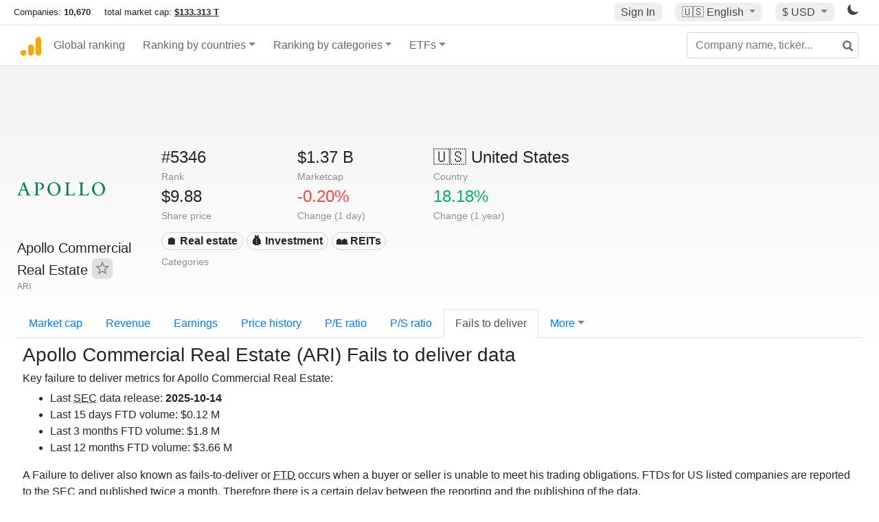

--- FILE ---
content_type: text/html; charset=UTF-8
request_url: https://companiesmarketcap.com/apollo-commercial-real-estate/failure-to-deliver/
body_size: 14312
content:
<!DOCTYPE html>
<html lang="en-US">
<head>
<title>Apollo Commercial Real Estate (ARI) - Fails to deliver (FTD)</title>
<meta charset="utf-8"/>
<link rel="shortcut icon" href="https://companiesmarketcap.com/favicon.ico" type="image/x-icon">
<link rel="apple-touch-icon" sizes="57x57" href="/img/icons/apple-icon-57x57.png">
<link rel="apple-touch-icon" sizes="60x60" href="/img/icons/apple-icon-60x60.png">
<link rel="apple-touch-icon" sizes="72x72" href="/img/icons/apple-icon-72x72.png">
<link rel="apple-touch-icon" sizes="76x76" href="/img/icons/apple-icon-76x76.png">
<link rel="apple-touch-icon" sizes="114x114" href="/img/icons/apple-icon-114x114.png">
<link rel="apple-touch-icon" sizes="120x120" href="/img/icons/apple-icon-120x120.png">
<link rel="apple-touch-icon" sizes="144x144" href="/img/icons/apple-icon-144x144.png">
<link rel="apple-touch-icon" sizes="152x152" href="/img/icons/apple-icon-152x152.png">
<link rel="apple-touch-icon" sizes="180x180" href="/img/icons/apple-icon-180x180.png">
<link rel="icon" type="image/png" sizes="192x192" href="/img/icons/android-icon-192x192.png">
<link rel="icon" type="image/png" sizes="32x32" href="/img/icons/favicon-32x32.png">
<link rel="icon" type="image/png" sizes="96x96" href="/img/icons/favicon-96x96.png">
<link rel="icon" type="image/png" sizes="16x16" href="/img/icons/favicon-16x16.png">
<link rel="manifest" href="/img/icons/manifest.json">
<link rel="alternate" hreflang="de" href="https://companiesmarketcap.com/de/apollo-commercial-real-estate/nicht-gelieferte-aktien/" />
<link rel="alternate" hreflang="fr" href="https://companiesmarketcap.com/fr/apollo-commercial-real-estate/actions-non-livre/" />
<link rel="alternate" hreflang="en-US" href="https://companiesmarketcap.com/apollo-commercial-real-estate/failure-to-deliver/" />
<link rel="alternate" hreflang="en-IE" href="https://companiesmarketcap.com/eur/apollo-commercial-real-estate/failure-to-deliver/" />
<link rel="alternate" hreflang="en-IN" href="https://companiesmarketcap.com/inr/apollo-commercial-real-estate/failure-to-deliver/" />
<link rel="alternate" hreflang="en-GB" href="https://companiesmarketcap.com/gbp/apollo-commercial-real-estate/failure-to-deliver/" />
<link rel="alternate" hreflang="en-CA" href="https://companiesmarketcap.com/cad/apollo-commercial-real-estate/failure-to-deliver/" />
<link rel="alternate" hreflang="en-AU" href="https://companiesmarketcap.com/aud/apollo-commercial-real-estate/failure-to-deliver/" />
<link rel="alternate" hreflang="en-NZ" href="https://companiesmarketcap.com/nzd/apollo-commercial-real-estate/failure-to-deliver/" />
<link rel="alternate" hreflang="en-HK" href="https://companiesmarketcap.com/hkd/apollo-commercial-real-estate/failure-to-deliver/" />
<link rel="alternate" hreflang="en-SG" href="https://companiesmarketcap.com/sgd/apollo-commercial-real-estate/failure-to-deliver/" />
<link rel="canonical" href="https://companiesmarketcap.com/apollo-commercial-real-estate/failure-to-deliver/" />
<meta property="og:url" content="https://companiesmarketcap.com/apollo-commercial-real-estate/failure-to-deliver/" />
<meta name="robots" content="INDEX,FOLLOW" />
<meta name="msapplication-TileColor" content="#ffffff">
<meta name="msapplication-TileImage" content="/img/icons/ms-icon-144x144.png">
<meta name="theme-color" content="#ffffff">
<meta name="viewport" content="width=device-width, initial-scale=1.0">
<meta http-equiv="content-language" content="en-US">
<meta property="og:title" content="Apollo Commercial Real Estate (ARI) - Fails to deliver (FTD)"><meta property="og:type" content="website" />
<meta property="og:description" content="Failure to deliver history for shares of Apollo Commercial Real Estate (ARI). Data according to the SEC (Securities and Exchange Commission)">
<meta property="og:image" content="https://companiesmarketcap.com/logo.png">
<meta name="description" content="Failure to deliver history for shares of Apollo Commercial Real Estate (ARI). Data according to the SEC (Securities and Exchange Commission)">
<link rel="stylesheet" type="text/css" href="/bt-replacement.css?v=9">
<link rel="stylesheet" type="text/css" href="/css/style.css?v=341">
<script>
current_locale = "usd";
current_locale_path = "";

current_marketcap_path = "marketcap";
</script>

<script async src="https://cdn.fuseplatform.net/publift/tags/2/3432/fuse.js"></script></head>
<body class="cmkt" id="cmkt">

<div class="row site-header-row">
    <div class="site-header">
        <span style="display: inline-flex; margin-top: 2px;">
                <span class="max-width-720px-hidden">
                        Companies: <span class="font-weight-bold">10,670</span> &nbsp;&nbsp;&nbsp;
                        total market cap: <span class="font-weight-bold"><a class="total-mcap-link" href="/total-marketcap/">$133.313 T</a></span>
                </span>
        </span>
        <div class="header-actions">
                                        <a class="header-button sign-in-button sign-in" href="#">Sign In</a>
                                

                <div class="dropdown currency-dropdown">
                        <a href="#" class="header-button dropdown-toggle" id="languageDropdown" data-toggle="dropdown" aria-haspopup="true" aria-expanded="false">
                        🇺🇸 <span class="responsive-shown-inline">EN</span><span class="responsive-hidden">English</span>                        </a>
                        <div class="dropdown-menu currency-menu" aria-labelledby="languageDropdown">
                                <a class="dropdown-item" onclick="document.cookie = 'pref_language=DE;  max-age=91536000000; path=/;';" href="/de/apollo-commercial-real-estate/nicht-gelieferte-aktien/">🇩🇪 Deutsch</a><a class="dropdown-item" onclick="document.cookie = 'pref_language=FR;  max-age=91536000000; path=/;';" href="/fr/apollo-commercial-real-estate/actions-non-livre/">🇫🇷 Français</a>                        </div>
                </div>

                <div class="dropdown currency-dropdown">
                        <a href="#" class="header-button dropdown-toggle" id="currencyDropdown" data-toggle="dropdown" aria-haspopup="true" aria-expanded="false">
                        $ USD                        </a>
                        <div class="dropdown-menu currency-menu" aria-labelledby="currencyDropdown">
                                <a class="dropdown-item" onclick="document.cookie = 'pref_currency=EUR;  max-age=91536000000; path=/;';" href="/eur/apollo-commercial-real-estate/failure-to-deliver/"><span class="symbol">€</span><span class="currency-code">EUR</span><span class="currency-flag">🇪🇺</span></a><a class="dropdown-item" onclick="document.cookie = 'pref_currency=INR;  max-age=91536000000; path=/;';" href="/inr/apollo-commercial-real-estate/failure-to-deliver/"><span class="symbol">₹</span><span class="currency-code">INR</span><span class="currency-flag">🇮🇳</span></a><a class="dropdown-item" onclick="document.cookie = 'pref_currency=GBP;  max-age=91536000000; path=/;';" href="/gbp/apollo-commercial-real-estate/failure-to-deliver/"><span class="symbol">£</span><span class="currency-code">GBP</span><span class="currency-flag">🇬🇧</span></a><a class="dropdown-item" onclick="document.cookie = 'pref_currency=CAD;  max-age=91536000000; path=/;';" href="/cad/apollo-commercial-real-estate/failure-to-deliver/"><span class="symbol">$</span><span class="currency-code">CAD</span><span class="currency-flag">🇨🇦</span></a><a class="dropdown-item" onclick="document.cookie = 'pref_currency=AUD;  max-age=91536000000; path=/;';" href="/aud/apollo-commercial-real-estate/failure-to-deliver/"><span class="symbol">$</span><span class="currency-code">AUD</span><span class="currency-flag">🇦🇺</span></a><a class="dropdown-item" onclick="document.cookie = 'pref_currency=NZD;  max-age=91536000000; path=/;';" href="/nzd/apollo-commercial-real-estate/failure-to-deliver/"><span class="symbol">$</span><span class="currency-code">NZD</span><span class="currency-flag">🇳🇿</span></a><a class="dropdown-item" onclick="document.cookie = 'pref_currency=HKD;  max-age=91536000000; path=/;';" href="/hkd/apollo-commercial-real-estate/failure-to-deliver/"><span class="symbol">$</span><span class="currency-code">HKD</span><span class="currency-flag">🇭🇰</span></a><a class="dropdown-item" onclick="document.cookie = 'pref_currency=SGD;  max-age=91536000000; path=/;';" href="/sgd/apollo-commercial-real-estate/failure-to-deliver/"><span class="symbol">$</span><span class="currency-code">SGD</span><span class="currency-flag">🇸🇬</span></a>                        </div>
                </div>
		
                

		<a href="#" class="dark-hidden" id="light-off-btn" title="change to dark mode">
			<svg xmlns="http://www.w3.org/2000/svg" viewBox="0 70 1000 1000" width="16" height="16">
				<path d="M525.3,989.5C241.2,989.5,10,758.3,10,474.1c0-196.8,109.6-373.6,285.9-461.4c7.9-3.9,17.5-2.4,23.7,3.8c6.2,6.2,7.9,15.8,4,23.7c-32.2,65.4-48.5,135.7-48.5,208.9c0,261.4,212.7,474.1,474.1,474.1c74,0,145-16.7,211-49.5c7.9-3.9,17.5-2.4,23.7,3.8c6.3,6.3,7.9,15.8,3.9,23.7C900.5,879,723.3,989.5,525.3,989.5z"></path>
			</svg>
		</a>
		<a href="#" class="dark-shown" id="light-on-btn" title="change to light mode">
			<svg xmlns="http://www.w3.org/2000/svg" viewBox="10 10 220 220" width="16" height="16">
				<path d="M120,189.697c-38.492,0-69.696-31.205-69.696-69.697S81.508,50.303,120,50.303c38.494,0,69.699,31.205,69.699,69.697 S158.494,189.697,120,189.697z M203.975,140L240,120l-36.025-20V140z M36.025,100L0,120l36.025,20V100z M120,240l20-36.025h-40 L120,240z M120,0l-20,36.025h40L120,0z M46.481,165.238l-11.333,39.615l39.616-11.33L46.481,165.238z M165.238,46.477l28.283,28.285 l11.332-39.613L165.238,46.477z M35.148,35.148L46.48,74.762l28.283-28.285L35.148,35.148z M165.238,193.523l39.615,11.33 l-11.332-39.615L165.238,193.523z"/>
			</svg>
		</a>
        </div>
    </div>
</div>
<nav class="navbar nav-bar-companiesmarketcap navbar-expand-lg navbar-light">
  <div class="navbar-collapse-container">
  <button class="navbar-toggler" type="button" data-toggle="collapse" data-target="#navbarSupportedContent" aria-controls="navbarSupportedContent" aria-expanded="false" aria-label="Toggle navigation">
    <span class="navbar-toggler-icon"></span>
  </button>

    <form class="search-form form-inline">
      <input id="search-input" class="form-control search-input" type="search" placeholder="Company name, ticker..." aria-label="Company name, ticker..." autocomplete="off">
      <button onclick="return false;" class="btn-search" type="submit" disabled=""><svg xmlns="http://www.w3.org/2000/svg" viewBox="0 0 14 14" width="18" height="18"><g stroke-width="2" stroke="#6c6c6c" fill="none"><path d="M11.29 11.71l-4-4"></path><circle cx="5" cy="5" r="4"></circle></g></svg></button>
      <div id="typeahead-search-results" class="typeahead-search-results"></div>
    </form>

  <div class="collapse navbar-collapse" id="navbarSupportedContent">

    <a href="/" title="CompaniesMarketCap.com - companies ranked by market capitalization" class="responsive-hidden">
	<div class="companiesmarketcap-logo"></div>
    </a>
    <ul class="navbar-nav">
      <li class="nav-item">
        <a class="nav-link nav-link-companiesmarketcap" href="/">Global ranking</a>
      </li>
      <li class="nav-item dropdown megamenu-li">
       <a class="nav-link nav-link-companiesmarketcap dropdown-toggle" href="#" id="dropdown-countries" data-toggle="dropdown" aria-haspopup="true" aria-expanded="false">Ranking by countries</a>
       <div class="dropdown-menu megamenu" aria-labelledby="dropdown-countries">
        <div class="row">
         <div class="col-sm-6 col-lg-3">
          <h5>America</h5>
          <a class="dropdown-item" href="/usa/largest-companies-in-the-usa-by-market-cap/">🇺🇸 United States</a>
          <a class="dropdown-item" href="/canada/largest-companies-in-canada-by-market-cap/">🇨🇦 Canada</a>
          <a class="dropdown-item" href="/mexico/largest-companies-in-mexico-by-market-cap/">🇲🇽 Mexico</a>
          <a class="dropdown-item" href="/brazil/largest-companies-in-brazil-by-market-cap/">🇧🇷 Brazil</a>
          <a class="dropdown-item" href="/chile/largest-companies-in-chile-by-market-cap/">🇨🇱 Chile</a>
         </div>
         <div class="col-sm-6 col-lg-3 border-left">
          <h5>Europe</h5>
          <a class="dropdown-item" href="/european-union/largest-companies-in-the-eu-by-market-cap/">🇪🇺 European Union</a>
          <a class="dropdown-item" href="/germany/largest-companies-in-germany-by-market-cap/">🇩🇪 Germany</a>
          <a class="dropdown-item" href="/united-kingdom/largest-companies-in-the-uk-by-market-cap/">🇬🇧 United Kingdom</a>
          <a class="dropdown-item" href="/france/largest-companies-in-france-by-market-cap/">🇫🇷 France</a>
          <a class="dropdown-item" href="/spain/largest-companies-in-spain-by-market-cap/">🇪🇸 Spain</a>
          <a class="dropdown-item" href="/netherlands/largest-companies-in-the-netherlands-by-market-cap/">🇳🇱 Netherlands</a>
          <a class="dropdown-item" href="/sweden/largest-companies-in-sweden-by-market-cap/">🇸🇪 Sweden</a>
          <a class="dropdown-item" href="/italy/largest-companies-in-italy-by-market-cap/">🇮🇹 Italy</a>
          <a class="dropdown-item" href="/switzerland/largest-companies-in-switzerland-by-market-cap/">🇨🇭 Switzerland</a>
          <a class="dropdown-item" href="/poland/largest-companies-in-poland-by-market-cap/">🇵🇱 Poland</a>
          <a class="dropdown-item" href="/finland/largest-companies-in-finland-by-market-cap/">🇫🇮 Finland</a>
         </div>
         <div class="col-sm-6 col-lg-3 border-left">
          <h5>Asia</h5>
          <a class="dropdown-item" href="/china/largest-companies-in-china-by-market-cap/">🇨🇳 China</a>
          <a class="dropdown-item" href="/japan/largest-companies-in-japan-by-market-cap/">🇯🇵 Japan</a>
          <a class="dropdown-item" href="/south-korea/largest-companies-in-south-korea-by-market-cap/">🇰🇷 South Korea</a>
          <a class="dropdown-item" href="/hong-kong/largest-companies-in-hong-kong-by-market-cap/">🇭🇰 Hong Kong</a>
          <a class="dropdown-item" href="/singapore/largest-companies-in-singapore-by-market-cap/">🇸🇬 Singapore</a>
          <a class="dropdown-item" href="/indonesia/largest-companies-in-indonesia-by-market-cap/">🇮🇩 Indonesia</a>
          <a class="dropdown-item" href="/india/largest-companies-in-india-by-market-cap/">🇮🇳 India</a>
          <a class="dropdown-item" href="/malaysia/largest-companies-in-malaysia-by-market-cap/">🇲🇾 Malaysia</a>
          <a class="dropdown-item" href="/taiwan/largest-companies-in-taiwan-by-market-cap/">🇹🇼 Taiwan</a>
          <a class="dropdown-item" href="/thailand/largest-companies-in-thailand-by-market-cap/">🇹🇭 Thailand</a>
          <a class="dropdown-item" href="/vietnam/largest-companies-in-vietnam-by-market-cap/">🇻🇳 Vietnam</a>

         </div>
         <div class="col-sm-6 col-lg-3 border-left">
          <h5>Others</h5>
          <a class="dropdown-item" href="/australia/largest-companies-in-australia-by-market-cap/">🇦🇺 Australia</a>
          <a class="dropdown-item" href="/new-zealand/largest-companies-in-new-zealand-by-market-cap/">🇳🇿 New Zealand</a>
          <a class="dropdown-item" href="/israel/largest-companies-in-israel-by-market-cap/">🇮🇱 Israel</a>
          <a class="dropdown-item" href="/saudi-arabia/largest-companies-in-saudi-arabia-by-market-cap/">🇸🇦 Saudi Arabia</a>
          <a class="dropdown-item" href="/turkey/largest-companies-in-turkey-by-market-cap/">🇹🇷 Turkey</a>
          <a class="dropdown-item" href="/russia/largest-companies-in-russia-by-market-cap/">🇷🇺 Russia</a>
          <a class="dropdown-item" href="/south-africa/largest-companies-in-south-africa-by-market-cap/">🇿🇦 South Africa</a>
          <a class="dropdown-item" href="/all-countries/"><strong>&#x3E;&#x3E; All Countries</strong></a>
         </div>
        </div>
       </div>
      </li>
      <li class="nav-item dropdown megamenu-li">
       <a class="nav-link nav-link-companiesmarketcap dropdown-toggle" href="#" id="dropdown-categories" data-toggle="dropdown" aria-haspopup="true" aria-expanded="false">Ranking by categories</a>
       <div class="dropdown-menu megamenu" aria-labelledby="dropdown-categories">
        <div class="row">
         <div class="col-sm-6 col-lg-3">
          <a class="dropdown-item" href="/assets-by-market-cap/">🏆 All assets by Market Cap</a>
          <a class="dropdown-item" href="/automakers/largest-automakers-by-market-cap/">🚗 Automakers</a>
          <a class="dropdown-item" href="/airlines/largest-airlines-by-market-cap/">✈️  Airlines</a>
          <a class="dropdown-item" href="/airports/largest-airport-operating-companies-by-market-cap/">🛫 Airports</a>
          <a class="dropdown-item" href="/aircraft-manufacturers/largest-aircraft-manufacturers-by-market-cap/">✈️  Aircraft manufacturers</a>
          <a class="dropdown-item" href="/banks/largest-banks-by-market-cap/">🏦 Banks</a>
          <a class="dropdown-item" href="/hotels/largest-hotel-companies-by-market-cap/">🏨 Hotels</a>
          <a class="dropdown-item" href="/pharmaceuticals/largest-pharmaceutical-companies-by-market-cap/">💊 Pharmaceuticals</a>
          <a class="dropdown-item" href="/e-commerce/largest-e-commerce-companies-by-market-cap/">🛒 E-Commerce</a>
          <a class="dropdown-item" href="/healthcare/largest-healthcare-companies-by-market-cap/">⚕️ Healthcare</a>
         </div>
         <div class="col-sm-6 col-lg-3 border-left">
          <a class="dropdown-item" href="/delivery-services/largest-delivery-companies-by-market-cap/">📦 Courier services</a>
          <a class="dropdown-item" href="/media-press/largest-media-and-press-companies-by-market-cap/">📰 Media/Press</a>
          <a class="dropdown-item" href="/alcoholic-beverages/largest-alcoholic-beverage-companies-by-market-cap/">🍷 Alcoholic beverages</a>
          <a class="dropdown-item" href="/beverages/largest-beverage-companies-by-market-cap/">🥤 Beverages</a>
          <a class="dropdown-item" href="/clothing/largest-clothing-companies-by-market-cap/">👚 Clothing</a>
          <a class="dropdown-item" href="/mining/largest-mining-companies-by-market-cap/">⛏️ Mining</a>
          <a class="dropdown-item" href="/railways/largest-railways-companies-by-market-cap/">🚂 Railways</a>
          <a class="dropdown-item" href="/insurance/largest-insurance-companies-by-market-cap/">🏦 Insurance</a>
          <a class="dropdown-item" href="/real-estate/largest-real-estate-companies-by-market-cap/">🏠 Real estate</a>
         </div>
         <div class="col-sm-6 col-lg-3 border-left">
          <a class="dropdown-item" href="/ports/largest-port-operating-companies-by-market-cap/">⚓ Ports</a>
          <a class="dropdown-item" href="/professional-services/largest-professional-service-companies-by-market-cap/">💼 Professional services</a>
          <a class="dropdown-item" href="/food/largest-food-companies-by-market-cap/">🍴 Food</a>
          <a class="dropdown-item" href="/restaurant-chains/largest-restaurant-chain-companies-by-market-cap/">🍔 Restaurant chains</a>
          <a class="dropdown-item" href="/software/largest-software-companies-by-market-cap/">‍💻 Software</a>
          <a class="dropdown-item" href="/semiconductors/largest-semiconductor-companies-by-market-cap/">📟 Semiconductors</a>
          <a class="dropdown-item" href="/tobacco/largest-tobacco-companies-by-market-cap/"> 🚬 Tobacco</a>
          <a class="dropdown-item" href="/financial-services/largest-financial-service-companies-by-market-cap/">💳 Financial services</a>
          <a class="dropdown-item" href="/oil-gas/largest-oil-and-gas-companies-by-market-cap/">🛢 Oil&amp;Gas</a>
          <a class="dropdown-item" href="/electricity/largest-electricity-companies-by-market-cap/">🔋 Electricity</a>
         </div>
         <div class="col-sm-6 col-lg-3 border-left">
          <a class="dropdown-item" href="/chemicals/largest-chemical-companies-by-market-cap/">🧪 Chemicals</a>
          <a class="dropdown-item" href="/investment/largest-investment-companies-by-market-cap/">💰 Investment</a>
          <a class="dropdown-item" href="/telecommunication/largest-telecommunication-companies-by-market-cap/">📡 Telecommunication</a>
          <a class="dropdown-item" href="/retail/largest-retail-companies-by-market-cap/">🛍️ Retail</a>
          <a class="dropdown-item" href="/internet/largest-internet-companies-by-market-cap/">🖥️ Internet</a>
          <a class="dropdown-item" href="/construction/largest-construction-companies-by-market-cap/">🏗 Construction</a>
          <a class="dropdown-item" href="/video-games/largest-video-game-companies-by-market-cap/">🎮 Video Game</a>
          <a class="dropdown-item" href="/tech/largest-tech-companies-by-market-cap/">💻 Tech</a>
          <a class="dropdown-item" href="/artificial-intelligence/largest-ai-companies-by-marketcap/">🦾 AI</a>
          <a class="dropdown-item" href="/all-categories/"><strong>&#x3E;&#x3E; All Categories</strong></a>
         </div>
      </div>
      </div>
    </li>

      <li class="nav-item dropdown megamenu-li">
       <a class="nav-link nav-link-companiesmarketcap dropdown-toggle" href="#" id="dropdown-categories" data-toggle="dropdown" aria-haspopup="true" aria-expanded="false">ETFs</a>
       <div class="dropdown-menu megamenu" aria-labelledby="dropdown-categories">
        <div class="row">
         <div class="col-sm-6 col-lg-3">
          <a class="dropdown-item" href="/etfs/largest-etfs-by-marketcap/">🏆 All ETFs</a>
          <a class="dropdown-item" href="/bond-etfs/largest-bond-etfs-by-marketcap/">🏛️ Bond ETFs</a>
          <a class="dropdown-item" href="/dividend-and-income-etfs/largest-dividend-etfs-by-marketcap/">％ Dividend ETFs</a>
          <a class="dropdown-item" href="/bitcoin-etfs/largest-bitcoin-etfs-by-marketcap/">₿ Bitcoin ETFs</a>
          <a class="dropdown-item" href="/ethereum-etfs/largest-ethereum-etfs-by-marketcap/">♢ Ethereum ETFs</a>
          <a class="dropdown-item" href="/cryptocurrency-etfs/largest-crypto-etfs-by-marketcap/">🪙 Crypto Currency ETFs</a>

          <a class="dropdown-item" href="/gold-etfs/largest-gold-etfs-by-marketcap/">🥇 Gold ETFs &amp; ETCs</a>
          <a class="dropdown-item" href="/silver-etfs/largest-silver-etfs-by-marketcap/">🥈 Silver ETFs &amp; ETCs</a>
          <a class="dropdown-item" href="/oil-etfs/largest-oil-etfs-by-marketcap/">🛢️ Oil ETFs &amp; ETCs</a>
          <a class="dropdown-item" href="/commodities-etfs/largest-commodities-etfs-by-marketcap/">🌽 Commodities ETFs &amp; ETNs</a>

          <a class="dropdown-item" href="/emerging-markets-etfs/largest-emerging-markets-etfs-by-marketcap/">📈 Emerging Markets ETFs</a>
          <a class="dropdown-item" href="/small-cap-etfs/largest-small-cap-etfs-by-marketcap/">📉 Small-Cap ETFs</a>
          <a class="dropdown-item" href="/low-volatility-etfs/largest-low-volatility-etfs-by-marketcap/">🛟 Low volatility ETFs</a>
          <a class="dropdown-item" href="/inverse-etfs/largest-inverse-etfs-by-marketcap/">🔄 Inverse/Bear ETFs</a>
          <a class="dropdown-item" href="/leveraged-etfs/largest-leveraged-etfs-by-marketcap/">⬆️ Leveraged ETFs</a>
         </div>
         <div class="col-sm-6 col-lg-3 border-left">
          <a class="dropdown-item" href="/global-etfs/largest-global-etfs-by-marketcap/">🌎 Global/World ETFs</a>
          <a class="dropdown-item" href="/usa-etfs/largest-us-etfs-by-marketcap/">🇺🇸 USA ETFs</a>
          <a class="dropdown-item" href="/sp500-etfs/largest-sp500-etfs-by-marketcap/">🇺🇸 S&amp;P 500 ETFs</a>
          <a class="dropdown-item" href="/dow-jones-etfs/largest-dow-jones-etfs-by-marketcap/">🇺🇸 Dow Jones ETFs</a>
          <a class="dropdown-item" href="/europe-etfs/largest-europe-etfs-by-marketcap/">🇪🇺 Europe ETFs</a>
          <a class="dropdown-item" href="/china-etfs/largest-china-etfs-by-marketcap/">🇨🇳 China ETFs</a>
          <a class="dropdown-item" href="/japan-etfs/largest-japan-etfs-by-marketcap/">🇯🇵 Japan ETFs</a>
          <a class="dropdown-item" href="/india-etfs/largest-india-etfs-by-marketcap/">🇮🇳 India ETFs</a>
          <a class="dropdown-item" href="/united-kingdom-etfs/largest-uk-etfs-by-marketcap/">🇬🇧 UK ETFs</a>
          <a class="dropdown-item" href="/germany-etfs/largest-germany-etfs-by-marketcap/">🇩🇪 Germany ETFs</a>
          <a class="dropdown-item" href="/france-etfs/largest-france-etfs-by-marketcap/">🇫🇷 France ETFs</a>
         </div>
         <div class="col-sm-6 col-lg-3 border-left">
          <a class="dropdown-item" href="/mining-etfs/largest-mining-etfs-by-marketcap/">⛏️ Mining ETFs</a>
          <a class="dropdown-item" href="/gold-mining-etfs/largest-gold-mining-etfs-by-marketcap/">⛏️ Gold Mining ETFs</a>
          <a class="dropdown-item" href="/silver-mining-etfs/largest-silver-mining-etfs-by-marketcap/">⛏️ Silver Mining ETFs</a>
          <a class="dropdown-item" href="/biotech-etfs/largest-biotech-etfs-by-marketcap/">🧬 Biotech ETFs</a>
          <a class="dropdown-item" href="/tech-etfs/largest-tech-etfs-by-marketcap/">👩‍💻 Tech ETFs</a>
          <a class="dropdown-item" href="/real-estate-etfs/largest-real-estate-etfs-by-marketcap/">🏠 Real Estate ETFs</a>
          <a class="dropdown-item" href="/healthcare-etfs/largest-healthcare-etfs-by-marketcap/">⚕️ Healthcare ETFs</a>
          <a class="dropdown-item" href="/energy-etfs/largest-energy-etfs-by-marketcap/">⚡ Energy ETFs</a>
          <a class="dropdown-item" href="/renewable-energy-etfs/largest-clean-energy-etfs-by-marketcap/">🌞 Renewable Energy ETFs</a>
          <a class="dropdown-item" href="/insurance-etfs/largest-insurance-etfs-by-marketcap/">🛡️ Insurance ETFs</a>
          <a class="dropdown-item" href="/water-etfs/largest-water-etfs-by-marketcap/">🚰 Water ETFs</a>
          <a class="dropdown-item" href="/food-and-beverage-etfs/largest-food-and-beverage-etfs-by-marketcap/">🍴 Food &amp; Beverage ETFs</a>
          <a class="dropdown-item" href="/socially-responsible-etfs/largest-socially-responsible-etfs-by-marketcap/">🌱 Socially Responsible ETFs</a>

         </div>
         <div class="col-sm-6 col-lg-3 border-left">
            <a class="dropdown-item" href="/infrastructure-etfs/largest-infrastructure-etfs-by-marketcap/">🛣️ Infrastructure ETFs</a>
            <a class="dropdown-item" href="/innovation-etfs/largest-innovation-etfs-by-marketcap/">💡 Innovation ETFs</a>
            <a class="dropdown-item" href="/semiconductors-etfs/largest-semiconductors-etfs-by-marketcap/">📟 Semiconductors ETFs</a>
            <a class="dropdown-item" href="/aerospace-defense-etfs/largest-aerospace-and-defense-etfs-by-marketcap/">🚀 Aerospace &amp; Defense ETFs</a>
            <a class="dropdown-item" href="/cybersecurity-etfs/largest-cybersecurity-etfs-by-marketcap/">🔒 Cybersecurity ETFs</a>
            <a class="dropdown-item" href="/artificial-intelligence-etfs/largest-ai-etfs-by-marketcap/">🦾 Artificial Intelligence ETFs</a>
         </div>
      </li>
      <li class="nav-item dropdown megamenu-li max-width-650px-shown">
        <a class="nav-link nav-link-companiesmarketcap" href="/watchlist/"><img class="fav-icon dark-shown" alt="favorite icon" src="/img/fav.svg?v=3"><img class="fav-icon dark-hidden" alt="favorite icon" src="/img/fav4.svg?v=3"> Watchlist</a>
        <a class="nav-link nav-link-companiesmarketcap" href="/account/"><img class="account-icon dark-shown" alt="favorite icon" src="/img/account.svg?v=3"><img class="account-icon dark-hidden" alt="favorite icon" src="/img/account4.svg?v=3"> Account</a>
      </li>
    
    </ul>    </div>
  </div>
</nav>


<div align="center">
<div style="min-height:90px;"><div data-fuse="23022329499"></div> <div class="recoverub-container hidden"></div> </div></div>

<div class="table-container">
    <div class="row">
        <div class="col-lg-2">
	    <div class="company-logo-container">
		<img loading="lazy" class="company-profile-logo" title="Apollo Commercial Real Estate Logo" alt="Apollo Commercial Real Estate Logo" src="/img/company-logos/256/ARI.webp" data-img-path="/img/company-logos/256/ARI.webp" data-img-dark-path="/img/company-logos/256/ARI_BIG.D.webp">            </div>
            <div class="company-title-container">
	    	<div class="company-name long-company-name">Apollo Commercial Real Estate <button class="fav-btn" href="#" data-type="company" data-id="7973"><img alt="favorite icon" src="/img/fav3.svg?v3" data-id="7973"></button>            </div>
            	<div class="company-code">ARI</div>
	    </div>
        </div>
        <div class="col-lg-6">
	    <div class="row">
		    <div class="info-box"><div class="line1">#5346</div><div class="line2">Rank</div></div>
		    <div class="info-box"><div class="line1">$1.37 B</div><div class="line2">Marketcap</div></div>
		    <div class="info-box"><div class="line1"><a href="/usa/largest-companies-in-the-usa-by-market-cap/">🇺🇸<span class="responsive-hidden"> United States</span></a></div><div class="line2">Country</div></div>
	    </div>
	    <div class="row">
		    <div class="info-box"><div class="line1">$9.88</div><div class="line2">Share price</div></div>
		    <div class="info-box"><div class="line1"><span class="percentage-red">-0.20%</span></div><div class="line2">Change (1 day)</div></div>
		    <div class="info-box"><div class="line1"><span class="percentage-green">18.18%</span></div><div class="line2">Change (1 year)</div></div>
	    </div>
<div class="info-box categories-box">
<div class="line1">
<a href="/real-estate/largest-real-estate-companies-by-market-cap/" class="badge badge-light category-badge">🏠 Real estate</a><a href="/investment/largest-investment-companies-by-market-cap/" class="badge badge-light category-badge">💰 Investment</a><a href="/reit/largest-reits-by-market-cap/" class="badge badge-light category-badge"> 🏘️ REITs</a></div>
<div class="line2">Categories</div>
</div>

        </div>

	    </div>

    <ul class="profile-nav nav nav-tabs mt-4">
  <li class="nav-item">          <a class="nav-link" href="/apollo-commercial-real-estate/marketcap/">Market cap</a>  </li>  <li class="nav-item">          <a class="nav-link" href="/apollo-commercial-real-estate/revenue/">Revenue</a>  </li>  <li class="nav-item">          <a class="nav-link" href="/apollo-commercial-real-estate/earnings/">Earnings</a>  </li>  <li class="nav-item">          <a class="nav-link tab-medium-hide" href="/apollo-commercial-real-estate/stock-price-history/">Price history</a>  </li>  <li class="nav-item">          <a class="nav-link tab-medium-hide" href="/apollo-commercial-real-estate/pe-ratio/">P/E ratio</a>  </li>  <li class="nav-item">          <a class="nav-link tab-medium-hide" href="/apollo-commercial-real-estate/ps-ratio/">P/S ratio</a>  </li>  <li class="nav-item">          <a class="nav-link active" href="/apollo-commercial-real-estate/failure-to-deliver/">Fails to deliver</a>  </li>  <li class="nav-item dropdown position-relative">
    <a class="nav-link dropdown-toggle" data-toggle="dropdown" href="#" role="button" aria-haspopup="true" aria-expanded="false">More</a>
    <div class="dropdown-menu profile-dropdown">
        <a class="dropdown-item tab-medium-show" href="/apollo-commercial-real-estate/stock-price-history/">Price history</a>
<a class="dropdown-item tab-medium-show" href="/apollo-commercial-real-estate/pe-ratio/">P/E ratio</a>
<a class="dropdown-item tab-medium-show" href="/apollo-commercial-real-estate/ps-ratio/">P/S ratio</a>
<a class="dropdown-item" href="/apollo-commercial-real-estate/pb-ratio/">P/B ratio</a>
<a class="dropdown-item" href="/apollo-commercial-real-estate/operating-margin/">Operating margin</a>
<a class="dropdown-item" href="/apollo-commercial-real-estate/eps/">EPS</a>
<a class="dropdown-item" href="/apollo-commercial-real-estate/dividends/">Dividends</a>
<a class="dropdown-item" href="/apollo-commercial-real-estate/shares-outstanding/">Shares outstanding</a>
<a class="dropdown-item" href="/apollo-commercial-real-estate/cost-to-borrow/">Cost to borrow</a>
<a class="dropdown-item" href="/apollo-commercial-real-estate/total-assets/">Total assets</a>
<a class="dropdown-item" href="/apollo-commercial-real-estate/total-liabilities/">Total liabilities</a>
<a class="dropdown-item" href="/apollo-commercial-real-estate/total-debt/">Total debt</a>
<a class="dropdown-item" href="/apollo-commercial-real-estate/cash-on-hand/">Cash on Hand</a>
<a class="dropdown-item" href="/apollo-commercial-real-estate/net-assets/">Net Assets</a>    </div>
  </li>
</ul>


<div class="profile-container pt-3">
    <h1>Apollo Commercial Real Estate (ARI) Fails to deliver data</h1>
    <h4>Key failure to deliver metrics for Apollo Commercial Real Estate:</h4><ul><li>Last <abbr title="Securities and Exchange Commission">SEC</abbr> data release: <strong>2025-10-14</strong></li><li>Last 15 days FTD volume: $0.12 M</li><li>Last 3 months FTD volume: $1.8 M</li><li>Last 12 months FTD volume: $3.66 M</li></ul><p>A Failure to deliver also known as fails-to-deliver or <abbr title="Fails-to-Deliver">FTD</abbr> occurs when a buyer or seller is unable to meet his trading obligations. FTDs for US listed companies are reported to the <abbr title="Securities and Exchange Commission">SEC</abbr> and published twice a month. Therefore there is a certain delay between the reporting and the publishing of the data. </p>

    <h3>Failures to deliver for Apollo Commercial Real Estate (ARI) - 3 months history</h3>
    <p class="text-center">Number of shares, 3 months chart</p>
    <svg id="ftd_3months_chart" class="companiesmarketcap-chart" height="550" width="100%" xmlns:svg="http://www.w3.org/2000/svg" xmlns="http://www.w3.org/2000/svg"></svg>

    <div align="center" style="margin-bottom: 10px;margin-top: 10px;"><!-- GAM 71161633/JWSRV_companiesmarketcap/comp_incontent_1 -->
<div data-fuse="23022329508"></div></div>
    <h3>Biweekly Failures to deliver volume for Apollo Commercial Real Estate (ARI) - since 2013</h3>

    Volume in <abbr title="US dollar">USD</abbr> (price x number of shares), data since 2013
    <svg id="ftd_bi_weekly_volume" class="companiesmarketcap-chart" height="550" width="100%" xmlns:svg="http://www.w3.org/2000/svg" xmlns="http://www.w3.org/2000/svg"></svg>


    	<h3>Apollo Commercial Real Estate (ARI) Failure to deliver volume, Year over Year</h3>
	    <table class="table" style="width:100%">
	        <thead>
	            <tr>
	                <th>Year</th>
                    <th>Volume (Price x Shares)</th>
                    <th>Change</th>
                </tr>
            </thead>
        <tbody>
<tr><td>2025</td><td>$3.51 M</td><td class="percentage-red">-52.99%</td></tr><tr><td>2024</td><td>$7.48 M</td><td class="percentage-red">-35.37%</td></tr><tr><td>2023</td><td>$11.57 M</td><td class="percentage-green">120.64%</td></tr><tr><td>2022</td><td>$5.24 M</td><td class="percentage-red">-0.61%</td></tr><tr><td>2021</td><td>$5.27 M</td><td class="percentage-green">35.63%</td></tr><tr><td>2020</td><td>$3.89 M</td><td class="percentage-red">-8.67%</td></tr><tr><td>2019</td><td>$4.26 M</td><td class="percentage-red">-89.69%</td></tr><tr><td>2018</td><td>$41.32 M</td><td class="percentage-green">14.67%</td></tr><tr><td>2017</td><td>$36.03 M</td><td class="percentage-green">227.05%</td></tr><tr><td>2016</td><td>$11.01 M</td><td class="percentage-red">-45.16%</td></tr><tr><td>2015</td><td>$20.09 M</td><td class="percentage-green">404.92%</td></tr><tr><td>2014</td><td>$3.97 M</td><td class="percentage-green">292.63%</td></tr><tr><td>2013</td><td>$1.01 M</td><td></td></tr>                </tbody>
	    </table>


<div align="center" style="margin-bottom: 10px;margin-top: 10px;"><!-- GAM 71161633/JWSRV_companiesmarketcap/comp_incontent_1 -->
<div data-fuse="23022329508"></div></div><h3>FTD volume in the last 3 months for similar companies or competitors</h3><div style="overflow-y: scroll;">    <table class="table w-100">        <thead>                <tr>                    <th>Company</th>                        <th>FTD volume (3 months)</th>                        <th>FTD volume (1 year)</th>                        <th>Country</th>                    </tr>                </thead>                <tbody><tr><td class="name-td"><a href="/oxford-lane-capital/failure-to-deliver/"><div class="float-left pt-1"><img loading="lazy" class="company-logo" alt="Apollo Commercial Real Estate Logo" src="/img/company-logos/64/OXLC.webp" data-img-path="/img/company-logos/64/OXLC.webp" data-img-dark-path="/img/company-logos/64/OXLC.D.webp"></div><div class="name-div"><div class="company-name">Oxford Lane Capital</div><div class="company-code"><span class="rank d-none"></span>OXLC</div></div></a></td><td>$5.5 M</td><td>$5.5 M</td><td>🇺🇸 <span class="responsive-hidden">USA</span></td></tr><tr><td class="name-td"><a href="/oxford-square-capital/failure-to-deliver/"><div class="float-left pt-1"><img loading="lazy" class="company-logo" alt="Apollo Commercial Real Estate Logo" src="/img/company-logos/64/OXSQ.webp" ></div><div class="name-div"><div class="company-name">Oxford Square Capital
</div><div class="company-code"><span class="rank d-none"></span>OXSQ</div></div></a></td><td>$0.42 M</td><td>$2.49 M</td><td>🇺🇸 <span class="responsive-hidden">USA</span></td></tr>            </tbody>    </table></div>
</div>

<script src="/js/chart1.js?v=36"></script>
<script type="text/javascript">
var data_3months_shares = [{"d":1752451200,"v":0},{"d":1752537600,"v":0},{"d":1752624000,"v":0},{"d":1752710400,"v":0},{"d":1752796800,"v":0},{"d":1752883200,"v":0},{"d":1752969600,"v":0},{"d":1753056000,"v":0},{"d":1753142400,"v":0},{"d":1753228800,"v":0},{"d":1753315200,"v":0},{"d":1753401600,"v":0},{"d":1753488000,"v":0},{"d":1753574400,"v":0},{"d":1753660800,"v":0},{"d":1753747200,"v":0},{"d":1753833600,"v":0},{"d":1753920000,"v":0},{"d":1754006400,"v":0},{"d":1754092800,"v":0},{"d":1754179200,"v":0},{"d":1754265600,"v":0},{"d":1754352000,"v":0},{"d":1754438400,"v":0},{"d":1754524800,"v":0},{"d":1754611200,"v":0},{"d":1754697600,"v":0},{"d":1754784000,"v":0},{"d":1754870400,"v":0},{"d":1754956800,"v":"87"},{"d":1755043200,"v":0},{"d":1755129600,"v":0},{"d":1755216000,"v":0},{"d":1755302400,"v":0},{"d":1755388800,"v":0},{"d":1755475200,"v":"1280"},{"d":1755561600,"v":0},{"d":1755648000,"v":0},{"d":1755734400,"v":0},{"d":1755820800,"v":0},{"d":1755907200,"v":0},{"d":1755993600,"v":0},{"d":1756080000,"v":0},{"d":1756166400,"v":0},{"d":1756252800,"v":0},{"d":1756339200,"v":0},{"d":1756425600,"v":0},{"d":1756512000,"v":0},{"d":1756598400,"v":0},{"d":1756684800,"v":0},{"d":1756771200,"v":0},{"d":1756857600,"v":0},{"d":1756944000,"v":0},{"d":1757030400,"v":0},{"d":1757116800,"v":0},{"d":1757203200,"v":0},{"d":1757289600,"v":0},{"d":1757376000,"v":0},{"d":1757462400,"v":0},{"d":1757548800,"v":0},{"d":1757635200,"v":"151854"},{"d":1757721600,"v":0},{"d":1757808000,"v":0},{"d":1757894400,"v":0},{"d":1757980800,"v":0},{"d":1758067200,"v":0},{"d":1758153600,"v":0},{"d":1758240000,"v":0},{"d":1758326400,"v":0},{"d":1758412800,"v":0},{"d":1758499200,"v":0},{"d":1758585600,"v":0},{"d":1758672000,"v":0},{"d":1758758400,"v":0},{"d":1758844800,"v":0},{"d":1758931200,"v":0},{"d":1759017600,"v":0},{"d":1759104000,"v":0},{"d":1759190400,"v":"11800"},{"d":1759276800,"v":0},{"d":1759363200,"v":0},{"d":1759449600,"v":0},{"d":1759536000,"v":0},{"d":1759622400,"v":0},{"d":1759708800,"v":0},{"d":1759795200,"v":0},{"d":1759881600,"v":0},{"d":1759968000,"v":0},{"d":1760054400,"v":0},{"d":1760140800,"v":0},{"d":1760227200,"v":0},{"d":1760313600,"v":0},{"d":1760400000,"v":0}];
var chart1 = new CmcChart();
chart1.valMin = 0;
chart1.buildChartType = "bar-chart";

chart1.formatCursorValue = function(val) {
	if(val == 0) {
		return '0';
	}
	if(val >= 1000000000000) {
		return (Math.round(val/10000000000) / 100) + 'T';
	}

	if(val >= 100000000) {
		return (Math.round(val/10000000) / 100) + 'B';
	}

	if(val < 0) {
		if(val <= -1000000000000) {
			return '-' + Math.abs(Math.round(val/10000000000) / 100) + 'T';
		}
		if(val <= -100000000) {
			return '-' + Math.abs(Math.round(val/10000000) / 100) + 'B';
		}
	}

    if(val > 100000) {
	    return (Math.round(val/10000) / 100) + 'M';
    }

    if(val > 1000) {
        return (Math.round(val/10) / 100) + 'K';
    }

    return val;
};
chart1.loadChart(document.getElementById('ftd_3months_chart'), data_3months_shares);


var data_bi_weekly_volume = [{"d":1375315200,"v":3206},{"d":1376524800,"v":59241.630000000005},{"d":1377993600,"v":39138.24},{"d":1379203200,"v":167303.04},{"d":1380585600,"v":31292.39},{"d":1381795200,"v":81748.88},{"d":1383264000,"v":211504.00999999998},{"d":1384473600,"v":82151.01999999999},{"d":1385856000,"v":95214.84},{"d":1387065600,"v":242713.48},{"d":1388534400,"v":180944.69},{"d":1389744000,"v":204728.53999999998},{"d":1391212800,"v":129937.76000000001},{"d":1392336000,"v":131633},{"d":1393632000,"v":115659.68999999999},{"d":1394841600,"v":89783.37000000001},{"d":1396310400,"v":110247.95000000001},{"d":1397520000,"v":2137.56},{"d":1398902400,"v":445432.19000000006},{"d":1400112000,"v":122123.12999999998},{"d":1401580800,"v":122011.55999999998},{"d":1402790400,"v":160693.29},{"d":1404172800,"v":238311.34000000003},{"d":1405382400,"v":268053.14999999997},{"d":1406851200,"v":45437.08},{"d":1408060800,"v":208764.53999999998},{"d":1409529600,"v":160074.36000000002},{"d":1410739200,"v":282388.45},{"d":1412121600,"v":146212.14999999997},{"d":1413331200,"v":106303.44},{"d":1414800000,"v":291951.81},{"d":1416009600,"v":65086.409999999996},{"d":1417392000,"v":171916.66},{"d":1418601600,"v":179523.45},{"d":1420070400,"v":32310.559999999998},{"d":1421280000,"v":175362.68},{"d":1422748800,"v":49018.83},{"d":1423872000,"v":90254.29},{"d":1425168000,"v":9310434.44},{"d":1426377600,"v":171726.14999999997},{"d":1427846400,"v":278234.51999999996},{"d":1429056000,"v":195617.36000000004},{"d":1430438400,"v":363318.39},{"d":1431648000,"v":551805.28},{"d":1433116800,"v":351162.01},{"d":1434326400,"v":142342.36000000004},{"d":1435708800,"v":362816.30000000005},{"d":1436918400,"v":224994.29},{"d":1438387200,"v":582319.8999999999},{"d":1439596800,"v":270919.89},{"d":1441065600,"v":128212.16},{"d":1442275200,"v":144795.28999999998},{"d":1443657600,"v":68275.62000000001},{"d":1444867200,"v":77515.7},{"d":1446336000,"v":107651.85},{"d":1447545600,"v":1197672.3699999999},{"d":1448928000,"v":339674.25},{"d":1450137600,"v":4875946.470000001},{"d":1451606400,"v":72091.78},{"d":1452816000,"v":1530238.6600000001},{"d":1454284800,"v":141365.49},{"d":1455408000,"v":145367.6},{"d":1456790400,"v":61376.78999999999},{"d":1458000000,"v":259737.46},{"d":1459468800,"v":1408980.43},{"d":1460678400,"v":235406.44},{"d":1462060800,"v":280623.05},{"d":1463270400,"v":122239.21},{"d":1464739200,"v":155346.78000000003},{"d":1465948800,"v":803928.4800000001},{"d":1467331200,"v":66781.65},{"d":1468540800,"v":96749.81000000001},{"d":1470009600,"v":936258.28},{"d":1471219200,"v":262302.71},{"d":1472688000,"v":918093.26},{"d":1473897600,"v":555955.8300000001},{"d":1475280000,"v":88432.82},{"d":1476489600,"v":9764.7},{"d":1477958400,"v":848550.76},{"d":1479168000,"v":413456.55},{"d":1480550400,"v":584387.89},{"d":1481760000,"v":1020622.58},{"d":1483228800,"v":19027.39},{"d":1484438400,"v":22404.510000000002},{"d":1485907200,"v":2327545.62},{"d":1487030400,"v":485837.56000000006},{"d":1488326400,"v":109589.15999999999},{"d":1489536000,"v":102334.22},{"d":1491004800,"v":226206.78000000003},{"d":1492214400,"v":31345.589999999997},{"d":1493596800,"v":16235224.780000001},{"d":1494806400,"v":1491810.3599999999},{"d":1496275200,"v":182630.38},{"d":1497484800,"v":631636.3300000001},{"d":1498867200,"v":3482.7},{"d":1500076800,"v":125138.4},{"d":1501545600,"v":3955507.8200000003},{"d":1502755200,"v":46493.82},{"d":1504224000,"v":9704.240000000002},{"d":1505433600,"v":1803761.3299999998},{"d":1506816000,"v":255493.28},{"d":1508025600,"v":1341398.54},{"d":1509494400,"v":990013.3300000001},{"d":1510704000,"v":1475750.9600000002},{"d":1512086400,"v":2644999.4899999998},{"d":1513296000,"v":1516683.02},{"d":1514764800,"v":3780589.1499999994},{"d":1515974400,"v":903492.4700000001},{"d":1517443200,"v":822095.32},{"d":1518566400,"v":1583481.57},{"d":1519862400,"v":917096.18},{"d":1521072000,"v":1375983.3600000003},{"d":1522540800,"v":1228588.43},{"d":1523750400,"v":30201.55},{"d":1525132800,"v":392386.34},{"d":1526342400,"v":419899.07},{"d":1527811200,"v":148005.31},{"d":1529020800,"v":352583.67},{"d":1530403200,"v":207806.73},{"d":1531612800,"v":291412.83999999997},{"d":1533081600,"v":319744.24000000005},{"d":1534291200,"v":210894.91999999998},{"d":1535760000,"v":25151515.72},{"d":1536969600,"v":113020.38},{"d":1538352000,"v":20663.97},{"d":1539561600,"v":65464.69},{"d":1541030400,"v":49398.52},{"d":1542240000,"v":812627.13},{"d":1543622400,"v":1008945.03},{"d":1544832000,"v":1114423.72},{"d":1546300800,"v":771613.71},{"d":1547510400,"v":264070.16},{"d":1548979200,"v":53428.850000000006},{"d":1550102400,"v":624764.85},{"d":1551398400,"v":706734},{"d":1552608000,"v":82340.76999999999},{"d":1554076800,"v":15241.530000000002},{"d":1555286400,"v":56810.06},{"d":1556668800,"v":280416.9},{"d":1557878400,"v":49767.78},{"d":1559347200,"v":353669.27},{"d":1560556800,"v":18600},{"d":1561939200,"v":144081.74},{"d":1563148800,"v":152685.78},{"d":1564617600,"v":156729.29},{"d":1565827200,"v":396879.12},{"d":1567296000,"v":0},{"d":1568505600,"v":69066.06999999999},{"d":1569888000,"v":0},{"d":1571097600,"v":53518.939999999995},{"d":1572566400,"v":0},{"d":1573776000,"v":3960},{"d":1575158400,"v":6579.51},{"d":1576368000,"v":0},{"d":1577836800,"v":7212},{"d":1579046400,"v":0},{"d":1580515200,"v":32338.730000000003},{"d":1581638400,"v":89854.51999999999},{"d":1583020800,"v":10814.3},{"d":1584230400,"v":583045.44},{"d":1585699200,"v":213624.39999999997},{"d":1586908800,"v":164348.16999999998},{"d":1588291200,"v":117411.95000000001},{"d":1589500800,"v":129422.40999999999},{"d":1590969600,"v":72466.3},{"d":1592179200,"v":1481367.31},{"d":1593561600,"v":110118.15000000001},{"d":1594771200,"v":58432.03},{"d":1596240000,"v":14107.279999999999},{"d":1597449600,"v":55049.030000000006},{"d":1598918400,"v":45503.079999999994},{"d":1600128000,"v":111089.18000000001},{"d":1601510400,"v":24528.11},{"d":1602720000,"v":96958.29000000001},{"d":1604188800,"v":131583.71},{"d":1605398400,"v":30064.85},{"d":1606780800,"v":25603.9},{"d":1607990400,"v":286436.62999999995},{"d":1609459200,"v":73098.88},{"d":1610668800,"v":137964.14},{"d":1612137600,"v":388762.35},{"d":1613260800,"v":67686.75},{"d":1614556800,"v":52534.34},{"d":1615766400,"v":99711.87000000001},{"d":1617235200,"v":21429.54},{"d":1618444800,"v":65060.79},{"d":1619827200,"v":103300.14},{"d":1621036800,"v":125548.35999999999},{"d":1622505600,"v":176057.81},{"d":1623715200,"v":455426.15},{"d":1625097600,"v":52991.56},{"d":1626307200,"v":214695.4},{"d":1627776000,"v":116223.88999999998},{"d":1628985600,"v":48650.07},{"d":1630454400,"v":16697.92},{"d":1631664000,"v":539595.47},{"d":1633046400,"v":110117.45999999999},{"d":1634256000,"v":57617.280000000006},{"d":1635724800,"v":124237.01999999999},{"d":1636934400,"v":1456},{"d":1638316800,"v":2227133.16},{"d":1639526400,"v":1944.46},{"d":1640995200,"v":3869.04},{"d":1642204800,"v":0},{"d":1643673600,"v":0},{"d":1644796800,"v":1593300.81},{"d":1646092800,"v":84681.39000000001},{"d":1647302400,"v":160744.87},{"d":1648771200,"v":184034.34},{"d":1649980800,"v":28246.11},{"d":1651363200,"v":115739.64},{"d":1652572800,"v":82828.08},{"d":1654041600,"v":124244.51},{"d":1655251200,"v":314426.62},{"d":1656633600,"v":156004},{"d":1657843200,"v":21016.840000000004},{"d":1659312000,"v":92557.36},{"d":1660521600,"v":98642.53},{"d":1661990400,"v":173434.81999999998},{"d":1663200000,"v":785285.92},{"d":1664582400,"v":136248.22999999998},{"d":1665792000,"v":231901.35},{"d":1667260800,"v":75061.14},{"d":1668470400,"v":321211.14},{"d":1669852800,"v":124145.40000000001},{"d":1671062400,"v":337950.39},{"d":1672531200,"v":178398.21},{"d":1673740800,"v":101622.33},{"d":1675209600,"v":101281.07},{"d":1676332800,"v":124126.74},{"d":1677628800,"v":221894.53999999998},{"d":1678838400,"v":322111.06999999995},{"d":1680307200,"v":158641.17},{"d":1681516800,"v":1371875.3499999999},{"d":1682899200,"v":526464.41},{"d":1684108800,"v":597150.9},{"d":1685577600,"v":1394275.56},{"d":1686787200,"v":2818067.44},{"d":1688169600,"v":247995.05},{"d":1689379200,"v":89357.69},{"d":1690848000,"v":9067.16},{"d":1692057600,"v":515921.37},{"d":1693526400,"v":0},{"d":1694736000,"v":245351.11000000002},{"d":1696118400,"v":704064.02},{"d":1697328000,"v":197637.62},{"d":1698796800,"v":286421.48000000004},{"d":1700006400,"v":168018.59000000003},{"d":1701388800,"v":32952.26},{"d":1702598400,"v":1161292.7400000002},{"d":1704067200,"v":43118.39},{"d":1705276800,"v":42179.01},{"d":1706745600,"v":113767.8},{"d":1707868800,"v":309213.58},{"d":1709251200,"v":169409.52000000002},{"d":1710460800,"v":685191.33},{"d":1711929600,"v":105360.67000000001},{"d":1713139200,"v":128253.87},{"d":1714521600,"v":22955.28},{"d":1715731200,"v":20899.08},{"d":1717200000,"v":0},{"d":1718409600,"v":4123771.77},{"d":1719792000,"v":2868.47},{"d":1721001600,"v":7110.46},{"d":1722470400,"v":55919.5},{"d":1723680000,"v":67095.91},{"d":1725148800,"v":387792.4},{"d":1726358400,"v":1045076.38},{"d":1727740800,"v":7074.8099999999995},{"d":1728950400,"v":0},{"d":1730419200,"v":2908.02},{"d":1731628800,"v":5532.7},{"d":1733011200,"v":0},{"d":1734220800,"v":134860.19999999998},{"d":1735689600,"v":15025.78},{"d":1736899200,"v":17.67},{"d":1738368000,"v":747.02},{"d":1739491200,"v":0},{"d":1740787200,"v":47746.939999999995},{"d":1741996800,"v":93663.65},{"d":1743465600,"v":3355.52},{"d":1744675200,"v":59632.18},{"d":1746057600,"v":448044.8},{"d":1747267200,"v":0},{"d":1748736000,"v":480887.89999999997},{"d":1749945600,"v":563311.9000000001},{"d":1751328000,"v":0},{"d":1752537600,"v":0},{"d":1754006400,"v":861.3000000000001},{"d":1755216000,"v":12876.800000000001},{"d":1756684800,"v":1670394},{"d":1757894400,"v":120242},{"d":1759276800,"v":0}];
var chart2 = new CmcChart();
chart2.valMin = 0;
chart2.buildChartType = "bar-chart";
chart2.formatCursorDate = function(date, dateFormat) {
      var months = ['Jan','Feb','Mar','Apr','May','Jun','Jul','Aug','Sep','Oct','Nov','Dec'];

      var dateRange = '';
      if(date.getDate() == 1) {
        if(date.getMonth() == 1) {
          dateRange = '1-14';
        } else {
          dateRange = '1-15';
        }
      } else {
        var daysInMonth = new Date(date.getFullYear(), date.getMonth() + 1, 0).getDate();
        dateRange = date.getDate()+'-' + daysInMonth;
      }

      return dateRange + ' ' + months[date.getMonth()] + ' ' + date.getFullYear();

  };
chart2.loadChart(document.getElementById('ftd_bi_weekly_volume'), data_bi_weekly_volume);
</script>

</div>

<div align="center" style="margin-top: 10px;">
<!-- GAM 71161633/JWSRV_companiesmarketcap/home_incontent_4 -->
        <div data-fuse="23022329505"></div></div>

<div class="footer-container">
	<div class="footer-section">
		<div class="footer row">
			<div class="col-sm-6">
				<h4>What is the market capitalization of a company?</h4>
				<p>The market capitalization sometimes referred as Marketcap, is the value of a publicly listed company. <br/>
				In most cases it can be easily calculated by multiplying the share price with the amount of outstanding shares. </p>
				<h4>DISCLAIMER</h4>
                                <p>
                                CompaniesMarketCap is not associated in any way with CoinMarketCap.com<br/>
				Stock prices are delayed, the delay can range from a few minutes to several hours. <br/>
				Company logos are from the <a class="text-underline" href="https://companieslogo.com">CompaniesLogo.com logo database</a> and belong to their respective copyright holders. Companies Marketcap displays them for editorial purposes only. </p>
			</div>

			<div class="col-sm-6">
				<h4>Contact</h4>
                                For inquiries or if you want to report a problem write to <span class="contact-email">hel<span class="hidden">nospam</span>lo@8market<span class="hidden">(nospam)</span>cap.com</span>                                <br/>
				<br/>
				<h4>Links</h4>
				<p>- <a class="text-underline" href="/privacy/">Privacy policy</a></p>
				<p>- <a class="text-underline" href="/terms-of-service/">Terms and conditions</a></p>

                                <p class="social-media-icons"><a href="https://www.facebook.com/CompaniesMarketCap/" title="Companies Market Cap Facebook page">
<svg xmlns="http://www.w3.org/2000/svg" width="20" height="20" viewBox="0 0 155 155">
<path d="M89.584,155.139V84.378h23.742l3.562-27.585H89.584V39.184 c0-7.984,2.208-13.425,13.67-13.425l14.595-0.006V1.08C115.325,0.752,106.661,0,96.577,0C75.52,0,61.104,12.853,61.104,36.452 v20.341H37.29v27.585h23.814v70.761H89.584z"></path>
</svg></a>

<a href="https://twitter.com/CompaniesMarke1" title="Companies Market Cap Twitter account">
<svg xmlns="http://www.w3.org/2000/svg" width="20" height="20" viewBox="80 75 250 250"><rect fill="none" width="30" height="30"></rect><path d="M153.62,301.59c94.34,0,145.94-78.16,145.94-145.94,0-2.22,0-4.43-.15-6.63A104.36,104.36,0,0,0,325,122.47a102.38,102.38,0,0,1-29.46,8.07,51.47,51.47,0,0,0,22.55-28.37,102.79,102.79,0,0,1-32.57,12.45,51.34,51.34,0,0,0-87.41,46.78A145.62,145.62,0,0,1,92.4,107.81a51.33,51.33,0,0,0,15.88,68.47A50.91,50.91,0,0,1,85,169.86c0,.21,0,.43,0,.65a51.31,51.31,0,0,0,41.15,50.28,51.21,51.21,0,0,1-23.16.88,51.35,51.35,0,0,0,47.92,35.62,102.92,102.92,0,0,1-63.7,22A104.41,104.41,0,0,1,75,278.55a145.21,145.21,0,0,0,78.62,23"></path></svg></a>
</p>
                                <p>
                                &#169; 2025 CompaniesMarketcap.com
                                </p>
			</div>
		</div>
	</div>
</div>

<script src="/js/script.js?v=81"></script>
<div id="popup-container" class="popup-container hidden"></div>
<script src="/js/account.js?v22"></script><script src="/clever_ads.js"></script>
<script>

ubRecovered = false;
function recoveUB() {
        var xi = 0;
        if(!ubRecovered) {
                ubRecovered = true;
                document.querySelectorAll('.recoverub-container').forEach(recoverContainer => {
                        recoverContainer.classList.remove("hidden");

                        //const isMobile = /iPhone|iPad|iPod|Android/i.test(navigator.userAgent);
                        //const isMobile = true;
                                                // Use json_encode for safe embedding
                        recoverContainer.innerHTML = "<br\/>Ad<span class=\"responsive-hidden\">vertisement<\/span>: <a rel=\"sponsored nofollow\" class=\"text-underline\" href=\"\/gotopage\/companieslogo\">Get <strong>API access<\/strong> to the logos of Stocks and ETFs<\/a><br\/><br\/>";
                });
        }
}


var ub0802dwds = 1;
if(document.getElementById('Sssa9sanbOsnbq723')){
        ub0802dwds = 0;
} else {
        recoveUB();
}

(function detectUB(callback) {
  var flaggedURL = 'https://static.getclicky.com/js';

        var request = new Request(flaggedURL, {
        method: 'GET',
        mode: 'no-cors',
        });
        fetch(request)
        .then(function(response) {
        if (response.status === 200 ) {
                callback(false);
        }
        })
        .catch(function(error) {
                callback(true);
        });
        })(function(usingAdblock) {
                if(usingAdblock) {
                        ub0802dwds = 2;
                        recoveUB();
                        console.log('using adblock');
                }
        })

	function ae6dd7anadbac(siteID) {
		var uuid = '';
		try {
			if(localStorage.getItem("UUID-ae6dd7anadbac") == undefined) {
				localStorage.setItem("UUID-ae6dd7anadbac", window.crypto.randomUUID());
			}

			uuid = localStorage.getItem("UUID-ae6dd7anadbac");
		} catch(error) {}

		var timeOffset = '';
		try {
			timeOffset = new Date().getTimezoneOffset()
		} catch(error) {}

		var userLang = ''; 
		try {
			userLang = navigator.language || navigator.userLanguage; 
		} catch(error) {}

		var payload = {
			"siteID" : siteID,
			"uuid" : uuid,
			"referrer" : document.referrer,
			"url" : window.location.href,
			"screen_height": window.screen.height,
			"screen_width": window.screen.width,
			"timeOffset": timeOffset,
			"userLang": userLang,
			"blocker" : ub0802dwds
		};

		fetch("https://apewisdom.io/c/", {
			method: "POST",
			body: JSON.stringify(payload),
			headers: {
				"Content-type": "application/json; charset=UTF-8"
			}
		});
	}

	setTimeout("ae6dd7anadbac('CMC')", 625);
</script>
<!-- generation time: 0.12196016311646 --></body>
</html>


--- FILE ---
content_type: text/html; charset=utf-8
request_url: https://www.google.com/recaptcha/api2/aframe
body_size: 266
content:
<!DOCTYPE HTML><html><head><meta http-equiv="content-type" content="text/html; charset=UTF-8"></head><body><script nonce="CMDdg7NPjAp4yHOtoJYnIA">/** Anti-fraud and anti-abuse applications only. See google.com/recaptcha */ try{var clients={'sodar':'https://pagead2.googlesyndication.com/pagead/sodar?'};window.addEventListener("message",function(a){try{if(a.source===window.parent){var b=JSON.parse(a.data);var c=clients[b['id']];if(c){var d=document.createElement('img');d.src=c+b['params']+'&rc='+(localStorage.getItem("rc::a")?sessionStorage.getItem("rc::b"):"");window.document.body.appendChild(d);sessionStorage.setItem("rc::e",parseInt(sessionStorage.getItem("rc::e")||0)+1);localStorage.setItem("rc::h",'1763276724482');}}}catch(b){}});window.parent.postMessage("_grecaptcha_ready", "*");}catch(b){}</script></body></html>

--- FILE ---
content_type: text/css
request_url: https://companiesmarketcap.com/bt-replacement.css?v=9
body_size: 1764
content:
.row {
	display: flex;
	flex-wrap: wrap;
}
.font-weight-bold {
	font-weight: 700!important;
}
.justify-content-center {
	justify-content: center!important;
}
.pagination {
	display: -ms-flexbox;
	display: flex;
	padding-left: 0;
	list-style: none;
	border-radius: 0.25rem;
}
.page-item:last-child .page-link {
	border-top-right-radius: 0.25rem;
	border-bottom-right-radius: 0.25rem;
}
.page-item:first-child .page-link {
	margin-left: 0;
	border-top-left-radius: 0.25rem;
	border-bottom-left-radius: 0.25rem;
}
.page-link:hover {
	z-index: 2;
	color: #0056b3;
	text-decoration: none;
	background-color: #e9ecef;
	border-color: #dee2e6;
}
.table td, .table th {
	padding: 0.75rem;
	vertical-align: top;
	border-top: 1px solid #dee2e6;
}
table th {
	white-space: nowrap;
}
th {
	text-align: inherit;
}
.float-left {
	float: left!important;
}
.float-right {
        float: right!important;
}
.d-none {
	display: none!important;
}
.text-center {
	text-align: center!important;
}
.navbar-collapse-container {
	width: 1220px;
	max-width: 1270px;
	margin-left: auto;
	margin-right: auto;
}
.navbar-collapse {
	-ms-flex-preferred-size: 100%;
	flex-basis: 100%;
	-ms-flex-positive: 1;
	flex-grow: 1;
	-ms-flex-align: center;
	align-items: center;
}
.collapse:not(.show) {
	display: none;
}
.navbar-nav {
	display: -ms-flexbox;
	display: flex;
	-ms-flex-direction: column;
	flex-direction: column;
	padding-left: 0;
	margin-bottom: 0;
	list-style: none;
}
dl, ol, ul {
	margin-top: 0;
	margin-bottom: 1rem;
}
.nav-link {
	display: block;
	padding: 0.5rem 1rem;
}
.dropdown-toggle::after {
	color: #808080;
}
.dropdown-toggle::after {
	display: inline-block;
	width: 0;
	height: 0;
	margin-left: 0.255em;
	vertical-align: 0.255em;
	content: "";
	border-top: 0.3em solid;
	border-right: 0.3em solid transparent;
	border-bottom: 0;
	border-left: 0.3em solid transparent;
}
.dropdown-menu.show {
	display: block;
}
.navbar-nav .dropdown-menu {
	position: static;
	float: none;
}
.dropdown-menu {
	position: absolute;
	top: 100%;
	left: 0;
	z-index: 1000;
	display: none;
	float: left;
	min-width: 10rem;
	padding: 0.5rem 0;
	margin: 0.125rem 0 0;
	font-size: 1rem;
	color: #212529;
	text-align: left;
	list-style: none;
	background-color: #fff;
	background-clip: padding-box;
	border: 1px solid rgba(0,0,0,.15);
	border-radius: 0.25rem;
}
.border-left {
	border-color: #dadada;
	border-width: 0 0 0 1px;
	border-style: solid;
}
.col-lg-2, .col-lg-3, .col-sm-6, .col-lg-4, .col-lg-6, .col-sm-9, .col-sm-3, .col-lg-8, .col-lg-4 {
	position: relative;
	width: 100%;
	min-height: 1px;
	padding-right: 15px;
	padding-left: 15px;
}
@media (min-width: 576px) {
	.col-sm-6 {
		-ms-flex: 0 0 50%;
		flex: 0 0 50%;
		max-width: 50%;
	}
	.col-sm-3 {
		-ms-flex: 0 0 25%;
		flex: 0 0 25%;
		max-width: 25%;
	}
	.col-sm-9 {
		-ms-flex: 0 0 75%;
		flex: 0 0 75%;
		max-width: 75%;
	}
}
h5 {
	font-size: 1.25rem;
}
h1, h2, h3, h4, h5, h6 {
	margin-bottom: 0.5rem;
	font-family: inherit;
	font-weight: 500;
	line-height: 1.2;
	color: inherit;
}
h1, h2, h3, h4, h5, h6 {
	margin-top: 0;
	margin-bottom: 0.5rem;
}
.dropdown-item {
	display: block;
	width: 100%;
	padding: 0.25rem 1.5rem;
	clear: both;
	font-weight: 400;
	color: #212529;
	text-align: inherit;
	white-space: nowrap;
	background-color: transparent;
	border: 0;
}
.dropdown-item:focus, .dropdown-item:hover {
	color: #16181b;
	text-decoration: none;
	background-color: #f8f9fa;
}
*, ::after, ::before {
	box-sizing: border-box;
}
.navbar-toggler:not(:disabled):not(.disabled) {
	cursor: pointer;
}
.navbar-light .navbar-toggler {
	color: rgba(0,0,0,.5);
	border-color: rgba(0,0,0,.1);
}
[type=reset], [type=submit], button, html [type=button] {
	-webkit-appearance: button;
}
.navbar-toggler {
	padding: 0.25rem 0.75rem;
	font-size: 1.25rem;
	line-height: 1;
	background-color: transparent;
	border: 1px solid transparent;
	border-radius: 0.25rem;
}
button, select {
	text-transform: none;
}
button, input {
	overflow: visible;
}
body .navbar-toggler-icon {
	background-image: url([data-uri]);
}
.dark .navbar-toggler-icon {
	background-image: url([data-uri]);
}
@media (max-width: 991px) {
	body .navbar-collapse-container {
		width: 100%;
		max-width: 100vw;
	}
	body ul.navbar-nav {
		width: 100%;
	}
	body .navbar-collapse-container {
		margin-left: 0;
	}
	body .megamenu .row {
		width: 100%;
	}
}
.form-control {
	display: block;
	width: 100%;
	height: calc(2.25rem + 2px);
	padding: .375rem .75rem;
	font-size: 1rem;
	line-height: 1.5;
	color: #495057;
	background-color: #fff;
	background-clip: padding-box;
	border: 1px solid #ced4da;
	border-radius: .25rem;
	transition: border-color .15s ease-in-out,box-shadow .15s ease-in-out;
}
.mt-4, .my-4 {
	margin-top: 1.5rem!important;
}
.nav-tabs {
	border-bottom: 1px solid #dee2e6;
}
.nav {
	display: -ms-flexbox;
	display: flex;
	-ms-flex-wrap: wrap;
	flex-wrap: wrap;
	padding-left: 0;
	margin-bottom: 0;
	list-style: none;
}
.nav-tabs .nav-item {
	margin-bottom: -1px;
}
.nav-tabs .nav-item.show .nav-link, .nav-tabs .nav-link.active {
	color: #495057;
	background-color: #fff;
	border-color: #dee2e6 #dee2e6 #fff;
}
.nav-tabs .nav-link {
	border: 1px solid transparent;
	border-top-left-radius: .25rem;
	border-top-right-radius: .25rem;
}
.nav-link {
	display: block;
	padding: .5rem 1rem;
}

input[type=search]::-ms-clear {  display: none; width : 0; height: 0; }
input[type=search]::-ms-reveal {  display: none; width : 0; height: 0; }
input[type="search"]::-webkit-search-decoration,
input[type="search"]::-webkit-search-cancel-button,
input[type="search"]::-webkit-search-results-button,
input[type="search"]::-webkit-search-results-decoration { display: none; }

a {
        color: #007bff;
        text-decoration: none;
        background-color: transparent;
        -webkit-text-decoration-skip: objects;
}
a:hover {
	color: #0056b3;
	text-decoration: underline;
}
a.nav-link:hover {
	text-decoration: none;
}
.nav-tabs .nav-link:focus, .nav-tabs .nav-link:hover {
	border-color: #e9ecef #e9ecef #dee2e6;
}
.navbar .flag {
	height: 16px;
	width: 16px;
	margin-right: 4px;
}
.marketcap-table .flag {
	width: 16px;
	height: 16px;
	margin-right: 2px;
}
.flag {
	height: 22px;
	width: 22px;
	vertical-align: text-bottom;
	margin-bottom: 2px;
}
.pt-1 {
	padding-top: 0.25rem!important;
}
.pl-5 {
	padding-left: 3rem!important;
}
.popup-buttons-2 button {
	height: 40px;
}
.alert-warning {
	color: #856404;
	background-color: #fff3cd;
	border-color: #ffeeba;
}
.alert {
	position: relative;
	padding: 0.75rem 1.25rem;
	margin-bottom: 1rem;
	border: 1px solid transparent;
	border-radius: 0.25rem;
}
.p-0 {
	padding: 0!important;
}
.pt-2, .py-2 {
	padding-top: 0.5rem!important;
}


--- FILE ---
content_type: text/css
request_url: https://companiesmarketcap.com/css/style.css?v=341
body_size: 8108
content:
.marketcap-table a, .marketcap-table a:hover {
	color: #212529;
}
.navbar-collapse {
	width: 100%;
}
body {
	background: linear-gradient(0deg, rgba(255,255,255,1) 0%, rgba(240,240,240,1) 100%) no-repeat top;
	background-size: 100% 500px;
	font-family: "Proxima Nova",-apple-system,BlinkMacSystemFont,'Segoe UI',Roboto,Oxygen-Sans,Ubuntu,Cantarell,'Helvetica Neue',sans-serif;
	margin: 0;
	font-size: 1rem;
	font-weight: 400;
	line-height: 1.5;
	color: #212529;
	text-align: left;
}
td.fav img {
    padding-bottom: 2px;
    padding-top: 2px;
    cursor: pointer;
	width: 22px;
	height: 22px;
}
.formfield-container {
    max-width: 650px;
    margin-left: auto;
    margin-right: auto;
}
div.label {
    font-size: 18px;
    font-weight: bold;
    padding-top: 7px;
}
.form-input {
    width: 100%;
    display: block;
    height: calc(2.25rem + 2px);
    padding: 0.375rem 0.75rem;
    font-size: 1rem;
    line-height: 1.5;
    color: #495057;
    background-color: #fff;
    background-clip: padding-box;
    border: 1px solid #ced4da;
    border-radius: 0.25rem;
    transition: border-color .15s ease-in-out,box-shadow .15s ease-in-out;
}
.form-input:focus {
	border-color: orange;
	outline: 0;
	box-shadow: none;
}
.button-padding-7 {
	padding: 7px;
}
.header-actions .header-button {
	cursor: pointer;
    border-radius: 8px;
    padding: 5px;
    padding-left: 10px;
    padding-right: 10px;
    color:#444;
    background-color: #efefef;
    font-size: 16px;
    margin-right: 15px;
}
.header-button .fav-icon, .header-button .account-icon {
	vertical-align: bottom;
    height: 24px;
    width: 16px;
}
.dark .header-actions .header-button {
    color:#fff;
    background-color: #343e59;
}
.input-error {
    color: #ff0000;
}
.form-input.error {
    border-color: #ff0000;
}
.formfield-container {
	padding: 8px;
}
body.dark {
	background: linear-gradient(0deg, rgba(52,62,89,1) 0%, rgba(58,64,74,1) 100%) no-repeat top;
        background-size: 100% 500px;
}
body, .marketcap-table, .site-header-row, .nav-bar-companiesmarketcap, .typeahead-search-results,.form-control:focus, .dropdownSelectSort {
	background-color: #fff;
}
body.dark, .dark .marketcap-table, .dark .nav-bar-companiesmarketcap, .dark .typeahead-search-results, .dark .form-control:focus, .dark .dropdownSelectSort {
        background-color: #343e59;
}
.dark .dropdownSelectSort, .dark .site-header-row, .dark .ranking-bar span.option, .dark .footer-container, .dark .page-link, .dark .nav-bar-companiesmarketcap, .dark .typeahead-search-results, .dark .marketcap-table,.dark .profile-container,.dark .dropdown-menu {
	background-color: #2B2D3E;
	color: #ffffff;
}
.dark .ranking-bar, .dark .bottom-table-description {
	color: #ffffff
}
.dark-shown {
    display: none;
}
.dark .dark-shown {
    display: inline;
}
.dark .dark-hidden {
    display: none;
}
.bottom-table-description {
	color: #495057;
}
#chartdiv {
	width: 100%;
	height: 500px;
}
.row {
	margin-right: 0px;
	margin-left: 0px;
}
.site-header-announcement {
	background-color: #fff7aa;
	padding: 5px;
	font-weight: bold;
	text-align: center;
	font-size: 14px;
}
.dark .site-header-announcement {
	background-color: #6b6204;;
}
.company-logo {
	margin-top: 5px;
	height: 32px;
	width: 32px;
}
.company-name {
	font-size:20px;
}
.company-code {
	font-size:12px;
	opacity: 0.6;
}
.site-header {
	max-width: 1280px;
	width: 100%;
	margin-left: auto;
	margin-right: auto;
	/*opacity: 0.8;*/
	font-size: 13px;
	padding-left: 20px;
	margin-bottom: 6px;
	margin-top: 6px;
}
.h1-title {
	color: #444;
}
.dark .h1-title {
	color: #fff;
}
.dark .ranking-bar span.active {
	color: #ffa500;
}
.dark .ranking-bar span.option {
	border-color: #808080;
}
.p-5px {
	padding: 5px;
}
.company-outliner, table.marketcap-table .company-outliner .name-td {
	background-color: #fff;
}
.precious-metals-outliner, table.marketcap-table .precious-metals-outliner .name-td {
	background-color: #fffccc;
}

.etf-outliner, table.marketcap-table .etf-outliner .name-td {
	background-color: #aaffff;
}

.crypto-outliner, table.marketcap-table .crypto-outliner .name-td {
	background-color: #ffaaff;
}
.dark .company-outliner, .dark table.marketcap-table .crypto-outliner .name-td {
        background-color: #2B2D3E;
}
.dark .precious-metals-outliner, .dark table.marketcap-table .precious-metals-outliner .name-td {
        background-color: #645000;
	color: #fff;
}
.dark .etf-outliner, .dark table.marketcap-table .etf-outliner .name-td {
        background-color: #135ea8;
}
.dark .crypto-outliner, .dark table.marketcap-table .crypto-outliner .name-td {
        background-color: #519;
}
.alert {
	text-align: center;
	font-size: 20px;
	background-color: #fa4444;
	color: #fff;
	font-weight: bold;
	border-radius: 8px;
	padding: 11px;
}
.error-alert {
	background-color: #fa4444;
	color: #fff;
}
.success-alert {
	background-color: #05b169;
	color: #fff;
}


.ranking-bar {
	padding: 10px;
	padding-top: 20px;
	padding-bottom: 10px;
	max-width: 1250px;
	margin-left: auto;
	margin-right: auto;
	font-size: 18px;
	font-weight: 500;
	color: #444444;
}
.ranking-bar span.option {
	color: #666;
	border-width: 2px;
	border-style: solid;
	border-color: #dadada;
	border-radius: 22px;
	height: 18px;
	white-space: nowrap;
	padding: 6px 10px;
	white-space: normal;
	position: relative;
	background-color: #ffffff;
	font-weight: 400;
	white-space: nowrap;
	margin-left: 2px;
}
.ranking-bar span.option:hover {
	color: #444;
}
.dark .ranking-bar span.option:hover {
        color: #fff;
}
.ranking-bar a {
	line-height: 46px;
}
.ranking-bar a:hover {
	text-decoration: none;
}
.ranking-bar span.active { 
	background-color: #ffffff;
	color: #222;
	border-color: #666;
}
.ranking-bar span.ranked-by { 
	margin-right: 5px;
}
.table-container, .container {
	margin-top: 10px;
        margin-left: 10px;
        margin-right: 10px;
        max-width: 100%;
        overflow-x: auto;
}
.table-container.shadow {
	-webkit-box-shadow: 0 .5rem 1rem rgba(0,0,0,0.15);
        -moz-box-shadow: 0 .5rem 1rem rgba(0,0,0,0.15);
	box-shadow: 0 .5rem 1rem rgba(0,0,0,.15);
	border-radius: 5px;
}
.table-container table.marketcap-table {
	margin-top: 0px !important;
        margin-bottom: 0px !important;
}
.bottom-table-description {
	margin-top: 15px;
}
.signin-btn {
	height: 22px;
	background: none;
	border-width: 1px;
	border-style: solid;
	padding: 0px;
	padding-left: 10px;
	padding-right: 10px;
	border-color: #444444;
	margin-right: 20px;
	border-radius: 19px;
	font-size: 14px;
	font-weight: 800;
	color: #212529;
	border:none;
}
.percentage-red, .text-red {
	color: #fa4444;
}
.percentage-green, .text-green {
	color: #05b169;
}
tspan.percentage-green	{
	fill: #05b169;
}
tspan.percentage-red {
	fill: #fa4444;
}
.percentage-green svg.a, .percentage-red svg.a {
	height: 17px;
	padding-bottom: 2px;
	padding-top: 0;
	vertical-align: text-bottom;
	margin-right: 2px;
}
.percentage-green svg.a {
        fill: #6e6; 
}
.dark .percentage-green svg.a {
	fill: #05b169;
}
.percentage-red svg.a {
        fill: #fb7777;
}
.dark .percentage-red svg.a {
        fill: #fa4444;
}
table th.sorting {
	-webkit-user-select: none;    
	-moz-user-select: none;
	-ms-user-select: none;
	user-select: none;
	outline: none;
}
.marketcap-table {
	font-size: 18px;
	border-radius: 5px;
}
.marketcap-table th {
	font-weight: 500;
	color: #444;
}
table.marketcap-table td {
	padding-top: 20px;
	white-space: nowrap;
}
table.marketcap-table td.name-td {
	padding-top: 0.5rem;
	white-space: normal;
}
.name-td .logo-container {
	padding-top: 0.25rem;
	float: left;
}
.name-td .name-div {      
	padding-left: 3rem;
}
.table thead th {
	border-bottom: none;
	border-top: none;
}
.marketcap-table td span.rank {
	color: #000000;
	background-color: #dee2e6;
	padding: 2px;
	border-radius: 2px;
	margin-right: 5px;
}
.table.marketcap-table th {
	border-top: none;
	box-sizing: border-box;
}
.table.marketcap-table td {
	border-top: 1px solid #e8e8e8;
}
.marketcap-table tbody tr:hover {
	background-color: #f8fafd;
}
.marketcap-table tbody tr:hover td {
        background-color: #f8fafd !important;
}
.dark .marketcap-table tbody tr:hover {
	background-color: #223144;
}
.dark .marketcap-table tbody tr:hover td {
	background-color: #223144 !important;
}
table.marketcap-table .name-td, table.dataTable thead>tr>th.th-name {
        position: sticky;
        background-color: #fff;
        left: 0;
        z-index: 100;
}
.dark table.marketcap-table .name-td, .dark table.dataTable thead>tr>th.th-name {
        background-color: #2B2D3E;
}
.sparkline-td {
	padding-top:5px !important;
}
.sparkline-td svg {
	stroke-width: 2px;
	fill: none;
	height: 50px;
	width: 160px;
}
.sparkline-td.red svg {
	stroke: #fa4444;
}
.sparkline-td.green svg {
        stroke: #05b169;
}
svg .cursorText {
	fill: #2a2a2a;
}
.dark svg .cursorText {
	fill: #fff;
}
svg .cursorText2 {
	fill: #808080;
}
.dark svg text.small {
	fill: #fff;
}
@media only screen and (min-width: 1340px) {
    .table-container, .bottom-table-description, .container {
        max-width: 1300px;
        margin-left: auto;
        margin-right: auto;
    }
}
.footer-section {
	max-width: 1280px;
	margin-left: auto;
	margin-right: auto;
}
.footer-container {
	padding:20px;
	background-color: #F5F7F7;
}
.nav-bar-companiesmarketcap {
	border-width:1px 0px 1px 0px;
	border-color:#dee2e6;
	border-style: solid;
	margin-bottom: 15px;
	margin-top: 0px;
	padding: 0rem 1rem 0rem 1rem;
	display: flex;
	position: relative;
	align-items: center;	
}
.navbar-nav .nav-link.nav-link-companiesmarketcap {
	margin-left: 10px;
	font-weight: 500;
	color: #666;
	padding: 17px 0.5rem 17px 0.5rem;
}
.navbar-nav .nav-link.nav-link-companiesmarketcap:hover {
	color: #444;
	text-decoration: none;
}
.navbar-nav .nav-link img {
    max-width: 18px;
    vertical-align: sub;
    margin-right: 3px;
}
ul.navbar-nav {
	margin-left: auto;
	margin-right: auto;
	width: 1220px;
}
.navbar-toggler-icon {
	width: 2em;
	height: 2em;
	display: inline-block;
	vertical-align: middle;
	content: "";
	background: no-repeat center center;
	background-size: 100% 100%;
}
.megamenu-li {
	position: static;
}

.megamenu {
	position: absolute;
	width: 100%;
	left: 0;
	right: 0;
	padding: 15px;
}
.megamenu .row {
	width:1220px;
	margin-left:auto;
	margin-right: auto;
}
.dropdown-menu.megamenu {
	border-width: 0px 0px 1px 0px;
}
.border-left {
	border-color: #dadada;
	border-width: 0px 0px 0px 1px;
	border-style: solid;
}
.dropdown-item.active, .dropdown-item:active {
	color: #16181b;
	text-decoration: none;
	background-color: #f8f9fa;
}
.dropdownSelectSort {
	border: 1px solid #ced4da;
	padding: 0px 8px 0px 8px;
	font-size: 1.75rem;
}
#company-tab-menu {
	width: 100%;
	margin-top: 20px;
}
.info-box {
	float: left;
	width: 33%;
	text-align: left;
}
.info-box .line1 {
	font-size: 24px;
}
.info-box .line2 {
	font-size: 14px;
	color: #8f8f8f;
}
.company-description {
	max-height: 190px;
	overflow-y: scroll;
	-ms-overflow-style: none;  /* IE and Edge */
	scrollbar-width: none;  /* Firefox */
}
.company-description::-webkit-scrollbar {
	display: none;
}
.info-box-container {
	padding-top: 20px;
	padding-bottom: 20px;
}
.info-box-container .row{
	padding-bottom: 20px;
}
.category-stats-bar {
	text-align:center;
	opacity: 0.8;
}
.category-stats-bar .companies-count {
	margin-right: 15px;
}
.category-stats-bar span.actions {
	margin-left: 15px;
}
.category-stats-bar .actions img{
	height:16px;
	vertical-align:baseline;
}
.responsive-shown {
	display: none;
}
.responsive-shown-inline {
	display: none;
}
.thead-copy {
	position: fixed;
	z-index: 100;
	top: 0px;
	background-color: #fff;
	border-width: 0px 0px 2px 0px;
	border-style: solid;
	border-color: #f7f7f7;
}
.dark .thead-copy {
	background-color: #2b2d3e;
	border-color: #343e59;
}
.table .thead-copy th {
	padding-top:  0.5rem;
	padding-bottom:  0.5rem;
}

@media only screen and (max-width: 996px) {
	.ranking-bar {	
		overflow-x: auto;
		white-space: nowrap;
	}
	.ranking-bar .more-option {
		display: none;
	}
	.table-container, .bottom-table-description, .container {
		margin-left: 0;
		margin-right: 0;
	}
	rh, .responsive-hidden {
		display: none;
	}
	.responsive-shown {
        	display: block;
	}
	.responsive-shown-inline {
		display: inline;
	}
	.company-logo-container {
		float: left;
		padding-right: 40px;
	}
	.company-logo-container img {
		width: 64px;
		height: 64px;
	}
	.company-title-container .company-name {
		font-size: 30px;
	}
	.company-title-container .company-code {
		display: none;
	}
}
@media (max-width: 1260px) {
	.navbar.nav-bar-companiesmarketcap #navbarSupportedContent {
		width: 100%;
	}
	body .megamenu .row {
        	width: 100%;
	}
}
.badge.category-badge {
	font-size: 16px;
	margin-right: 5px;
	border: 1px solid #ced4da;
	background-color: transparent;
	border-radius: 14px;
	padding-right: 10px;
	padding-left: 10px;
	display: inline-block;
	padding: 0.25em 0.4em;
	font-weight: 700;
	line-height: 1;
	text-align: center;
	white-space: nowrap;
	vertical-align: baseline;
}
.badge.category-badge:hover {
	background-color: #f4f4f4;
}
.info-box.categories-box {
	width: 100%;
	padding-top: 5px;
}
.categories-box .line2 {
	padding-top: 5px;
}
@media (min-width: 992px) {
	body .tab-medium-hide {
		display: block;
	}
	body .tab-medium-show {
		display: none;
	}
	.navbar #navbarSupportedContent {
		float:left;
		max-width: 695px;
		display: flex!important;
	}
	.navbar-expand-lg .navbar-nav {
		-ms-flex-direction: row;
		flex-direction: row;
	}
	.navbar-expand-lg .navbar-nav .dropdown-menu {
		position: absolute;
	}
	.col-lg-3 {
		-ms-flex: 0 0 25%;
		flex: 0 0 25%;
		max-width: 25%;
	}
	.navbar-expand-lg .navbar-toggler {
    		display: none;
	}
	.col-lg-6 {
		-ms-flex: 0 0 50%;
		flex: 0 0 50%;
		max-width: 50%;
	}
	.col-lg-2 {
		-ms-flex: 0 0 16.666667%;
		flex: 0 0 16.666667%;
		max-width: 16.666667%;
	}
	.col-lg-4 {
		-ms-flex: 0 0 33.333333%;
		flex: 0 0 33.333333%;
		max-width: 33.333333%;
	}
	.col-lg-8 {
		-ms-flex: 0 0 66.666667%;
		flex: 0 0 66.666667%;
		max-width: 66.666667%;
	}
	.col-lg-4 {
		-ms-flex: 0 0 33.333333%;
		flex: 0 0 33.333333%;
		max-width: 33.333333%;
	}
}
.navbar-collapse-container {
	width: 1220px;
	max-width: 1270px;
	margin-left: auto;
	margin-right: auto;
}
.search-form {
	float: right;
	padding-top: 10px;
	padding-bottom: 10px;
	position: relative;
}
.search-form input.search-input {
	width: 250px;
}
.search-form .btn-search {
	background-color: transparent;
	border-width: 0;
	cursor: default;
	position: absolute;
	height: 25px;
	width: 25px;
	right: 8px;
	top: 18px;
}
.search-form .btn-search svg{
	vertical-align: baseline;
}
.typeahead-search-results {
	z-index: 10000;
	display: none;
	position:absolute;
	top: 50px;
	width: 250px;
	border: 1px #ced4da solid;
	padding: 10px;
}
.dark .typeahead-search-results {
	border: 1px #6c6c6c solid;
}
.form-control:focus {
	color: #495057;
	border-color: orange;
	outline: 0;
	box-shadow: none;
}
.color-dark-grey {
	color: #495057;
}
.position-relative {
	position: relative;
}
.dropdown .dropdown-menu {
	-webkit-box-shadow: 8px 11px 33px -22px rgba(0,0,0,0.75);
	-moz-box-shadow: 8px 11px 33px -22px rgba(0,0,0,0.75);
	box-shadow: 8px 11px 33px -22px rgba(0,0,0,0.75);
}
.dropdown-menu.currency-menu {
    top: auto;
    left: auto;
}
span.currency-code {
	width: 36px;
	display: inline-block;
}
span.symbol {
	width: 16px;
	display: inline-block;
}
.dropdown #dropdownSortDisplay {
	font-size: 1.5rem;
	min-width: 250px;
	position: absolute;
	transform: translate3d(781px, 44px, 0px);
	top: 0px;
	left: 0px;
	will-change: transform;
	display: none;
}
.arrow {
	border: solid black;
	border-width: 0 2px 2px 0;
	display: inline-block;
	padding: 3px;
}
.mover.up .arrow {
	transform: rotate(-135deg);
	-webkit-transform: rotate(-135deg);
}
.mover.down .arrow {
	transform: rotate(45deg);
	-webkit-transform: rotate(45deg);
}
td .mover {
	padding-right: 15px;
	white-space: nowrap;
	margin-left: -15px;
}
td .mover.up {
	color: #05b169;
}
td .mover.up i {
	border-color: #05b169;
}
td .mover.down {
	color: #fa4444;
}
td .mover.down i {
	border-color: #fa4444;
	margin-bottom: 3px;
}
.header-actions a {
	text-decoration: none;
}
.header-actions svg {
	fill: #444444;
}
.dark {
	background-color: #050510;
	color:#fafafa;
}
.dark .header-actions svg {
        fill: #ffffff;
}
.dark .percentage-green, .dark .text-green {
	color:#afa;
}
.dark .footer a {
	color: #ffffff;
}
.dark .percentage-red, .dark .text-red {
	color:#fa5555;
}
.dark .nav-bar-companiesmarketcap {
	border-color: #343e59;
}
.dark .nav-link.nav-link-companiesmarketcap {
	color: #fafafa !important;
}
.dark tr.cryptocurrency-outliner {
	    background-color: #000ccc;
}
.dark a, .dark a:hover {
	color: #fff;
}
.dark .dropdown-menu {
	border-color: #bababa;
}
.dark .dropdown-item:hover, .dark .dropdown-item:focus {
	background-color: #11131d;
}
.dark .dropdown-item {
	color: #fafafa;
}
.dark .marketcap-table a, .dark .marketcap-table a:hover {
	color: #fafafa;
}
.navbar-light .navbar-toggler {
	border: none;
	margin: 0.25rem 0rem 0.25rem 0rem;
}
.dark .navbar-light .navbar-toggler-icon {
	background-color: url("data:image/svg+xml;charset=utf8,%3Csvg viewBox='0 0 30 30' xmlns='http://www.w3.org/2000/svg'%3E%3Cpath stroke='#bababa' stroke-width='2' stroke-linecap='round' stroke-miterlimit='10' d='M4 7h22M4 15h22M4 23h22'/%3E%3C/svg%3E");
}
.dark .badge.category-badge {
	color: #fafafa;
}
.dark .background-ya {
	background-color: #030729;
}
.dark .dropdownSelectSort {
	border-color: #252d3f;
}
.dark .nav-tabs .nav-link {
	color: #fff;
}
.dark .nav-tabs .nav-link.active, .nav-tabs .nav-item.show .nav-link {
	background-color: #2B2D3E;
	border-color: #dee2e6 #dee2e6 #2B2D3E;
}
.dark .badge.category-badge:hover {
	background-color: #444444;
}
.dark .search-form input.search-input {
	background-color: #343e59;
	border-color: #6c6c6c;
	color: #fff;
}
.dark .marketcap-table th {
	color: #fff;
}
.dark .table td {
	border-top: 1px solid #343e59;
}
.dark td .mover.up {
	color: #afa;
}
.dark td .mover.up i {
	border-color: #afa;
}
.dark td .mover.down {
	color: #fa5555;
}
.dark td .mover.down i {
	border-color: #fa5555;
	margin-bottom: 3px;
}
.dark .social-media-icons svg {
	fill: #fff;
}
.company-profile-logo {
        height: 128px;
        width: 128px;
}
.profile-container {
        background-color: #fff;
	padding: 8px;
	margin-left: 15px;
	margin-right: 15px;
}
.profile-nav {
        margin-left: 15px;
        margin-right: 15px;
}
.profile-container h3 {
	text-align: center;
	font-size: 22px;
}

/* data tables */

table.dataTable thead .sorting:before,
table.dataTable thead .sorting_asc:before,
table.dataTable thead .sorting_asc_disabled:before,
table.dataTable thead .sorting_desc:before,
table.dataTable thead .sorting_desc_disabled:before {
	right: 8px;
	position: absolute;
	top: 12px;
	content: "\25B2";
	font-weight: 900;
	font-size: 10px;
}

table.dataTable thead .sorting:after,
table.dataTable thead .sorting_asc:after,
table.dataTable thead .sorting_asc_disabled:after,
table.dataTable thead .sorting_desc:after,
table.dataTable thead .sorting_desc_disabled:after {
	content: "\25BC";
	font-weight: 900;
	right: 8px;
	top: 20px;
	position: absolute;
	font-size: 10px;
}
  
table.dataTable thead>tr>th.sorting_asc, table.dataTable thead>tr>th.sorting_desc, table.dataTable thead>tr>th.sorting, table.dataTable thead>tr>td.sorting_asc, table.dataTable thead>tr>td.sorting_desc, table.dataTable thead>tr>td.sorting {
	padding-right: 22px;
}

table.dataTable {
	clear:both;
	margin-top:10px;
	margin-bottom:6px;
	max-width:none !important;
	border-collapse:separate !important;
	border-spacing:0;
}
table.dataTable td,table.dataTable th{-webkit-box-sizing:content-box;box-sizing:content-box}table.dataTable td.dataTables_empty,table.dataTable th.dataTables_empty{text-align:center}table.dataTable.nowrap th,table.dataTable.nowrap td{white-space:nowrap}div.dataTables_wrapper div.dataTables_length label{font-weight:normal;text-align:left;white-space:nowrap}div.dataTables_wrapper div.dataTables_length select{width:auto;display:inline-block}div.dataTables_wrapper div.dataTables_filter{text-align:right}div.dataTables_wrapper div.dataTables_filter label{font-weight:normal;white-space:nowrap;text-align:left}div.dataTables_wrapper div.dataTables_filter input{margin-left:0.5em;display:inline-block;width:auto}div.dataTables_wrapper div.dataTables_info{padding-top:0.85em;white-space:nowrap}div.dataTables_wrapper div.dataTables_paginate{margin:0;white-space:nowrap;text-align:right}div.dataTables_wrapper div.dataTables_paginate ul.pagination{margin:2px 0;white-space:nowrap;justify-content:flex-end}div.dataTables_wrapper div.dataTables_processing{position:absolute;top:50%;left:50%;width:200px;margin-left:-100px;margin-top:-26px;text-align:center;padding:1em 0}table.dataTable thead>tr>th:active,table.dataTable thead>tr>td:active{outline:none}table.dataTable thead .sorting,table.dataTable thead .sorting_asc,table.dataTable thead .sorting_desc,table.dataTable thead .sorting_asc_disabled,table.dataTable thead .sorting_desc_disabled{cursor:pointer;position:relative}table.dataTable thead .sorting:before,table.dataTable thead .sorting:after,table.dataTable thead .sorting_asc:before,table.dataTable thead .sorting_asc:after,table.dataTable thead .sorting_desc:before,table.dataTable thead .sorting_desc:after,table.dataTable thead .sorting_asc_disabled:before,table.dataTable thead .sorting_asc_disabled:after,table.dataTable thead .sorting_desc_disabled:before,table.dataTable thead .sorting_desc_disabled:after{position:absolute;bottom:0.9em;display:block;opacity:0.3}table.dataTable thead .sorting:before,table.dataTable thead .sorting_asc:before,table.dataTable thead .sorting_desc:before,table.dataTable thead .sorting_asc_disabled:before,table.dataTable table.dataTable thead .sorting:after,table.dataTable thead .sorting_asc:after,table.dataTable thead .sorting_desc:after,table.dataTable thead .sorting_asc_disabled:after,table.dataTable thead .sorting_desc_disabled:after{}table.dataTable thead .sorting_asc:before,table.dataTable thead .sorting_desc:after{opacity:1}table.dataTable thead .sorting_asc_disabled:before,table.dataTable thead .sorting_desc_disabled:after{opacity:0}div.dataTables_scrollHead table.dataTable{margin-bottom:0 !important}div.dataTables_scrollBody table{border-top:none;margin-top:0 !important;margin-bottom:0 !important}div.dataTables_scrollBody table thead .sorting:before,div.dataTables_scrollBody table thead .sorting_asc:before,div.dataTables_scrollBody table thead .sorting_desc:before,div.dataTables_scrollBody table thead .sorting:after,div.dataTables_scrollBody table thead .sorting_asc:after,div.dataTables_scrollBody table thead .sorting_desc:after{display:none}div.dataTables_scrollBody table tbody tr:first-child th,div.dataTables_scrollBody table tbody tr:first-child td{border-top:none}div.dataTables_scrollFoot>.dataTables_scrollFootInner{box-sizing:content-box}div.dataTables_scrollFoot>.dataTables_scrollFootInner>table{margin-top:0 !important;border-top:none}
@media screen and (max-width: 767px) {
	div.dataTables_wrapper div.dataTables_length,div.dataTables_wrapper div.dataTables_filter,div.dataTables_wrapper div.dataTables_info,div.dataTables_wrapper div.dataTables_paginate {
		text-align:center
	}
}
table.dataTable.table-sm>thead>tr>th{padding-right:20px}
table.dataTable.table-sm .sorting:before,table.dataTable.table-sm .sorting_asc:before,table.dataTable.table-sm .sorting_desc:before{top:5px;right:0.85em}table.dataTable.table-sm .sorting:after,table.dataTable.table-sm .sorting_asc:after,table.dataTable.table-sm .sorting_desc:after{top:5px}table.table-bordered.dataTable th,table.table-bordered.dataTable td{border-left-width:0}
table.table-bordered.dataTable th:last-child,table.table-bordered.dataTable th:last-child,table.table-bordered.dataTable td:last-child,table.table-bordered.dataTable td:last-child{border-right-width:0}table.table-bordered.dataTable tbody th,table.table-bordered.dataTable tbody td{border-bottom-width:0}div.dataTables_scrollHead table.table-bordered{border-bottom-width:0}div.table-responsive>div.dataTables_wrapper>div.row{margin:0}
div.table-responsive>div.dataTables_wrapper>div.row>div[class^="col-"]:first-child{padding-left:0}
div.table-responsive>div.dataTables_wrapper>div.row>div[class^="col-"]:last-child{padding-right:0}

@media only screen and (min-width: 1560px) {
	.table-container, .container {
		max-width: 1400px;
	}
	.ranking-bar {
		max-width: 1350px;
	}
	.site-header {
		font-size: 14px;
		max-width: 1380px;
	}
	.navbar-collapse-container {
		width: 1320px;
		max-width: 1370px;
	}
	h1 {
		font-size: 2rem;
	}
	body {
		font-size: 18px;
	}
	.dropdown-item {
		font-size: 18px;
	}
	.search-form input.search-input {
		width: 340px;
		font-size: 18px;
	}
	.typeahead-search-results {
		width: 340px;
	}
	.ranking-bar {
		font-size: 18px;
	}
	.company-logo {
		height: 38px;
		width: 38px;
	}
	.typeahead-search-results .company-logo {
		height: 36px;
		width: 36px;
 	}
	table.marketcap-table td {
		padding-top: 26px;
		padding-bottom: 12px;
	}
	table.marketcap-table td.name-td {
		padding-top: 14px;
		white-space: normal;
	}
	.name-td .name-div {
		padding-left: 3.5rem;
	}
	.company-name {
		font-size: 22px;
	}
	.info-box .line2 {
		font-size: 16px;
	}
	.company-title-container .company-code {
		font-size: 14px;
	}
	.footer-section {
		    max-width: 1380px;
	}
	table.marketcap-table {
		padding-left: 20px;
		padding-right: 20px;
		padding-top: 5px;
		padding-bottom: 10px;
	}
	.sparkline-td svg {
		margin-top: 12px;
	}
	body .info-icon.in-text-tooltip {
		padding-bottom: 4px;
		padding-top: 6px;
	}
}
@media only screen and (min-width: 997px) {
	.expandable-rank {
        display: none;
	}
}
@media only screen and (min-width: 996px) and (max-width: 1559px) {
        table.marketcap-table {
                padding-left: 10px;
                padding-right: 10px;
                padding-top: 5px;
                padding-bottom: 10px;
        }
}
.hidden {
	display: none !important;
}
body .hidden {
	display: none !important;
}
.overflow-hidden {
	overflow: hidden;
}
.tooltip-style {
	box-sizing: border-box;
	padding-left:10px;
	padding-right: 10px;
	position: fixed;
	background-color: #222;
	color: #fff;
	border-radius: 10px;
	z-index: 105;
}
.page-link {
	margin-left: 10px;
	margin-right: 10px;
	float: left;
	position: relative;
	display: block;
	padding: 0.5rem 0.75rem;
	line-height: 1.25;
	color: #007bff;
	background-color: #fff;
	border: 1px solid #dee2e6;
}

/* POPUP */
.popup-overlay {
	position: fixed;
	height: 100%;
	width: 100%;
	opacity: 0.6;
	top: 0;
	left: 0;
	z-index: 10001;
	background-color: #888;
}
.dark .popup-overlay {
	background-color: #222;
}
.dark .popup {
	background-color: #343e59;
}
.popup {
	z-index: 10002;
	background-color: #fff;
	width: 800px;
	padding: 20px;
	border-radius: 26px;
	margin: auto;
	vertical-align: middle;
	position: relative;
}
.popup-container {
	position: fixed;
	z-index: 100000;
	overflow-y: scroll;
	width: 100%;
	height: 100%;
	top: 0;
	left: 0;
	vertical-align: middle;
	display: flex;
	align-items: center;
}
.popup-title {
	font-size: 30px;
	text-align: center;
}
.popup-title img {
	height: 30px;
	vertical-align: bottom;
	padding-bottom: 2px;
	margin-right: 5px;
}
.popup-body {
	padding-top: 15px;
	font-size: 18px;
}
.popup-col-80 {
	width: 80%;
	float:left;
}
.popup-col-20 {
	width: 20%;
	float:left;
}
.popup-columns {
	clear: both;
}
.popup-columns>div {
	padding-bottom: 10px;
	padding-top: 5px;
}
.report-popup textarea {
	width: 90%;
	height: 150px;
}
.popup-buttons {
	margin-top: 10px;
	margin-bottom: 10px;
}
.popup-close-icon {
	background-image:url([data-uri]);
	width:25px;
	height:25px;
	display:block;
}
.popup-success {
	text-align:center;
	background-color:#05b169;
	color: #fff;
	padding-bottom: 10px;
	padding-top:10px;
	font-size:20px;
	width: 100%;
	border-radius: 10px;
	font-weight: bold;
}
.popup-error {
	text-align:center;
	background-color:#fa4444;
	color: #fff;
	padding-bottom: 10px;
	padding-top:10px;
	font-size:20px;
	width: 100%;
	border-radius: 10px;
	font-weight: bold;
}

.popup-buttons {
        clear: both;
        padding-top: 15px;
        width: 100%;
}
.popup-buttons-2>div {
        width: 50%;
        float: left;
        padding-left: 10px;
        padding-right: 10px;
        box-sizing: border-box;
}
.popup-buttons-2 {
        clear: both;
}
.popup-buttons-2 button {
        width: 100%;
}
.popup-greeting {
        padding-bottom: 10px;
}
.option-title {
    font-size: 22px;
    font-weight: 700;
}
.button-secondary {
    background-color: transparent;
    color: orange;
    border: orange 2px solid;
}
.button-primary {
    background-color: orange;
    color: #fff;
    border: orange 2px solid;
}

.button-delta-app-v3,.button-delta-app-v4 {
	font-size: 20px;
    color: #6236ff;
    border: 3px solid #6236ff;
    margin-top: 7px;
    margin-bottom: 7px;
	background-color: transparent;
}

.button-delta-app-v5 {
    font-size: 18px;
    border-width: 2px;
    border-top-width: 2px;
    border-right-width: 2px;
    border-bottom-width: 2px;
    border-left-width: 2px;
    font-size: 16px;
    margin-right: 5px;
    border: 1px solid #ced4da;
    background-color: transparent;
    border-radius: 14px;
    padding-right: 10px;
    padding-left: 10px;
    display: inline-block;
    padding: 0.25em 0.4em;
    font-weight: 700;
    line-height: 1;
    text-align: center;
    white-space: nowrap;
    vertical-align: baseline;
}
.button-delta-app-v6 {
	color: #444;
    background-color: #e0e0e0;
    border: 0;
    padding: 7px;
    border-radius: 8px;
	font-size: 20px;
    margin-top: 7px;
    margin-bottom: 7px;
}
.dark .button-delta-app-v6 {

}
button {
    border-radius: 6px;
    padding-right: 15px;
    padding-left: 15px;
    padding-top: 2px;
    padding-bottom: 2px;
    font-size: 22px;
    cursor: pointer;
}		
.dark .popup-close-icon{
	background-image:url([data-uri])
}
.report-notes {
	    opacity: 0.6;
}

.checkbox-container {
        display: block;
        position: relative;
        padding-left: 35px;
        margin-bottom: 12px;
        cursor: pointer;
        font-size: 22px;
        -webkit-user-select: none;
        -moz-user-select: none;
        -ms-user-select: none;
        user-select: none;
}

.checkbox-container input {
        position: absolute;
        opacity: 0;
        cursor: pointer;
        height: 0;
        width: 0;
}
.checkmark {
        position: absolute;
        top: 0;
        left: 0;
        height: 25px;
        width: 25px;
        background-color: #eee;
}

.checkbox-container:hover input ~ .checkmark {
        background-color: #ccc;
}

.checkbox-container input:checked ~ .checkmark {
        background-color: orange;
}
.checkmark:after {
        content: "";
        position: absolute;
        display: none;
}
.checkbox-container input:checked ~ .checkmark:after {
        display: block;
}
.checkbox-container .checkmark:after {
        left: 9px;
        top: 5px;
        width: 7px;
        height: 14px;
        border: solid white;
        border-width: 0 3px 3px 0;
        -webkit-transform: rotate(45deg);
        -ms-transform: rotate(45deg);
        transform: rotate(45deg);
}
.checkbox-container.checkbox-disabled {
        cursor: default;
        background-color: #ccc;
}
.checkbox-container.checkbox-disabled input:checked ~ .checkmark {
        background-color: #ccc;
}

@media only screen and (max-width: 400px) {
	.search-form input.search-input {
			width: 200px;
			padding-right: 25px;
	}
	.site-header {
		padding-left: 10px;
	}
	.info-box .line1 {
		font-size: 20px;
	}
}

.dropdown.currency-dropdown {
	display: inline;
	position: relative;
}

.currency-dropdown .dropdown-menu {
	left: -40px;
}

@media only screen and (max-width: 480px) {
	body .currency-dropdown .dropdown-menu {
		width: 100%;
		right: 0;
		position: absolute;
		left: 0;
	}

	body .dropdown.currency-dropdown {
		position: static;
	}

	body .header-actions .header-button {
		margin-right: 10px;
	}
}


/* EOD row */
.eod-marketcap-rows {
    text-align: center;
    clear: both;
}
.eod-marketcap-rows .eod-col {
    width: 25%;
    max-width: 25%;
    float: left;
    padding-bottom: 10px;
}
@media(max-width:996px) {
    .eod-marketcap-rows .eod-col {
        width: 50%;
        max-width: 50%;
    }
	.profile-container {
		margin-left: 5px;
		margin-right: 5px;
	}
	.profile-nav {
		margin-left: 5px;
		margin-right: 5px;
	}

}
@media(max-width:400px) {
    .eod-marketcap-rows .eod-col {
        width: 100%;
        max-width: 100%;
    }
	body .header-actions .header-button {
		margin-right: 5px;
	}
}
.eod-marketcap-rows .marketcap {
    font-weight: bold;
}
.eod-marketcap-rows .info-icon {
    height: 20px;
    vertical-align: bottom;
    padding-bottom: 3px;
    cursor: pointer;
}
/* End of EOD row */

.info-box a {
	text-decoration: none;
	color: #212529;
}
.dark .info-box a {
        color: #fff;
}

.max-width-650px-shown {
	display: none;
}

@media only screen and (max-width: 720px) {
	.max-width-720px-hidden {
		display: none;
	}
}

@media only screen and (max-width: 650px) {
	.max-width-650px-hidden {
		display: none;
	}
	.max-width-650px-shown {
		display: block;
	}
	.company-title-container .company-name.long-company-name {
		font-size: 22px;
	}
	.ranking-bar a {
		line-height: 38px;
	}
	.table-container, .marketcap-table, .bottom-table-description, .container {
			font-size:14px;
	}
	.company-name {
			font-size:16px;
	}
	.rh-sm {
			display: none;
	}
	h1, h1.h1-title {
			font-size: 22px;
	}
	.category-stats-bar {
			font-size: 15px;
	}
	.ranking-bar {
			font-size: 14px;
	}
	.popup-title {
			font-size: 22px;
	}
	.popup-buttons-2>div {
		width: 100%;
		text-align: center;
		padding-top: 5px;
		padding-bottom: 5px;
	}
}
.table td {
        padding: 0.5rem;
}
h1 {
        font-size: 1.75rem;
}
h2 {
        font-size: 1.25rem;
}
h2.big {
        font-size: 1.75rem;
}
tr.cryptocurrency-outliner {
        background-color: #fffccc;
        opacity: 1;
}
.dropdown-toggle::after {
	color: #808080;
}
.padding-lr-15px {
	padding-left: 15px;
	padding-right: 15px;
}
.background-ya {
	padding: 4px;
	background-color: #fffaaa;
}
.background-yb {
        background-color: #fffbbb;
}
.table td.td-right {
	text-align: right;
	padding-right: 25px;
}
.lexicon-container {
	font-size: 18px;
}
.lexicon-container h1 {
	font-size: 2.5rem;
	padding-top: 10px;
	padding-bottom: 20px;
}
.lexicon-container h2 {
        font-size: 2rem;
        padding-top: 10px;
        padding-bottom: 10px;
}
svg text, svg p {
	-webkit-user-select: none;
	-moz-user-select: none;
	-ms-user-select: none;
	user-select: none;
}
.footer a {
	color: #000000;
}
.footer a:hover {
        color: #000000;
}
.dark .footer a:hover {
	color: #fff;
}
.other-definitions-container {
	padding-top: 30px;
	padding-left: 15px;
	padding-right: 15px;
	padding-bottom: 10px;
}
.header-actions {
	float: right;
	padding-right: 30px;
}
.header-seperator {
	display:inline;
	height:100%;
	border-color: #dee2e6;
	border-style: solid;
	border-width: 0 2px 0 0 ;
	margin-left: 15px;
	margin-right: 15px;
}
.dark .dark-hidden {
	display: none;
}
.dark .dark-shown {
	display: inline;
}
.dark-shown {
	display: none;
}
button:focus:not(:focus-visible) {
	outline: none;
}
table th {
	white-space: nowrap;
}
.w-100 {
	width: 100%;
}
.companiesmarketcap-logo {
	height: 30px;
	width: 30px;
	background-image: url("data:image/svg+xml,%3Csvg viewBox='0 0 55 55' width='30' height='30' xmlns='http://www.w3.org/2000/svg'%3E%3Crect x='0' y='40' rx='10' ry='8' width='15' height='15' style='fill:orange;'/%3E%3Crect x='20' y='25' rx='10' ry='8' width='15' height='30' style='fill:orange;'/%3E%3Crect x='40' y='5' rx='10' ry='8' width='15' height='50' style='fill:orange;'/%3E%3C/svg%3E");
}
.clear-both {
	clear: both;
}
.info-icon.ttm-dates-info-icon {
	height: 25px;
	vertical-align: top;
	padding-bottom: 4px;
	padding-top: 6px;
	cursor: pointer;
}
.info-icon.in-text-tooltip {
    margin-left: 2px;
    margin-right: 2px;
    padding-bottom: 6px;
    padding-top: 4px;
}

/* chart CSS */
.companiesmarketcap-chart {
	touch-action: pan-y; /* Only allow vertical scrolling */
}
.companiesmarketcap-chart .chart-line-horizontal {
	fill:  #dedede;
	height: 1px;
}
.dark .companiesmarketcap-chart .chart-line-horizontal {
	fill:  #808080;
}
.companiesmarketcap-chart .chart-cursor-line, .companiesmarketcap-chart .chart-comparison-cursor-line {
	fill:  #dedede;
}
.dark .companiesmarketcap-chart .chart-cursor-line, .dark .companiesmarketcap-chart .chart-comparison-cursor-line {
	fill:  #808080;
}
.chart-comparison-overlay-rect {
	opacity: 0.1;
	fill: #888;
}
.dark .chart-comparison-overlay-rect {
	fill: #fff;
}
.chart-sparkline-fill {
	fill:  #fff4e4;
}
.dark .chart-sparkline-fill {
	fill:  #2b2d5e;
}
.cursor-circle {
	stroke: #fff;
}
.dark .cursor-circle {
	stroke: #2b2d3e;
}
.chart-line-horizontal.zero-line {
	stroke-width: 2px;
	stroke-dasharray: 4;
	stroke: #808080;
}
a.text-underline {
	text-decoration: underline;
}
a.total-mcap-link {
	text-decoration: underline;
	color: #212529;
}
.dark a.total-mcap-link {
	color: #fff;
}
.companiesmarketcap-chart .chart-bar {
	fill: orange;
}
.dropdown-menu.dropdown-menu-right {
	right: 0;
	left: auto;
}

.close-ad {
	border-radius: 10px;
	padding-right: 10px;
	padding-left: 10px;
	font-size: 18px;
	color: #fff;
	border: none;
	background-color: #444;
	margin-top: 5px;
	margin-bottom: 10px;
	cursor: pointer;
}
.close-ad:hover {
background-color: #666;
}

.b-container1 {
	min-height: 30px;
}
table span.year {
	min-width:40px;
	display: inline-block;
}

.alert-warning-delisted {
	padding: 10px;
	padding: 10px;
    margin-bottom: 20px;
}
.dark .alert-warning {
	color: #fff;
    background-color: #7d3700;
	border-color: #7d3700;
}
.currency-symbol-left {
	padding-right: 2px;
	/*opacity: 0.7;*/
}
.fav-btn {
	border: 0;
	background-color: #e0e0e0;
	padding: 0 5px;
}
.fav-btn img {
	padding-top: 4px;
	height: 24px;
}
.tab-medium-hide {
	display: none;
}
.tab-medium-show {
	display: block;
}
.show-scroll-separator .name-td:after {
    display: block;
    content:"";
    background: linear-gradient(90deg, rgb(232, 232, 232, .5), transparent);
    width: 4px;
    position: absolute;
    right: -3px;
    height: 100%;
    top: 0;
}
.dark .show-scroll-separator .name-td:after, .dark .show-scroll-separator .th-name .afterElem {
	background: linear-gradient(90deg, rgb(52, 62, 89, .6), transparent);
}
.show-scroll-separator .th-name .afterElem {
	display: block;
    content:"";
    background: linear-gradient(90deg, rgb(232, 232, 232, .5), transparent);
    width: 4px;
    position: absolute;
    right: -3px;
    height: 100%;
    top: 0;
}

.flag.flag16 {
	width: 16px;
	height: 16px;
}


--- FILE ---
content_type: text/javascript
request_url: https://companiesmarketcap.com/js/script.js?v=81
body_size: 3178
content:
function addListener(selector, action, fAction) {
	var selection = document.querySelectorAll(selector);
        for (i = 0; i < selection.length; i++) {
		selection[i].addEventListener(action, fAction);
	}
}

/* Dark mode */
function lightOn() {
        document.body.classList.remove('dark');
        document.cookie = 'darkmode=; expires=Thu, 01 Jan 1970 00:00:00 UTC; path=/;';

        var companyLogos = document.querySelectorAll(".company-logo, .company-profile-logo");
        for (i = 0; i < companyLogos.length; i++) {
                if(companyLogos[i].hasAttribute("data-img-path")) {
                        companyLogos[i].src = companyLogos[i].getAttribute("data-img-path");
                }
        }
        return false;
}
function lightOff() {
        document.body.classList.add('dark');
        document.cookie = 'darkmode=1;  max-age=91536000000; path=/;';

        var companyLogos = document.querySelectorAll(".company-logo, .company-profile-logo");
        for (i = 0; i < companyLogos.length; i++) {
                if(companyLogos[i].hasAttribute("data-img-dark-path")) {
                        companyLogos[i].src = companyLogos[i].getAttribute("data-img-dark-path");
                }
        }
        return false;
}

addListener("#light-on-btn", "click", function(e) { e.preventDefault();lightOn(); });
addListener("#light-off-btn", "click", function(e) { e.preventDefault();lightOff(); });

/* Search */
var searchInput = document.getElementById("search-input");
var xhr = new XMLHttpRequest()
searchInput.addEventListener("keyup", function(e) {
	xhr.abort(); // abort previous call
	if (searchInput.value.length == 0) {
		document.getElementById("typeahead-search-results").style.display = "none";
	} else {
		xhr.open('POST',  '/search.do');
		xhr.setRequestHeader('Content-Type', 'application/x-www-form-urlencoded');
		xhr.send('query=' + searchInput.value);
		xhr.responseType = 'json';

		xhr.onload = function() {
		let searchResponse = xhr.response;
		document.getElementById("typeahead-search-results").style.display = "block";
		var aheadHtml = '';
		var darkPathSupplement;
		var isDarkMode = document.body.classList.contains('dark');

		for(var i in searchResponse) {
			if(isDarkMode && searchResponse[i]["img_dark_png"] == "1") {
				darkPathSupplement = '.D';
			} else {
				darkPathSupplement = '';
			}

			var logoUrl = searchResponse[i]["identifier"];
			if(typeof searchResponse[i]["logo_url"] != 'undefined' && searchResponse[i]["logo_url"] != '') {
				logoUrl = searchResponse[i]["logo_url"];
			}

			aheadHtml = aheadHtml.concat('<a href="' + current_locale_path + '/' + searchResponse[i]["url"] + '/'+current_marketcap_path+'/">' +
			'    <div class="float-left pt-1 clear-both"><img class="company-logo" src="https://companiesmarketcap.com/img/company-logos/64/' + logoUrl + darkPathSupplement + '.png">' +
			'    </div>' +
			'    <div class="pl-5">' +
			'        <div class="company-name">' + searchResponse[i]["name"] + '</div>' +
			'        <div class="company-code">' + searchResponse[i]["identifier"] + '</div>' +
			'    </div>' +
			'</a>');
		}
		document.getElementById("typeahead-search-results").innerHTML = aheadHtml;
		};
	}
});

searchInput.onfocus = function() {
	if (searchInput.value.length > 0) {
		document.getElementById("typeahead-search-results").style.display = "block";
	}
};

/* navbar */

var dropdowns = document.querySelectorAll(".dropdown-toggle");
var currentlyOpenedDropdown;
for (var i = 0; i < dropdowns.length; i++) {
console.log(dropdowns);
	dropdowns[i].addEventListener("click", function(evt) {
		evt.preventDefault();
		if(evt.target.classList.contains("flag16")) {
			var newCurrentlyOpenedDropdown = evt.target.parentNode.parentNode.parentNode;
		} else if(evt.target.tagName.toLowerCase() == "span") {
			var newCurrentlyOpenedDropdown = evt.target.parentNode.parentNode;
		} else {
			var newCurrentlyOpenedDropdown = evt.target.parentNode;
		}
		var wasOpen = false;

		if(newCurrentlyOpenedDropdown.querySelector(".dropdown-menu").classList.contains("show")) {
			wasOpen = true;
		}
		if(typeof currentlyOpenedDropdown != 'undefined' && currentlyOpenedDropdown.querySelector(".dropdown-menu").classList.contains("show")) {
			currentlyOpenedDropdown.querySelector(".dropdown-menu").classList.remove("show");
		}

		currentlyOpenedDropdown = newCurrentlyOpenedDropdown;

		if(!wasOpen) {
			if(currentlyOpenedDropdown.querySelector(".dropdown-menu").classList.contains("profile-dropdown")) {

				var windowWidth = window.innerWidth || document.documentElement.clientWidth || document.body.clientWidth;
				var rectTarget = evt.target.getBoundingClientRect();

				if(rectTarget.left > 180 && (windowWidth - rectTarget.left < 180)){
					currentlyOpenedDropdown.querySelector(".dropdown-menu").classList.add("dropdown-menu-right");
				} else {
					currentlyOpenedDropdown.querySelector(".dropdown-menu").classList.remove("dropdown-menu-right"); 
				}
			}

			currentlyOpenedDropdown.querySelector(".dropdown-menu").classList.add("show");
		}
	});

	window.addEventListener('click', function(e) {
		if (typeof currentlyOpenedDropdown != 'undefined' && !currentlyOpenedDropdown.contains(e.target)){
			currentlyOpenedDropdown.querySelector(".dropdown-menu").classList.remove("show");
		}
		if (!document.querySelector('.search-form').contains(e.target)) {
			document.querySelector("#typeahead-search-results").style.display = 'none';
		}
	});
}

navCollapseVisible = false;

document.querySelector(".navbar .navbar-toggler").addEventListener("click", function(evt) {
	if(!navCollapseVisible) {
		document.querySelector(".navbar .navbar-collapse").classList.add("show");
		navCollapseVisible = true;
	} else {
		document.querySelector(".navbar .navbar-collapse").classList.remove("show");
		navCollapseVisible = false;
	}
});

/* table sort */

var getCellValue = function(tr, idx) {
	if(tr.children[idx] == null) {
			return '';
	}
	return tr.children[idx].getAttribute('data-sort') || tr.children[idx].innerText || tr.children[idx].textContent;
}

var comparer = function(idx, asc) {
	return function(a, b) { return function(v1, v2) {
		return v1 !== '' && v2 !== '' && !isNaN(v1) && !isNaN(v2) ? v1 - v2 : v1.toString().localeCompare(v2);
	}(getCellValue(asc ? a : b, idx), getCellValue(asc ? b : a, idx));
}};

function resetSortings() {
	document.querySelectorAll('.marketcap-table th.sorting').forEach(sortingTH => {
		sortingTH.classList.remove("sorting_asc");
		sortingTH.classList.remove("sorting_desc");
	});
}

function updateSortingOfTH(th, sortClass) {
	if(th.hasAttribute("tid")) {
		document.querySelectorAll(".th-id-" + th.getAttribute("tid")).forEach(nTH => {
			nTH.classList.add(sortClass);
		});
	} else {
		th.classList.add(sortClass);
	}
}

function loadTableSortEvents() {
	Array.prototype.slice.call(document.querySelectorAll('.marketcap-table th, .thead-copy th')).forEach(function(th) {
		if(th.classList.contains('sorting')) {
			th.addEventListener('click', function() {

				if(th.classList.contains('sorting_asc')) {
					resetSortings();
					updateSortingOfTH(th, "sorting_desc");
					this.asc = true;
				} else if(th.classList.contains('sorting_desc')) {
					resetSortings();
					updateSortingOfTH(th, "sorting_asc");
					this.asc = false;
				} else {
					resetSortings();
					updateSortingOfTH(th, "sorting_asc");
					this.asc = false;
				}

				const tbody = table.querySelector('tbody');
				var thIndex = Array.prototype.slice.call(th.parentNode.children).indexOf(th);
				Array.prototype.slice.call(tbody.querySelectorAll('tr'))
				    .sort(comparer(thIndex, this.asc = !this.asc))
				    .forEach(function(tr) {
						if(!tr.classList.contains('no-sort')) {
								tbody.appendChild(tr);
						} else {
								tbody.removeChild(tr);
						}
				});
			})
		}
	});
}

/* Tooltip */
document.querySelectorAll('.tooltip-title').forEach(function(tElement) {
	tElement.addEventListener("mouseenter", function( event ) {
		//console.log(typeof event.target.classList);
		var initiatorRect = event.target.getBoundingClientRect();
		if(typeof event.target.classList != 'undefined') {
				var tooltip = document.getElementById('tooltip');
				if(tooltip == null) {
					var tooltip = document.createElement('div');
					tooltip.setAttribute('id','tooltip');
					tooltip.setAttribute('class','tooltip-style');
					document.body.appendChild(tooltip);
				}
				tooltip.classList.remove('hidden');
		}
		tooltip.innerHTML = event.target.getAttribute('tooltip-title');
		//console.log(event.target.classList);


		var tooltipPosition = "bottom";
		if(event.target.getAttribute('tooltip-position')) {
			var tooltipPosition = event.target.getAttribute('tooltip-position');
		}
		console.log(event.target.getAttribute('tooltip-position'));

		var tooltipRect = tooltip.getBoundingClientRect();
		if(tooltipPosition === "bottom") {
			tooltip.style.left = (initiatorRect.x + initiatorRect.width/2 - tooltipRect.width/2) + 'px';
			tooltip.style.top = (initiatorRect.y + initiatorRect.height + 5) + 'px';
		} else if(tooltipPosition === "right") {
			tooltip.style.left = (initiatorRect.x + initiatorRect.width + 5) + 'px';
			tooltip.style.top = (initiatorRect.y ) + 'px';
		}
	});

	tElement.addEventListener("mouseleave", function( event ) {
		tooltip.classList.add('hidden');
	});
});

/* Edit/Suggest */
function insertSuggestionPopup() {
	var popupHtml = `<div class="popup report-popup">
                <div style="position:absolute; right: 20px;">
                        <a href="#" class="close-popup"><span class="popup-close-icon"></span></a>
                </div>
                <div class="popup-title">Propose a change</div>
                <div class="popup-body popup-greatings">
                        <div class="popup-success hidden">Your message has been sent!</div>
                        <div class="popup-error hidden">An error has occured, please write us an E-Mail</div>
                        <div class="label"><label for="suggestion">Suggestion</label></div>
                        <div><textarea class="form-input" name="suggestion" id="suggestion-text"></textarea></div>
                        <div class="label"><label for="email">E-Mail</label></div>
                        <div><input class="form-input" placeholder="Optional" type="email" name="email" id="suggestion-email"></div>
                        <div class="popup-buttons">
                                        <button type="button" class="button-primary" id="suggestion-submit">Submit</button>
                        </div>
                        <div class="report-notes">
                                Edit suggestions are usually processed within 48hours.
                        </div>
                </div>
        </div>`;

	var popupElement1 = document.createElement('div');
	popupElement1.className = "popup-overlay report-popup-overlay hidden";
	document.body.appendChild(popupElement1);

        var popupElement2 = document.createElement('div');
        popupElement2.className = "popup-container hidden";
        popupElement2.innerHTML = popupHtml;
        document.body.appendChild(popupElement2);
}

insertSuggestionPopup();

function closePopup() {
	document.querySelectorAll('.popup-overlay').forEach(popupOverlay => {
		popupOverlay.classList.add("hidden");
	});
	document.querySelectorAll('.popup').forEach(popup => {
		popup.parentElement.classList.add("hidden");
	});
	document.querySelector('body').classList.remove('overflow-hidden');
}

document.querySelectorAll('.close-popup').forEach(function(cElement) {
	cElement.addEventListener("click", function( event ) {
		event.preventDefault();
		closePopup();
	});
});

addListener("#suggestion-submit", "click", function(event) {
                var suggestion = document.getElementById('suggestion-text').value;
                var email = document.getElementById('suggestion-email').value;
                var params = 'suggestion=' + suggestion + '&email=' + email + '&url=' + window.location.href;

                var xhr = new XMLHttpRequest();
                xhr.open('POST', '/suggest2.do', true);
                xhr.setRequestHeader('Content-type', 'application/x-www-form-urlencoded');

                xhr.responseType = 'json';
                xhr.send(params);

                xhr.onload = function() {
                        console.log(xhr.response);
                        if(xhr.response.success) {
                                document.querySelector(".report-popup .popup-success").classList.remove('hidden');
                                document.getElementById('suggestion-text').value = '';
                                document.getElementById('suggestion-email').value = '';
                        } else {
                                document.querySelector(".report-popup popup-error").classList.remove('hidden');
                        }
                };
});

addListener(".popup-overlay, .popup-container", "click", function(e) {
	var targetElement = e.target;
        if(targetElement.classList.contains('not-closable')) {
                return;
        }

        if(targetElement.classList.contains('popup-container')) {
                closePopup();
        }
});

addListener(".edit-list", "click", function(e) {
	e.preventDefault();
	document.querySelector('body').classList.add('overflow-hidden');
	document.querySelector(".report-popup-overlay").classList.remove('hidden');
	document.querySelector(".report-popup").parentNode.classList.remove('hidden');
});

loadTableSortEvents();

function showMoreRankingTabs() {
	var rankTabs = document.querySelectorAll('.ranking-bar .expandable-rank'), i;

	for (i = 0; i < rankTabs.length; ++i) {
			rankTabs[i].classList.remove('expandable-rank');
	}
	initialTheadTop = document.querySelector('.default-table thead').getBoundingClientRect().top + window.scrollY; // update dynamic table header
}

function goto(dest) {
	window.location.href = '/gotopage/' + dest;
}


--- FILE ---
content_type: text/javascript
request_url: https://companiesmarketcap.com/js/account.js?v22
body_size: 1231
content:
function closePopup() {
        document.querySelectorAll('.popup-overlay').forEach(popupOverlay => {
                popupOverlay.classList.add("hidden");
        });
        document.querySelectorAll('.popup').forEach(popup => {
                popup.parentElement.classList.add("hidden");
        });
        document.querySelector('body').classList.remove('overflow-hidden');
        document.getElementById('popup-container').classList.add('hidden');
        document.getElementById('popup-container').innerHTML = '';
}


function showLoginPopup() {
  document.getElementById('popup-container').classList.remove('hidden');
  document.querySelector('body').classList.add('overflow-hidden');

  document.getElementById('popup-container').innerHTML = `<div class="popup-overlay"></div>
  <div class="popup-container">
  <div class="popup">
  <div style="position:absolute; right: 20px;">
        <a href="#" onclick="event.preventDefault();closePopup();" class="close-popup"><span class="popup-close-icon"></span></a>
      </div>
  
    <div class="popup-title">Sign In</div>
    <div class="popup-body popup-greatings">
        <div id="login-error" class="login-error alert error-alert hidden"></div>
        <div style="margin-top: 15px; margin-bottom: 20px;">No account? &nbsp; <a href="/sign-up/"><span class="grey-button">Sign Up →</span></a></div>
        <div class="label"><label for="email">E-Mail</label></div>
        <div><input class="form-input" onkeydown="if (event.keyCode == 13) {login();}" placeholder="Your E-Mail Address" type="email" name="email" id="login-email"></div>
        <div class="label"><label for="password">Password</label></div>
        <div><input class="form-input" onkeydown="if (event.keyCode == 13) {login();}" type="password" name="password" id="login-password" placeholder="*********"></div>
        <div><a href="/account/forgot-password/">Forgot your Password?</a></div>
        <div class="popup-buttons">
            <button class="button-primary w-100 button-padding-7" onclick="login()">Log in</button>
        </div>
  
      </div>
  </div>
  </div>`;
}

function showAccountDeletionPopup() {
  document.querySelector('.delete-account-popup-overlay').classList.remove('hidden');
  document.querySelector('.delete-account-popup').parentElement.classList.remove('hidden');
  document.querySelector('body').classList.add('overflow-hidden');
}

document.querySelectorAll('.sign-in-button').forEach(signInButton => {
  signInButton.addEventListener('click', function(e) {
    e.preventDefault();
    showLoginPopup();
  });
});

document.querySelectorAll('.popup-container').forEach(closePopupTrigger => {
	closePopupTrigger.addEventListener('click', function(e) {

		var targetElement = e.target;

		if(targetElement.classList.contains('not-closable')) {
			return;
		}

		// check if click is inside popup
		do {
			if (typeof targetElement != 'undefined' && typeof targetElement.classList != 'undefined' && targetElement.classList.contains('popup')) {
				// Clicked inside of the Popup, abort
				return;
			}
			// Go up the DOM
			targetElement = targetElement.parentNode;
		} while (typeof targetElement != 'undefined' && targetElement);

		closePopup();
	});
});


function initFavorites() {
	document.querySelectorAll('td.fav img, .fav-btn').forEach(favImg => {
		favImg.addEventListener('click', function(e) {
			e.preventDefault();
			if(document.querySelector('body').classList.contains('logged-in')) {
				var action = '';

				if(e.currentTarget.classList.contains('fav-btn')) {
					if(e.currentTarget.classList.contains('active')) {
						e.currentTarget.querySelector('img').src = '/img/fav.svg';
					} else {
						e.currentTarget.querySelector('img').src = '/img/fav2.svg';
					}
				}

				if(e.currentTarget.classList.contains('active')) {
					e.currentTarget.classList.remove('active');
					e.currentTarget.src = '/img/fav.svg';
					action = 'remove';
				} else {
					e.currentTarget.classList.add('active');
					e.currentTarget.src = '/img/fav2.svg';
					action = 'add';
				}

				console.log(e.target.getAttribute('data-id'));

				var xhr = new XMLHttpRequest();
				var assetType = 'company';

				if (e.currentTarget.getAttribute('data-type')) {
					assetType = e.currentTarget.getAttribute('data-type');
				}
				xhr.open('GET', '/watchlist/' + action + '/' + e.currentTarget.getAttribute('data-id') + '/?type='+assetType+'&csrf_token=' + window.csrfToken);
				xhr.responseType = 'json';
				xhr.send();

				xhr.onload = function() {
					console.log(xhr.response);
				}
			} else {
				showLoginPopup();
			}
		});
	});
}

function login() {
	var email = document.getElementById('login-email').value;
	var password = document.getElementById('login-password').value;
	var params = 'email=' + email + '&password=' + password;

	var xhr = new XMLHttpRequest();
	xhr.open('POST', '/login/', true);
	xhr.setRequestHeader('Content-type', 'application/x-www-form-urlencoded');

	xhr.responseType = 'json';
	xhr.send(params);

	xhr.onload = function() {
		console.log(xhr.response);
		if(xhr.response.success) {
			document.cookie = 'sessionToken=' + xhr.response.sessionToken + ';  max-age=91536000000; path=/;';
			location.reload();
		} else {
			document.getElementById('login-error').innerHTML = xhr.response.message;
			document.getElementById('login-error').classList.remove('hidden');
		}
	};
}

initFavorites();

--- FILE ---
content_type: image/svg+xml
request_url: https://companiesmarketcap.com/img/account4.svg?v=3
body_size: 523
content:
<?xml version="1.0" encoding="utf-8"?>
<svg version="1.1" xmlns="http://www.w3.org/2000/svg" xmlns:xlink="http://www.w3.org/1999/xlink" x="0px" y="0px" viewBox="0 0 1000 1000" enable-background="new 0 0 1000 1000" xml:space="preserve">
<g><g transform="translate(0.000000,511.000000) scale(0.100000,-0.100000)"><path fill="#444" d="M4403.9,5003.7c-820.1-119.2-1631.4-436.2-2253.7-878.2c-354.8-250.1-918.9-814.2-1169-1169c-366.4-514.7-665.9-1203.9-814.2-1875.7c-55.2-253-64-378-66.9-959.6c0-593.2,8.7-703.7,66.9-985.8C542-2612.3,1775-4008.2,3432.6-4560.7c599.1-197.7,805.5-229.7,1552.9-229.7c729.9-2.9,884.1,17.5,1454,191.9c1724.4,523.4,3006.9,1933.8,3390.7,3733.9c61.1,279.2,69.8,395.5,69.8,971.3c0,712.5-20.4,875.3-194.8,1439.5c-523.4,1718.6-1933.8,3004-3719.3,3390.7c-247.2,52.3-410,66.9-898.6,72.7C4758.6,5012.5,4453.3,5009.6,4403.9,5003.7z M5857.9,4352.3c412.9-87.2,674.7-180.3,1076-378c828.8-410,1523.8-1105,1933.8-1933.8c337.3-677.6,444.9-1151.6,447.8-1919.3c2.9-759-113.4-1265-439.1-1928l-162.8-325.7L8574-2001.7c-293.7,276.3-948,625.2-1686.6,901.5l-366.4,139.6l-203.6-171.6c-264.6-221-474-346.1-741.5-442c-186.1-66.9-255.9-75.6-575.8-75.6s-389.7,8.7-575.8,75.6c-267.5,96-476.9,221-741.5,442l-203.6,171.6l-366.4-139.6c-738.6-276.3-1392.9-625.2-1689.6-904.4l-139.6-130.9l-159.9,328.6c-642.7,1320.3-599.1,2812,125,4074.1c354.8,625.2,965.5,1235.9,1590.7,1590.7c471.1,270.4,1078.9,476.9,1613.9,549.6C4784.8,4451.2,5517.6,4422.1,5857.9,4352.3z"/><path fill="#444" d="M4592.9,3258.9c-287.9-61.1-628.1-241.4-863.7-459.5C2993.5,2119,2859.7,1077.9,3368.6,39.8c503.1-1026.5,1398.8-1494.7,2175.2-1140C6151.6-823.9,6669.2-126,6867,685.3c81.4,328.6,84.3,805.5,11.6,1090.5C6596.5,2840.2,5613.6,3479.9,4592.9,3258.9z"/></g></g>
</svg>


--- FILE ---
content_type: image/svg+xml
request_url: https://companiesmarketcap.com/img/account.svg?v=3
body_size: 571
content:
<?xml version="1.0" encoding="utf-8"?>
<svg version="1.1" xmlns="http://www.w3.org/2000/svg" xmlns:xlink="http://www.w3.org/1999/xlink" x="0px" y="0px" viewBox="0 0 1000 1000" enable-background="new 0 0 1000 1000" xml:space="preserve">
<g><g transform="translate(0.000000,511.000000) scale(0.100000,-0.100000)"><path fill="#c0c0c0" d="M4403.9,5003.7c-820.1-119.2-1631.4-436.2-2253.7-878.2c-354.8-250.1-918.9-814.2-1169-1169c-366.4-514.7-665.9-1203.9-814.2-1875.7c-55.2-253-64-378-66.9-959.6c0-593.2,8.7-703.7,66.9-985.8C542-2612.3,1775-4008.2,3432.6-4560.7c599.1-197.7,805.5-229.7,1552.9-229.7c729.9-2.9,884.1,17.5,1454,191.9c1724.4,523.4,3006.9,1933.8,3390.7,3733.9c61.1,279.2,69.8,395.5,69.8,971.3c0,712.5-20.4,875.3-194.8,1439.5c-523.4,1718.6-1933.8,3004-3719.3,3390.7c-247.2,52.3-410,66.9-898.6,72.7C4758.6,5012.5,4453.3,5009.6,4403.9,5003.7z M5857.9,4352.3c412.9-87.2,674.7-180.3,1076-378c828.8-410,1523.8-1105,1933.8-1933.8c337.3-677.6,444.9-1151.6,447.8-1919.3c2.9-759-113.4-1265-439.1-1928l-162.8-325.7L8574-2001.7c-293.7,276.3-948,625.2-1686.6,901.5l-366.4,139.6l-203.6-171.6c-264.6-221-474-346.1-741.5-442c-186.1-66.9-255.9-75.6-575.8-75.6s-389.7,8.7-575.8,75.6c-267.5,96-476.9,221-741.5,442l-203.6,171.6l-366.4-139.6c-738.6-276.3-1392.9-625.2-1689.6-904.4l-139.6-130.9l-159.9,328.6c-642.7,1320.3-599.1,2812,125,4074.1c354.8,625.2,965.5,1235.9,1590.7,1590.7c471.1,270.4,1078.9,476.9,1613.9,549.6C4784.8,4451.2,5517.6,4422.1,5857.9,4352.3z"/><path fill="#c0c0c0" d="M4592.9,3258.9c-287.9-61.1-628.1-241.4-863.7-459.5C2993.5,2119,2859.7,1077.9,3368.6,39.8c503.1-1026.5,1398.8-1494.7,2175.2-1140C6151.6-823.9,6669.2-126,6867,685.3c81.4,328.6,84.3,805.5,11.6,1090.5C6596.5,2840.2,5613.6,3479.9,4592.9,3258.9z"/></g></g>
</svg>


--- FILE ---
content_type: text/plain
request_url: https://rtb.openx.net/openrtbb/prebidjs
body_size: -87
content:
{"id":"045e32ef-e5d2-4827-83d3-7e59d093e99c","nbr":0}

--- FILE ---
content_type: application/javascript
request_url: https://cmp.inmobi.com/tcfv2/56/cmp2.js?referer=companiesmarketcap.com
body_size: 128546
content:
/*! For license information please see cmp2.js.LICENSE.txt */
!function(e){var t={};function n(o){if(t[o])return t[o].exports;var r=t[o]={i:o,l:!1,exports:{}};return e[o].call(r.exports,r,r.exports,n),r.l=!0,r.exports}n.m=e,n.c=t,n.d=function(e,t,o){n.o(e,t)||Object.defineProperty(e,t,{enumerable:!0,get:o})},n.r=function(e){"undefined"!==typeof Symbol&&Symbol.toStringTag&&Object.defineProperty(e,Symbol.toStringTag,{value:"Module"}),Object.defineProperty(e,"__esModule",{value:!0})},n.t=function(e,t){if(1&t&&(e=n(e)),8&t)return e;if(4&t&&"object"===typeof e&&e&&e.__esModule)return e;var o=Object.create(null);if(n.r(o),Object.defineProperty(o,"default",{enumerable:!0,value:e}),2&t&&"string"!=typeof e)for(var r in e)n.d(o,r,function(t){return e[t]}.bind(null,r));return o},n.n=function(e){var t=e&&e.__esModule?function(){return e.default}:function(){return e};return n.d(t,"a",t),t},n.o=function(e,t){return Object.prototype.hasOwnProperty.call(e,t)},n.p="/",n(n.s=149)}([function(e,t,n){e.exports=n(63)},,,,,function(e,t,n){"use strict";var o=n(34),r=Object.prototype.toString;function i(e){return"[object Array]"===r.call(e)}function a(e){return"undefined"===typeof e}function s(e){return null!==e&&"object"===typeof e}function c(e){return"[object Function]"===r.call(e)}function u(e,t){if(null!==e&&"undefined"!==typeof e)if("object"!==typeof e&&(e=[e]),i(e))for(var n=0,o=e.length;n<o;n++)t.call(null,e[n],n,e);else for(var r in e)Object.prototype.hasOwnProperty.call(e,r)&&t.call(null,e[r],r,e)}e.exports={isArray:i,isArrayBuffer:function(e){return"[object ArrayBuffer]"===r.call(e)},isBuffer:function(e){return null!==e&&!a(e)&&null!==e.constructor&&!a(e.constructor)&&"function"===typeof e.constructor.isBuffer&&e.constructor.isBuffer(e)},isFormData:function(e){return"undefined"!==typeof FormData&&e instanceof FormData},isArrayBufferView:function(e){return"undefined"!==typeof ArrayBuffer&&ArrayBuffer.isView?ArrayBuffer.isView(e):e&&e.buffer&&e.buffer instanceof ArrayBuffer},isString:function(e){return"string"===typeof e},isNumber:function(e){return"number"===typeof e},isObject:s,isUndefined:a,isDate:function(e){return"[object Date]"===r.call(e)},isFile:function(e){return"[object File]"===r.call(e)},isBlob:function(e){return"[object Blob]"===r.call(e)},isFunction:c,isStream:function(e){return s(e)&&c(e.pipe)},isURLSearchParams:function(e){return"undefined"!==typeof URLSearchParams&&e instanceof URLSearchParams},isStandardBrowserEnv:function(){return("undefined"===typeof navigator||"ReactNative"!==navigator.product&&"NativeScript"!==navigator.product&&"NS"!==navigator.product)&&("undefined"!==typeof window&&"undefined"!==typeof document)},forEach:u,merge:function e(){var t={};function n(n,o){"object"===typeof t[o]&&"object"===typeof n?t[o]=e(t[o],n):t[o]=n}for(var o=0,r=arguments.length;o<r;o++)u(arguments[o],n);return t},deepMerge:function e(){var t={};function n(n,o){"object"===typeof t[o]&&"object"===typeof n?t[o]=e(t[o],n):t[o]="object"===typeof n?e({},n):n}for(var o=0,r=arguments.length;o<r;o++)u(arguments[o],n);return t},extend:function(e,t,n){return u(t,(function(t,r){e[r]=n&&"function"===typeof t?o(t,n):t})),e},trim:function(e){return e.replace(/^\s*/,"").replace(/\s*$/,"")}}},,,,,,,,,,,,,,,function(e,t,n){e.exports=n(80)},,,function(e,t,n){var o=n(33);e.exports=function(e,t){if(e){if("string"===typeof e)return o(e,t);var n=Object.prototype.toString.call(e).slice(8,-1);return"Object"===n&&e.constructor&&(n=e.constructor.name),"Map"===n||"Set"===n?Array.from(n):"Arguments"===n||/^(?:Ui|I)nt(?:8|16|32)(?:Clamped)?Array$/.test(n)?o(e,t):void 0}}},,,,,function(e,t,n){"use strict";var o=n(65),r={childContextTypes:!0,contextType:!0,contextTypes:!0,defaultProps:!0,displayName:!0,getDefaultProps:!0,getDerivedStateFromError:!0,getDerivedStateFromProps:!0,mixins:!0,propTypes:!0,type:!0},i={name:!0,length:!0,prototype:!0,caller:!0,callee:!0,arguments:!0,arity:!0},a={$$typeof:!0,compare:!0,defaultProps:!0,displayName:!0,propTypes:!0,type:!0},s={};function c(e){return o.isMemo(e)?a:s[e.$$typeof]||r}s[o.ForwardRef]={$$typeof:!0,render:!0,defaultProps:!0,displayName:!0,propTypes:!0},s[o.Memo]=a;var u=Object.defineProperty,l=Object.getOwnPropertyNames,d=Object.getOwnPropertySymbols,p=Object.getOwnPropertyDescriptor,f=Object.getPrototypeOf,h=Object.prototype;e.exports=function e(t,n,o){if("string"!==typeof n){if(h){var r=f(n);r&&r!==h&&e(t,r,o)}var a=l(n);d&&(a=a.concat(d(n)));for(var s=c(t),g=c(n),m=0;m<a.length;++m){var v=a[m];if(!i[v]&&(!o||!o[v])&&(!g||!g[v])&&(!s||!s[v])){var y=p(n,v);try{u(t,v,y)}catch(b){}}}}return t}},,,,function(e,t){e.exports=["en","fr","de","it","es","da","nl","el","hu","pt","pt-pt","pt-br","ro","fi","pl","sk","sv","no","ru","bg","ca","cs","et","hr","lt","lv","mt","sl","tr","zh","uk","tr"]},function(e,t){e.exports=function(e,t){(null==t||t>e.length)&&(t=e.length);for(var n=0,o=new Array(t);n<t;n++)o[n]=e[n];return o}},function(e,t,n){"use strict";e.exports=function(e,t){return function(){for(var n=new Array(arguments.length),o=0;o<n.length;o++)n[o]=arguments[o];return e.apply(t,n)}}},function(e,t,n){"use strict";var o=n(5);function r(e){return encodeURIComponent(e).replace(/%40/gi,"@").replace(/%3A/gi,":").replace(/%24/g,"$").replace(/%2C/gi,",").replace(/%20/g,"+").replace(/%5B/gi,"[").replace(/%5D/gi,"]")}e.exports=function(e,t,n){if(!t)return e;var i;if(n)i=n(t);else if(o.isURLSearchParams(t))i=t.toString();else{var a=[];o.forEach(t,(function(e,t){null!==e&&"undefined"!==typeof e&&(o.isArray(e)?t+="[]":e=[e],o.forEach(e,(function(e){o.isDate(e)?e=e.toISOString():o.isObject(e)&&(e=JSON.stringify(e)),a.push(r(t)+"="+r(e))})))})),i=a.join("&")}if(i){var s=e.indexOf("#");-1!==s&&(e=e.slice(0,s)),e+=(-1===e.indexOf("?")?"?":"&")+i}return e}},function(e,t,n){"use strict";e.exports=function(e){return!(!e||!e.__CANCEL__)}},function(e,t,n){"use strict";(function(t){var o=n(5),r=n(86),i={"Content-Type":"application/x-www-form-urlencoded"};function a(e,t){!o.isUndefined(e)&&o.isUndefined(e["Content-Type"])&&(e["Content-Type"]=t)}var s={adapter:function(){var e;return("undefined"!==typeof XMLHttpRequest||"undefined"!==typeof t&&"[object process]"===Object.prototype.toString.call(t))&&(e=n(38)),e}(),transformRequest:[function(e,t){return r(t,"Accept"),r(t,"Content-Type"),o.isFormData(e)||o.isArrayBuffer(e)||o.isBuffer(e)||o.isStream(e)||o.isFile(e)||o.isBlob(e)?e:o.isArrayBufferView(e)?e.buffer:o.isURLSearchParams(e)?(a(t,"application/x-www-form-urlencoded;charset=utf-8"),e.toString()):o.isObject(e)?(a(t,"application/json;charset=utf-8"),JSON.stringify(e)):e}],transformResponse:[function(e){if("string"===typeof e)try{e=JSON.parse(e)}catch(t){}return e}],timeout:0,xsrfCookieName:"XSRF-TOKEN",xsrfHeaderName:"X-XSRF-TOKEN",maxContentLength:-1,validateStatus:function(e){return e>=200&&e<300},headers:{common:{Accept:"application/json, text/plain, */*"}}};o.forEach(["delete","get","head"],(function(e){s.headers[e]={}})),o.forEach(["post","put","patch"],(function(e){s.headers[e]=o.merge(i)})),e.exports=s}).call(this,n(85))},function(e,t,n){"use strict";var o=n(5),r=n(87),i=n(35),a=n(89),s=n(92),c=n(93),u=n(39);e.exports=function(e){return new Promise((function(t,l){var d=e.data,p=e.headers;o.isFormData(d)&&delete p["Content-Type"];var f=new XMLHttpRequest;if(e.auth){var h=e.auth.username||"",g=e.auth.password||"";p.Authorization="Basic "+btoa(h+":"+g)}var m=a(e.baseURL,e.url);if(f.open(e.method.toUpperCase(),i(m,e.params,e.paramsSerializer),!0),f.timeout=e.timeout,f.onreadystatechange=function(){if(f&&4===f.readyState&&(0!==f.status||f.responseURL&&0===f.responseURL.indexOf("file:"))){var n="getAllResponseHeaders"in f?s(f.getAllResponseHeaders()):null,o={data:e.responseType&&"text"!==e.responseType?f.response:f.responseText,status:f.status,statusText:f.statusText,headers:n,config:e,request:f};r(t,l,o),f=null}},f.onabort=function(){f&&(l(u("Request aborted",e,"ECONNABORTED",f)),f=null)},f.onerror=function(){l(u("Network Error",e,null,f)),f=null},f.ontimeout=function(){var t="timeout of "+e.timeout+"ms exceeded";e.timeoutErrorMessage&&(t=e.timeoutErrorMessage),l(u(t,e,"ECONNABORTED",f)),f=null},o.isStandardBrowserEnv()){var v=n(94),y=(e.withCredentials||c(m))&&e.xsrfCookieName?v.read(e.xsrfCookieName):void 0;y&&(p[e.xsrfHeaderName]=y)}if("setRequestHeader"in f&&o.forEach(p,(function(e,t){"undefined"===typeof d&&"content-type"===t.toLowerCase()?delete p[t]:f.setRequestHeader(t,e)})),o.isUndefined(e.withCredentials)||(f.withCredentials=!!e.withCredentials),e.responseType)try{f.responseType=e.responseType}catch(b){if("json"!==e.responseType)throw b}"function"===typeof e.onDownloadProgress&&f.addEventListener("progress",e.onDownloadProgress),"function"===typeof e.onUploadProgress&&f.upload&&f.upload.addEventListener("progress",e.onUploadProgress),e.cancelToken&&e.cancelToken.promise.then((function(e){f&&(f.abort(),l(e),f=null)})),void 0===d&&(d=null),f.send(d)}))}},function(e,t,n){"use strict";var o=n(88);e.exports=function(e,t,n,r,i){var a=new Error(e);return o(a,t,n,r,i)}},function(e,t,n){"use strict";var o=n(5);e.exports=function(e,t){t=t||{};var n={},r=["url","method","params","data"],i=["headers","auth","proxy"],a=["baseURL","url","transformRequest","transformResponse","paramsSerializer","timeout","withCredentials","adapter","responseType","xsrfCookieName","xsrfHeaderName","onUploadProgress","onDownloadProgress","maxContentLength","validateStatus","maxRedirects","httpAgent","httpsAgent","cancelToken","socketPath"];o.forEach(r,(function(e){"undefined"!==typeof t[e]&&(n[e]=t[e])})),o.forEach(i,(function(r){o.isObject(t[r])?n[r]=o.deepMerge(e[r],t[r]):"undefined"!==typeof t[r]?n[r]=t[r]:o.isObject(e[r])?n[r]=o.deepMerge(e[r]):"undefined"!==typeof e[r]&&(n[r]=e[r])})),o.forEach(a,(function(o){"undefined"!==typeof t[o]?n[o]=t[o]:"undefined"!==typeof e[o]&&(n[o]=e[o])}));var s=r.concat(i).concat(a),c=Object.keys(t).filter((function(e){return-1===s.indexOf(e)}));return o.forEach(c,(function(o){"undefined"!==typeof t[o]?n[o]=t[o]:"undefined"!==typeof e[o]&&(n[o]=e[o])})),n}},function(e,t,n){"use strict";function o(e){this.message=e}o.prototype.toString=function(){return"Cancel"+(this.message?": "+this.message:"")},o.prototype.__CANCEL__=!0,e.exports=o},function(e){e.exports=JSON.parse('{"coreUiLabels":{"initScreenTitle":"We value your privacy","agreeButton":"AGREE","agreeAllButton":"AGREE TO ALL","initScreenRejectButton":"DISAGREE","initScreenSettingsButton":"MORE OPTIONS","summaryScreenBodyNoRejectService":["We and our partners store and/or access information on a device, such as cookies and process personal data, such as unique identifiers and standard information sent by a device for personalised advertising and content, advertising and content measurement, audience research and services development.","With your permission we and our partners may use precise geolocation data and identification through device scanning. You may click to consent to our and our ${partners} partners\u2019 processing as described above. Alternatively you may access more detailed information and change your preferences before consenting or to refuse consenting. Please note that some processing of your personal data may not require your consent, but you have a right to object to such processing. Your preferences will apply to this website only. You can change your preferences or withdraw your consent at any time by returning to this site and clicking the \\"Privacy\\" button at the bottom of the webpage."],"summaryScreenBodyTextNoReject":["We and our partners store and/or access information on a device, such as cookies and process personal data, such as unique identifiers and standard information sent by a device for personalised advertising and content, advertising and content measurement, audience research and services development.","With your permission we and our partners may use precise geolocation data and identification through device scanning. You may click to consent to our and our ${partners} partners\u2019 processing as described above. Alternatively you may access more detailed information and change your preferences before consenting or to refuse consenting.","Please note that some processing of your personal data may not require your consent, but you have a right to object to such processing. Your preferences will apply to this website only. You can change your preferences or withdraw your consent at any time by returning to this site and clicking the \\"Privacy\\" button at the bottom of the webpage."],"summaryScreenBodyNoRejectGroup":["We and our ${partners} partners store and/or access information on a device, such as cookies and process personal data, such as unique identifiers and standard information sent by a device for personalised advertising and content, advertising and content measurement, audience research and services development.","With your permission we and our ${partners} partners may use precise geolocation data and identification through device scanning. You may click to consent to our and our partners\u2019 processing as described above. Alternatively you may access more detailed information and change your preferences before consenting or to refuse consenting. Please note that some processing of your personal data may not require your consent, but you have a right to object to such processing. Your preferences will apply to a group of websites. You can change your preferences or withdraw your consent at any time by returning to this site and clicking the Privacy\\" button at the bottom of the webpage."],"summaryScreenBodyTextNoRejectGroup":["We and our ${partners} partners store and/or access information on a device, such as cookies and process personal data, such as unique identifiers and standard information sent by a device for personalised advertising and content, advertising and content measurement, audience research and services development.","With your permission we and our ${partners} partners may use precise geolocation data and identification through device scanning. You may click to consent to our and our partners\u2019 processing as described above. Alternatively you may access more detailed information and change your preferences before consenting or to refuse consenting.","Please note that some processing of your personal data may not require your consent, but you have a right to object to such processing. Your preferences will apply to a group of websites. You can change your preferences or withdraw your consent at any time by returning to this site and clicking the Privacy\\" button at the bottom of the webpage."],"summaryScreenBodyRejectService":["We and our partners store and/or access information on a device, such as cookies and process personal data, such as unique identifiers and standard information sent by a device for personalised advertising and content, advertising and content measurement, audience research and services development.","With your permission we and our partners may use precise geolocation data and identification through device scanning. You may click to consent to our and our  ${partners} partners\u2019 processing as described above. Alternatively you may click to refuse to consent or access more detailed information and change your preferences before consenting. Please note that some processing of your personal data may not require your consent, but you have a right to object to such processing. Your preferences will apply to this website only. You can change your preferences or withdraw your consent at any time by returning to this site and clicking the \\"Privacy\\" button at the bottom of the webpage."],"summaryScreenBodyTextReject":["We and our partners store and/or access information on a device, such as cookies and process personal data, such as unique identifiers and standard information sent by a device for personalised advertising and content, advertising and content measurement, audience research and services development.","With your permission we and our partners may use precise geolocation data and identification through device scanning. You may click to consent to our and our  ${partners} partners\u2019 processing as described above. Alternatively you may click to refuse to consent or access more detailed information and change your preferences before consenting.","Please note that some processing of your personal data may not require your consent, but you have a right to object to such processing. Your preferences will apply to this website only. You can change your preferences or withdraw your consent at any time by returning to this site and clicking the \\"Privacy\\" button at the bottom of the webpage."],"summaryScreenBodyRejectGroup":["We and our ${partners} partners store or access information on the device, such as cookies, and process personal data, such as unique identifiers and standard information sent by the device for the purposes described below.","You can click to consent to us and our partners processing for such purposes. Otherwise, you can click to refuse to give consent or access more detailed information and change your preferences before giving consent. Your preferences will apply to a group of sites. Please note that some processing of your personal data may not require your consent, but you have the right to object to such processing. You can change or revoke your preferences at any time by returning to this page and clicking on the \\"Privacy\\" button at the bottom of the website."],"summaryScreenBodyTextRejectGroup":["We and our ${partners} partners store or access information on the device, such as cookies, and process personal data, such as unique identifiers and standard information sent by the device for the purposes described below.","You can click to consent to us and our partners processing for such purposes. Otherwise, you can click to refuse to give consent or access more detailed information and change your preferences before giving consent. Your preferences will apply to a group of sites.","Please note that some processing of your personal data may not require your consent, but you have the right to object to such processing. You can change or revoke your preferences at any time by returning to this page and clicking on the \\"Privacy\\" button at the bottom of the website."],"initScreenBodyService":"We and our partners store or access information on devices, such as cookies and process personal data, such as unique identifiers and standard information sent by a device for the purposes described below. You may click to consent to our and our ${partners} partners\u2019 processing for such purposes. Alternatively, you may click to refuse to consent, or access more detailed information and change your preferences before consenting. Your preferences will apply to this website only. Please note that some processing of your personal data may not require your consent, but you have a right to object to such processing. You can change your preferences or withdraw your consent at any time by returning to this site and clicking the \\"Privacy\\" button at the bottom of the webpage.","initScreenBodyGroup":"We and our partners store or access information on devices, such as cookies and process personal data, such as unique identifiers and standard information sent by a device for the purposes described below. You may click to consent to our and our ${partners} partners\u2019 processing for such purposes. Alternatively, you may click to refuse to consent, or access more detailed information and change your preferences before consenting. Your preferences will apply to a group of websites. Please note that some processing of your personal data may not require your consent, but you have a right to object to such processing. You can change your preferences or withdraw your consent at any time by returning to this site and clicking the \\"Privacy\\" button at the bottom of the webpage.","specialPurposesAndFeatures":"Special Purposes and Features","saveAndExitButton":"SAVE & EXIT","agreeToSelectedButton":"AGREE TO SELECTED","purposeScreenVendorLink":"PARTNERS","legitimateInterestLink":"LEGITIMATE INTEREST","legitimateInterestPrivacyLink":"Legitimate Interest Claim","specialPurposesLabel":"Special Purposes","specialFeaturesLabel":"Special Features","featuresLabel":"Features","dataDeclarationLabel":"Data Declaration","back":"Back","onLabel":"ON","offLabel":"OFF","multiLabel":"MULTI","legalDescription":"Legal Description","showPartners":"Show Partners","hidePartners":"Hide Partners","vendorScreenBody":"Review and set your consent preferences for each partner below. Expand each partner list item for more information to help make your choice. Some personal data is processed without your consent, but you have the right to object.","privacyPolicyLabel":"Privacy Policy","descriptionLabel":"Vendor Description","legitimateScreenBody":"Review and object to processing of personal data without your consent on the basis of a legitimate interest for each purpose and by each partner below. Expand each purpose or partner list item for more information to help make your choice. To object to the special purposes of ensuring security, preventing fraud, and debugging, and technically delivering ads or content click on a partner\'s privacy policy link.","legitimateInterestPurposesLabel":"Legitimate Interest Purpose(s)","legitimateInterestVendorLabel":"Legitimate Interest Vendors","legitimateScreenObject":"OBJECT","legitimateScreenObjected":"OBJECTED","legitimateScreenAccept":"REMOVE OBJECTION","objectAllButton":"OBJECT ALL","persistentConsentLinkLabel":"Privacy","nonIabVendorsNotice":"Vendors who do not participate in the IAB Europe Transparency and Consent Framework and do not adhere to its policies or technical specifications","googlePartners":"Google Partners","purposesLabel":"Purposes","groupOfSitesLabel":"group of websites","acceptAll":"ACCEPT ALL","rejectAll":"REJECT ALL","cookieMaxAgeLabel":"Cookie max age","secondsLabel":"Seconds","storageDisclosureLabel":"Storage disclosure","cookieAccessLabel":"Uses non cookie access","yesLabel":"Yes","noLabel":"No","illustrations":"Illustrations","vendorDataCategories":"Data Categories","dataRetentionDays":"Data Retention","gdprPrivacyLabel":"View Privacy Policy","daysLabel":"Days","purposes":"Purposes","initScreenBodyServiceNew":"We and our partners store and/or access information on a device, such as cookies and process personal data, such as unique identifiers and standard information sent by a device for personalised advertising and content, advertising and content measurement, audience research and services development. With your permission we and our partners may use precise geolocation data and identification through device scanning. You may click to consent to our and our  ${partners} partners\u2019 processing as described above. Alternatively you may click to refuse to consent or access more detailed information and change your preferences before consenting. Please note that some processing of your personal data may not require your consent, but you have a right to object to such processing. Your preferences will apply to this website only and will be stored in ${consentStorageMethod} for ${consentStorageDuration} months. You can change your preferences or withdraw your consent at any time by returning to this site and clicking the \\"Privacy\\" button at the bottom of the webpage.","summaryScreenBodyTextRejectNew":["We and our partners store and/or access information on a device, such as cookies and process personal data, such as unique identifiers and standard information sent by a device for personalised advertising and content, advertising and content measurement, audience research and services development.","With your permission we and our partners may use precise geolocation data and identification through device scanning. You may click to consent to our and our  ${partners} partners\u2019 processing as described above. Alternatively you may click to refuse to consent or access more detailed information and change your preferences before consenting. Please note that some processing of your personal data may not require your consent, but you have a right to object to such processing.","Your preferences will apply to this website only and will be stored in ${consentStorageMethod} for ${consentStorageDuration} months. You can change your preferences or withdraw your consent at any time by returning to this site and clicking the \\"Privacy\\" button at the bottom of the webpage."],"summaryScreenBodyTextNoRejectNew":["We and our partners store and/or access information on a device, such as cookies and process personal data, such as unique identifiers and standard information sent by a device for personalised advertising and content, advertising and content measurement, audience research and services development.","With your permission we and our partners may use precise geolocation data and identification through device scanning. You may click to consent to our and our  ${partners} partners\u2019 processing as described above. Alternatively you may click to refuse to consent or access more detailed information and change your preferences before consenting. Please note that some processing of your personal data may not require your consent, but you have a right to object to such processing.","Your preferences will apply to this website only and will be stored in ${consentStorageMethod} for ${consentStorageDuration} months. You can change your preferences or withdraw your consent at any time by returning to this site and clicking the \\"Privacy\\" button at the bottom of the webpage."],"summaryScreenBodyTextNoRejectGroupNew":["We and our partners store and/or access information on a device, such as cookies and process personal data, such as unique identifiers and standard information sent by a device for personalised advertising and content, advertising and content measurement, audience research and services development.","With your permission we and our partners may use precise geolocation data and identification through device scanning. You may click to consent to our and our  ${partners} partners\u2019 processing as described above. Alternatively you may click to refuse to consent or access more detailed information and change your preferences before consenting. Please note that some processing of your personal data may not require your consent, but you have a right to object to such processing.","Your preferences will apply to a group of sites and will be stored in ${consentStorageMethod} for ${consentStorageDuration} months. You can change your preferences or withdraw your consent at any time by returning to this site and clicking the \\"Privacy\\" button at the bottom of the webpage."],"summaryScreenBodyTextRejectGroupNew":["We and our partners store and/or access information on a device, such as cookies and process personal data, such as unique identifiers and standard information sent by a device for personalised advertising and content, advertising and content measurement, audience research and services development.","With your permission we and our partners may use precise geolocation data and identification through device scanning. You may click to consent to our and our  ${partners} partners\u2019 processing as described above. Alternatively you may click to refuse to consent or access more detailed information and change your preferences before consenting. Please note that some processing of your personal data may not require your consent, but you have a right to object to such processing.","Your preferences will apply to a group of sites and will be stored in ${consentStorageMethod} for ${consentStorageDuration} months. You can change your preferences or withdraw your consent at any time by returning to this site and clicking the \\"Privacy\\" button at the bottom of the webpage."],"initScreenBodyGroupNew":"We and our partners store and/or access information on a device, such as cookies and process personal data, such as unique identifiers and standard information sent by a device for personalised advertising and content, advertising and content measurement, audience research and services development. With your permission we and our partners may use precise geolocation data and identification through device scanning. You may click to consent to our and our  ${partners} partners\u2019 processing as described above. Alternatively you may click to refuse to consent or access more detailed information and change your preferences before consenting. Please note that some processing of your personal data may not require your consent, but you have a right to object to such processing. Your preferences will apply to a group of sites and will be stored in ${consentStorageMethod} for ${consentStorageDuration} months. You can change your preferences or withdraw your consent at any time by returning to this site and clicking the \\"Privacy\\" button at the bottom of the webpage.","specialPurposesAndFeaturesNew":"Special Purposes","partners":"partners"},"premiumUiLabels":{"linksTitle":"Additional Links","nonIabVendorsLabel":"Non-IAB Vendors","uspAcceptButton":"CONFIRM","uspAccessDataLinkText":"Data Access","uspDeleteDataLinkText":"Data Deletion","uspDnsTitle":"Do Not Process My Personal Information","uspDoNotSellToggleText":"I want to request that you \u2018Do Not Process My Personal Information\u2019","uspPrivacyPolicyLinkText":"Privacy Policy","uspDnsText":["<p>If you wish to opt-out of the sale, sharing to third parties, or processing of your personal or sensitive information for targeted advertising by us, please use the below opt-out section to confirm your selection. Please note that after your opt-out request is processed you may continue seeing interest-based ads based on personal information utilized by us or personal information disclosed to third parties prior to your opt-out. You may separately opt-out of the further disclosure of your personal information by third parties on the IAB\u2019s list of downstream participants. This information may also be disclosed by us to third parties on the <a target=\\"_blank\\" href=\\"https://www.iabprivacy.com/optout.html\\">IAB\u2019s List of Downstream Participants</a> that may further disclose it to other third parties.<p>"],"reachCustomGDPRTextInitScreen":"<div class=\\"reach-custom-text\\">\\n\\n  <p style=\\"line-height:150%\\">At <i><a style=\\"color: white; text-decoration: underline\\" href=\\"https://www.reachplc.com/about-us/our-brands\\" target=\\"_blank\\" rel=\\"noopener noreferrer\\">Reach and across our entities</a></i> we and our partners store and/or access information on a device, such as cookies and process personal data, such as unique identifiers and standard information sent by a device for personalised advertising and\\ncontent, advertising and content measurement, audience research and services development. With your permission we and our partners may use precise geolocation data and identification through device scanning.</p>\\n\\n  <ul>\\n      <li class=\\"line-height-150\\">By clicking on I Accept you will agree to your data being used for personalised advertising in exchange for using our site for free.\\n      </li>\\n\\n      <li class=\\"line-height-150\\">\\nIf you click Reject and Pay, you will need to sign up to our Privacy Plus subscription service. For \xa31.99 per month, this subscription will enable you to access the same content, without sharing your personal data for advertising purposes. For more information see our <a style=\\"color: white; text-decoration: underline\\" href=\\"$url\\" target=\\"_blank\\">Terms and Conditions</a>.\\n      </li>\\n  </ul>\\n\\n<p style=\\"line-height:150%\\">Both options enable you to access the content and support the work of our editorial staff who are committed to providing you with quality information every day. We have introduced these choices in accordance with data protection regulations.\\nPlease note that some processing of your personal data may not require your consent, but you have a right to object to such processing. You may access more detailed information about the\\npurposes, and tailor your choices, by clicking on More Options. You can change your preferences, view our\\n${partners} partners, or withdraw your consent at any time by returning to this site and clicking the Privacy setting link on the webpage.  Your preferences will apply to this website only and will be stored in ${consentStorageMethod} for ${consentStorageDuration} months.</>\\n\\n</div>","reachCustomGDPRTextHomeScreen":"<div class=\\"reach-custom-text\\">\\n  <p style=\\"line-height:150%\\">\\n    We and our partners store or access information on devices, such as cookies and process personal data, such as unique identifiers and standard information sent by a device for the purposes described below. You may click to consent to our and our ${partners} partners processing for such purposes. Alternatively, you may click to refuse to consent, or access more detailed information and change your preferences before consenting. \\n    If you Reject All tracking you will be redirected to our Privacy Plus on-site experience.\\n    If you continue to allow some tracking you may access the site without subscribing.\\n    Your preferences will apply to this website only and will be stored in ${consentStorageMethod} for ${consentStorageDuration} months. Please note that some processing of your personal data may not require your consent, but you have a right to object to such processing. You can change your preferences or withdraw your consent at any time by returning to this site and clicking the Privacy setting link on the webpage.\\n  </p>\\n</div>"},"mobileUiLabels":{"doneLabel":"Done","searchLabel":"Search","cancelLabel":"Cancel","showVendorsLabel":"Show all vendors","showIabLabel":"Show IAB vendors","consentLabel":"Consent","flexPurposesLabel":"Flexible purposes","cookieAccessBodyText":"We and our partners store or access information on devices, such as cookies and process personal data, such as unique identifiers and standard information sent by a device for the purposes described below. You may click to consent to our and our partners\u2019 processing for such purposes. Alternatively, you may click to refuse to consent, or access more detailed information and change your preferences before consenting. Your preferences will apply to this app only. Please note that some processing of your personal data may not require your consent, but you have a right to object to such processing. You can change your preferences at any time by returning to this app or visit our privacy policy.","noneLabel":"None","someLabel":"Some","allLabel":"All","closeLabel":"Close","allVendorsLabel":"All","summaryScreenBodyRejectService":["We and our ${partners} partners store and/or access information on a device, such as cookies and process personal data, such as unique identifiers and standard information sent by a device for personalised advertising and content, advertising and content measurement, audience research and services development.","With your permission we and our partners may use precise geolocation data and identification through device scanning. You may click to consent to our and our ${partners} partners\u2019 processing as described above. Alternatively you may click to refuse to consent or access more detailed information and change your preferences before consenting. Please note that some processing of your personal data may not require your consent, but you have a right to object to such processing. Your preferences will apply to this app only. You can change your preferences at any time by returning to this app or visit our privacy policy."],"summaryScreenBodyTextReject":["We and our ${partners} partners store and/or access information on a device, such as cookies and process personal data, such as unique identifiers and standard information sent by a device for personalised advertising and content, advertising and content measurement, audience research and services development.","With your permission we and our partners may use precise geolocation data and identification through device scanning. You may click to consent to our and our ${partners} partners\u2019 processing as described above. Alternatively you may click to refuse to consent or access more detailed information and change your preferences before consenting.","Please note that some processing of your personal data may not require your consent, but you have a right to object to such processing. Your preferences will apply to this app only. You can change your preferences at any time by returning to this app or visit our privacy policy."],"summaryScreenBodyTextRejectNew":["We and our ${partners} partners store and/or access information on a device, such as cookies and process personal data, such as unique identifiers and standard information sent by a device for personalised advertising and content, ad and content measurement, audience research, and service development.","With your consent, we and our partners may use precise geolocation data and identification through device scanning. You can click to consent to our and our ${partners} partners processing as described above. You can click to refuse consent or access more detailed information and change your preferences before accepting. Please note that some processing of your personal data may not require your consent, but you have a right to object to such processing.","Your preferences apply to this app and are stored in ${consentStorageMethod} for ${consentStorageDuration} months. You can change your preferences at any time by returning to this app or visiting our privacy policy."]}}')},,,,,,,,function(e,t,n){var o=n(67),r=n(71),i=n(72),a=n(75);e.exports=function(){"use strict";var e=Object.entries,t=Object.setPrototypeOf,n=Object.isFrozen,s=Object.getPrototypeOf,c=Object.getOwnPropertyDescriptor,u=Object.freeze,l=Object.seal,d=Object.create,p="undefined"!==typeof Reflect&&Reflect,f=p.apply,h=p.construct;u||(u=function(e){return e}),l||(l=function(e){return e}),f||(f=function(e,t,n){return e.apply(t,n)}),h||(h=function(e,t){return i(e,a(t))});var g,m=O(Array.prototype.forEach),v=O(Array.prototype.pop),y=O(Array.prototype.push),b=O(String.prototype.toLowerCase),S=O(String.prototype.toString),_=O(String.prototype.match),E=O(String.prototype.replace),C=O(String.prototype.indexOf),w=O(String.prototype.trim),T=O(Object.prototype.hasOwnProperty),k=O(RegExp.prototype.test),I=(g=TypeError,function(){for(var e=arguments.length,t=new Array(e),n=0;n<e;n++)t[n]=arguments[n];return h(g,t)});function O(e){return function(t){for(var n=arguments.length,o=new Array(n>1?n-1:0),r=1;r<n;r++)o[r-1]=arguments[r];return f(e,t,o)}}function A(e,o){var r=arguments.length>2&&void 0!==arguments[2]?arguments[2]:b;t&&t(e,null);for(var i=o.length;i--;){var a=o[i];if("string"===typeof a){var s=r(a);s!==a&&(n(o)||(o[i]=s),a=s)}e[a]=!0}return e}function x(e){for(var t=0;t<e.length;t++)T(e,t)||(e[t]=null);return e}function N(t){var n,i=d(null),a=r(e(t));try{for(a.s();!(n=a.n()).done;){var s=o(n.value,2),c=s[0],u=s[1];T(t,c)&&(Array.isArray(u)?i[c]=x(u):u&&"object"===typeof u&&u.constructor===Object?i[c]=N(u):i[c]=u)}}catch(l){a.e(l)}finally{a.f()}return i}function P(e,t){for(;null!==e;){var n=c(e,t);if(n){if(n.get)return O(n.get);if("function"===typeof n.value)return O(n.value)}e=s(e)}return function(){return null}}var L=u(["a","abbr","acronym","address","area","article","aside","audio","b","bdi","bdo","big","blink","blockquote","body","br","button","canvas","caption","center","cite","code","col","colgroup","content","data","datalist","dd","decorator","del","details","dfn","dialog","dir","div","dl","dt","element","em","fieldset","figcaption","figure","font","footer","form","h1","h2","h3","h4","h5","h6","head","header","hgroup","hr","html","i","img","input","ins","kbd","label","legend","li","main","map","mark","marquee","menu","menuitem","meter","nav","nobr","ol","optgroup","option","output","p","picture","pre","progress","q","rp","rt","ruby","s","samp","section","select","shadow","small","source","spacer","span","strike","strong","style","sub","summary","sup","table","tbody","td","template","textarea","tfoot","th","thead","time","tr","track","tt","u","ul","var","video","wbr"]),R=u(["svg","a","altglyph","altglyphdef","altglyphitem","animatecolor","animatemotion","animatetransform","circle","clippath","defs","desc","ellipse","filter","font","g","glyph","glyphref","hkern","image","line","lineargradient","marker","mask","metadata","mpath","path","pattern","polygon","polyline","radialgradient","rect","stop","style","switch","symbol","text","textpath","title","tref","tspan","view","vkern"]),D=u(["feBlend","feColorMatrix","feComponentTransfer","feComposite","feConvolveMatrix","feDiffuseLighting","feDisplacementMap","feDistantLight","feDropShadow","feFlood","feFuncA","feFuncB","feFuncG","feFuncR","feGaussianBlur","feImage","feMerge","feMergeNode","feMorphology","feOffset","fePointLight","feSpecularLighting","feSpotLight","feTile","feTurbulence"]),V=u(["animate","color-profile","cursor","discard","font-face","font-face-format","font-face-name","font-face-src","font-face-uri","foreignobject","hatch","hatchpath","mesh","meshgradient","meshpatch","meshrow","missing-glyph","script","set","solidcolor","unknown","use"]),U=u(["math","menclose","merror","mfenced","mfrac","mglyph","mi","mlabeledtr","mmultiscripts","mn","mo","mover","mpadded","mphantom","mroot","mrow","ms","mspace","msqrt","mstyle","msub","msup","msubsup","mtable","mtd","mtext","mtr","munder","munderover","mprescripts"]),M=u(["maction","maligngroup","malignmark","mlongdiv","mscarries","mscarry","msgroup","mstack","msline","msrow","semantics","annotation","annotation-xml","mprescripts","none"]),G=u(["#text"]),q=u(["accept","action","align","alt","autocapitalize","autocomplete","autopictureinpicture","autoplay","background","bgcolor","border","capture","cellpadding","cellspacing","checked","cite","class","clear","color","cols","colspan","controls","controlslist","coords","crossorigin","datetime","decoding","default","dir","disabled","disablepictureinpicture","disableremoteplayback","download","draggable","enctype","enterkeyhint","face","for","headers","height","hidden","high","href","hreflang","id","inputmode","integrity","ismap","kind","label","lang","list","loading","loop","low","max","maxlength","media","method","min","minlength","multiple","muted","name","nonce","noshade","novalidate","nowrap","open","optimum","pattern","placeholder","playsinline","popover","popovertarget","popovertargetaction","poster","preload","pubdate","radiogroup","readonly","rel","required","rev","reversed","role","rows","rowspan","spellcheck","scope","selected","shape","size","sizes","span","srclang","start","src","srcset","step","style","summary","tabindex","title","translate","type","usemap","valign","value","width","wrap","xmlns","slot"]),F=u(["accent-height","accumulate","additive","alignment-baseline","ascent","attributename","attributetype","azimuth","basefrequency","baseline-shift","begin","bias","by","class","clip","clippathunits","clip-path","clip-rule","color","color-interpolation","color-interpolation-filters","color-profile","color-rendering","cx","cy","d","dx","dy","diffuseconstant","direction","display","divisor","dur","edgemode","elevation","end","fill","fill-opacity","fill-rule","filter","filterunits","flood-color","flood-opacity","font-family","font-size","font-size-adjust","font-stretch","font-style","font-variant","font-weight","fx","fy","g1","g2","glyph-name","glyphref","gradientunits","gradienttransform","height","href","id","image-rendering","in","in2","k","k1","k2","k3","k4","kerning","keypoints","keysplines","keytimes","lang","lengthadjust","letter-spacing","kernelmatrix","kernelunitlength","lighting-color","local","marker-end","marker-mid","marker-start","markerheight","markerunits","markerwidth","maskcontentunits","maskunits","max","mask","media","method","mode","min","name","numoctaves","offset","operator","opacity","order","orient","orientation","origin","overflow","paint-order","path","pathlength","patterncontentunits","patterntransform","patternunits","points","preservealpha","preserveaspectratio","primitiveunits","r","rx","ry","radius","refx","refy","repeatcount","repeatdur","restart","result","rotate","scale","seed","shape-rendering","specularconstant","specularexponent","spreadmethod","startoffset","stddeviation","stitchtiles","stop-color","stop-opacity","stroke-dasharray","stroke-dashoffset","stroke-linecap","stroke-linejoin","stroke-miterlimit","stroke-opacity","stroke","stroke-width","style","surfacescale","systemlanguage","tabindex","targetx","targety","transform","transform-origin","text-anchor","text-decoration","text-rendering","textlength","type","u1","u2","unicode","values","viewbox","visibility","version","vert-adv-y","vert-origin-x","vert-origin-y","width","word-spacing","wrap","writing-mode","xchannelselector","ychannelselector","x","x1","x2","xmlns","y","y1","y2","z","zoomandpan"]),B=u(["accent","accentunder","align","bevelled","close","columnsalign","columnlines","columnspan","denomalign","depth","dir","display","displaystyle","encoding","fence","frame","height","href","id","largeop","length","linethickness","lspace","lquote","mathbackground","mathcolor","mathsize","mathvariant","maxsize","minsize","movablelimits","notation","numalign","open","rowalign","rowlines","rowspacing","rowspan","rspace","rquote","scriptlevel","scriptminsize","scriptsizemultiplier","selection","separator","separators","stretchy","subscriptshift","supscriptshift","symmetric","voffset","width","xmlns"]),j=u(["xlink:href","xml:id","xlink:title","xml:space","xmlns:xlink"]),H=l(/\{\{[\w\W]*|[\w\W]*\}\}/gm),z=l(/<%[\w\W]*|[\w\W]*%>/gm),W=l(/\${[\w\W]*}/gm),Y=l(/^data-[\-\w.\u00B7-\uFFFF]/),$=l(/^aria-[\-\w]+$/),K=l(/^(?:(?:(?:f|ht)tps?|mailto|tel|callto|sms|cid|xmpp):|[^a-z]|[a-z+.\-]+(?:[^a-z+.\-:]|$))/i),J=l(/^(?:\w+script|data):/i),Q=l(/[\u0000-\u0020\u00A0\u1680\u180E\u2000-\u2029\u205F\u3000]/g),X=l(/^html$/i),Z=l(/^[a-z][.\w]*(-[.\w]+)+$/i),ee=Object.freeze({__proto__:null,MUSTACHE_EXPR:H,ERB_EXPR:z,TMPLIT_EXPR:W,DATA_ATTR:Y,ARIA_ATTR:$,IS_ALLOWED_URI:K,IS_SCRIPT_OR_DATA:J,ATTR_WHITESPACE:Q,DOCTYPE_NAME:X,CUSTOM_ELEMENT:Z}),te=1,ne=3,oe=7,re=8,ie=9,ae=function(){return"undefined"===typeof window?null:window},se=function(e,t){if("object"!==typeof e||"function"!==typeof e.createPolicy)return null;var n=null;t&&t.hasAttribute("data-tt-policy-suffix")&&(n=t.getAttribute("data-tt-policy-suffix"));var o="dompurify"+(n?"#"+n:"");try{return e.createPolicy(o,{createHTML:function(e){return e},createScriptURL:function(e){return e}})}catch(r){return console.warn("TrustedTypes policy "+o+" could not be created."),null}};return function t(){var n=arguments.length>0&&void 0!==arguments[0]?arguments[0]:ae(),o=function(e){return t(e)};if(o.version="3.1.5",o.removed=[],!n||!n.document||n.document.nodeType!==ie)return o.isSupported=!1,o;var r,i=n.document,s=i,c=s.currentScript,l=n.DocumentFragment,p=n.HTMLTemplateElement,f=n.Node,h=n.Element,g=n.NodeFilter,O=n.NamedNodeMap,x=void 0===O?n.NamedNodeMap||n.MozNamedAttrMap:O,H=n.HTMLFormElement,z=n.DOMParser,W=n.trustedTypes,Y=h.prototype,$=P(Y,"cloneNode"),J=P(Y,"nextSibling"),Q=P(Y,"childNodes"),Z=P(Y,"parentNode");if("function"===typeof p){var ce=i.createElement("template");ce.content&&ce.content.ownerDocument&&(i=ce.content.ownerDocument)}var ue="",le=i,de=le.implementation,pe=le.createNodeIterator,fe=le.createDocumentFragment,he=le.getElementsByTagName,ge=s.importNode,me={};o.isSupported="function"===typeof e&&"function"===typeof Z&&de&&void 0!==de.createHTMLDocument;var ve=ee.MUSTACHE_EXPR,ye=ee.ERB_EXPR,be=ee.TMPLIT_EXPR,Se=ee.DATA_ATTR,_e=ee.ARIA_ATTR,Ee=ee.IS_SCRIPT_OR_DATA,Ce=ee.ATTR_WHITESPACE,we=ee.CUSTOM_ELEMENT,Te=ee.IS_ALLOWED_URI,ke=null,Ie=A({},[].concat(a(L),a(R),a(D),a(U),a(G))),Oe=null,Ae=A({},[].concat(a(q),a(F),a(B),a(j))),xe=Object.seal(d(null,{tagNameCheck:{writable:!0,configurable:!1,enumerable:!0,value:null},attributeNameCheck:{writable:!0,configurable:!1,enumerable:!0,value:null},allowCustomizedBuiltInElements:{writable:!0,configurable:!1,enumerable:!0,value:!1}})),Ne=null,Pe=null,Le=!0,Re=!0,De=!1,Ve=!0,Ue=!1,Me=!0,Ge=!1,qe=!1,Fe=!1,Be=!1,je=!1,He=!1,ze=!0,We=!1,Ye="user-content-",$e=!0,Ke=!1,Je={},Qe=null,Xe=A({},["annotation-xml","audio","colgroup","desc","foreignobject","head","iframe","math","mi","mn","mo","ms","mtext","noembed","noframes","noscript","plaintext","script","style","svg","template","thead","title","video","xmp"]),Ze=null,et=A({},["audio","video","img","source","image","track"]),tt=null,nt=A({},["alt","class","for","id","label","name","pattern","placeholder","role","summary","title","value","style","xmlns"]),ot="http://www.w3.org/1998/Math/MathML",rt="http://www.w3.org/2000/svg",it="http://www.w3.org/1999/xhtml",at=it,st=!1,ct=null,ut=A({},[ot,rt,it],S),lt=null,dt=["application/xhtml+xml","text/html"],pt="text/html",ft=null,ht=null,gt=i.createElement("form"),mt=function(e){return e instanceof RegExp||e instanceof Function},vt=function(){var e=arguments.length>0&&void 0!==arguments[0]?arguments[0]:{};if(!ht||ht!==e){if(e&&"object"===typeof e||(e={}),e=N(e),lt=-1===dt.indexOf(e.PARSER_MEDIA_TYPE)?pt:e.PARSER_MEDIA_TYPE,ft="application/xhtml+xml"===lt?S:b,ke=T(e,"ALLOWED_TAGS")?A({},e.ALLOWED_TAGS,ft):Ie,Oe=T(e,"ALLOWED_ATTR")?A({},e.ALLOWED_ATTR,ft):Ae,ct=T(e,"ALLOWED_NAMESPACES")?A({},e.ALLOWED_NAMESPACES,S):ut,tt=T(e,"ADD_URI_SAFE_ATTR")?A(N(nt),e.ADD_URI_SAFE_ATTR,ft):nt,Ze=T(e,"ADD_DATA_URI_TAGS")?A(N(et),e.ADD_DATA_URI_TAGS,ft):et,Qe=T(e,"FORBID_CONTENTS")?A({},e.FORBID_CONTENTS,ft):Xe,Ne=T(e,"FORBID_TAGS")?A({},e.FORBID_TAGS,ft):{},Pe=T(e,"FORBID_ATTR")?A({},e.FORBID_ATTR,ft):{},Je=!!T(e,"USE_PROFILES")&&e.USE_PROFILES,Le=!1!==e.ALLOW_ARIA_ATTR,Re=!1!==e.ALLOW_DATA_ATTR,De=e.ALLOW_UNKNOWN_PROTOCOLS||!1,Ve=!1!==e.ALLOW_SELF_CLOSE_IN_ATTR,Ue=e.SAFE_FOR_TEMPLATES||!1,Me=!1!==e.SAFE_FOR_XML,Ge=e.WHOLE_DOCUMENT||!1,Be=e.RETURN_DOM||!1,je=e.RETURN_DOM_FRAGMENT||!1,He=e.RETURN_TRUSTED_TYPE||!1,Fe=e.FORCE_BODY||!1,ze=!1!==e.SANITIZE_DOM,We=e.SANITIZE_NAMED_PROPS||!1,$e=!1!==e.KEEP_CONTENT,Ke=e.IN_PLACE||!1,Te=e.ALLOWED_URI_REGEXP||K,at=e.NAMESPACE||it,xe=e.CUSTOM_ELEMENT_HANDLING||{},e.CUSTOM_ELEMENT_HANDLING&&mt(e.CUSTOM_ELEMENT_HANDLING.tagNameCheck)&&(xe.tagNameCheck=e.CUSTOM_ELEMENT_HANDLING.tagNameCheck),e.CUSTOM_ELEMENT_HANDLING&&mt(e.CUSTOM_ELEMENT_HANDLING.attributeNameCheck)&&(xe.attributeNameCheck=e.CUSTOM_ELEMENT_HANDLING.attributeNameCheck),e.CUSTOM_ELEMENT_HANDLING&&"boolean"===typeof e.CUSTOM_ELEMENT_HANDLING.allowCustomizedBuiltInElements&&(xe.allowCustomizedBuiltInElements=e.CUSTOM_ELEMENT_HANDLING.allowCustomizedBuiltInElements),Ue&&(Re=!1),je&&(Be=!0),Je&&(ke=A({},G),Oe=[],!0===Je.html&&(A(ke,L),A(Oe,q)),!0===Je.svg&&(A(ke,R),A(Oe,F),A(Oe,j)),!0===Je.svgFilters&&(A(ke,D),A(Oe,F),A(Oe,j)),!0===Je.mathMl&&(A(ke,U),A(Oe,B),A(Oe,j))),e.ADD_TAGS&&(ke===Ie&&(ke=N(ke)),A(ke,e.ADD_TAGS,ft)),e.ADD_ATTR&&(Oe===Ae&&(Oe=N(Oe)),A(Oe,e.ADD_ATTR,ft)),e.ADD_URI_SAFE_ATTR&&A(tt,e.ADD_URI_SAFE_ATTR,ft),e.FORBID_CONTENTS&&(Qe===Xe&&(Qe=N(Qe)),A(Qe,e.FORBID_CONTENTS,ft)),$e&&(ke["#text"]=!0),Ge&&A(ke,["html","head","body"]),ke.table&&(A(ke,["tbody"]),delete Ne.tbody),e.TRUSTED_TYPES_POLICY){if("function"!==typeof e.TRUSTED_TYPES_POLICY.createHTML)throw I('TRUSTED_TYPES_POLICY configuration option must provide a "createHTML" hook.');if("function"!==typeof e.TRUSTED_TYPES_POLICY.createScriptURL)throw I('TRUSTED_TYPES_POLICY configuration option must provide a "createScriptURL" hook.');r=e.TRUSTED_TYPES_POLICY,ue=r.createHTML("")}else void 0===r&&(r=se(W,c)),null!==r&&"string"===typeof ue&&(ue=r.createHTML(""));u&&u(e),ht=e}},yt=A({},["mi","mo","mn","ms","mtext"]),bt=A({},["foreignobject","annotation-xml"]),St=A({},["title","style","font","a","script"]),_t=A({},[].concat(a(R),a(D),a(V))),Et=A({},[].concat(a(U),a(M))),Ct=function(e){var t=Z(e);t&&t.tagName||(t={namespaceURI:at,tagName:"template"});var n=b(e.tagName),o=b(t.tagName);return!!ct[e.namespaceURI]&&(e.namespaceURI===rt?t.namespaceURI===it?"svg"===n:t.namespaceURI===ot?"svg"===n&&("annotation-xml"===o||yt[o]):Boolean(_t[n]):e.namespaceURI===ot?t.namespaceURI===it?"math"===n:t.namespaceURI===rt?"math"===n&&bt[o]:Boolean(Et[n]):e.namespaceURI===it?!(t.namespaceURI===rt&&!bt[o])&&!(t.namespaceURI===ot&&!yt[o])&&!Et[n]&&(St[n]||!_t[n]):!("application/xhtml+xml"!==lt||!ct[e.namespaceURI]))},wt=function(e){y(o.removed,{element:e});try{e.parentNode.removeChild(e)}catch(t){e.remove()}},Tt=function(e,t){try{y(o.removed,{attribute:t.getAttributeNode(e),from:t})}catch(n){y(o.removed,{attribute:null,from:t})}if(t.removeAttribute(e),"is"===e&&!Oe[e])if(Be||je)try{wt(t)}catch(n){}else try{t.setAttribute(e,"")}catch(n){}},kt=function(e){var t=null,n=null;if(Fe)e="<remove></remove>"+e;else{var o=_(e,/^[\r\n\t ]+/);n=o&&o[0]}"application/xhtml+xml"===lt&&at===it&&(e='<html xmlns="http://www.w3.org/1999/xhtml"><head></head><body>'+e+"</body></html>");var a=r?r.createHTML(e):e;if(at===it)try{t=(new z).parseFromString(a,lt)}catch(c){}if(!t||!t.documentElement){t=de.createDocument(at,"template",null);try{t.documentElement.innerHTML=st?ue:a}catch(c){}}var s=t.body||t.documentElement;return e&&n&&s.insertBefore(i.createTextNode(n),s.childNodes[0]||null),at===it?he.call(t,Ge?"html":"body")[0]:Ge?t.documentElement:s},It=function(e){return pe.call(e.ownerDocument||e,e,g.SHOW_ELEMENT|g.SHOW_COMMENT|g.SHOW_TEXT|g.SHOW_PROCESSING_INSTRUCTION|g.SHOW_CDATA_SECTION,null)},Ot=function(e){return e instanceof H&&("string"!==typeof e.nodeName||"string"!==typeof e.textContent||"function"!==typeof e.removeChild||!(e.attributes instanceof x)||"function"!==typeof e.removeAttribute||"function"!==typeof e.setAttribute||"string"!==typeof e.namespaceURI||"function"!==typeof e.insertBefore||"function"!==typeof e.hasChildNodes)},At=function(e){return"function"===typeof f&&e instanceof f},xt=function(e,t,n){me[e]&&m(me[e],(function(e){e.call(o,t,n,ht)}))},Nt=function(e){var t=null;if(xt("beforeSanitizeElements",e,null),Ot(e))return wt(e),!0;var n=ft(e.nodeName);if(xt("uponSanitizeElement",e,{tagName:n,allowedTags:ke}),e.hasChildNodes()&&!At(e.firstElementChild)&&k(/<[/\w]/g,e.innerHTML)&&k(/<[/\w]/g,e.textContent))return wt(e),!0;if(e.nodeType===oe)return wt(e),!0;if(Me&&e.nodeType===re&&k(/<[/\w]/g,e.data))return wt(e),!0;if(!ke[n]||Ne[n]){if(!Ne[n]&&Lt(n)){if(xe.tagNameCheck instanceof RegExp&&k(xe.tagNameCheck,n))return!1;if(xe.tagNameCheck instanceof Function&&xe.tagNameCheck(n))return!1}if($e&&!Qe[n]){var r=Z(e)||e.parentNode,i=Q(e)||e.childNodes;if(i&&r)for(var a=i.length-1;a>=0;--a){var s=$(i[a],!0);s.__removalCount=(e.__removalCount||0)+1,r.insertBefore(s,J(e))}}return wt(e),!0}return e instanceof h&&!Ct(e)?(wt(e),!0):"noscript"!==n&&"noembed"!==n&&"noframes"!==n||!k(/<\/no(script|embed|frames)/i,e.innerHTML)?(Ue&&e.nodeType===ne&&(t=e.textContent,m([ve,ye,be],(function(e){t=E(t,e," ")})),e.textContent!==t&&(y(o.removed,{element:e.cloneNode()}),e.textContent=t)),xt("afterSanitizeElements",e,null),!1):(wt(e),!0)},Pt=function(e,t,n){if(ze&&("id"===t||"name"===t)&&(n in i||n in gt))return!1;if(Re&&!Pe[t]&&k(Se,t));else if(Le&&k(_e,t));else if(!Oe[t]||Pe[t]){if(!(Lt(e)&&(xe.tagNameCheck instanceof RegExp&&k(xe.tagNameCheck,e)||xe.tagNameCheck instanceof Function&&xe.tagNameCheck(e))&&(xe.attributeNameCheck instanceof RegExp&&k(xe.attributeNameCheck,t)||xe.attributeNameCheck instanceof Function&&xe.attributeNameCheck(t))||"is"===t&&xe.allowCustomizedBuiltInElements&&(xe.tagNameCheck instanceof RegExp&&k(xe.tagNameCheck,n)||xe.tagNameCheck instanceof Function&&xe.tagNameCheck(n))))return!1}else if(tt[t]);else if(k(Te,E(n,Ce,"")));else if("src"!==t&&"xlink:href"!==t&&"href"!==t||"script"===e||0!==C(n,"data:")||!Ze[e])if(De&&!k(Ee,E(n,Ce,"")));else if(n)return!1;return!0},Lt=function(e){return"annotation-xml"!==e&&_(e,we)},Rt=function(e){xt("beforeSanitizeAttributes",e,null);var t=e.attributes;if(t){for(var n={attrName:"",attrValue:"",keepAttr:!0,allowedAttributes:Oe},i=t.length,a=function(){var a=t[i],s=a.name,c=a.namespaceURI,u=a.value,l=ft(s),d="value"===s?u:w(u);if(n.attrName=l,n.attrValue=d,n.keepAttr=!0,n.forceKeepAttr=void 0,xt("uponSanitizeAttribute",e,n),d=n.attrValue,n.forceKeepAttr)return"continue";if(Tt(s,e),!n.keepAttr)return"continue";if(!Ve&&k(/\/>/i,d))return Tt(s,e),"continue";if(Me&&k(/((--!?|])>)|<\/(style|title)/i,d))return Tt(s,e),"continue";Ue&&m([ve,ye,be],(function(e){d=E(d,e," ")}));var p=ft(e.nodeName);if(!Pt(p,l,d))return"continue";if(!We||"id"!==l&&"name"!==l||(Tt(s,e),d=Ye+d),r&&"object"===typeof W&&"function"===typeof W.getAttributeType)if(c);else switch(W.getAttributeType(p,l)){case"TrustedHTML":d=r.createHTML(d);break;case"TrustedScriptURL":d=r.createScriptURL(d)}try{c?e.setAttributeNS(c,s,d):e.setAttribute(s,d),Ot(e)?wt(e):v(o.removed)}catch(f){}};i--;)a();xt("afterSanitizeAttributes",e,null)}},Dt=function e(t){var n=null,o=It(t);for(xt("beforeSanitizeShadowDOM",t,null);n=o.nextNode();)xt("uponSanitizeShadowNode",n,null),Nt(n)||(n.content instanceof l&&e(n.content),Rt(n));xt("afterSanitizeShadowDOM",t,null)};return o.sanitize=function(e){var t=arguments.length>1&&void 0!==arguments[1]?arguments[1]:{},n=null,i=null,a=null,c=null;if((st=!e)&&(e="\x3c!--\x3e"),"string"!==typeof e&&!At(e)){if("function"!==typeof e.toString)throw I("toString is not a function");if("string"!==typeof(e=e.toString()))throw I("dirty is not a string, aborting")}if(!o.isSupported)return e;if(qe||vt(t),o.removed=[],"string"===typeof e&&(Ke=!1),Ke){if(e.nodeName){var u=ft(e.nodeName);if(!ke[u]||Ne[u])throw I("root node is forbidden and cannot be sanitized in-place")}}else if(e instanceof f)(i=(n=kt("\x3c!----\x3e")).ownerDocument.importNode(e,!0)).nodeType===te&&"BODY"===i.nodeName||"HTML"===i.nodeName?n=i:n.appendChild(i);else{if(!Be&&!Ue&&!Ge&&-1===e.indexOf("<"))return r&&He?r.createHTML(e):e;if(!(n=kt(e)))return Be?null:He?ue:""}n&&Fe&&wt(n.firstChild);for(var d=It(Ke?e:n);a=d.nextNode();)Nt(a)||(a.content instanceof l&&Dt(a.content),Rt(a));if(Ke)return e;if(Be){if(je)for(c=fe.call(n.ownerDocument);n.firstChild;)c.appendChild(n.firstChild);else c=n;return(Oe.shadowroot||Oe.shadowrootmode)&&(c=ge.call(s,c,!0)),c}var p=Ge?n.outerHTML:n.innerHTML;return Ge&&ke["!doctype"]&&n.ownerDocument&&n.ownerDocument.doctype&&n.ownerDocument.doctype.name&&k(X,n.ownerDocument.doctype.name)&&(p="<!DOCTYPE "+n.ownerDocument.doctype.name+">\n"+p),Ue&&m([ve,ye,be],(function(e){p=E(p,e," ")})),r&&He?r.createHTML(p):p},o.setConfig=function(){var e=arguments.length>0&&void 0!==arguments[0]?arguments[0]:{};vt(e),qe=!0},o.clearConfig=function(){ht=null,qe=!1},o.isValidAttribute=function(e,t,n){ht||vt({});var o=ft(e),r=ft(t);return Pt(o,r,n)},o.addHook=function(e,t){"function"===typeof t&&(me[e]=me[e]||[],y(me[e],t))},o.removeHook=function(e){if(me[e])return v(me[e])},o.removeHooks=function(e){me[e]&&(me[e]=[])},o.removeAllHooks=function(){me={}},o}()}()},function(e,t,n){var o;!function(r,i){"use strict";var a="model",s="name",c="type",u="vendor",l="version",d="mobile",p="tablet",f="smarttv",h=function(e){for(var t={},n=0;n<e.length;n++)t[e[n].toUpperCase()]=e[n];return t},g=function(e,t){return"string"===typeof e&&-1!==m(t).indexOf(m(e))},m=function(e){return e.toLowerCase()},v=function(e,t){if("string"===typeof e)return e=e.replace(/^\s\s*/,""),"undefined"===typeof t?e:e.substring(0,500)},y=function(e,t){for(var n,o,r,i,a,s,c=0;c<t.length&&!a;){var u=t[c],l=t[c+1];for(n=o=0;n<u.length&&!a&&u[n];)if(a=u[n++].exec(e))for(r=0;r<l.length;r++)s=a[++o],"object"===typeof(i=l[r])&&i.length>0?2===i.length?"function"==typeof i[1]?this[i[0]]=i[1].call(this,s):this[i[0]]=i[1]:3===i.length?"function"!==typeof i[1]||i[1].exec&&i[1].test?this[i[0]]=s?s.replace(i[1],i[2]):void 0:this[i[0]]=s?i[1].call(this,s,i[2]):void 0:4===i.length&&(this[i[0]]=s?i[3].call(this,s.replace(i[1],i[2])):void 0):this[i]=s||void 0;c+=2}},b=function(e,t){for(var n in t)if("object"===typeof t[n]&&t[n].length>0){for(var o=0;o<t[n].length;o++)if(g(t[n][o],e))return"?"===n?void 0:n}else if(g(t[n],e))return"?"===n?void 0:n;return t.hasOwnProperty("*")?t["*"]:e},S={ME:"4.90","NT 3.11":"NT3.51","NT 4.0":"NT4.0",2e3:"NT 5.0",XP:["NT 5.1","NT 5.2"],Vista:"NT 6.0",7:"NT 6.1",8:"NT 6.2",8.1:"NT 6.3",10:["NT 6.4","NT 10.0"],RT:"ARM"},_={browser:[[/\b(?:crmo|crios)\/([\w\.]+)/i],[l,[s,"Chrome"]],[/edg(?:e|ios|a)?\/([\w\.]+)/i],[l,[s,"Edge"]],[/(opera mini)\/([-\w\.]+)/i,/(opera [mobiletab]{3,6})\b.+version\/([-\w\.]+)/i,/(opera)(?:.+version\/|[\/ ]+)([\w\.]+)/i],[s,l],[/opios[\/ ]+([\w\.]+)/i],[l,[s,"Opera Mini"]],[/\bop(?:rg)?x\/([\w\.]+)/i],[l,[s,"Opera GX"]],[/\bopr\/([\w\.]+)/i],[l,[s,"Opera"]],[/\bb[ai]*d(?:uhd|[ub]*[aekoprswx]{5,6})[\/ ]?([\w\.]+)/i],[l,[s,"Baidu"]],[/(kindle)\/([\w\.]+)/i,/(lunascape|maxthon|netfront|jasmine|blazer|sleipnir)[\/ ]?([\w\.]*)/i,/(avant|iemobile|slim)\s?(?:browser)?[\/ ]?([\w\.]*)/i,/(?:ms|\()(ie) ([\w\.]+)/i,/(flock|rockmelt|midori|epiphany|silk|skyfire|ovibrowser|bolt|iron|vivaldi|iridium|phantomjs|bowser|qupzilla|falkon|rekonq|puffin|brave|whale(?!.+naver)|qqbrowserlite|duckduckgo|klar|helio)\/([-\w\.]+)/i,/(heytap|ovi)browser\/([\d\.]+)/i,/(weibo)__([\d\.]+)/i],[s,l],[/quark(?:pc)?\/([-\w\.]+)/i],[l,[s,"Quark"]],[/\bddg\/([\w\.]+)/i],[l,[s,"DuckDuckGo"]],[/(?:\buc? ?browser|(?:juc.+)ucweb)[\/ ]?([\w\.]+)/i],[l,[s,"UCBrowser"]],[/microm.+\bqbcore\/([\w\.]+)/i,/\bqbcore\/([\w\.]+).+microm/i,/micromessenger\/([\w\.]+)/i],[l,[s,"WeChat"]],[/konqueror\/([\w\.]+)/i],[l,[s,"Konqueror"]],[/trident.+rv[: ]([\w\.]{1,9})\b.+like gecko/i],[l,[s,"IE"]],[/ya(?:search)?browser\/([\w\.]+)/i],[l,[s,"Yandex"]],[/slbrowser\/([\w\.]+)/i],[l,[s,"Smart Lenovo Browser"]],[/(avast|avg)\/([\w\.]+)/i],[[s,/(.+)/,"$1 Secure Browser"],l],[/\bfocus\/([\w\.]+)/i],[l,[s,"Firefox Focus"]],[/\bopt\/([\w\.]+)/i],[l,[s,"Opera Touch"]],[/coc_coc\w+\/([\w\.]+)/i],[l,[s,"Coc Coc"]],[/dolfin\/([\w\.]+)/i],[l,[s,"Dolphin"]],[/coast\/([\w\.]+)/i],[l,[s,"Opera Coast"]],[/miuibrowser\/([\w\.]+)/i],[l,[s,"MIUI Browser"]],[/fxios\/([-\w\.]+)/i],[l,[s,"Firefox"]],[/\bqihu|(qi?ho?o?|360)browser/i],[[s,"360 Browser"]],[/\b(qq)\/([\w\.]+)/i],[[s,/(.+)/,"$1Browser"],l],[/(oculus|sailfish|huawei|vivo|pico)browser\/([\w\.]+)/i],[[s,/(.+)/,"$1 Browser"],l],[/samsungbrowser\/([\w\.]+)/i],[l,[s,"Samsung Internet"]],[/(comodo_dragon)\/([\w\.]+)/i],[[s,/_/g," "],l],[/metasr[\/ ]?([\d\.]+)/i],[l,[s,"Sogou Explorer"]],[/(sogou)mo\w+\/([\d\.]+)/i],[[s,"Sogou Mobile"],l],[/(electron)\/([\w\.]+) safari/i,/(tesla)(?: qtcarbrowser|\/(20\d\d\.[-\w\.]+))/i,/m?(qqbrowser|2345Explorer)[\/ ]?([\w\.]+)/i],[s,l],[/(lbbrowser|rekonq)/i,/\[(linkedin)app\]/i],[s],[/((?:fban\/fbios|fb_iab\/fb4a)(?!.+fbav)|;fbav\/([\w\.]+);)/i],[[s,"Facebook"],l],[/(Klarna)\/([\w\.]+)/i,/(kakao(?:talk|story))[\/ ]([\w\.]+)/i,/(naver)\(.*?(\d+\.[\w\.]+).*\)/i,/safari (line)\/([\w\.]+)/i,/\b(line)\/([\w\.]+)\/iab/i,/(alipay)client\/([\w\.]+)/i,/(twitter)(?:and| f.+e\/([\w\.]+))/i,/(chromium|instagram|snapchat)[\/ ]([-\w\.]+)/i],[s,l],[/\bgsa\/([\w\.]+) .*safari\//i],[l,[s,"GSA"]],[/musical_ly(?:.+app_?version\/|_)([\w\.]+)/i],[l,[s,"TikTok"]],[/headlesschrome(?:\/([\w\.]+)| )/i],[l,[s,"Chrome Headless"]],[/ wv\).+(chrome)\/([\w\.]+)/i],[[s,"Chrome WebView"],l],[/droid.+ version\/([\w\.]+)\b.+(?:mobile safari|safari)/i],[l,[s,"Android Browser"]],[/(chrome|omniweb|arora|[tizenoka]{5} ?browser)\/v?([\w\.]+)/i],[s,l],[/version\/([\w\.\,]+) .*mobile\/\w+ (safari)/i],[l,[s,"Mobile Safari"]],[/version\/([\w(\.|\,)]+) .*(mobile ?safari|safari)/i],[l,s],[/webkit.+?(mobile ?safari|safari)(\/[\w\.]+)/i],[s,[l,b,{"1.0":"/8",1.2:"/1",1.3:"/3","2.0":"/412","2.0.2":"/416","2.0.3":"/417","2.0.4":"/419","?":"/"}]],[/(webkit|khtml)\/([\w\.]+)/i],[s,l],[/(navigator|netscape\d?)\/([-\w\.]+)/i],[[s,"Netscape"],l],[/(wolvic)\/([\w\.]+)/i],[s,l],[/mobile vr; rv:([\w\.]+)\).+firefox/i],[l,[s,"Firefox Reality"]],[/ekiohf.+(flow)\/([\w\.]+)/i,/(swiftfox)/i,/(icedragon|iceweasel|camino|chimera|fennec|maemo browser|minimo|conkeror)[\/ ]?([\w\.\+]+)/i,/(seamonkey|k-meleon|icecat|iceape|firebird|phoenix|palemoon|basilisk|waterfox)\/([-\w\.]+)$/i,/(firefox)\/([\w\.]+)/i,/(mozilla)\/([\w\.]+) .+rv\:.+gecko\/\d+/i,/(polaris|lynx|dillo|icab|doris|amaya|w3m|netsurf|obigo|mosaic|(?:go|ice|up)[\. ]?browser)[-\/ ]?v?([\w\.]+)/i,/(links) \(([\w\.]+)/i],[s,[l,/_/g,"."]],[/(cobalt)\/([\w\.]+)/i],[s,[l,/master.|lts./,""]]],cpu:[[/(?:(amd|x(?:(?:86|64)[-_])?|wow|win)64)[;\)]/i],[["architecture","amd64"]],[/(ia32(?=;))/i],[["architecture",m]],[/((?:i[346]|x)86)[;\)]/i],[["architecture","ia32"]],[/\b(aarch64|arm(v?8e?l?|_?64))\b/i],[["architecture","arm64"]],[/\b(arm(?:v[67])?ht?n?[fl]p?)\b/i],[["architecture","armhf"]],[/windows (ce|mobile); ppc;/i],[["architecture","arm"]],[/((?:ppc|powerpc)(?:64)?)(?: mac|;|\))/i],[["architecture",/ower/,"",m]],[/(sun4\w)[;\)]/i],[["architecture","sparc"]],[/((?:avr32|ia64(?=;))|68k(?=\))|\barm(?=v(?:[1-7]|[5-7]1)l?|;|eabi)|(?=atmel )avr|(?:irix|mips|sparc)(?:64)?\b|pa-risc)/i],[["architecture",m]]],device:[[/\b(sch-i[89]0\d|shw-m380s|sm-[ptx]\w{2,4}|gt-[pn]\d{2,4}|sgh-t8[56]9|nexus 10)/i],[a,[u,"Samsung"],[c,p]],[/\b((?:s[cgp]h|gt|sm)-(?![lr])\w+|sc[g-]?[\d]+a?|galaxy nexus)/i,/samsung[- ]((?!sm-[lr])[-\w]+)/i,/sec-(sgh\w+)/i],[a,[u,"Samsung"],[c,d]],[/(?:\/|\()(ip(?:hone|od)[\w, ]*)(?:\/|;)/i],[a,[u,"Apple"],[c,d]],[/\((ipad);[-\w\),; ]+apple/i,/applecoremedia\/[\w\.]+ \((ipad)/i,/\b(ipad)\d\d?,\d\d?[;\]].+ios/i],[a,[u,"Apple"],[c,p]],[/(macintosh);/i],[a,[u,"Apple"]],[/\b(sh-?[altvz]?\d\d[a-ekm]?)/i],[a,[u,"Sharp"],[c,d]],[/\b((?:ag[rs][23]?|bah2?|sht?|btv)-a?[lw]\d{2})\b(?!.+d\/s)/i],[a,[u,"Huawei"],[c,p]],[/(?:huawei|honor)([-\w ]+)[;\)]/i,/\b(nexus 6p|\w{2,4}e?-[atu]?[ln][\dx][012359c][adn]?)\b(?!.+d\/s)/i],[a,[u,"Huawei"],[c,d]],[/\b(poco[\w ]+|m2\d{3}j\d\d[a-z]{2})(?: bui|\))/i,/\b; (\w+) build\/hm\1/i,/\b(hm[-_ ]?note?[_ ]?(?:\d\w)?) bui/i,/\b(redmi[\-_ ]?(?:note|k)?[\w_ ]+)(?: bui|\))/i,/oid[^\)]+; (m?[12][0-389][01]\w{3,6}[c-y])( bui|; wv|\))/i,/\b(mi[-_ ]?(?:a\d|one|one[_ ]plus|note lte|max|cc)?[_ ]?(?:\d?\w?)[_ ]?(?:plus|se|lite|pro)?)(?: bui|\))/i],[[a,/_/g," "],[u,"Xiaomi"],[c,d]],[/oid[^\)]+; (2\d{4}(283|rpbf)[cgl])( bui|\))/i,/\b(mi[-_ ]?(?:pad)(?:[\w_ ]+))(?: bui|\))/i],[[a,/_/g," "],[u,"Xiaomi"],[c,p]],[/; (\w+) bui.+ oppo/i,/\b(cph[12]\d{3}|p(?:af|c[al]|d\w|e[ar])[mt]\d0|x9007|a101op)\b/i],[a,[u,"OPPO"],[c,d]],[/\b(opd2\d{3}a?) bui/i],[a,[u,"OPPO"],[c,p]],[/vivo (\w+)(?: bui|\))/i,/\b(v[12]\d{3}\w?[at])(?: bui|;)/i],[a,[u,"Vivo"],[c,d]],[/\b(rmx[1-3]\d{3})(?: bui|;|\))/i],[a,[u,"Realme"],[c,d]],[/\b(milestone|droid(?:[2-4x]| (?:bionic|x2|pro|razr))?:?( 4g)?)\b[\w ]+build\//i,/\bmot(?:orola)?[- ](\w*)/i,/((?:moto[\w\(\) ]+|xt\d{3,4}|nexus 6)(?= bui|\)))/i],[a,[u,"Motorola"],[c,d]],[/\b(mz60\d|xoom[2 ]{0,2}) build\//i],[a,[u,"Motorola"],[c,p]],[/((?=lg)?[vl]k\-?\d{3}) bui| 3\.[-\w; ]{10}lg?-([06cv9]{3,4})/i],[a,[u,"LG"],[c,p]],[/(lm(?:-?f100[nv]?|-[\w\.]+)(?= bui|\))|nexus [45])/i,/\blg[-e;\/ ]+((?!browser|netcast|android tv)\w+)/i,/\blg-?([\d\w]+) bui/i],[a,[u,"LG"],[c,d]],[/(ideatab[-\w ]+)/i,/lenovo ?(s[56]000[-\w]+|tab(?:[\w ]+)|yt[-\d\w]{6}|tb[-\d\w]{6})/i],[a,[u,"Lenovo"],[c,p]],[/(?:maemo|nokia).*(n900|lumia \d+)/i,/nokia[-_ ]?([-\w\.]*)/i],[[a,/_/g," "],[u,"Nokia"],[c,d]],[/(pixel c)\b/i],[a,[u,"Google"],[c,p]],[/droid.+; (pixel[\daxl ]{0,6})(?: bui|\))/i],[a,[u,"Google"],[c,d]],[/droid.+ (a?\d[0-2]{2}so|[c-g]\d{4}|so[-gl]\w+|xq-a\w[4-7][12])(?= bui|\).+chrome\/(?![1-6]{0,1}\d\.))/i],[a,[u,"Sony"],[c,d]],[/sony tablet [ps]/i,/\b(?:sony)?sgp\w+(?: bui|\))/i],[[a,"Xperia Tablet"],[u,"Sony"],[c,p]],[/ (kb2005|in20[12]5|be20[12][59])\b/i,/(?:one)?(?:plus)? (a\d0\d\d)(?: b|\))/i],[a,[u,"OnePlus"],[c,d]],[/(alexa)webm/i,/(kf[a-z]{2}wi|aeo(?!bc)\w\w)( bui|\))/i,/(kf[a-z]+)( bui|\)).+silk\//i],[a,[u,"Amazon"],[c,p]],[/((?:sd|kf)[0349hijorstuw]+)( bui|\)).+silk\//i],[[a,/(.+)/g,"Fire Phone $1"],[u,"Amazon"],[c,d]],[/(playbook);[-\w\),; ]+(rim)/i],[a,u,[c,p]],[/\b((?:bb[a-f]|st[hv])100-\d)/i,/\(bb10; (\w+)/i],[a,[u,"BlackBerry"],[c,d]],[/(?:\b|asus_)(transfo[prime ]{4,10} \w+|eeepc|slider \w+|nexus 7|padfone|p00[cj])/i],[a,[u,"ASUS"],[c,p]],[/ (z[bes]6[027][012][km][ls]|zenfone \d\w?)\b/i],[a,[u,"ASUS"],[c,d]],[/(nexus 9)/i],[a,[u,"HTC"],[c,p]],[/(htc)[-;_ ]{1,2}([\w ]+(?=\)| bui)|\w+)/i,/(zte)[- ]([\w ]+?)(?: bui|\/|\))/i,/(alcatel|geeksphone|nexian|panasonic(?!(?:;|\.))|sony(?!-bra))[-_ ]?([-\w]*)/i],[u,[a,/_/g," "],[c,d]],[/droid [\w\.]+; ((?:8[14]9[16]|9(?:0(?:48|60|8[01])|1(?:3[27]|66)|2(?:6[69]|9[56])|466))[gqswx])\w*(\)| bui)/i],[a,[u,"TCL"],[c,p]],[/(itel) ((\w+))/i],[[u,m],a,[c,b,{tablet:["p10001l","w7001"],"*":"mobile"}]],[/droid.+; ([ab][1-7]-?[0178a]\d\d?)/i],[a,[u,"Acer"],[c,p]],[/droid.+; (m[1-5] note) bui/i,/\bmz-([-\w]{2,})/i],[a,[u,"Meizu"],[c,d]],[/; ((?:power )?armor(?:[\w ]{0,8}))(?: bui|\))/i],[a,[u,"Ulefone"],[c,d]],[/droid.+; (a(?:015|06[35]|142p?))/i],[a,[u,"Nothing"],[c,d]],[/(blackberry|benq|palm(?=\-)|sonyericsson|acer|asus|dell|meizu|motorola|polytron|infinix|tecno)[-_ ]?([-\w]*)/i,/(hp) ([\w ]+\w)/i,/(asus)-?(\w+)/i,/(microsoft); (lumia[\w ]+)/i,/(lenovo)[-_ ]?([-\w]+)/i,/(jolla)/i,/(oppo) ?([\w ]+) bui/i],[u,a,[c,d]],[/(kobo)\s(ereader|touch)/i,/(archos) (gamepad2?)/i,/(hp).+(touchpad(?!.+tablet)|tablet)/i,/(kindle)\/([\w\.]+)/i,/(nook)[\w ]+build\/(\w+)/i,/(dell) (strea[kpr\d ]*[\dko])/i,/(le[- ]+pan)[- ]+(\w{1,9}) bui/i,/(trinity)[- ]*(t\d{3}) bui/i,/(gigaset)[- ]+(q\w{1,9}) bui/i,/(vodafone) ([\w ]+)(?:\)| bui)/i],[u,a,[c,p]],[/(surface duo)/i],[a,[u,"Microsoft"],[c,p]],[/droid [\d\.]+; (fp\du?)(?: b|\))/i],[a,[u,"Fairphone"],[c,d]],[/(u304aa)/i],[a,[u,"AT&T"],[c,d]],[/\bsie-(\w*)/i],[a,[u,"Siemens"],[c,d]],[/\b(rct\w+) b/i],[a,[u,"RCA"],[c,p]],[/\b(venue[\d ]{2,7}) b/i],[a,[u,"Dell"],[c,p]],[/\b(q(?:mv|ta)\w+) b/i],[a,[u,"Verizon"],[c,p]],[/\b(?:barnes[& ]+noble |bn[rt])([\w\+ ]*) b/i],[a,[u,"Barnes & Noble"],[c,p]],[/\b(tm\d{3}\w+) b/i],[a,[u,"NuVision"],[c,p]],[/\b(k88) b/i],[a,[u,"ZTE"],[c,p]],[/\b(nx\d{3}j) b/i],[a,[u,"ZTE"],[c,d]],[/\b(gen\d{3}) b.+49h/i],[a,[u,"Swiss"],[c,d]],[/\b(zur\d{3}) b/i],[a,[u,"Swiss"],[c,p]],[/\b((zeki)?tb.*\b) b/i],[a,[u,"Zeki"],[c,p]],[/\b([yr]\d{2}) b/i,/\b(dragon[- ]+touch |dt)(\w{5}) b/i],[[u,"Dragon Touch"],a,[c,p]],[/\b(ns-?\w{0,9}) b/i],[a,[u,"Insignia"],[c,p]],[/\b((nxa|next)-?\w{0,9}) b/i],[a,[u,"NextBook"],[c,p]],[/\b(xtreme\_)?(v(1[045]|2[015]|[3469]0|7[05])) b/i],[[u,"Voice"],a,[c,d]],[/\b(lvtel\-)?(v1[12]) b/i],[[u,"LvTel"],a,[c,d]],[/\b(ph-1) /i],[a,[u,"Essential"],[c,d]],[/\b(v(100md|700na|7011|917g).*\b) b/i],[a,[u,"Envizen"],[c,p]],[/\b(trio[-\w\. ]+) b/i],[a,[u,"MachSpeed"],[c,p]],[/\btu_(1491) b/i],[a,[u,"Rotor"],[c,p]],[/(shield[\w ]+) b/i],[a,[u,"Nvidia"],[c,p]],[/(sprint) (\w+)/i],[u,a,[c,d]],[/(kin\.[onetw]{3})/i],[[a,/\./g," "],[u,"Microsoft"],[c,d]],[/droid.+; (cc6666?|et5[16]|mc[239][23]x?|vc8[03]x?)\)/i],[a,[u,"Zebra"],[c,p]],[/droid.+; (ec30|ps20|tc[2-8]\d[kx])\)/i],[a,[u,"Zebra"],[c,d]],[/smart-tv.+(samsung)/i],[u,[c,f]],[/hbbtv.+maple;(\d+)/i],[[a,/^/,"SmartTV"],[u,"Samsung"],[c,f]],[/(nux; netcast.+smarttv|lg (netcast\.tv-201\d|android tv))/i],[[u,"LG"],[c,f]],[/(apple) ?tv/i],[u,[a,"Apple TV"],[c,f]],[/crkey/i],[[a,"Chromecast"],[u,"Google"],[c,f]],[/droid.+aft(\w+)( bui|\))/i],[a,[u,"Amazon"],[c,f]],[/\(dtv[\);].+(aquos)/i,/(aquos-tv[\w ]+)\)/i],[a,[u,"Sharp"],[c,f]],[/(bravia[\w ]+)( bui|\))/i],[a,[u,"Sony"],[c,f]],[/(mitv-\w{5}) bui/i],[a,[u,"Xiaomi"],[c,f]],[/Hbbtv.*(technisat) (.*);/i],[u,a,[c,f]],[/\b(roku)[\dx]*[\)\/]((?:dvp-)?[\d\.]*)/i,/hbbtv\/\d+\.\d+\.\d+ +\([\w\+ ]*; *([\w\d][^;]*);([^;]*)/i],[[u,v],[a,v],[c,f]],[/\b(android tv|smart[- ]?tv|opera tv|tv; rv:)\b/i],[[c,f]],[/(ouya)/i,/(nintendo) ([wids3utch]+)/i],[u,a,[c,"console"]],[/droid.+; (shield) bui/i],[a,[u,"Nvidia"],[c,"console"]],[/(playstation [345portablevi]+)/i],[a,[u,"Sony"],[c,"console"]],[/\b(xbox(?: one)?(?!; xbox))[\); ]/i],[a,[u,"Microsoft"],[c,"console"]],[/\b(sm-[lr]\d\d[05][fnuw]?s?)\b/i],[a,[u,"Samsung"],[c,"wearable"]],[/((pebble))app/i],[u,a,[c,"wearable"]],[/(watch)(?: ?os[,\/]|\d,\d\/)[\d\.]+/i],[a,[u,"Apple"],[c,"wearable"]],[/droid.+; (glass) \d/i],[a,[u,"Google"],[c,"wearable"]],[/droid.+; (wt63?0{2,3})\)/i],[a,[u,"Zebra"],[c,"wearable"]],[/(quest( \d| pro)?)/i],[a,[u,"Facebook"],[c,"wearable"]],[/(tesla)(?: qtcarbrowser|\/[-\w\.]+)/i],[u,[c,"embedded"]],[/(aeobc)\b/i],[a,[u,"Amazon"],[c,"embedded"]],[/droid .+?; ([^;]+?)(?: bui|; wv\)|\) applew).+? mobile safari/i],[a,[c,d]],[/droid .+?; ([^;]+?)(?: bui|\) applew).+?(?! mobile) safari/i],[a,[c,p]],[/\b((tablet|tab)[;\/]|focus\/\d(?!.+mobile))/i],[[c,p]],[/(phone|mobile(?:[;\/]| [ \w\/\.]*safari)|pda(?=.+windows ce))/i],[[c,d]],[/(android[-\w\. ]{0,9});.+buil/i],[a,[u,"Generic"]]],engine:[[/windows.+ edge\/([\w\.]+)/i],[l,[s,"EdgeHTML"]],[/webkit\/537\.36.+chrome\/(?!27)([\w\.]+)/i],[l,[s,"Blink"]],[/(presto)\/([\w\.]+)/i,/(webkit|trident|netfront|netsurf|amaya|lynx|w3m|goanna)\/([\w\.]+)/i,/ekioh(flow)\/([\w\.]+)/i,/(khtml|tasman|links)[\/ ]\(?([\w\.]+)/i,/(icab)[\/ ]([23]\.[\d\.]+)/i,/\b(libweb)/i],[s,l],[/rv\:([\w\.]{1,9})\b.+(gecko)/i],[l,s]],os:[[/microsoft (windows) (vista|xp)/i],[s,l],[/(windows (?:phone(?: os)?|mobile))[\/ ]?([\d\.\w ]*)/i],[s,[l,b,S]],[/windows nt 6\.2; (arm)/i,/windows[\/ ]?([ntce\d\. ]+\w)(?!.+xbox)/i,/(?:win(?=3|9|n)|win 9x )([nt\d\.]+)/i],[[l,b,S],[s,"Windows"]],[/ip[honead]{2,4}\b(?:.*os ([\w]+) like mac|; opera)/i,/(?:ios;fbsv\/|iphone.+ios[\/ ])([\d\.]+)/i,/cfnetwork\/.+darwin/i],[[l,/_/g,"."],[s,"iOS"]],[/(mac os x) ?([\w\. ]*)/i,/(macintosh|mac_powerpc\b)(?!.+haiku)/i],[[s,"Mac OS"],[l,/_/g,"."]],[/droid ([\w\.]+)\b.+(android[- ]x86|harmonyos)/i],[l,s],[/(android|webos|qnx|bada|rim tablet os|maemo|meego|sailfish)[-\/ ]?([\w\.]*)/i,/(blackberry)\w*\/([\w\.]*)/i,/(tizen|kaios)[\/ ]([\w\.]+)/i,/\((series40);/i],[s,l],[/\(bb(10);/i],[l,[s,"BlackBerry"]],[/(?:symbian ?os|symbos|s60(?=;)|series60)[-\/ ]?([\w\.]*)/i],[l,[s,"Symbian"]],[/mozilla\/[\d\.]+ \((?:mobile|tablet|tv|mobile; [\w ]+); rv:.+ gecko\/([\w\.]+)/i],[l,[s,"Firefox OS"]],[/web0s;.+rt(tv)/i,/\b(?:hp)?wos(?:browser)?\/([\w\.]+)/i],[l,[s,"webOS"]],[/watch(?: ?os[,\/]|\d,\d\/)([\d\.]+)/i],[l,[s,"watchOS"]],[/crkey\/([\d\.]+)/i],[l,[s,"Chromecast"]],[/(cros) [\w]+(?:\)| ([\w\.]+)\b)/i],[[s,"Chromium OS"],l],[/panasonic;(viera)/i,/(netrange)mmh/i,/(nettv)\/(\d+\.[\w\.]+)/i,/(nintendo|playstation) ([wids345portablevuch]+)/i,/(xbox); +xbox ([^\);]+)/i,/\b(joli|palm)\b ?(?:os)?\/?([\w\.]*)/i,/(mint)[\/\(\) ]?(\w*)/i,/(mageia|vectorlinux)[; ]/i,/([kxln]?ubuntu|debian|suse|opensuse|gentoo|arch(?= linux)|slackware|fedora|mandriva|centos|pclinuxos|red ?hat|zenwalk|linpus|raspbian|plan 9|minix|risc os|contiki|deepin|manjaro|elementary os|sabayon|linspire)(?: gnu\/linux)?(?: enterprise)?(?:[- ]linux)?(?:-gnu)?[-\/ ]?(?!chrom|package)([-\w\.]*)/i,/(hurd|linux) ?([\w\.]*)/i,/(gnu) ?([\w\.]*)/i,/\b([-frentopcghs]{0,5}bsd|dragonfly)[\/ ]?(?!amd|[ix346]{1,2}86)([\w\.]*)/i,/(haiku) (\w+)/i],[s,l],[/(sunos) ?([\w\.\d]*)/i],[[s,"Solaris"],l],[/((?:open)?solaris)[-\/ ]?([\w\.]*)/i,/(aix) ((\d)(?=\.|\)| )[\w\.])*/i,/\b(beos|os\/2|amigaos|morphos|openvms|fuchsia|hp-ux|serenityos)/i,/(unix) ?([\w\.]*)/i],[s,l]]},E=function e(t,n){if("object"===typeof t&&(n=t,t=void 0),!(this instanceof e))return new e(t,n).getResult();var o="undefined"!==typeof r&&r.navigator?r.navigator:void 0,i=t||(o&&o.userAgent?o.userAgent:""),u=o&&o.userAgentData?o.userAgentData:void 0,f=n?function(e,t){var n={};for(var o in e)t[o]&&t[o].length%2===0?n[o]=t[o].concat(e[o]):n[o]=e[o];return n}(_,n):_,h=o&&o.userAgent==i;return this.getBrowser=function(){var e,t={};return t[s]=void 0,t[l]=void 0,y.call(t,i,f.browser),t.major="string"===typeof(e=t[l])?e.replace(/[^\d\.]/g,"").split(".")[0]:void 0,h&&o&&o.brave&&"function"==typeof o.brave.isBrave&&(t[s]="Brave"),t},this.getCPU=function(){var e={architecture:void 0};return y.call(e,i,f.cpu),e},this.getDevice=function(){var e={vendor:void 0,model:void 0,type:void 0};return y.call(e,i,f.device),h&&!e[c]&&u&&u.mobile&&(e[c]=d),h&&"Macintosh"==e[a]&&o&&"undefined"!==typeof o.standalone&&o.maxTouchPoints&&o.maxTouchPoints>2&&(e[a]="iPad",e[c]=p),e},this.getEngine=function(){var e={name:void 0,version:void 0};return y.call(e,i,f.engine),e},this.getOS=function(){var e={name:void 0,version:void 0};return y.call(e,i,f.os),h&&!e[s]&&u&&u.platform&&"Unknown"!=u.platform&&(e[s]=u.platform.replace(/chrome os/i,"Chromium OS").replace(/macos/i,"Mac OS")),e},this.getResult=function(){return{ua:this.getUA(),browser:this.getBrowser(),engine:this.getEngine(),os:this.getOS(),device:this.getDevice(),cpu:this.getCPU()}},this.getUA=function(){return i},this.setUA=function(e){return i="string"===typeof e&&e.length>500?v(e,500):e,this},this.setUA(i),this};E.VERSION="0.7.39",E.BROWSER=h([s,l,"major"]),E.CPU=h(["architecture"]),E.DEVICE=h([a,u,c,"console",d,f,p,"wearable","embedded"]),E.ENGINE=E.OS=h([s,l]),"undefined"!==typeof t?("undefined"!==typeof e&&e.exports&&(t=e.exports=E),t.UAParser=E):n(97)?void 0===(o=function(){return E}.call(t,n,t,e))||(e.exports=o):"undefined"!==typeof r&&(r.UAParser=E);var C="undefined"!==typeof r&&(r.jQuery||r.Zepto);if(C&&!C.ua){var w=new E;C.ua=w.getResult(),C.ua.get=function(){return w.getUA()},C.ua.set=function(e){w.setUA(e);var t=w.getResult();for(var n in t)C.ua[n]=t[n]}}}("object"===typeof window?window:this)},function(e,t){e.exports="data:image/svg+xml,%3Csvg viewBox='0 0 16 17' version='1.1' xmlns='http://www.w3.org/2000/svg' xmlns:xlink='http://www.w3.org/1999/xlink' style='margin-right: 5px; height: 17px;'%3E%3Cg id='Page-1' stroke='none' stroke-width='1' fill='none' fill-rule='evenodd'%3E%3Cg id='cog' fill='%23FFFFFF' fill-rule='nonzero'%3E%3Cpath d='M15.596917,9.98326938 L14.5041079,9.33798816 C14.5728064,8.7815386 14.5728064,8.2184614 14.5041079,7.66201184 L15.596917,7.01673062 C15.9178229,6.82726259 16.0726124,6.43742732 15.9670848,6.0741546 C15.5912871,4.78033611 14.9223646,3.61573153 14.0390021,2.66061113 C13.7831755,2.38401797 13.3749053,2.32348965 13.0525249,2.51384881 L11.9613243,3.15813608 C11.5248519,2.81840117 11.0481221,2.53648663 10.542482,2.31910255 L10.542482,1.02991108 C10.542482,0.648438733 10.2860522,0.316869683 9.92305592,0.229024792 C8.66155,-0.07632446 7.33871809,-0.0763587342 6.07694408,0.229024792 C5.71398131,0.316869683 5.457518,0.648404458 5.457518,1.02991108 L5.457518,2.31910255 C4.95187406,2.53647872 4.47514334,2.81839382 4.03867572,3.15813608 L2.94747511,2.51384881 C2.62506122,2.32348965 2.21679094,2.38401797 1.96099786,2.66061113 C1.07763542,3.61573153 0.40871289,4.78037038 0.0329152236,6.0741546 C-0.072612407,6.43742732 0.0821770899,6.82722832 0.403082962,7.01673062 L1.49589212,7.66201184 C1.42719356,8.2184614 1.42719356,8.7815386 1.49589212,9.33798816 L0.403082962,9.98326938 C0.0821770899,10.1727374 -0.072612407,10.5625727 0.0329152236,10.9258454 C0.40871289,12.2196296 1.07763542,13.3842685 1.96099786,14.3393889 C2.21682445,14.615982 2.62509474,14.6765103 2.94747511,14.4861855 L4.03867572,13.8418982 C4.47514096,14.1816349 4.95187243,14.4635389 5.457518,14.6808975 L5.457518,15.9700889 C5.457518,16.3515613 5.7139478,16.6831303 6.07694408,16.7709752 C7.33848351,17.0763245 8.66128191,17.0763587 9.92305592,16.7709752 C10.2860187,16.6831303 10.542482,16.3515955 10.542482,15.9700889 L10.542482,14.6808975 C11.0481183,14.4635198 11.5248475,14.1816171 11.9613243,13.8418982 L13.0525249,14.4861855 C13.3749053,14.6765446 13.7831755,14.6160163 14.0390021,14.3393889 C14.9223646,13.3842685 15.5912871,12.2196296 15.9670848,10.9258454 C16.0726124,10.5625727 15.9178229,10.1727717 15.596917,9.98326938 Z M13.4026193,13.4264943 L11.8507364,12.510001 C10.9463288,13.3007421 10.6255905,13.4997041 9.47011484,13.9172673 L9.47011484,15.7502196 C8.50024808,15.9548373 7.49975192,15.9548373 6.52988516,15.7502196 L6.52988516,13.9172673 C5.4031959,13.5101235 5.07699522,13.3210668 4.14926358,12.510001 L2.59738075,13.4264943 C1.9368696,12.6693763 1.43490124,11.7817076 1.12525522,10.8230912 L2.67780828,9.90659789 C2.4588108,8.69270694 2.45871027,8.30790999 2.67780828,7.09340211 L1.12525522,6.17690879 C1.43490124,5.21829242 1.93690311,4.33058946 2.59738075,3.57312864 L4.14926358,4.49030745 C5.0667072,3.68712478 5.39129933,3.4941265 6.52988516,3.08269846 L6.52988516,1.24978037 C7.49971774,1.04482059 8.50028226,1.04482059 9.47011484,1.24978037 L9.47011484,3.08273274 C10.6087677,3.49419505 10.9333933,3.6872276 11.8507364,4.49034172 L13.4026193,3.57316291 C14.0630969,4.33058946 14.5650988,5.21829242 14.8747448,6.17694306 L13.3221917,7.09343638 C13.5412227,8.3076358 13.5412897,8.69212428 13.3221917,9.90663217 L14.8747448,10.8231255 C14.5650988,11.7817076 14.0631304,12.6694105 13.4026193,13.4264943 Z M8,5.20968958 C6.22607014,5.20968958 4.78289853,6.68570996 4.78289853,8.50001714 C4.78289853,10.3143243 6.22607014,11.7903447 8,11.7903447 C9.77392986,11.7903447 11.2171015,10.3143243 11.2171015,8.50001714 C11.2171015,6.68570996 9.77392986,5.20968958 8,5.20968958 Z M8,10.6935688 C6.81738009,10.6935688 5.85526568,9.70955526 5.85526568,8.50001714 C5.85526568,7.29047902 6.81738009,6.30646543 8,6.30646543 C9.18261991,6.30646543 10.1447343,7.29047902 10.1447343,8.50001714 C10.1447343,9.70955526 9.18261991,10.6935688 8,10.6935688 Z' id='Shape'%3E%3C/path%3E%3C/g%3E%3C/g%3E%3C/svg%3E"},,,,,,,,,,,function(e,t,n){var o=function(e){"use strict";var t=Object.prototype,n=t.hasOwnProperty,o="function"===typeof Symbol?Symbol:{},r=o.iterator||"@@iterator",i=o.asyncIterator||"@@asyncIterator",a=o.toStringTag||"@@toStringTag";function s(e,t,n){return Object.defineProperty(e,t,{value:n,enumerable:!0,configurable:!0,writable:!0}),e[t]}try{s({},"")}catch(k){s=function(e,t,n){return e[t]=n}}function c(e,t,n,o){var r=t&&t.prototype instanceof d?t:d,i=Object.create(r.prototype),a=new C(o||[]);return i._invoke=function(e,t,n){var o="suspendedStart";return function(r,i){if("executing"===o)throw new Error("Generator is already running");if("completed"===o){if("throw"===r)throw i;return T()}for(n.method=r,n.arg=i;;){var a=n.delegate;if(a){var s=S(a,n);if(s){if(s===l)continue;return s}}if("next"===n.method)n.sent=n._sent=n.arg;else if("throw"===n.method){if("suspendedStart"===o)throw o="completed",n.arg;n.dispatchException(n.arg)}else"return"===n.method&&n.abrupt("return",n.arg);o="executing";var c=u(e,t,n);if("normal"===c.type){if(o=n.done?"completed":"suspendedYield",c.arg===l)continue;return{value:c.arg,done:n.done}}"throw"===c.type&&(o="completed",n.method="throw",n.arg=c.arg)}}}(e,n,a),i}function u(e,t,n){try{return{type:"normal",arg:e.call(t,n)}}catch(k){return{type:"throw",arg:k}}}e.wrap=c;var l={};function d(){}function p(){}function f(){}var h={};h[r]=function(){return this};var g=Object.getPrototypeOf,m=g&&g(g(w([])));m&&m!==t&&n.call(m,r)&&(h=m);var v=f.prototype=d.prototype=Object.create(h);function y(e){["next","throw","return"].forEach((function(t){s(e,t,(function(e){return this._invoke(t,e)}))}))}function b(e,t){var o;this._invoke=function(r,i){function a(){return new t((function(o,a){!function o(r,i,a,s){var c=u(e[r],e,i);if("throw"!==c.type){var l=c.arg,d=l.value;return d&&"object"===typeof d&&n.call(d,"__await")?t.resolve(d.__await).then((function(e){o("next",e,a,s)}),(function(e){o("throw",e,a,s)})):t.resolve(d).then((function(e){l.value=e,a(l)}),(function(e){return o("throw",e,a,s)}))}s(c.arg)}(r,i,o,a)}))}return o=o?o.then(a,a):a()}}function S(e,t){var n=e.iterator[t.method];if(void 0===n){if(t.delegate=null,"throw"===t.method){if(e.iterator.return&&(t.method="return",t.arg=void 0,S(e,t),"throw"===t.method))return l;t.method="throw",t.arg=new TypeError("The iterator does not provide a 'throw' method")}return l}var o=u(n,e.iterator,t.arg);if("throw"===o.type)return t.method="throw",t.arg=o.arg,t.delegate=null,l;var r=o.arg;return r?r.done?(t[e.resultName]=r.value,t.next=e.nextLoc,"return"!==t.method&&(t.method="next",t.arg=void 0),t.delegate=null,l):r:(t.method="throw",t.arg=new TypeError("iterator result is not an object"),t.delegate=null,l)}function _(e){var t={tryLoc:e[0]};1 in e&&(t.catchLoc=e[1]),2 in e&&(t.finallyLoc=e[2],t.afterLoc=e[3]),this.tryEntries.push(t)}function E(e){var t=e.completion||{};t.type="normal",delete t.arg,e.completion=t}function C(e){this.tryEntries=[{tryLoc:"root"}],e.forEach(_,this),this.reset(!0)}function w(e){if(e){var t=e[r];if(t)return t.call(e);if("function"===typeof e.next)return e;if(!isNaN(e.length)){var o=-1,i=function t(){for(;++o<e.length;)if(n.call(e,o))return t.value=e[o],t.done=!1,t;return t.value=void 0,t.done=!0,t};return i.next=i}}return{next:T}}function T(){return{value:void 0,done:!0}}return p.prototype=v.constructor=f,f.constructor=p,p.displayName=s(f,a,"GeneratorFunction"),e.isGeneratorFunction=function(e){var t="function"===typeof e&&e.constructor;return!!t&&(t===p||"GeneratorFunction"===(t.displayName||t.name))},e.mark=function(e){return Object.setPrototypeOf?Object.setPrototypeOf(e,f):(e.__proto__=f,s(e,a,"GeneratorFunction")),e.prototype=Object.create(v),e},e.awrap=function(e){return{__await:e}},y(b.prototype),b.prototype[i]=function(){return this},e.AsyncIterator=b,e.async=function(t,n,o,r,i){void 0===i&&(i=Promise);var a=new b(c(t,n,o,r),i);return e.isGeneratorFunction(n)?a:a.next().then((function(e){return e.done?e.value:a.next()}))},y(v),s(v,a,"Generator"),v[r]=function(){return this},v.toString=function(){return"[object Generator]"},e.keys=function(e){var t=[];for(var n in e)t.push(n);return t.reverse(),function n(){for(;t.length;){var o=t.pop();if(o in e)return n.value=o,n.done=!1,n}return n.done=!0,n}},e.values=w,C.prototype={constructor:C,reset:function(e){if(this.prev=0,this.next=0,this.sent=this._sent=void 0,this.done=!1,this.delegate=null,this.method="next",this.arg=void 0,this.tryEntries.forEach(E),!e)for(var t in this)"t"===t.charAt(0)&&n.call(this,t)&&!isNaN(+t.slice(1))&&(this[t]=void 0)},stop:function(){this.done=!0;var e=this.tryEntries[0].completion;if("throw"===e.type)throw e.arg;return this.rval},dispatchException:function(e){if(this.done)throw e;var t=this;function o(n,o){return a.type="throw",a.arg=e,t.next=n,o&&(t.method="next",t.arg=void 0),!!o}for(var r=this.tryEntries.length-1;r>=0;--r){var i=this.tryEntries[r],a=i.completion;if("root"===i.tryLoc)return o("end");if(i.tryLoc<=this.prev){var s=n.call(i,"catchLoc"),c=n.call(i,"finallyLoc");if(s&&c){if(this.prev<i.catchLoc)return o(i.catchLoc,!0);if(this.prev<i.finallyLoc)return o(i.finallyLoc)}else if(s){if(this.prev<i.catchLoc)return o(i.catchLoc,!0)}else{if(!c)throw new Error("try statement without catch or finally");if(this.prev<i.finallyLoc)return o(i.finallyLoc)}}}},abrupt:function(e,t){for(var o=this.tryEntries.length-1;o>=0;--o){var r=this.tryEntries[o];if(r.tryLoc<=this.prev&&n.call(r,"finallyLoc")&&this.prev<r.finallyLoc){var i=r;break}}i&&("break"===e||"continue"===e)&&i.tryLoc<=t&&t<=i.finallyLoc&&(i=null);var a=i?i.completion:{};return a.type=e,a.arg=t,i?(this.method="next",this.next=i.finallyLoc,l):this.complete(a)},complete:function(e,t){if("throw"===e.type)throw e.arg;return"break"===e.type||"continue"===e.type?this.next=e.arg:"return"===e.type?(this.rval=this.arg=e.arg,this.method="return",this.next="end"):"normal"===e.type&&t&&(this.next=t),l},finish:function(e){for(var t=this.tryEntries.length-1;t>=0;--t){var n=this.tryEntries[t];if(n.finallyLoc===e)return this.complete(n.completion,n.afterLoc),E(n),l}},catch:function(e){for(var t=this.tryEntries.length-1;t>=0;--t){var n=this.tryEntries[t];if(n.tryLoc===e){var o=n.completion;if("throw"===o.type){var r=o.arg;E(n)}return r}}throw new Error("illegal catch attempt")},delegateYield:function(e,t,n){return this.delegate={iterator:w(e),resultName:t,nextLoc:n},"next"===this.method&&(this.arg=void 0),l}},e}(e.exports);try{regeneratorRuntime=o}catch(r){Function("r","regeneratorRuntime = r")(o)}},function(e,t){function n(){return e.exports=n=Object.assign?Object.assign.bind():function(e){for(var t=1;t<arguments.length;t++){var n=arguments[t];for(var o in n)Object.prototype.hasOwnProperty.call(n,o)&&(e[o]=n[o])}return e},e.exports.__esModule=!0,e.exports.default=e.exports,n.apply(this,arguments)}e.exports=n,e.exports.__esModule=!0,e.exports.default=e.exports},function(e,t,n){"use strict";e.exports=n(66)},function(e,t,n){"use strict";var o="function"===typeof Symbol&&Symbol.for,r=o?Symbol.for("react.element"):60103,i=o?Symbol.for("react.portal"):60106,a=o?Symbol.for("react.fragment"):60107,s=o?Symbol.for("react.strict_mode"):60108,c=o?Symbol.for("react.profiler"):60114,u=o?Symbol.for("react.provider"):60109,l=o?Symbol.for("react.context"):60110,d=o?Symbol.for("react.async_mode"):60111,p=o?Symbol.for("react.concurrent_mode"):60111,f=o?Symbol.for("react.forward_ref"):60112,h=o?Symbol.for("react.suspense"):60113,g=o?Symbol.for("react.suspense_list"):60120,m=o?Symbol.for("react.memo"):60115,v=o?Symbol.for("react.lazy"):60116,y=o?Symbol.for("react.block"):60121,b=o?Symbol.for("react.fundamental"):60117,S=o?Symbol.for("react.responder"):60118,_=o?Symbol.for("react.scope"):60119;function E(e){if("object"===typeof e&&null!==e){var t=e.$$typeof;switch(t){case r:switch(e=e.type){case d:case p:case a:case c:case s:case h:return e;default:switch(e=e&&e.$$typeof){case l:case f:case v:case m:case u:return e;default:return t}}case i:return t}}}function C(e){return E(e)===p}t.AsyncMode=d,t.ConcurrentMode=p,t.ContextConsumer=l,t.ContextProvider=u,t.Element=r,t.ForwardRef=f,t.Fragment=a,t.Lazy=v,t.Memo=m,t.Portal=i,t.Profiler=c,t.StrictMode=s,t.Suspense=h,t.isAsyncMode=function(e){return C(e)||E(e)===d},t.isConcurrentMode=C,t.isContextConsumer=function(e){return E(e)===l},t.isContextProvider=function(e){return E(e)===u},t.isElement=function(e){return"object"===typeof e&&null!==e&&e.$$typeof===r},t.isForwardRef=function(e){return E(e)===f},t.isFragment=function(e){return E(e)===a},t.isLazy=function(e){return E(e)===v},t.isMemo=function(e){return E(e)===m},t.isPortal=function(e){return E(e)===i},t.isProfiler=function(e){return E(e)===c},t.isStrictMode=function(e){return E(e)===s},t.isSuspense=function(e){return E(e)===h},t.isValidElementType=function(e){return"string"===typeof e||"function"===typeof e||e===a||e===p||e===c||e===s||e===h||e===g||"object"===typeof e&&null!==e&&(e.$$typeof===v||e.$$typeof===m||e.$$typeof===u||e.$$typeof===l||e.$$typeof===f||e.$$typeof===b||e.$$typeof===S||e.$$typeof===_||e.$$typeof===y)},t.typeOf=E},function(e,t,n){var o=n(68),r=n(69),i=n(23),a=n(70);e.exports=function(e,t){return o(e)||r(e,t)||i(e,t)||a()}},function(e,t){e.exports=function(e){if(Array.isArray(e))return e}},function(e,t){e.exports=function(e,t){if("undefined"!==typeof Symbol&&Symbol.iterator in Object(e)){var n=[],o=!0,r=!1,i=void 0;try{for(var a,s=e[Symbol.iterator]();!(o=(a=s.next()).done)&&(n.push(a.value),!t||n.length!==t);o=!0);}catch(c){r=!0,i=c}finally{try{o||null==s.return||s.return()}finally{if(r)throw i}}return n}}},function(e,t){e.exports=function(){throw new TypeError("Invalid attempt to destructure non-iterable instance.\nIn order to be iterable, non-array objects must have a [Symbol.iterator]() method.")}},function(e,t,n){var o=n(23);e.exports=function(e){if("undefined"===typeof Symbol||null==e[Symbol.iterator]){if(Array.isArray(e)||(e=o(e))){var t=0,n=function(){};return{s:n,n:function(){return t>=e.length?{done:!0}:{done:!1,value:e[t++]}},e:function(e){throw e},f:n}}throw new TypeError("Invalid attempt to iterate non-iterable instance.\nIn order to be iterable, non-array objects must have a [Symbol.iterator]() method.")}var r,i,a=!0,s=!1;return{s:function(){r=e[Symbol.iterator]()},n:function(){var e=r.next();return a=e.done,e},e:function(e){s=!0,i=e},f:function(){try{a||null==r.return||r.return()}finally{if(s)throw i}}}}},function(e,t,n){var o=n(73),r=n(74);function i(t,n,a){return r()?e.exports=i=Reflect.construct:e.exports=i=function(e,t,n){var r=[null];r.push.apply(r,t);var i=new(Function.bind.apply(e,r));return n&&o(i,n.prototype),i},i.apply(null,arguments)}e.exports=i},function(e,t){function n(t,o){return e.exports=n=Object.setPrototypeOf||function(e,t){return e.__proto__=t,e},n(t,o)}e.exports=n},function(e,t){e.exports=function(){if("undefined"===typeof Reflect||!Reflect.construct)return!1;if(Reflect.construct.sham)return!1;if("function"===typeof Proxy)return!0;try{return Date.prototype.toString.call(Reflect.construct(Date,[],(function(){}))),!0}catch(e){return!1}}},function(e,t,n){var o=n(76),r=n(77),i=n(23),a=n(78);e.exports=function(e){return o(e)||r(e)||i(e)||a()}},function(e,t,n){var o=n(33);e.exports=function(e){if(Array.isArray(e))return o(e)}},function(e,t){e.exports=function(e){if("undefined"!==typeof Symbol&&Symbol.iterator in Object(e))return Array.from(e)}},function(e,t){e.exports=function(){throw new TypeError("Invalid attempt to spread non-iterable instance.\nIn order to be iterable, non-array objects must have a [Symbol.iterator]() method.")}},function(e,t){function n(){return e.exports=n=Object.assign?Object.assign.bind():function(e){for(var t=1;t<arguments.length;t++){var n=arguments[t];for(var o in n)Object.prototype.hasOwnProperty.call(n,o)&&(e[o]=n[o])}return e},e.exports.__esModule=!0,e.exports.default=e.exports,n.apply(this,arguments)}e.exports=n,e.exports.__esModule=!0,e.exports.default=e.exports},function(e,t,n){"use strict";var o=n(5),r=n(34),i=n(81),a=n(40);function s(e){var t=new i(e),n=r(i.prototype.request,t);return o.extend(n,i.prototype,t),o.extend(n,t),n}var c=s(n(37));c.Axios=i,c.create=function(e){return s(a(c.defaults,e))},c.Cancel=n(41),c.CancelToken=n(95),c.isCancel=n(36),c.all=function(e){return Promise.all(e)},c.spread=n(96),e.exports=c,e.exports.default=c},function(e,t,n){"use strict";var o=n(5),r=n(35),i=n(82),a=n(83),s=n(40);function c(e){this.defaults=e,this.interceptors={request:new i,response:new i}}c.prototype.request=function(e){"string"===typeof e?(e=arguments[1]||{}).url=arguments[0]:e=e||{},(e=s(this.defaults,e)).method?e.method=e.method.toLowerCase():this.defaults.method?e.method=this.defaults.method.toLowerCase():e.method="get";var t=[a,void 0],n=Promise.resolve(e);for(this.interceptors.request.forEach((function(e){t.unshift(e.fulfilled,e.rejected)})),this.interceptors.response.forEach((function(e){t.push(e.fulfilled,e.rejected)}));t.length;)n=n.then(t.shift(),t.shift());return n},c.prototype.getUri=function(e){return e=s(this.defaults,e),r(e.url,e.params,e.paramsSerializer).replace(/^\?/,"")},o.forEach(["delete","get","head","options"],(function(e){c.prototype[e]=function(t,n){return this.request(o.merge(n||{},{method:e,url:t}))}})),o.forEach(["post","put","patch"],(function(e){c.prototype[e]=function(t,n,r){return this.request(o.merge(r||{},{method:e,url:t,data:n}))}})),e.exports=c},function(e,t,n){"use strict";var o=n(5);function r(){this.handlers=[]}r.prototype.use=function(e,t){return this.handlers.push({fulfilled:e,rejected:t}),this.handlers.length-1},r.prototype.eject=function(e){this.handlers[e]&&(this.handlers[e]=null)},r.prototype.forEach=function(e){o.forEach(this.handlers,(function(t){null!==t&&e(t)}))},e.exports=r},function(e,t,n){"use strict";var o=n(5),r=n(84),i=n(36),a=n(37);function s(e){e.cancelToken&&e.cancelToken.throwIfRequested()}e.exports=function(e){return s(e),e.headers=e.headers||{},e.data=r(e.data,e.headers,e.transformRequest),e.headers=o.merge(e.headers.common||{},e.headers[e.method]||{},e.headers),o.forEach(["delete","get","head","post","put","patch","common"],(function(t){delete e.headers[t]})),(e.adapter||a.adapter)(e).then((function(t){return s(e),t.data=r(t.data,t.headers,e.transformResponse),t}),(function(t){return i(t)||(s(e),t&&t.response&&(t.response.data=r(t.response.data,t.response.headers,e.transformResponse))),Promise.reject(t)}))}},function(e,t,n){"use strict";var o=n(5);e.exports=function(e,t,n){return o.forEach(n,(function(n){e=n(e,t)})),e}},function(e,t){var n,o,r=e.exports={};function i(){throw new Error("setTimeout has not been defined")}function a(){throw new Error("clearTimeout has not been defined")}function s(e){if(n===setTimeout)return setTimeout(e,0);if((n===i||!n)&&setTimeout)return n=setTimeout,setTimeout(e,0);try{return n(e,0)}catch(t){try{return n.call(null,e,0)}catch(t){return n.call(this,e,0)}}}!function(){try{n="function"===typeof setTimeout?setTimeout:i}catch(e){n=i}try{o="function"===typeof clearTimeout?clearTimeout:a}catch(e){o=a}}();var c,u=[],l=!1,d=-1;function p(){l&&c&&(l=!1,c.length?u=c.concat(u):d=-1,u.length&&f())}function f(){if(!l){var e=s(p);l=!0;for(var t=u.length;t;){for(c=u,u=[];++d<t;)c&&c[d].run();d=-1,t=u.length}c=null,l=!1,function(e){if(o===clearTimeout)return clearTimeout(e);if((o===a||!o)&&clearTimeout)return o=clearTimeout,clearTimeout(e);try{o(e)}catch(t){try{return o.call(null,e)}catch(t){return o.call(this,e)}}}(e)}}function h(e,t){this.fun=e,this.array=t}function g(){}r.nextTick=function(e){var t=new Array(arguments.length-1);if(arguments.length>1)for(var n=1;n<arguments.length;n++)t[n-1]=arguments[n];u.push(new h(e,t)),1!==u.length||l||s(f)},h.prototype.run=function(){this.fun.apply(null,this.array)},r.title="browser",r.browser=!0,r.env={},r.argv=[],r.version="",r.versions={},r.on=g,r.addListener=g,r.once=g,r.off=g,r.removeListener=g,r.removeAllListeners=g,r.emit=g,r.prependListener=g,r.prependOnceListener=g,r.listeners=function(e){return[]},r.binding=function(e){throw new Error("process.binding is not supported")},r.cwd=function(){return"/"},r.chdir=function(e){throw new Error("process.chdir is not supported")},r.umask=function(){return 0}},function(e,t,n){"use strict";var o=n(5);e.exports=function(e,t){o.forEach(e,(function(n,o){o!==t&&o.toUpperCase()===t.toUpperCase()&&(e[t]=n,delete e[o])}))}},function(e,t,n){"use strict";var o=n(39);e.exports=function(e,t,n){var r=n.config.validateStatus;!r||r(n.status)?e(n):t(o("Request failed with status code "+n.status,n.config,null,n.request,n))}},function(e,t,n){"use strict";e.exports=function(e,t,n,o,r){return e.config=t,n&&(e.code=n),e.request=o,e.response=r,e.isAxiosError=!0,e.toJSON=function(){return{message:this.message,name:this.name,description:this.description,number:this.number,fileName:this.fileName,lineNumber:this.lineNumber,columnNumber:this.columnNumber,stack:this.stack,config:this.config,code:this.code}},e}},function(e,t,n){"use strict";var o=n(90),r=n(91);e.exports=function(e,t){return e&&!o(t)?r(e,t):t}},function(e,t,n){"use strict";e.exports=function(e){return/^([a-z][a-z\d\+\-\.]*:)?\/\//i.test(e)}},function(e,t,n){"use strict";e.exports=function(e,t){return t?e.replace(/\/+$/,"")+"/"+t.replace(/^\/+/,""):e}},function(e,t,n){"use strict";var o=n(5),r=["age","authorization","content-length","content-type","etag","expires","from","host","if-modified-since","if-unmodified-since","last-modified","location","max-forwards","proxy-authorization","referer","retry-after","user-agent"];e.exports=function(e){var t,n,i,a={};return e?(o.forEach(e.split("\n"),(function(e){if(i=e.indexOf(":"),t=o.trim(e.substr(0,i)).toLowerCase(),n=o.trim(e.substr(i+1)),t){if(a[t]&&r.indexOf(t)>=0)return;a[t]="set-cookie"===t?(a[t]?a[t]:[]).concat([n]):a[t]?a[t]+", "+n:n}})),a):a}},function(e,t,n){"use strict";var o=n(5);e.exports=o.isStandardBrowserEnv()?function(){var e,t=/(msie|trident)/i.test(navigator.userAgent),n=document.createElement("a");function r(e){var o=e;return t&&(n.setAttribute("href",o),o=n.href),n.setAttribute("href",o),{href:n.href,protocol:n.protocol?n.protocol.replace(/:$/,""):"",host:n.host,search:n.search?n.search.replace(/^\?/,""):"",hash:n.hash?n.hash.replace(/^#/,""):"",hostname:n.hostname,port:n.port,pathname:"/"===n.pathname.charAt(0)?n.pathname:"/"+n.pathname}}return e=r(window.location.href),function(t){var n=o.isString(t)?r(t):t;return n.protocol===e.protocol&&n.host===e.host}}():function(){return!0}},function(e,t,n){"use strict";var o=n(5);e.exports=o.isStandardBrowserEnv()?{write:function(e,t,n,r,i,a){var s=[];s.push(e+"="+encodeURIComponent(t)),o.isNumber(n)&&s.push("expires="+new Date(n).toGMTString()),o.isString(r)&&s.push("path="+r),o.isString(i)&&s.push("domain="+i),!0===a&&s.push("secure"),document.cookie=s.join("; ")},read:function(e){var t=document.cookie.match(new RegExp("(^|;\\s*)("+e+")=([^;]*)"));return t?decodeURIComponent(t[3]):null},remove:function(e){this.write(e,"",Date.now()-864e5)}}:{write:function(){},read:function(){return null},remove:function(){}}},function(e,t,n){"use strict";var o=n(41);function r(e){if("function"!==typeof e)throw new TypeError("executor must be a function.");var t;this.promise=new Promise((function(e){t=e}));var n=this;e((function(e){n.reason||(n.reason=new o(e),t(n.reason))}))}r.prototype.throwIfRequested=function(){if(this.reason)throw this.reason},r.source=function(){var e;return{token:new r((function(t){e=t})),cancel:e}},e.exports=r},function(e,t,n){"use strict";e.exports=function(e){return function(t){return e.apply(null,t)}}},function(e,t){(function(t){e.exports=t}).call(this,{})},,,,,,,,,,,,,,,,,,,,,,function(e,t,n){"use strict";function o(e,t,n){return t in e?Object.defineProperty(e,t,{value:n,enumerable:!0,configurable:!0,writable:!0}):e[t]=n,e}function r(e,t){var n=Object.keys(e);if(Object.getOwnPropertySymbols){var o=Object.getOwnPropertySymbols(e);t&&(o=o.filter((function(t){return Object.getOwnPropertyDescriptor(e,t).enumerable}))),n.push.apply(n,o)}return n}function i(e){for(var t=1;t<arguments.length;t++){var n=null!=arguments[t]?arguments[t]:{};t%2?r(Object(n),!0).forEach((function(t){o(e,t,n[t])})):Object.getOwnPropertyDescriptors?Object.defineProperties(e,Object.getOwnPropertyDescriptors(n)):r(Object(n)).forEach((function(t){Object.defineProperty(e,t,Object.getOwnPropertyDescriptor(n,t))}))}return e}function a(e,t){(null==t||t>e.length)&&(t=e.length);for(var n=0,o=new Array(t);n<t;n++)o[n]=e[n];return o}function s(e,t){if(e){if("string"===typeof e)return a(e,t);var n=Object.prototype.toString.call(e).slice(8,-1);return"Object"===n&&e.constructor&&(n=e.constructor.name),"Map"===n||"Set"===n?Array.from(n):"Arguments"===n||/^(?:Ui|I)nt(?:8|16|32)(?:Clamped)?Array$/.test(n)?a(e,t):void 0}}function c(e){return function(e){if(Array.isArray(e))return a(e)}(e)||function(e){if("undefined"!==typeof Symbol&&Symbol.iterator in Object(e))return Array.from(e)}(e)||s(e)||function(){throw new TypeError("Invalid attempt to spread non-iterable instance.\nIn order to be iterable, non-array objects must have a [Symbol.iterator]() method.")}()}n.r(t),n.d(t,"qcCmpApi",(function(){return Hd})),n.d(t,"uspApi",(function(){return zd})),n.d(t,"gbcApi",(function(){return Wd})),n.d(t,"gppApi",(function(){return Yd})),n.d(t,"mspaApi",(function(){return $d}));var u,l,d,p,f=n(0),h=n.n(f);function g(e,t,n,o,r,i,a){try{var s=e[i](a),c=s.value}catch(u){return void n(u)}s.done?t(c):Promise.resolve(c).then(o,r)}function m(e){return function(){var t=this,n=arguments;return new Promise((function(o,r){var i=e.apply(t,n);function a(e){g(i,o,r,a,s,"next",e)}function s(e){g(i,o,r,a,s,"throw",e)}a(void 0)}))}}function v(e,t){if(!(e instanceof t))throw new TypeError("Cannot call a class as a function")}function y(e,t){for(var n=0;n<t.length;n++){var o=t[n];o.enumerable=o.enumerable||!1,o.configurable=!0,"value"in o&&(o.writable=!0),Object.defineProperty(e,o.key,o)}}function b(e,t,n){return t&&y(e.prototype,t),n&&y(e,n),e}function S(e){if(void 0===e)throw new ReferenceError("this hasn't been initialised - super() hasn't been called");return e}function _(e,t){return(_=Object.setPrototypeOf||function(e,t){return e.__proto__=t,e})(e,t)}function E(e,t){if("function"!==typeof t&&null!==t)throw new TypeError("Super expression must either be null or a function");e.prototype=Object.create(t&&t.prototype,{constructor:{value:e,writable:!0,configurable:!0}}),t&&_(e,t)}function C(e){return(C=Object.setPrototypeOf?Object.getPrototypeOf:function(e){return e.__proto__||Object.getPrototypeOf(e)})(e)}function w(){if("undefined"===typeof Reflect||!Reflect.construct)return!1;if(Reflect.construct.sham)return!1;if("function"===typeof Proxy)return!0;try{return Date.prototype.toString.call(Reflect.construct(Date,[],(function(){}))),!0}catch(e){return!1}}function T(e){return(T="function"===typeof Symbol&&"symbol"===typeof Symbol.iterator?function(e){return typeof e}:function(e){return e&&"function"===typeof Symbol&&e.constructor===Symbol&&e!==Symbol.prototype?"symbol":typeof e})(e)}function k(e,t){return!t||"object"!==T(t)&&"function"!==typeof t?S(e):t}function I(e){return function(){var t,n=C(e);if(w()){var o=C(this).constructor;t=Reflect.construct(n,arguments,o)}else t=n.apply(this,arguments);return k(this,t)}}!function(e){e.PING="ping",e.GET_TC_DATA="getTCData",e.GET_IN_APP_TC_DATA="getInAppTCData",e.GET_VENDOR_LIST="getVendorList",e.ADD_EVENT_LISTENER="addEventListener",e.REMOVE_EVENT_LISTENER="removeEventListener"}(u||(u={})),function(e){e.STUB="stub",e.LOADING="loading",e.LOADED="loaded",e.ERROR="error"}(l||(l={})),function(e){e.VISIBLE="visible",e.HIDDEN="hidden",e.DISABLED="disabled"}(d||(d={})),function(e){e.TC_LOADED="tcloaded",e.CMP_UI_SHOWN="cmpuishown",e.USER_ACTION_COMPLETE="useractioncomplete"}(p||(p={}));var O=function(){function e(t,n,r,i){v(this,e),o(this,"listenerId",void 0),o(this,"callback",void 0),o(this,"next",void 0),o(this,"param",void 0),o(this,"success",!0),Object.assign(this,{callback:t,listenerId:r,param:n,next:i});try{this.respond()}catch(a){this.invokeCallback(null)}}return b(e,[{key:"invokeCallback",value:function(e){var t=null!==e;"function"===typeof this.next?this.callback(this.next,e,t):this.callback(e,t)}}]),e}(),A=function(e){E(n,e);var t=I(n);function n(){return v(this,n),t.apply(this,arguments)}return b(n,[{key:"respond",value:function(){this.throwIfParamInvalid(),this.invokeCallback(new R(this.param,this.listenerId))}},{key:"throwIfParamInvalid",value:function(){if(void 0!==this.param&&(!Array.isArray(this.param)||!this.param.every(Number.isInteger)))throw new Error("Invalid Parameter")}}]),n}(O),x=function(){function e(){v(this,e),o(this,"eventQueue",new Map),o(this,"queueNumber",0)}return b(e,[{key:"add",value:function(e){return this.eventQueue.set(this.queueNumber,e),this.queueNumber++}},{key:"remove",value:function(e){return this.eventQueue.delete(e)}},{key:"exec",value:function(){this.eventQueue.forEach((function(e,t){new A(e.callback,e.param,t,e.next)}))}},{key:"clear",value:function(){this.queueNumber=0,this.eventQueue.clear()}},{key:"size",get:function(){return this.eventQueue.size}}]),e}(),N=function(){function e(){v(this,e)}return b(e,null,[{key:"reset",value:function(){delete this.cmpId,delete this.cmpVersion,delete this.eventStatus,delete this.gdprApplies,delete this.tcModel,delete this.tcString,delete this.tcfPolicyVersion,this.cmpStatus=l.LOADING,this.disabled=!1,this.displayStatus=d.HIDDEN,this.eventQueue.clear()}}]),e}();o(N,"apiVersion","2"),o(N,"tcfPolicyVersion",void 0),o(N,"eventQueue",new x),o(N,"cmpStatus",l.LOADING),o(N,"disabled",!1),o(N,"displayStatus",d.HIDDEN),o(N,"cmpId",void 0),o(N,"cmpVersion",void 0),o(N,"eventStatus",void 0),o(N,"gdprApplies",void 0),o(N,"tcModel",void 0),o(N,"tcString",void 0);var P=function e(){v(this,e),o(this,"cmpId",N.cmpId),o(this,"cmpVersion",N.cmpVersion),o(this,"gdprApplies",N.gdprApplies),o(this,"tcfPolicyVersion",N.tcfPolicyVersion)},L=function(e){E(n,e);var t=I(n);function n(){var e;v(this,n);for(var r=arguments.length,i=new Array(r),a=0;a<r;a++)i[a]=arguments[a];return o(S(e=t.call.apply(t,[this].concat(i))),"cmpStatus",l.ERROR),e}return n}(P),R=function(e){E(n,e);var t=I(n);function n(e,r){var i;if(v(this,n),o(S(i=t.call(this)),"tcString",void 0),o(S(i),"listenerId",void 0),o(S(i),"eventStatus",void 0),o(S(i),"cmpStatus",void 0),o(S(i),"isServiceSpecific",void 0),o(S(i),"useNonStandardTexts",void 0),o(S(i),"publisherCC",void 0),o(S(i),"purposeOneTreatment",void 0),o(S(i),"outOfBand",void 0),o(S(i),"purpose",void 0),o(S(i),"vendor",void 0),o(S(i),"specialFeatureOptins",void 0),o(S(i),"publisher",void 0),i.eventStatus=N.eventStatus,i.cmpStatus=N.cmpStatus,i.listenerId=r,N.gdprApplies){var a=N.tcModel;i.tcString=N.tcString,i.isServiceSpecific=a.isServiceSpecific,i.useNonStandardTexts=a.useNonStandardTexts,i.purposeOneTreatment=a.purposeOneTreatment,i.publisherCC=a.publisherCountryCode,i.outOfBand={allowedVendors:i.createVectorField(a.vendorsAllowed,e),disclosedVendors:i.createVectorField(a.vendorsDisclosed,e)},i.purpose={consents:i.createVectorField(a.purposeConsents),legitimateInterests:i.createVectorField(a.purposeLegitimateInterests)},i.vendor={consents:i.createVectorField(a.vendorConsents,e),legitimateInterests:i.createVectorField(a.vendorLegitimateInterests,e)},i.specialFeatureOptins=i.createVectorField(a.specialFeatureOptins),i.publisher={consents:i.createVectorField(a.publisherConsents),legitimateInterests:i.createVectorField(a.publisherLegitimateInterests),customPurpose:{consents:i.createVectorField(a.publisherCustomConsents),legitimateInterests:i.createVectorField(a.publisherCustomLegitimateInterests)},restrictions:i.createRestrictions(a.publisherRestrictions)}}return i}return b(n,[{key:"createRestrictions",value:function(e){var t={};if(e.numRestrictions>0)for(var n=e.getMaxVendorId(),o=function(n){var o=n.toString();e.getRestrictions(n).forEach((function(e){var n=e.purposeId.toString();t[n]||(t[n]={}),t[n][o]=e.restrictionType}))},r=1;r<=n;r++)o(r);return t}},{key:"createVectorField",value:function(e,t){return t?t.reduce((function(t,n){return t[String(n)]=e.has(Number(n)),t}),{}):c(e).reduce((function(e,t){return e[t[0].toString(10)]=t[1],e}),{})}}]),n}(P),D=function(e){E(n,e);var t=I(n);function n(e){var o;return v(this,n),delete(o=t.call(this,e)).outOfBand,o}return b(n,[{key:"createVectorField",value:function(e){return c(e).reduce((function(e,t){return e+=t[1]?"1":"0"}),"")}},{key:"createRestrictions",value:function(e){var t={};if(e.numRestrictions>0){var n=e.getMaxVendorId();e.getRestrictions().forEach((function(e){t[e.purposeId.toString()]="_".repeat(n)}));for(var o=function(n){var o=n+1;e.getRestrictions(o).forEach((function(e){var o=e.restrictionType.toString(),r=e.purposeId.toString(),i=t[r].substr(0,n),a=t[r].substr(n+1);t[r]=i+o+a}))},r=0;r<n;r++)o(r)}return t}}]),n}(R),V=function(e){E(n,e);var t=I(n);function n(){var e;return v(this,n),o(S(e=t.call(this)),"cmpLoaded",!0),o(S(e),"cmpStatus",N.cmpStatus),o(S(e),"displayStatus",N.displayStatus),o(S(e),"apiVersion",String(N.apiVersion)),o(S(e),"gvlVersion",void 0),N.tcModel&&N.tcModel.vendorListVersion&&(e.gvlVersion=+N.tcModel.vendorListVersion),e}return n}(P),U=function(e){E(n,e);var t=I(n);function n(){return v(this,n),t.apply(this,arguments)}return b(n,[{key:"respond",value:function(){this.invokeCallback(new V)}}]),n}(O),M=function(e){E(n,e);var t=I(n);function n(){return v(this,n),t.apply(this,arguments)}return b(n,[{key:"respond",value:function(){this.throwIfParamInvalid(),this.invokeCallback(new D(this.param))}}]),n}(A);function G(e,t,n){return(G=w()?Reflect.construct:function(e,t,n){var o=[null];o.push.apply(o,t);var r=new(Function.bind.apply(e,o));return n&&_(r,n.prototype),r}).apply(null,arguments)}function q(e){var t="function"===typeof Map?new Map:void 0;return(q=function(e){if(null===e||!function(e){return-1!==Function.toString.call(e).indexOf("[native code]")}(e))return e;if("function"!==typeof e)throw new TypeError("Super expression must either be null or a function");if("undefined"!==typeof t){if(t.has(e))return t.get(e);t.set(e,n)}function n(){return G(e,arguments,C(this).constructor)}return n.prototype=Object.create(e.prototype,{constructor:{value:n,enumerable:!1,writable:!0,configurable:!0}}),_(n,e)})(e)}var F=function(e){E(n,e);var t=I(n);function n(e){var o;return v(this,n),(o=t.call(this,e)).name="DecodingError",o}return n}(q(Error)),B=function(e){E(n,e);var t=I(n);function n(e){var o;return v(this,n),(o=t.call(this,e)).name="EncodingError",o}return n}(q(Error)),j=function(e){E(n,e);var t=I(n);function n(e){var o;return v(this,n),(o=t.call(this,e)).name="GVLError",o}return n}(q(Error)),H=function(e){E(n,e);var t=I(n);function n(e,o){var r,i=arguments.length>2&&void 0!==arguments[2]?arguments[2]:"";return v(this,n),(r=t.call(this,"invalid value ".concat(o," passed for ").concat(e," ").concat(i))).name="TCModelError",r}return n}(q(Error)),z=function(){function e(){v(this,e)}return b(e,null,[{key:"encode",value:function(e){if(!/^[0-1]+$/.test(e))throw new B("Invalid bitField");var t=e.length%this.LCM;e+=t?"0".repeat(this.LCM-t):"";for(var n="",o=0;o<e.length;o+=this.BASIS)n+=this.DICT[parseInt(e.substr(o,this.BASIS),2)];return n}},{key:"decode",value:function(e){if(!/^[A-Za-z0-9\-_]+$/.test(e))throw new F("Invalidly encoded Base64URL string");for(var t="",n=0;n<e.length;n++){var o=this.REVERSE_DICT.get(e[n]).toString(2);t+="0".repeat(this.BASIS-o.length)+o}return t}}]),e}();function W(e){if("undefined"===typeof Symbol||null==e[Symbol.iterator]){if(Array.isArray(e)||(e=s(e))){var t=0,n=function(){};return{s:n,n:function(){return t>=e.length?{done:!0}:{done:!1,value:e[t++]}},e:function(e){throw e},f:n}}throw new TypeError("Invalid attempt to iterate non-iterable instance.\nIn order to be iterable, non-array objects must have a [Symbol.iterator]() method.")}var o,r,i=!0,a=!1;return{s:function(){o=e[Symbol.iterator]()},n:function(){var e=o.next();return i=e.done,e},e:function(e){a=!0,r=e},f:function(){try{i||null==o.return||o.return()}finally{if(a)throw r}}}}o(z,"DICT","ABCDEFGHIJKLMNOPQRSTUVWXYZabcdefghijklmnopqrstuvwxyz0123456789-_"),o(z,"REVERSE_DICT",new Map([["A",0],["B",1],["C",2],["D",3],["E",4],["F",5],["G",6],["H",7],["I",8],["J",9],["K",10],["L",11],["M",12],["N",13],["O",14],["P",15],["Q",16],["R",17],["S",18],["T",19],["U",20],["V",21],["W",22],["X",23],["Y",24],["Z",25],["a",26],["b",27],["c",28],["d",29],["e",30],["f",31],["g",32],["h",33],["i",34],["j",35],["k",36],["l",37],["m",38],["n",39],["o",40],["p",41],["q",42],["r",43],["s",44],["t",45],["u",46],["v",47],["w",48],["x",49],["y",50],["z",51],["0",52],["1",53],["2",54],["3",55],["4",56],["5",57],["6",58],["7",59],["8",60],["9",61],["-",62],["_",63]])),o(z,"BASIS",6),o(z,"LCM",24);var Y=function(){function e(){v(this,e)}return b(e,[{key:"has",value:function(t){return e.langSet.has(t)}},{key:"parseLanguage",value:function(t){var n=(t=t.toUpperCase()).split("-")[0];if(t.length>=2&&2==n.length){if(e.langSet.has(t))return t;if(e.langSet.has(n))return n;var o=n+"-"+n;if(e.langSet.has(o))return o;var r,i=W(e.langSet);try{for(i.s();!(r=i.n()).done;){var a=r.value;if(-1!==a.indexOf(t)||-1!==a.indexOf(n))return a}}catch(s){i.e(s)}finally{i.f()}}throw new Error("unsupported language ".concat(t))}},{key:"forEach",value:function(t){e.langSet.forEach(t)}},{key:"size",get:function(){return e.langSet.size}}]),e}();o(Y,"langSet",new Set(["AR","BG","BS","CA","CS","CY","DA","DE","EL","EN","ES","ET","EU","FI","FR","GL","HE","HR","HU","ID","IT","JA","KO","LT","LV","MK","MS","MT","NL","NO","PL","PT-BR","PT-PT","RO","RU","SK","SL","SR-LATN","SR-CYRL","SV","TL","TR","UK","ZH"]));var $=function e(){v(this,e)};o($,"cmpId","cmpId"),o($,"cmpVersion","cmpVersion"),o($,"consentLanguage","consentLanguage"),o($,"consentScreen","consentScreen"),o($,"created","created"),o($,"supportOOB","supportOOB"),o($,"isServiceSpecific","isServiceSpecific"),o($,"lastUpdated","lastUpdated"),o($,"numCustomPurposes","numCustomPurposes"),o($,"policyVersion","policyVersion"),o($,"publisherCountryCode","publisherCountryCode"),o($,"publisherCustomConsents","publisherCustomConsents"),o($,"publisherCustomLegitimateInterests","publisherCustomLegitimateInterests"),o($,"publisherLegitimateInterests","publisherLegitimateInterests"),o($,"publisherConsents","publisherConsents"),o($,"publisherRestrictions","publisherRestrictions"),o($,"purposeConsents","purposeConsents"),o($,"purposeLegitimateInterests","purposeLegitimateInterests"),o($,"purposeOneTreatment","purposeOneTreatment"),o($,"specialFeatureOptins","specialFeatureOptins"),o($,"useNonStandardTexts","useNonStandardTexts"),o($,"vendorConsents","vendorConsents"),o($,"vendorLegitimateInterests","vendorLegitimateInterests"),o($,"vendorListVersion","vendorListVersion"),o($,"vendorsAllowed","vendorsAllowed"),o($,"vendorsDisclosed","vendorsDisclosed"),o($,"version","version");var K,J=function(){function e(){v(this,e)}return b(e,[{key:"clone",value:function(){var e=this,t=new this.constructor;return Object.keys(this).forEach((function(n){var o=e.deepClone(e[n]);void 0!==o&&(t[n]=o)})),t}},{key:"deepClone",value:function(e){var t=typeof e;if("number"===t||"string"===t||"boolean"===t)return e;if(null!==e&&"object"===t){if("function"===typeof e.clone)return e.clone();if(e instanceof Date)return new Date(e.getTime());if(void 0!==e[Symbol.iterator]){var n,o=[],r=W(e);try{for(r.s();!(n=r.n()).done;){var i=n.value;o.push(this.deepClone(i))}}catch(c){r.e(c)}finally{r.f()}return e instanceof Array?o:new e.constructor(o)}var a={};for(var s in e)e.hasOwnProperty(s)&&(a[s]=this.deepClone(e[s]));return a}}}]),e}();!function(e){e[e.NOT_ALLOWED=0]="NOT_ALLOWED",e[e.REQUIRE_CONSENT=1]="REQUIRE_CONSENT",e[e.REQUIRE_LI=2]="REQUIRE_LI"}(K||(K={}));var Q=function(e){E(n,e);var t=I(n);function n(e,r){var i;return v(this,n),o(S(i=t.call(this)),"purposeId_",void 0),o(S(i),"restrictionType",void 0),void 0!==e&&(i.purposeId=e),void 0!==r&&(i.restrictionType=r),i}return b(n,[{key:"isValid",value:function(){return Number.isInteger(this.purposeId)&&this.purposeId>0&&(this.restrictionType===K.NOT_ALLOWED||this.restrictionType===K.REQUIRE_CONSENT||this.restrictionType===K.REQUIRE_LI)}},{key:"isSameAs",value:function(e){return this.purposeId===e.purposeId&&this.restrictionType===e.restrictionType}},{key:"hash",get:function(){if(!this.isValid())throw new Error("cannot hash invalid PurposeRestriction");return"".concat(this.purposeId).concat(n.hashSeparator).concat(this.restrictionType)}},{key:"purposeId",get:function(){return this.purposeId_},set:function(e){this.purposeId_=e}}],[{key:"unHash",value:function(e){var t=e.split(this.hashSeparator),o=new n;if(2!==t.length)throw new H("hash",e);return o.purposeId=parseInt(t[0],10),o.restrictionType=parseInt(t[1],10),o}}]),n}(J);o(Q,"hashSeparator","-");var X,Z,ee,te=function(e){E(n,e);var t=I(n);function n(){var e;v(this,n);for(var r=arguments.length,i=new Array(r),a=0;a<r;a++)i[a]=arguments[a];return o(S(e=t.call.apply(t,[this].concat(i))),"bitLength",0),o(S(e),"map",new Map),o(S(e),"gvl_",void 0),e}return b(n,[{key:"has",value:function(e){return this.map.has(e)}},{key:"isOkToHave",value:function(e,t,n){var o,r=!0;if(null===(o=this.gvl)||void 0===o?void 0:o.vendors){var i=this.gvl.vendors[n];if(i)if(e===K.NOT_ALLOWED)r=i.legIntPurposes.includes(t)||i.purposes.includes(t);else if(i.flexiblePurposes.length)switch(e){case K.REQUIRE_CONSENT:r=i.flexiblePurposes.includes(t)&&i.legIntPurposes.includes(t);break;case K.REQUIRE_LI:r=i.flexiblePurposes.includes(t)&&i.purposes.includes(t)}else r=!1;else r=!1}return r}},{key:"add",value:function(e,t){if(this.isOkToHave(t.restrictionType,t.purposeId,e)){var n=t.hash;this.has(n)||(this.map.set(n,new Set),this.bitLength=0),this.map.get(n).add(e)}}},{key:"restrictPurposeToLegalBasis",value:function(e){var t=Array.from(this.gvl.vendorIds),n=e.hash,o=t[t.length-1],r=c(Array(o).keys()).map((function(e){return e+1}));if(this.has(n))for(var i=1;i<=o;i++)this.map.get(n).add(i);else this.map.set(n,new Set(r)),this.bitLength=0}},{key:"getVendors",value:function(e){var t=[];if(e){var n=e.hash;this.has(n)&&(t=Array.from(this.map.get(n)))}else{var o=new Set;this.map.forEach((function(e){e.forEach((function(e){o.add(e)}))})),t=Array.from(o)}return t.sort((function(e,t){return e-t}))}},{key:"getRestrictionType",value:function(e,t){var n;return this.getRestrictions(e).forEach((function(e){e.purposeId===t&&(void 0===n||n>e.restrictionType)&&(n=e.restrictionType)})),n}},{key:"vendorHasRestriction",value:function(e,t){for(var n=!1,o=this.getRestrictions(e),r=0;r<o.length&&!n;r++)n=t.isSameAs(o[r]);return n}},{key:"getMaxVendorId",value:function(){var e=0;return this.map.forEach((function(t){e=Math.max(Array.from(t)[t.size-1],e)})),e}},{key:"getRestrictions",value:function(e){var t=[];return this.map.forEach((function(n,o){e?n.has(e)&&t.push(Q.unHash(o)):t.push(Q.unHash(o))})),t}},{key:"getPurposes",value:function(){var e=new Set;return this.map.forEach((function(t,n){e.add(Q.unHash(n).purposeId)})),Array.from(e)}},{key:"remove",value:function(e,t){var n=t.hash,o=this.map.get(n);o&&(o.delete(e),0==o.size&&(this.map.delete(n),this.bitLength=0))}},{key:"isEmpty",value:function(){return 0===this.map.size}},{key:"gvl",set:function(e){var t=this;this.gvl_||(this.gvl_=e,this.map.forEach((function(e,n){var o=Q.unHash(n);Array.from(e).forEach((function(n){t.isOkToHave(o.restrictionType,o.purposeId,n)||e.delete(n)}))})))},get:function(){return this.gvl_}},{key:"numRestrictions",get:function(){return this.map.size}}]),n}(J);!function(e){e.COOKIE="cookie",e.WEB="web",e.APP="app"}(X||(X={})),function(e){e.CORE="core",e.VENDORS_DISCLOSED="vendorsDisclosed",e.VENDORS_ALLOWED="vendorsAllowed",e.PUBLISHER_TC="publisherTC"}(Z||(Z={}));var ne,oe=function e(){v(this,e)};o(oe,"ID_TO_KEY",[Z.CORE,Z.VENDORS_DISCLOSED,Z.VENDORS_ALLOWED,Z.PUBLISHER_TC]),o(oe,"KEY_TO_ID",(o(ee={},Z.CORE,0),o(ee,Z.VENDORS_DISCLOSED,1),o(ee,Z.VENDORS_ALLOWED,2),o(ee,Z.PUBLISHER_TC,3),ee)),ne=Symbol.iterator;var re,ie,ae,se,ce,ue,le,de,pe,fe,he,ge,me,ve,ye,be,Se,_e=function(e){E(n,e);var t=I(n);function n(){var e;v(this,n);for(var r=arguments.length,i=new Array(r),a=0;a<r;a++)i[a]=arguments[a];return o(S(e=t.call.apply(t,[this].concat(i))),"bitLength",0),o(S(e),"maxId_",0),o(S(e),"set_",new Set),e}return b(n,[{key:ne,value:h.a.mark((function e(){var t;return h.a.wrap((function(e){for(;;)switch(e.prev=e.next){case 0:t=1;case 1:if(!(t<=this.maxId)){e.next=7;break}return e.next=4,[t,this.has(t)];case 4:t++,e.next=1;break;case 7:case"end":return e.stop()}}),e,this)}))},{key:"values",value:function(){return this.set_.values()}},{key:"has",value:function(e){return this.set_.has(e)}},{key:"unset",value:function(e){var t=this;Array.isArray(e)?e.forEach((function(e){return t.unset(e)})):"object"===typeof e?this.unset(Object.keys(e).map((function(e){return Number(e)}))):(this.set_.delete(Number(e)),this.bitLength=0,e===this.maxId&&(this.maxId_=0,this.set_.forEach((function(e){t.maxId_=Math.max(t.maxId,e)}))))}},{key:"isIntMap",value:function(e){var t=this,n="object"===typeof e;return n=n&&Object.keys(e).every((function(n){var o=Number.isInteger(parseInt(n,10));return o=(o=o&&t.isValidNumber(e[n].id))&&void 0!==e[n].name}))}},{key:"isValidNumber",value:function(e){return parseInt(e,10)>0}},{key:"isSet",value:function(e){var t=!1;return e instanceof Set&&(t=Array.from(e).every(this.isValidNumber)),t}},{key:"set",value:function(e){var t=this;if(Array.isArray(e))e.forEach((function(e){return t.set(e)}));else if(this.isSet(e))this.set(Array.from(e));else if(this.isIntMap(e))this.set(Object.keys(e).map((function(e){return Number(e)})));else{if(!this.isValidNumber(e))throw new H("set()",e,"must be positive integer array, positive integer, Set<number>, or IntMap");this.set_.add(e),this.maxId_=Math.max(this.maxId,e),this.bitLength=0}}},{key:"empty",value:function(){this.set_=new Set}},{key:"forEach",value:function(e){for(var t=1;t<=this.maxId;t++)e(this.has(t),t)}},{key:"setAll",value:function(e){this.set(e)}},{key:"maxId",get:function(){return this.maxId_}},{key:"size",get:function(){return this.set_.size}}]),n}(J);re=$.cmpVersion,ie=$.consentLanguage,ae=$.consentScreen,se=$.created,ce=$.isServiceSpecific,ue=$.lastUpdated,le=$.policyVersion,de=$.publisherCountryCode,pe=$.publisherLegitimateInterests,fe=$.publisherConsents,he=$.purposeConsents,ge=$.purposeLegitimateInterests,me=$.purposeOneTreatment,ve=$.specialFeatureOptins,ye=$.useNonStandardTexts,be=$.vendorListVersion,Se=$.version;var Ee=function e(){v(this,e)};o(Ee,$.cmpId,12),o(Ee,re,12),o(Ee,ie,12),o(Ee,ae,6),o(Ee,se,36),o(Ee,ce,1),o(Ee,ue,36),o(Ee,le,6),o(Ee,de,12),o(Ee,pe,24),o(Ee,fe,24),o(Ee,he,24),o(Ee,ge,24),o(Ee,me,1),o(Ee,ve,12),o(Ee,ye,1),o(Ee,be,12),o(Ee,Se,6),o(Ee,"anyBoolean",1),o(Ee,"encodingType",1),o(Ee,"maxId",16),o(Ee,"numCustomPurposes",6),o(Ee,"numEntries",12),o(Ee,"numRestrictions",12),o(Ee,"purposeId",6),o(Ee,"restrictionType",2),o(Ee,"segmentType",3),o(Ee,"singleOrRange",1),o(Ee,"vendorId",16);var Ce,we=function(){function e(){v(this,e)}return b(e,null,[{key:"encode",value:function(e){return String(Number(e))}},{key:"decode",value:function(e){return"1"===e}}]),e}(),Te=function(){function e(){v(this,e)}return b(e,null,[{key:"encode",value:function(e,t){var n;if("string"===typeof e&&(e=parseInt(e,10)),(n=e.toString(2)).length>t||e<0)throw new B("".concat(e," too large to encode into ").concat(t));return n.length<t&&(n="0".repeat(t-n.length)+n),n}},{key:"decode",value:function(e,t){if(t!==e.length)throw new F("invalid bit length");return parseInt(e,2)}}]),e}(),ke=function(){function e(){v(this,e)}return b(e,null,[{key:"encode",value:function(e,t){return Te.encode(Math.round(e.getTime()/100),t)}},{key:"decode",value:function(e,t){if(t!==e.length)throw new F("invalid bit length");var n=new Date;return n.setTime(100*Te.decode(e,t)),n}}]),e}(),Ie=function(){function e(){v(this,e)}return b(e,null,[{key:"encode",value:function(e,t){for(var n="",o=1;o<=t;o++)n+=we.encode(e.has(o));return n}},{key:"decode",value:function(e,t){if(e.length!==t)throw new F("bitfield encoding length mismatch");for(var n=new _e,o=1;o<=t;o++)we.decode(e[o-1])&&n.set(o);return n.bitLength=e.length,n}}]),e}(),Oe=function(){function e(){v(this,e)}return b(e,null,[{key:"encode",value:function(e,t){var n=(e=e.toUpperCase()).charCodeAt(0)-65,o=e.charCodeAt(1)-65;if(n<0||n>25||o<0||o>25)throw new B("invalid language code: ".concat(e));if(t%2===1)throw new B("numBits must be even, ".concat(t," is not valid"));return t/=2,Te.encode(n,t)+Te.encode(o,t)}},{key:"decode",value:function(e,t){if(t!==e.length||e.length%2)throw new F("invalid bit length for language");var n=e.length/2,o=Te.decode(e.slice(0,n),n)+65,r=Te.decode(e.slice(n),n)+65;return String.fromCharCode(o)+String.fromCharCode(r)}}]),e}(),Ae=function(){function e(){v(this,e)}return b(e,null,[{key:"encode",value:function(e){var t=Te.encode(e.numRestrictions,Ee.numRestrictions);if(!e.isEmpty()){var n=function(t,n){for(var o=t+1;o<=n;o++)if(e.gvl.vendorIds.has(o))return o;return t};e.getRestrictions().forEach((function(o){t+=Te.encode(o.purposeId,Ee.purposeId),t+=Te.encode(o.restrictionType,Ee.restrictionType);for(var r=e.getVendors(o),i=r.length,a=0,s=0,c="",u=0;u<i;u++){var l=r[u];if(0===s&&(a++,s=l),u===i-1||r[u+1]>n(l,r[i-1])){var d=!(l===s);c+=we.encode(d),c+=Te.encode(s,Ee.vendorId),d&&(c+=Te.encode(l,Ee.vendorId)),s=0}}t+=Te.encode(a,Ee.numEntries),t+=c}))}return t}},{key:"decode",value:function(e){var t=0,n=new te,o=Te.decode(e.substr(t,Ee.numRestrictions),Ee.numRestrictions);t+=Ee.numRestrictions;for(var r=0;r<o;r++){var i=Te.decode(e.substr(t,Ee.purposeId),Ee.purposeId);t+=Ee.purposeId;var a=Te.decode(e.substr(t,Ee.restrictionType),Ee.restrictionType);t+=Ee.restrictionType;var s=new Q(i,a),c=Te.decode(e.substr(t,Ee.numEntries),Ee.numEntries);t+=Ee.numEntries;for(var u=0;u<c;u++){var l=we.decode(e.substr(t,Ee.anyBoolean));t+=Ee.anyBoolean;var d=Te.decode(e.substr(t,Ee.vendorId),Ee.vendorId);if(t+=Ee.vendorId,l){var p=Te.decode(e.substr(t,Ee.vendorId),Ee.vendorId);if(t+=Ee.vendorId,p<d)throw new F("Invalid RangeEntry: endVendorId ".concat(p," is less than ").concat(d));for(var f=d;f<=p;f++)n.add(f,s)}else n.add(d,s)}}return n.bitLength=t,n}}]),e}();!function(e){e[e.FIELD=0]="FIELD",e[e.RANGE=1]="RANGE"}(Ce||(Ce={}));var xe=function(){function e(){v(this,e)}return b(e,null,[{key:"encode",value:function(e){var t,n=[],o=[],r=Te.encode(e.maxId,Ee.maxId),i="",a=Ee.maxId+Ee.encodingType,s=a+e.maxId,c=2*Ee.vendorId+Ee.singleOrRange+Ee.numEntries,u=a+Ee.numEntries;return e.forEach((function(r,a){(i+=we.encode(r),(t=e.maxId>c&&u<s)&&r)&&(e.has(a+1)?0===o.length&&(o.push(a),u+=Ee.singleOrRange,u+=Ee.vendorId):(o.push(a),u+=Ee.vendorId,n.push(o),o=[]))})),t?(r+=String(Ce.RANGE),r+=this.buildRangeEncoding(n)):(r+=String(Ce.FIELD),r+=i),r}},{key:"decode",value:function(e,t){var n,o=0,r=Te.decode(e.substr(o,Ee.maxId),Ee.maxId);o+=Ee.maxId;var i=Te.decode(e.charAt(o),Ee.encodingType);if(o+=Ee.encodingType,i===Ce.RANGE){if(n=new _e,1===t){if("1"===e.substr(o,1))throw new F("Unable to decode default consent=1");o++}var a=Te.decode(e.substr(o,Ee.numEntries),Ee.numEntries);o+=Ee.numEntries;for(var s=0;s<a;s++){var c=we.decode(e.charAt(o));o+=Ee.singleOrRange;var u=Te.decode(e.substr(o,Ee.vendorId),Ee.vendorId);if(o+=Ee.vendorId,c){var l=Te.decode(e.substr(o,Ee.vendorId),Ee.vendorId);o+=Ee.vendorId;for(var d=u;d<=l;d++)n.set(d)}else n.set(u)}}else{var p=e.substr(o,r);o+=r,n=Ie.decode(p,r)}return n.bitLength=o,n}},{key:"buildRangeEncoding",value:function(e){var t=e.length,n=Te.encode(t,Ee.numEntries);return e.forEach((function(e){var t=1===e.length;n+=we.encode(!t),n+=Te.encode(e[0],Ee.vendorId),t||(n+=Te.encode(e[1],Ee.vendorId))})),n}}]),e}();function Ne(){var e;return o(e={},$.version,Te),o(e,$.created,ke),o(e,$.lastUpdated,ke),o(e,$.cmpId,Te),o(e,$.cmpVersion,Te),o(e,$.consentScreen,Te),o(e,$.consentLanguage,Oe),o(e,$.vendorListVersion,Te),o(e,$.policyVersion,Te),o(e,$.isServiceSpecific,we),o(e,$.useNonStandardTexts,we),o(e,$.specialFeatureOptins,Ie),o(e,$.purposeConsents,Ie),o(e,$.purposeLegitimateInterests,Ie),o(e,$.purposeOneTreatment,we),o(e,$.publisherCountryCode,Oe),o(e,$.vendorConsents,xe),o(e,$.vendorLegitimateInterests,xe),o(e,$.publisherRestrictions,Ae),o(e,"segmentType",Te),o(e,$.vendorsDisclosed,xe),o(e,$.vendorsAllowed,xe),o(e,$.publisherConsents,Ie),o(e,$.publisherLegitimateInterests,Ie),o(e,$.numCustomPurposes,Te),o(e,$.publisherCustomConsents,Ie),o(e,$.publisherCustomLegitimateInterests,Ie),e}var Pe=function e(t,n){if(v(this,e),o(this,"1",[Z.CORE]),o(this,"2",[Z.CORE]),2===t.version)if(t.isServiceSpecific)this[2].push(Z.PUBLISHER_TC);else{var r=!(!n||!n.isForVendors);r&&!0!==t[$.supportOOB]||this[2].push(Z.VENDORS_DISCLOSED),r&&(t[$.supportOOB]&&t[$.vendorsAllowed].size>0&&this[2].push(Z.VENDORS_ALLOWED),this[2].push(Z.PUBLISHER_TC))}},Le=function(){function e(){v(this,e)}return b(e,null,[{key:"encode",value:function(e,t){var n,o=this;try{n=this.fieldSequence[String(e.version)][t]}catch(a){throw new B("Unable to encode version: ".concat(e.version,", segment: ").concat(t))}var r="";t!==Z.CORE&&(r=Te.encode(oe.KEY_TO_ID[t],Ee.segmentType));var i=Ne();return n.forEach((function(n){var s=e[n],c=i[n],u=Ee[n];void 0===u&&o.isPublisherCustom(n)&&(u=Number(e[$.numCustomPurposes]));try{r+=c.encode(s,u)}catch(a){throw new B("Error encoding ".concat(t,"->").concat(n,": ").concat(a.message))}})),z.encode(r)}},{key:"decode",value:function(e,t,n){var o=this,r=z.decode(e),i=0;n===Z.CORE&&(t.version=Te.decode(r.substr(i,Ee[$.version]),Ee[$.version])),n!==Z.CORE&&(i+=Ee.segmentType);var a=this.fieldSequence[String(t.version)][n],s=Ne();return a.forEach((function(e){var n=s[e],a=Ee[e];if(void 0===a&&o.isPublisherCustom(e)&&(a=Number(t[$.numCustomPurposes])),0!==a){var c=r.substr(i,a);if(t[e]=n===xe?n.decode(c,t.version):n.decode(c,a),Number.isInteger(a))i+=a;else{if(!Number.isInteger(t[e].bitLength))throw new F(e);i+=t[e].bitLength}}})),t}},{key:"isPublisherCustom",value:function(e){return 0===e.indexOf("publisherCustom")}}]),e}();o(Le,"fieldSequence",new function e(){var t;v(this,e),o(this,"1",o({},Z.CORE,[$.version,$.created,$.lastUpdated,$.cmpId,$.cmpVersion,$.consentScreen,$.consentLanguage,$.vendorListVersion,$.purposeConsents,$.vendorConsents])),o(this,"2",(o(t={},Z.CORE,[$.version,$.created,$.lastUpdated,$.cmpId,$.cmpVersion,$.consentScreen,$.consentLanguage,$.vendorListVersion,$.policyVersion,$.isServiceSpecific,$.useNonStandardTexts,$.specialFeatureOptins,$.purposeConsents,$.purposeLegitimateInterests,$.purposeOneTreatment,$.publisherCountryCode,$.vendorConsents,$.vendorLegitimateInterests,$.publisherRestrictions]),o(t,Z.PUBLISHER_TC,[$.publisherConsents,$.publisherLegitimateInterests,$.numCustomPurposes,$.publisherCustomConsents,$.publisherCustomLegitimateInterests]),o(t,Z.VENDORS_ALLOWED,[$.vendorsAllowed]),o(t,Z.VENDORS_DISCLOSED,[$.vendorsDisclosed]),t))});var Re=function(){function e(){v(this,e)}return b(e,null,[{key:"process",value:function(e,t){var n=e.gvl;if(!n)throw new B("Unable to encode TCModel without a GVL");if(!n.isReady)throw new B("Unable to encode TCModel tcModel.gvl.readyPromise is not resolved");(e=e.clone()).consentLanguage=n.language.slice(0,2).toUpperCase(),(null===t||void 0===t?void 0:t.version)>0&&(null===t||void 0===t?void 0:t.version)<=this.processor.length?e.version=t.version:e.version=this.processor.length;var o=e.version-1;if(!this.processor[o])throw new B("Invalid version: ".concat(e.version));return this.processor[o](e,n)}}]),e}();o(Re,"processor",[function(e){return e},function(e,t){e.publisherRestrictions.gvl=t,e.purposeLegitimateInterests.unset([1,3,4,5,6]);var n=new Map;return n.set("legIntPurposes",e.vendorLegitimateInterests),n.set("purposes",e.vendorConsents),n.forEach((function(n,o){n.forEach((function(r,i){if(r){var a=t.vendors[i];if(!a||a.deletedDate)n.unset(i);else if(0===a[o].length)if("legIntPurposes"===o&&0===a.purposes.length&&0===a.legIntPurposes.length&&a.specialPurposes.length>0);else if(e.isServiceSpecific)if(0===a.flexiblePurposes.length)n.unset(i);else{for(var s=e.publisherRestrictions.getRestrictions(i),c=!1,u=0,l=s.length;u<l&&!c;u++)c=s[u].restrictionType===K.REQUIRE_CONSENT&&"purposes"===o||s[u].restrictionType===K.REQUIRE_LI&&"legIntPurposes"===o;c||n.unset(i)}else n.unset(i)}}))})),e.vendorsDisclosed.set(t.vendors),e}]);var De=function(){function e(){v(this,e)}return b(e,null,[{key:"absCall",value:function(e,t,n,o){return new Promise((function(r,i){var a=new XMLHttpRequest;a.withCredentials=n,a.addEventListener("load",(function(){if(a.readyState==XMLHttpRequest.DONE)if(a.status>=200&&a.status<300){var e=a.response;if("string"===typeof e)try{e=JSON.parse(e)}catch(t){}r(e)}else i(new Error("HTTP Status: ".concat(a.status," response type: ").concat(a.responseType)))})),a.addEventListener("error",(function(){i(new Error("error"))})),a.addEventListener("abort",(function(){i(new Error("aborted"))})),null===t?a.open("GET",e,!0):a.open("POST",e,!0),a.responseType="json",a.timeout=o,a.ontimeout=function(){i(new Error("Timeout "+o+"ms "+e))},a.send(t)}))}},{key:"post",value:function(e,t){var n=arguments.length>2&&void 0!==arguments[2]&&arguments[2],o=arguments.length>3&&void 0!==arguments[3]?arguments[3]:0;return this.absCall(e,JSON.stringify(t),n,o)}},{key:"fetch",value:function(e){var t=arguments.length>1&&void 0!==arguments[1]&&arguments[1],n=arguments.length>2&&void 0!==arguments[2]?arguments[2]:0;return this.absCall(e,null,t,n)}}]),e}(),Ve=function(e){E(n,e);var t=I(n);function n(e,r){var i;v(this,n),o(S(i=t.call(this)),"readyPromise",void 0),o(S(i),"gvlSpecificationVersion",void 0),o(S(i),"vendorListVersion",void 0),o(S(i),"tcfPolicyVersion",void 0),o(S(i),"lastUpdated",void 0),o(S(i),"purposes",void 0),o(S(i),"specialPurposes",void 0),o(S(i),"features",void 0),o(S(i),"specialFeatures",void 0),o(S(i),"isReady_",!1),o(S(i),"vendors_",void 0),o(S(i),"vendorIds",void 0),o(S(i),"fullVendorList",void 0),o(S(i),"byPurposeVendorMap",void 0),o(S(i),"bySpecialPurposeVendorMap",void 0),o(S(i),"byFeatureVendorMap",void 0),o(S(i),"bySpecialFeatureVendorMap",void 0),o(S(i),"stacks",void 0),o(S(i),"dataCategories",void 0),o(S(i),"lang_",void 0),o(S(i),"cacheLang_",void 0),o(S(i),"isLatest",!1);var a=n.baseUrl,s=null===r||void 0===r?void 0:r.language;if(s)try{s=n.consentLanguages.parseLanguage(s)}catch(u){throw new j("Error during parsing the language: "+u.message)}if(i.lang_=s||n.DEFAULT_LANGUAGE,i.cacheLang_=s||n.DEFAULT_LANGUAGE,i.isVendorList(e))i.populate(e),i.readyPromise=Promise.resolve();else{if(!a)throw new j("must specify GVL.baseUrl before loading GVL json");if(e>0){var c=e;n.CACHE.has(c)?(i.populate(n.CACHE.get(c)),i.readyPromise=Promise.resolve()):(a+=n.versionedFilename.replace("[VERSION]",String(c)),i.readyPromise=i.fetchJson(a))}else n.CACHE.has(n.LATEST_CACHE_KEY)?(i.populate(n.CACHE.get(n.LATEST_CACHE_KEY)),i.readyPromise=Promise.resolve()):(i.isLatest=!0,i.readyPromise=i.fetchJson(a+n.latestFilename))}return i}return b(n,null,[{key:"baseUrl",set:function(e){if(/^https?:\/\/vendorlist\.consensu\.org\//.test(e))throw new j("Invalid baseUrl!  You may not pull directly from vendorlist.consensu.org and must provide your own cache");e.length>0&&"/"!==e[e.length-1]&&(e+="/"),this.baseUrl_=e},get:function(){return this.baseUrl_}}]),b(n,[{key:"cacheLanguage",value:function(){n.LANGUAGE_CACHE.has(this.cacheLang_)||n.LANGUAGE_CACHE.set(this.cacheLang_,{purposes:this.purposes,specialPurposes:this.specialPurposes,features:this.features,specialFeatures:this.specialFeatures,stacks:this.stacks,dataCategories:this.dataCategories})}},{key:"fetchJson",value:function(){var e=m(h.a.mark((function e(t){return h.a.wrap((function(e){for(;;)switch(e.prev=e.next){case 0:return e.prev=0,e.t0=this,e.next=4,De.fetch(t);case 4:e.t1=e.sent,e.t0.populate.call(e.t0,e.t1),e.next=11;break;case 8:throw e.prev=8,e.t2=e.catch(0),new j(e.t2.message);case 11:case"end":return e.stop()}}),e,this,[[0,8]])})));return function(t){return e.apply(this,arguments)}}()},{key:"getJson",value:function(){return i(i({gvlSpecificationVersion:this.gvlSpecificationVersion,vendorListVersion:this.vendorListVersion,tcfPolicyVersion:this.tcfPolicyVersion,lastUpdated:this.lastUpdated,purposes:this.clonePurposes(),specialPurposes:this.cloneSpecialPurposes(),features:this.cloneFeatures(),specialFeatures:this.cloneSpecialFeatures(),stacks:this.cloneStacks()},this.dataCategories?{dataCategories:this.cloneDataCategories()}:{}),{},{vendors:this.cloneVendors()})}},{key:"cloneSpecialFeatures",value:function(){for(var e={},t=0,o=Object.keys(this.specialFeatures);t<o.length;t++){var r=o[t];e[r]=n.cloneFeature(this.specialFeatures[r])}return e}},{key:"cloneFeatures",value:function(){for(var e={},t=0,o=Object.keys(this.features);t<o.length;t++){var r=o[t];e[r]=n.cloneFeature(this.features[r])}return e}},{key:"cloneStacks",value:function(){for(var e={},t=0,o=Object.keys(this.stacks);t<o.length;t++){var r=o[t];e[r]=n.cloneStack(this.stacks[r])}return e}},{key:"cloneDataCategories",value:function(){for(var e={},t=0,o=Object.keys(this.dataCategories);t<o.length;t++){var r=o[t];e[r]=n.cloneDataCategory(this.dataCategories[r])}return e}},{key:"cloneSpecialPurposes",value:function(){for(var e={},t=0,o=Object.keys(this.specialPurposes);t<o.length;t++){var r=o[t];e[r]=n.clonePurpose(this.specialPurposes[r])}return e}},{key:"clonePurposes",value:function(){for(var e={},t=0,o=Object.keys(this.purposes);t<o.length;t++){var r=o[t];e[r]=n.clonePurpose(this.purposes[r])}return e}},{key:"cloneVendors",value:function(){for(var e={},t=0,o=Object.keys(this.fullVendorList);t<o.length;t++){var r=o[t];e[r]=n.cloneVendor(this.fullVendorList[r])}return e}},{key:"changeLanguage",value:function(){var e=m(h.a.mark((function e(t){var o,r,i,a,s;return h.a.wrap((function(e){for(;;)switch(e.prev=e.next){case 0:o=t,e.prev=1,o=n.consentLanguages.parseLanguage(t),e.next=8;break;case 5:throw e.prev=5,e.t0=e.catch(1),new j("Error during parsing the language: "+e.t0.message);case 8:if(r=t.toUpperCase(),o.toLowerCase()!==n.DEFAULT_LANGUAGE.toLowerCase()||n.LANGUAGE_CACHE.has(r)){e.next=11;break}return e.abrupt("return");case 11:if(o===this.lang_){e.next=29;break}if(this.lang_=o,!n.LANGUAGE_CACHE.has(r)){e.next=18;break}for(a in i=n.LANGUAGE_CACHE.get(r))i.hasOwnProperty(a)&&(this[a]=i[a]);e.next=29;break;case 18:return s=n.baseUrl+n.languageFilename.replace("[LANG]",this.lang_.toLowerCase()),e.prev=19,e.next=22,this.fetchJson(s);case 22:this.cacheLang_=r,this.cacheLanguage(),e.next=29;break;case 26:throw e.prev=26,e.t1=e.catch(19),new j("unable to load language: "+e.t1.message);case 29:case"end":return e.stop()}}),e,this,[[1,5],[19,26]])})));return function(t){return e.apply(this,arguments)}}()},{key:"isVendorList",value:function(e){return void 0!==e&&void 0!==e.vendors}},{key:"populate",value:function(e){this.purposes=e.purposes,this.specialPurposes=e.specialPurposes,this.features=e.features,this.specialFeatures=e.specialFeatures,this.stacks=e.stacks,this.dataCategories=e.dataCategories,this.isVendorList(e)&&(this.gvlSpecificationVersion=e.gvlSpecificationVersion,this.tcfPolicyVersion=e.tcfPolicyVersion,this.vendorListVersion=e.vendorListVersion,this.lastUpdated=e.lastUpdated,"string"===typeof this.lastUpdated&&(this.lastUpdated=new Date(this.lastUpdated)),this.vendors_=e.vendors,this.fullVendorList=e.vendors,this.mapVendors(),this.isReady_=!0,this.isLatest&&n.CACHE.set(n.LATEST_CACHE_KEY,this.getJson()),n.CACHE.has(this.vendorListVersion)||n.CACHE.set(this.vendorListVersion,this.getJson())),this.cacheLanguage()}},{key:"mapVendors",value:function(e){var t=this;this.byPurposeVendorMap={},this.bySpecialPurposeVendorMap={},this.byFeatureVendorMap={},this.bySpecialFeatureVendorMap={},Object.keys(this.purposes).forEach((function(e){t.byPurposeVendorMap[e]={legInt:new Set,consent:new Set,flexible:new Set}})),Object.keys(this.specialPurposes).forEach((function(e){t.bySpecialPurposeVendorMap[e]=new Set})),Object.keys(this.features).forEach((function(e){t.byFeatureVendorMap[e]=new Set})),Object.keys(this.specialFeatures).forEach((function(e){t.bySpecialFeatureVendorMap[e]=new Set})),Array.isArray(e)||(e=Object.keys(this.fullVendorList).map((function(e){return+e}))),this.vendorIds=new Set(e),this.vendors_=e.reduce((function(e,n){var o=t.vendors_[String(n)];return o&&void 0===o.deletedDate&&(o.purposes.forEach((function(e){t.byPurposeVendorMap[String(e)].consent.add(n)})),o.specialPurposes.forEach((function(e){t.bySpecialPurposeVendorMap[String(e)].add(n)})),o.legIntPurposes.forEach((function(e){t.byPurposeVendorMap[String(e)].legInt.add(n)})),o.flexiblePurposes&&o.flexiblePurposes.forEach((function(e){t.byPurposeVendorMap[String(e)].flexible.add(n)})),o.features.forEach((function(e){t.byFeatureVendorMap[String(e)].add(n)})),o.specialFeatures.forEach((function(e){t.bySpecialFeatureVendorMap[String(e)].add(n)})),e[n]=o),e}),{})}},{key:"getFilteredVendors",value:function(e,t,n,o){var r=this,i=e.charAt(0).toUpperCase()+e.slice(1),a={};return("purpose"===e&&n?this["by"+i+"VendorMap"][String(t)][n]:this["by"+(o?"Special":"")+i+"VendorMap"][String(t)]).forEach((function(e){a[String(e)]=r.vendors[String(e)]})),a}},{key:"getVendorsWithConsentPurpose",value:function(e){return this.getFilteredVendors("purpose",e,"consent")}},{key:"getVendorsWithLegIntPurpose",value:function(e){return this.getFilteredVendors("purpose",e,"legInt")}},{key:"getVendorsWithFlexiblePurpose",value:function(e){return this.getFilteredVendors("purpose",e,"flexible")}},{key:"getVendorsWithSpecialPurpose",value:function(e){return this.getFilteredVendors("purpose",e,void 0,!0)}},{key:"getVendorsWithFeature",value:function(e){return this.getFilteredVendors("feature",e)}},{key:"getVendorsWithSpecialFeature",value:function(e){return this.getFilteredVendors("feature",e,void 0,!0)}},{key:"narrowVendorsTo",value:function(e){this.mapVendors(e)}},{key:"clone",value:function(){var e=new n(this.getJson());return this.lang_!==n.DEFAULT_LANGUAGE&&e.changeLanguage(this.lang_),e}},{key:"language",get:function(){return this.lang_}},{key:"vendors",get:function(){return this.vendors_}},{key:"isReady",get:function(){return this.isReady_}}],[{key:"emptyLanguageCache",value:function(e){var t=!1;return null==e&&n.LANGUAGE_CACHE.size>0?(n.LANGUAGE_CACHE=new Map,t=!0):"string"===typeof e&&this.consentLanguages.has(e.toUpperCase())&&(n.LANGUAGE_CACHE.delete(e.toUpperCase()),t=!0),t}},{key:"emptyCache",value:function(e){var t=!1;return Number.isInteger(e)&&e>=0?(n.CACHE.delete(e),t=!0):void 0===e&&(n.CACHE=new Map,t=!0),t}},{key:"clonePurpose",value:function(e){return i(i({id:e.id,name:e.name,description:e.description},e.descriptionLegal?{descriptionLegal:e.descriptionLegal}:{}),e.illustrations?{illustrations:Array.from(e.illustrations)}:{})}},{key:"cloneFeature",value:function(e){return i(i({id:e.id,name:e.name,description:e.description},e.descriptionLegal?{descriptionLegal:e.descriptionLegal}:{}),e.illustrations?{illustrations:Array.from(e.illustrations)}:{})}},{key:"cloneDataCategory",value:function(e){return{id:e.id,name:e.name,description:e.description}}},{key:"cloneStack",value:function(e){return{id:e.id,name:e.name,description:e.description,purposes:Array.from(e.purposes),specialFeatures:Array.from(e.specialFeatures)}}},{key:"cloneDataRetention",value:function(e){return i(i({},"number"===typeof e.stdRetention?{stdRetention:e.stdRetention}:{}),{},{purposes:i({},e.purposes),specialPurposes:i({},e.specialPurposes)})}},{key:"cloneVendorUrls",value:function(e){return e.map((function(e){return i({langId:e.langId,privacy:e.privacy},e.legIntClaim?{legIntClaim:e.legIntClaim}:{})}))}},{key:"cloneVendor",value:function(e){return i(i(i(i(i(i(i(i(i(i(i({id:e.id,name:e.name,purposes:Array.from(e.purposes),legIntPurposes:Array.from(e.legIntPurposes),flexiblePurposes:Array.from(e.flexiblePurposes),specialPurposes:Array.from(e.specialPurposes),features:Array.from(e.features),specialFeatures:Array.from(e.specialFeatures)},e.overflow?{overflow:{httpGetLimit:e.overflow.httpGetLimit}}:{}),"number"===typeof e.cookieMaxAgeSeconds||null===e.cookieMaxAgeSeconds?{cookieMaxAgeSeconds:e.cookieMaxAgeSeconds}:{}),void 0!==e.usesCookies?{usesCookies:e.usesCookies}:{}),e.policyUrl?{policyUrl:e.policyUrl}:{}),void 0!==e.cookieRefresh?{cookieRefresh:e.cookieRefresh}:{}),void 0!==e.usesNonCookieAccess?{usesNonCookieAccess:e.usesNonCookieAccess}:{}),e.dataRetention?{dataRetention:this.cloneDataRetention(e.dataRetention)}:{}),e.urls?{urls:this.cloneVendorUrls(e.urls)}:{}),e.dataDeclaration?{dataDeclaration:Array.from(e.dataDeclaration)}:{}),e.deviceStorageDisclosureUrl?{deviceStorageDisclosureUrl:e.deviceStorageDisclosureUrl}:{}),e.deletedDate?{deletedDate:e.deletedDate}:{})}},{key:"isInstanceOf",value:function(e){return"object"===typeof e&&"function"===typeof e.narrowVendorsTo}}]),n}(J);o(Ve,"LANGUAGE_CACHE",new Map),o(Ve,"CACHE",new Map),o(Ve,"LATEST_CACHE_KEY",0),o(Ve,"DEFAULT_LANGUAGE","EN"),o(Ve,"consentLanguages",new Y),o(Ve,"baseUrl_",void 0),o(Ve,"latestFilename","vendor-list.json"),o(Ve,"versionedFilename","archives/vendor-list-v[VERSION].json"),o(Ve,"languageFilename","purposes-[LANG].json");var Ue=function(e){E(n,e);var t=I(n);function n(e){var r;return v(this,n),o(S(r=t.call(this)),"isServiceSpecific_",!1),o(S(r),"supportOOB_",!0),o(S(r),"useNonStandardTexts_",!1),o(S(r),"purposeOneTreatment_",!1),o(S(r),"publisherCountryCode_","AA"),o(S(r),"version_",2),o(S(r),"consentScreen_",0),o(S(r),"policyVersion_",4),o(S(r),"consentLanguage_","EN"),o(S(r),"cmpId_",0),o(S(r),"cmpVersion_",0),o(S(r),"vendorListVersion_",0),o(S(r),"numCustomPurposes_",0),o(S(r),"gvl_",void 0),o(S(r),"created",void 0),o(S(r),"lastUpdated",void 0),o(S(r),"specialFeatureOptins",new _e),o(S(r),"purposeConsents",new _e),o(S(r),"purposeLegitimateInterests",new _e),o(S(r),"publisherConsents",new _e),o(S(r),"publisherLegitimateInterests",new _e),o(S(r),"publisherCustomConsents",new _e),o(S(r),"publisherCustomLegitimateInterests",new _e),o(S(r),"customPurposes",void 0),o(S(r),"vendorConsents",new _e),o(S(r),"vendorLegitimateInterests",new _e),o(S(r),"vendorsDisclosed",new _e),o(S(r),"vendorsAllowed",new _e),o(S(r),"publisherRestrictions",new te),e&&(r.gvl=e),r.updated(),r}return b(n,[{key:"setAllVendorConsents",value:function(){this.vendorConsents.set(this.gvl.vendors)}},{key:"unsetAllVendorConsents",value:function(){this.vendorConsents.empty()}},{key:"setAllVendorsDisclosed",value:function(){this.vendorsDisclosed.set(this.gvl.vendors)}},{key:"unsetAllVendorsDisclosed",value:function(){this.vendorsDisclosed.empty()}},{key:"setAllVendorsAllowed",value:function(){this.vendorsAllowed.set(this.gvl.vendors)}},{key:"unsetAllVendorsAllowed",value:function(){this.vendorsAllowed.empty()}},{key:"setAllVendorLegitimateInterests",value:function(){this.vendorLegitimateInterests.set(this.gvl.vendors)}},{key:"unsetAllVendorLegitimateInterests",value:function(){this.vendorLegitimateInterests.empty()}},{key:"setAllPurposeConsents",value:function(){this.purposeConsents.set(this.gvl.purposes)}},{key:"unsetAllPurposeConsents",value:function(){this.purposeConsents.empty()}},{key:"setAllPurposeLegitimateInterests",value:function(){this.purposeLegitimateInterests.set(this.gvl.purposes)}},{key:"unsetAllPurposeLegitimateInterests",value:function(){this.purposeLegitimateInterests.empty()}},{key:"setAllSpecialFeatureOptins",value:function(){this.specialFeatureOptins.set(this.gvl.specialFeatures)}},{key:"unsetAllSpecialFeatureOptins",value:function(){this.specialFeatureOptins.empty()}},{key:"setAll",value:function(){this.setAllVendorConsents(),this.setAllPurposeLegitimateInterests(),this.setAllSpecialFeatureOptins(),this.setAllPurposeConsents(),this.setAllVendorLegitimateInterests()}},{key:"unsetAll",value:function(){this.unsetAllVendorConsents(),this.unsetAllPurposeLegitimateInterests(),this.unsetAllSpecialFeatureOptins(),this.unsetAllPurposeConsents(),this.unsetAllVendorLegitimateInterests()}},{key:"updated",value:function(){var e=new Date,t=new Date(Date.UTC(e.getUTCFullYear(),e.getUTCMonth(),e.getUTCDate()));this.created=t,this.lastUpdated=t}},{key:"gvl",set:function(e){Ve.isInstanceOf(e)||(e=new Ve(e)),this.gvl_=e,this.publisherRestrictions.gvl=e},get:function(){return this.gvl_}},{key:"cmpId",set:function(e){if(e=Number(e),!(Number.isInteger(e)&&e>1))throw new H("cmpId",e);this.cmpId_=e},get:function(){return this.cmpId_}},{key:"cmpVersion",set:function(e){if(e=Number(e),!(Number.isInteger(e)&&e>-1))throw new H("cmpVersion",e);this.cmpVersion_=e},get:function(){return this.cmpVersion_}},{key:"consentScreen",set:function(e){if(e=Number(e),!(Number.isInteger(e)&&e>-1))throw new H("consentScreen",e);this.consentScreen_=e},get:function(){return this.consentScreen_}},{key:"consentLanguage",set:function(e){this.consentLanguage_=e},get:function(){return this.consentLanguage_}},{key:"publisherCountryCode",set:function(e){if(!/^([A-z]){2}$/.test(e))throw new H("publisherCountryCode",e);this.publisherCountryCode_=e.toUpperCase()},get:function(){return this.publisherCountryCode_}},{key:"vendorListVersion",set:function(e){if((e=Number(e)>>0)<0)throw new H("vendorListVersion",e);this.vendorListVersion_=e},get:function(){return this.gvl?this.gvl.vendorListVersion:this.vendorListVersion_}},{key:"policyVersion",set:function(e){if(this.policyVersion_=parseInt(e,10),this.policyVersion_<0)throw new H("policyVersion",e)},get:function(){return this.gvl?this.gvl.tcfPolicyVersion:this.policyVersion_}},{key:"version",set:function(e){this.version_=parseInt(e,10)},get:function(){return this.version_}},{key:"isServiceSpecific",set:function(e){this.isServiceSpecific_=e},get:function(){return this.isServiceSpecific_}},{key:"useNonStandardTexts",set:function(e){this.useNonStandardTexts_=e},get:function(){return this.useNonStandardTexts_}},{key:"supportOOB",set:function(e){this.supportOOB_=e},get:function(){return this.supportOOB_}},{key:"purposeOneTreatment",set:function(e){this.purposeOneTreatment_=e},get:function(){return this.purposeOneTreatment_}},{key:"numCustomPurposes",get:function(){var e=this.numCustomPurposes_;if("object"===typeof this.customPurposes){var t=Object.keys(this.customPurposes).sort((function(e,t){return Number(e)-Number(t)}));e=parseInt(t.pop(),10)}return e},set:function(e){if(this.numCustomPurposes_=parseInt(e,10),this.numCustomPurposes_<0)throw new H("numCustomPurposes",e)}}]),n}(J);o(Ue,"consentLanguages",Ve.consentLanguages);var Me=function(){function e(){v(this,e)}return b(e,null,[{key:"encode",value:function(e,t){var n,o="";return e=Re.process(e,t),(n=Array.isArray(null===t||void 0===t?void 0:t.segments)?t.segments:new Pe(e,t)[""+e.version]).forEach((function(t,r){var i="";r<n.length-1&&(i="."),o+=Le.encode(e,t)+i})),o}},{key:"decode",value:function(e,t){var n=e.split("."),o=n.length;t||(t=new Ue);for(var r=0;r<o;r++){var i=n[r],a=z.decode(i.charAt(0)).substr(0,Ee.segmentType),s=oe.ID_TO_KEY[Te.decode(a,Ee.segmentType).toString()];Le.decode(i,t,s)}return t}}]),e}(),Ge=function(e){E(n,e);var t=I(n);function n(){return v(this,n),t.apply(this,arguments)}return b(n,[{key:"respond",value:function(){var e,t=this,n=N.tcModel,o=n.vendorListVersion;void 0===this.param&&(this.param=o),(e=this.param===o&&n.gvl?n.gvl:new Ve(this.param)).readyPromise.then((function(){t.invokeCallback(e.getJson())}))}}]),n}(O);function qe(e,t,n){return(qe="undefined"!==typeof Reflect&&Reflect.get?Reflect.get:function(e,t,n){var o=function(e,t){for(;!Object.prototype.hasOwnProperty.call(e,t)&&null!==(e=C(e)););return e}(e,t);if(o){var r=Object.getOwnPropertyDescriptor(o,t);return r.get?r.get.call(n):r.value}})(e,t,n||e)}var Fe,Be,je,He,ze,We,Ye=function(e){E(n,e);var t=I(n);function n(){return v(this,n),t.apply(this,arguments)}return b(n,[{key:"respond",value:function(){this.listenerId=N.eventQueue.add({callback:this.callback,param:this.param,next:this.next}),qe(C(n.prototype),"respond",this).call(this)}}]),n}(A),$e=function(e){E(n,e);var t=I(n);function n(){return v(this,n),t.apply(this,arguments)}return b(n,[{key:"respond",value:function(){this.invokeCallback(N.eventQueue.remove(this.param))}}]),n}(O);Fe=u.PING,Be=u.GET_TC_DATA,je=u.GET_IN_APP_TC_DATA,He=u.GET_VENDOR_LIST,ze=u.ADD_EVENT_LISTENER,We=u.REMOVE_EVENT_LISTENER;var Ke=function e(){v(this,e)};o(Ke,Fe,U),o(Ke,Be,A),o(Ke,je,M),o(Ke,He,Ge),o(Ke,ze,Ye),o(Ke,We,$e);var Je=function(){function e(){v(this,e)}return b(e,null,[{key:"has",value:function(e){return"string"===typeof e&&(e=Number(e)),this.set_.has(e)}}]),e}();o(Je,"set_",new Set([0,2,void 0,null]));var Qe,Xe=function(){function e(t){if(v(this,e),o(this,"callQueue",void 0),o(this,"customCommands",void 0),t){var n=u.ADD_EVENT_LISTENER;if(null===t||void 0===t?void 0:t[n])throw new Error("Built-In Custom Commmand for ".concat(n," not allowed: Use ").concat(u.GET_TC_DATA," instead"));if(n=u.REMOVE_EVENT_LISTENER,null===t||void 0===t?void 0:t[n])throw new Error("Built-In Custom Commmand for ".concat(n," not allowed"));(null===t||void 0===t?void 0:t[u.GET_TC_DATA])&&(t[u.ADD_EVENT_LISTENER]=t[u.GET_TC_DATA],t[u.REMOVE_EVENT_LISTENER]=t[u.GET_TC_DATA]),this.customCommands=t}try{this.callQueue=window.__tcfapi()||[]}catch(r){this.callQueue=[]}finally{window.__tcfapi=this.apiCall.bind(this),this.purgeQueuedCalls()}}return b(e,[{key:"apiCall",value:function(e,t,n){for(var o=arguments.length,r=new Array(o>3?o-3:0),i=3;i<o;i++)r[i-3]=arguments[i];if("string"!==typeof e)n(null,!1);else if(Je.has(t)){if("function"!==typeof n)throw new Error("invalid callback function");if(N.disabled)n(new L,!1);else if(this.isCustomCommand(e)||this.isBuiltInCommand(e))if(this.isCustomCommand(e)&&!this.isBuiltInCommand(e)){var a;(a=this.customCommands)[e].apply(a,[n].concat(r))}else e===u.PING?this.isCustomCommand(e)?new Ke[e](this.customCommands[e],r[0],null,n):new Ke[e](n,r[0]):void 0===N.tcModel?this.callQueue.push([e,t,n].concat(r)):this.isCustomCommand(e)&&this.isBuiltInCommand(e)?new Ke[e](this.customCommands[e],r[0],null,n):new Ke[e](n,r[0]);else n(null,!1)}else n(null,!1)}},{key:"purgeQueuedCalls",value:function(){var e=this.callQueue;this.callQueue=[],e.forEach((function(e){var t;(t=window).__tcfapi.apply(t,c(e))}))}},{key:"isCustomCommand",value:function(e){return this.customCommands&&"function"===typeof this.customCommands[e]}},{key:"isBuiltInCommand",value:function(e){return void 0!==Ke[e]}}]),e}(),Ze=function(){function e(t,n){var r=arguments.length>2&&void 0!==arguments[2]&&arguments[2],i=arguments.length>3?arguments[3]:void 0;v(this,e),o(this,"callResponder",void 0),o(this,"isServiceSpecific",void 0),o(this,"numUpdates",0),this.throwIfInvalidInt(t,"cmpId",2),this.throwIfInvalidInt(n,"cmpVersion",0),N.cmpId=t,N.cmpVersion=n,N.tcfPolicyVersion=4,this.isServiceSpecific=!!r,this.callResponder=new Xe(i)}return b(e,[{key:"throwIfInvalidInt",value:function(e,t,n){if(!("number"===typeof e&&Number.isInteger(e)&&e>=n))throw new Error("Invalid ".concat(t,": ").concat(e))}},{key:"update",value:function(e){var t=arguments.length>1&&void 0!==arguments[1]&&arguments[1];if(N.disabled)throw new Error("CmpApi Disabled");N.cmpStatus=l.LOADED,t?(N.displayStatus=d.VISIBLE,N.eventStatus=p.CMP_UI_SHOWN):void 0===N.tcModel?(N.displayStatus=d.DISABLED,N.eventStatus=p.TC_LOADED):(N.displayStatus=d.HIDDEN,N.eventStatus=p.USER_ACTION_COMPLETE),N.gdprApplies=null!==e,N.gdprApplies?(""===e?(N.tcModel=new Ue,N.tcModel.cmpId=N.cmpId,N.tcModel.cmpVersion=N.cmpVersion):N.tcModel=Me.decode(e),N.tcModel.isServiceSpecific=this.isServiceSpecific,N.tcfPolicyVersion=Number(N.tcModel.policyVersion),N.tcString=e):N.tcModel=null,0===this.numUpdates?this.callResponder.purgeQueuedCalls():N.eventQueue.exec(),this.numUpdates++}},{key:"disable",value:function(){N.disabled=!0,N.cmpStatus=l.ERROR}}]),e}(),et=function(e){return e.YES="Y",e.NOT="N",e}({}),tt=function(e){return e[e.TOP_LEFT=1]="TOP_LEFT",e[e.TOP_RIGHT=2]="TOP_RIGHT",e[e.BOTTOM_RIGHT=3]="BOTTOM_RIGHT",e[e.BOTTOM_LEFT=4]="BOTTOM_LEFT",e}({}),nt=function(e){return e.SERVICE="service",e.SERVICE_GROUP="service group",e}({}),ot=function(e){return e.GDPR="GDPR",e.USP="USP",e.MSPA="MSPA",e}({}),rt={hasCookie:!1},it=function e(){v(this,e),o(this,"vendorConsents",i({},rt)),o(this,"purposesConsents",i({},rt)),o(this,"specialFeatures",i({},rt)),o(this,"vendorLegitimateInterest",i({},rt)),o(this,"legitimatePurposesConsents",i({},rt)),o(this,"nonIabConsents",i({},rt)),o(this,"googleConsents",i({},rt)),o(this,"consentScreen",0),o(this,"allConsents",!1),o(this,"gbcConsent",void 0),o(this,"vendorsDisclosed",i({},rt))},at={uspVersion:1,uspJurisdiction:[],uspLspact:et.NOT,uspPrivacyPolicyLink:"",uspDeleteDataLink:"",uspAccessDataLink:"",cookieDomain:window.location.hostname,suppressCcpaLinks:!0},st={defaultToggleValue:"off",displayUi:"always",displayPersistentConsentLink:!0,hashCode:"",groupSitesUrl:"",initScreenRejectButtonShowing:!0,initScreenCloseButtonShowing:!1,initScreenBodyTextOption:1,lang_:"en",nonconsentDisplayFrequency:1,persistentConsentLinkLocation:tt.BOTTOM_RIGHT,publisherLogo:"",publisherName:"",stacks:[],publisherFeaturesIds:[],publisherSpecialFeaturesIds:[],publisherSpecialPurposesIds:[],publisherPurposeIds:[],publisherPurposeLegitimateInterestIds:[],publisherVendorListUrl:"",publisherCountryCode:"GB",vendorPurposeIds:[1,2,3,4,5,6,7,8,9,10],vendorPurposeLegitimateInterestIds:[7,8,9,10,2],vendorSpecialFeaturesIds:[1,2],vendorSpecialPurposesIds:[1,2,3],vendorFeaturesIds:[1,2,3],rejectConsentRedirectUrl:"",softOptInEnabled:!1,uiLayout:"popup",vendorListUpdateFreq:30,consentScopeGroupURL:"",groupOfWebsitesURL:"",cookieDomain:window.location.hostname,cookiePath:"/",thirdPartyStorageType:"iframe",gvlVersion:2,totalVendors:0,showSummaryView:!0,googleEnabled:!1,consentOnSafari:!1,isAMP:!1,publisherConsentRestrictionIds:[],publisherLIRestrictionIds:[]},ct={initScreenCustomLinks:[],linksTitle:"Additional Links",nonIabVendorsLabel:"Non-IAB Vendors"},ut={uspDnsTitle:"Do Not Process My Personal Information",uspDnsText:["<p>If you wish to opt-out of the sale, sharing to third parties, or processing of your personal or sensitive information for targeted advertising by us, please use the below opt-out section to confirm your selection. Please note that after your opt-out request is processed you may continue seeing interest-based ads based on personal information utilized by us or personal information disclosed to third parties prior to your opt-out. You may separately opt-out of the further disclosure of your personal information by third parties on the IAB\u2019s list of downstream participants.</p>"],uspDoNotSellToggleText:'I want to make a "Do Not Process My Personal Information" request.',uspPrivacyPolicyLinkText:"Privacy Policy",uspDeleteDataLinkText:"Data Deletion",uspAccessDataLinkText:"Data Access",uspAcceptButton:"CONFIRM"},lt={initScreenTitle:"We value your privacy",agreeButton:"AGREE",initScreenRejectButton:"DISAGREE",initScreenSettingsButton:"MORE OPTIONS",summaryScreenBodyNoRejectService:["We and our partners store and/or access information on a device, such as cookies and process personal data, such as unique identifiers and standard information sent by a device for personalised ads and content, ad and content measurement, and audience insights, as well as to develop and improve products."," With your permission we and our partners may use precise geolocation data and identification through device scanning. You may click to consent to our and our partners\u2019 processing as described above. Alternatively you may access more detailed information and change your preferences before consenting or to refuse consenting. Please note that some processing of your personal data may not require your consent, but you have a right to object to such processing. Your preferences will apply to this website only. You can change your preferences at any time by returning to this site or visit our privacy policy.\n"],summaryScreenBodyNoRejectGroup:["We and our partners store and/or access information on a device, such as cookies and process personal data, such as unique identifiers and standard information sent by a device for personalised ads and content, ad and content measurement, and audience insights, as well as to develop and improve products."," With your permission we and our partners may use precise geolocation data and identification through device scanning. You may click to consent to our and our partners\u2019 processing as described above. Alternatively you may access more detailed information and change your preferences before consenting or to refuse consenting. Please note that some processing of your personal data may not require your consent, but you have a right to object to such processing. Your preferences will apply to a group of websites [hyperlinked to domain where all the properties are listed for this group configuration].You can change your preferences at any time by returning to this site or visit our privacy policy."],summaryScreenBodyRejectService:["We and our partners store and/or access information on a device, such as cookies and process personal data, such as unique identifiers and standard information sent by a device for personalised ads and content, ad and content measurement, and audience insights, as well as to develop and improve products."," With your permission we and our partners may use precise geolocation data and identification through device scanning. You may click to consent to our and our partners\u2019 processing as described above. Alternatively you may click to refuse to consent or access more detailed information and change your preferences before consenting. Please note that some processing of your personal data may not require your consent, but you have a right to object to such processing. Your preferences will apply to this website only. You can change your preferences at any time by returning to this site or visit our privacy policy."],summaryScreenBodyRejectGroup:["We and our partners store and/or access information on a device, such as cookies and process personal data, such as unique identifiers and standard information sent by a device for personalised ads and content, ad and content measurement, and audience insights, as well as to develop and improve products."," With your permission we and our partners may use precise geolocation data and identification through device scanning. You may click to consent to our and our partners\u2019 processing as described above. Alternatively you may click to refuse to consent or access more detailed information and change your preferences before consenting. Please note that some processing of your personal data may not require your consent, but you have a right to object to such processing. Your preferences will apply to a group of websites [links to domain where all the properties are listed for this group configuration]. You can change your preferences at any time by returning to this site or visit our privacy policy."],initScreenBodyService:"We and our partners store or access information on devices, such as cookies and process personal data, such as unique identifiers and standard information sent by a device for the purposes described below. You may click to consent to our and our partners\u2019 processing for such purposes. Alternatively, you may click to refuse to consent, or access more detailed information and change your preferences before consenting. Your preferences will apply to this website only. Please note that some processing of your personal data may not require your consent, but you have a right to object to such processing. You can change your preferences at any time by returning to this site or visit our privacy policy.",initScreenBodyGroup:"We and our partners store or access information on devices, such as cookies and process personal data, such as unique identifiers and standard information sent by a device for the purposes described below. You may click to consent to our and our partners\u2019 processing for such purposes. Alternatively, you may click to refuse to consent, or access more detailed information and change your preferences before consenting. Your preferences will apply to a group of websites [links to domain where all the properties are listed for this group configuration]. Please note that some processing of your personal data may not require your consent, but you have a right to object to such processing. You can change your preferences at any time by returning to this site or visit our privacy policy.",specialPurposesAndFeatures:"Special Purposes and Features",saveAndExitButton:"SAVE & EXIT",purposeScreenVendorLink:"PARTNERS",legitimateInterestLink:"LEGITIMATE INTEREST ",legitimateInterestPrivacyLink:"Legitimate Interest Claim",specialPurposesLabel:"Special Purposes",specialFeaturesLabel:"Special Features",featuresLabel:"Features",back:"Back",onLabel:"ON",offLabel:"OFF",multiLabel:"MULTI",legalDescription:"Legal Description",showPartners:"Show Partners",hidePartners:"Hide Partners",vendorScreenBody:"Review and set your consent preferences for each partner below. Expand each partner list item for more information to help make your choice. Some personal data is processed without your consent, but you have the right to object.",privacyPolicyLabel:"Privacy Policy",descriptionLabel:"Vendor Description",legitimateScreenBody:"Review and object to processing of personal data without your consent on the basis of a legitimate interest for each purpose and by each partner below. Expand each purpose or partner list item for more information to help make your choice. To object to the special purposes of ensuring security, preventing fraud, and debugging, and technically delivering ads or content click on a partner's privacy policy link.",legitimateInterestPurposesLabel:"Legitimate Interest Purpose(s)",legitimateInterestVendorLabel:"Legitimate Interest Vendors",legitimateScreenObject:"OBJECT (translation hint: verb to object)",legitimateScreenObjected:"OBJECTED",legitimateScreenAccept:"REMOVE OBJECTION",objectAllButton:"OBJECT ALL",persistentConsentLinkLabel:"Privacy",nonIabVendorsNotice:"Vendors who do not participate in the IAB Europe Transparency and Consent Framework and do not adhere to its policies or technical specifications",googlePartners:"Google Partners",cookieMaxAgeLabel:"Max cookie age",secondsLabel:"seconds",daysLabel:"days",storageDisclosureLabel:"Cookie disclosure",dataRetentionDays:"Data Retention",illustrations:"Illustrations"},dt={nonIabVendorListUrl:"",vendorBlacklist:[],vendorWhitelist:[],googleWhitelist:[1]},pt={uxBackgroundColor:"#fff",uxPrimaryButtonColor:"#206DC5",uxPrimaryButtonTextColor:"#fff",uxSecondaryButtonColor:"#fff",uxSecondaryButtonTextColor:"#206DC5",uxToogleActiveColor:"#206DC5",uxLinkColor:"#206DC5",uxFontColor:"#141e23"},ft=function(e){return e[e.DNS=1]="DNS",e[e.DELETE=2]="DELETE",e[e.ACCESS=3]="ACCESS",e}({}),ht=function(e){return e.GO_TO_PAGE="goToPage",e.PURPOSE="purpose",e.LEGITIMATE_PURPOSE="legitimatePurpose",e.LEGITIMATE_VENDOR="legitimateVendor",e.SPECIAL_FEATURE="specialFeature",e.STACK="stack",e.PARTIAL_CONSENT="partial",e.SAVE_AND_EXIT="saveAndExit",e.ACCEPT_ALL="acceptAll",e.REJECT_ALL="rejectAll",e.ACCEPT_ALL_LEGITIMATE="acceptAllLegitimate",e.OBJECT_ALL_LEGITIMATE="objectAllLegitimate",e.ACCEPT_ALL_VENDORS="acceptAllVendors",e.REJECT_ALL_VENDORS="rejectAllVendors",e.ACCEPT_ALL_PURPOSES="acceptAllPurposes",e.REJECT_ALL_PURPOSES="rejectAllPurposes",e.VENDOR="vendor",e.NON_IAB_VENDOR="nonIabVendor",e.DISMISS_UI="dismissUi",e.START_ON_PAGE="startOnPage",e.OPT_OUT_TOGGLE="optOutToggle",e.OPT_OUT_CONFIRM="optOutConfirm",e.EXPAND_ELEMENT="expandElement",e.COLLAPSE_ELEMENT="collapseElement",e.GOOGLE="googlePartner",e}({}),gt=function(e){return e[e.INIT_PAGE=0]="INIT_PAGE",e[e.PURPOSES_PAGE=1]="PURPOSES_PAGE",e[e.VENDORS_PAGE=2]="VENDORS_PAGE",e[e.LEGITIMATE_PAGE=3]="LEGITIMATE_PAGE",e[e.GOOGLE_BASIC_CONSENT=4]="GOOGLE_BASIC_CONSENT",e}({}),mt=function(e){return e.FEATURES="Features",e.NON_IAB="Non IAB",e.PURPOSES="Purposes",e.LEGITIMATE_PURPOSES="Legitimate Purposes",e.LEGITIMATE_VENDORS="Legitimate Vendors",e.SPECIAL_PURPOSES="Special Purposes",e.SPECIAL_FEATURES="Special Features",e.VENDORS="Vendors",e.STACKS="Stacks",e.GOOGLE="Google",e.DATA_CATEGORIES="Data Categories",e}({}),vt=function(e){return e.STACKS="stacks",e.VENDORS="vendors",e.FEATURES="features",e.PURPOSES="purposes",e.SPECIAL_FEATURES="specialFeatures",e.SPECIAL_PURPOSES="specialPurposes",e.FLEXIBLE_PURPOSES="flexiblePurposes",e.LEGITIMATE_VENDORS="legitimateVendors",e.LEGITIMATE_PURPOSES="legitimatePurposes",e.UNFILTERED_FEATURES="unfilteredFeatures",e.UNFILTERED_PURPOSES="unfilteredPurposes",e.UNFILTERED_SPECIAL_FEATURES="unfilteredSpecialFeatures",e.UNFILTERED_SPECIAL_PURPOSES="unfilteredSpecialPurposes",e.DATA_DECLARATION="dataDeclaration",e}({}),yt=function(e){return e.CONSENT_RESPONSE="consent-response",e.CONSENT_UI="consent-ui",e}({}),bt=function(e){return e[e.GDPR=2]="GDPR",e[e.USP=3]="USP",e}({}),St=function(e){return e.ACCEPT="accept",e.REJECT="reject",e.DISMISS="dismiss",e.ENTER_FULLSCREEN="enter-fullscreen",e}({}),_t=parseInt("".concat("56")),Et="".concat(1,"---"),Ct="".concat(1,"N--"),wt="".concat(1,"NY"),Tt="".concat(1,"NN"),kt=(gt.INIT_PAGE,gt.PURPOSES_PAGE,gt.VENDORS_PAGE,gt.LEGITIMATE_PAGE,Number.isNaN(_t)?1:_t),It="CMPList",Ot="euconsent-v2",At="noniabvendorconsent",xt="eupubconsent",Nt="_cmpRepromptHash",Pt="usprivacy",Lt="addtl_consent",Rt="gbc_consent",Dt="IABGPP_HDR_GppString",Vt="gdpr_encoding_modes",Ut="user_current_location",Mt="_gppHash",Gt="_cmpShown",qt="_acceptanceState",Ft={1:"ad_storage",2:"ad_user_data",3:"ad_personalization",4:"analytics_storage",5:"functionality_storage",6:"personalization_storage",7:"security_storage"},Bt="granted",jt="denied",Ht="worldwide",zt="eea",Wt="usa",Yt="consent",$t="default",Kt="set",Jt="url_passthrough",Qt="ads_data_redaction",Xt=["BEL","GRC","LTU","PRT","BGR","ESP","LUX","ROU","CZE","FRA","HUN","SVN","DNK","HRV","MLT","SVK","DEU","ITA","NLD","FIN","EST","CYP","AUT","SWE","IRL","LVA","POL","GBR","CHE","NOR","LIE","ISL"],Zt={TCF:"TCF",GPP:"GPP",TCF_AND_GPP:"TCF_AND_GPP"},en="NATIONAL",tn="STATE_AND_NATIONAL",nn="usa",on={EEA:"EEA",USA:"USA",WORLDWIDE:"WORLDWIDE",BRAZIL:"BRAZIL",CANADA:"CANADA"},rn=(navigator,"Version"),an="SaleOptOut",sn="SharingOptOut",cn="TargetedAdvertisingOptOut",un="PersonalDataConsents",ln="SensitiveDataProcessing",dn="KnownChildSensitiveDataConsents",pn="MspaCoveredTransaction",fn="MspaOptOutOptionMode",hn="MspaServiceProviderMode",gn="GpcSegmentType",mn="GpcSegmentIncluded",vn="Gpc",yn=["ct","co","ca","va","ut"],bn=12,Sn=11,_n=10,En=9,Cn=8,wn=7,Tn=2,kn=["www.mirror.co.uk","www.express.co.uk"],In="Chrome",On="Safari",An="Edge",xn="Samsung Internet",Nn="Firefox",Pn="Other",Ln="Android",Rn="iOS",Dn="Windows",Vn="Mac OS",Un="Linux",Mn="iPadOS",Gn="others",qn="mobile",Fn="tablet",Bn="pc",jn="others",Hn=function(e){return e.ALL="All",e.PARTIAL="Partial",e.REJECT="Reject",e.BOUNCE="Bounce",e.FIRST_TIME_TRIGGER="FirstTimeTrigger",e.NOTICE_NOT_SHOWN="NoticeNotShown",e}({}),zn=n(32),Wn={inmobiAccountId:{type:"string",values:""},consentScope:{type:"string",values:[nt.SERVICE,nt.SERVICE_GROUP]},defaultToggleValue:{type:"string",values:["on","off"]},displayUi:{type:"string",values:["never","inEU","always"]},consentLocations:{type:"array",values:["EEA","USA","WORLDWIDE","NEVER","BRAZIL","CANADA"]},displayPersistentConsentLink:{type:"boolean",values:""},gvlVersion:{type:"number",values:""},totalVendors:{type:"number",values:""},groupSitesUrl:{type:"string",values:""},hashCode:{type:"string",values:""},initScreenRejectButtonShowing:{type:"boolean",values:""},initScreenCloseButtonShowing:{type:"boolean",values:""},isAMP:{type:"boolean",values:""},initScreenBodyTextOption:{type:"number",values:""},lang_:{type:"string",values:zn},nonconsentDisplayFrequency:{type:"number",values:""},persistentConsentLinkLocation:{type:"number",values:[1,2,3,4]},publisherLogo:{type:"string",values:""},publisherName:{type:"string",values:""},publisherFeaturesIds:{type:"array",values:[1,2,3]},publisherSpecialFeaturesIds:{type:"array",canBeEmpty:!0,values:[1,2]},publisherSpecialPurposesIds:{type:"array",values:[1,2]},publisherPurposeIds:{type:"array",canBeEmpty:!0,values:[1,2,3,4,5,6,7,8,9,10,11]},publisherPurposeLegitimateInterestIds:{type:"array",canBeEmpty:!0,values:[1,2,3,4,5,6,7,8,9,10]},publisherVendorListUrl:{type:"string",values:""},publisherCountryCode:{type:"string",values:["AF","AX","AL","DZ","AS","AD","AO","AI","AQ","AG","AR","AM","AW","AU","AT","AZ","BS","BH","BD","BB","BY","BE","BZ","BJ","BM","BT","BO","BA","BW","BV","BR","IO","BN","BG","BF","BI","KH","CM","CA","CV","KY","CF","TD","CL","CN","CX","CC","CO","KM","CG","CD","CK","CR","CI","HR","CU","CY","CZ","DK","DJ","DM","DO","EC","EG","SV","GQ","ER","EE","ET","FK","FO","FJ","FI","FR","GF","PF","TF","GA","GM","GE","DE","GH","GI","GR","GL","GD","GP","GU","GT","GG","GN","GW","GY","HT","HM","VA","HN","HK","HU","IS","IN","ID","IR","IQ","IE","IM","IL","IT","JM","JP","JE","JO","KZ","KE","KI","KR","KW","KG","LA","LV","LB","LS","LR","LY","LI","LT","LU","MO","MK","MG","MW","MY","MV","ML","MT","MH","MQ","MR","MU","YT","MX","FM","MD","MC","MN","ME","MS","MA","MZ","MM","NA","NR","NP","NL","AN","NC","NZ","NI","NE","NG","NU","NF","MP","NO","OM","PK","PW","PS","PA","PG","PY","PE","PH","PN","PL","PT","PR","QA","RE","RO","RU","RW","BL","SH","KN","LC","MF","PM","VC","WS","SM","ST","SA","SN","RS","SC","SL","SG","SK","SI","SB","SO","ZA","GS","ES","LK","SD","SR","SJ","SZ","SE","CH","SY","TW","TJ","TZ","TH","TL","TG","TK","TO","TT","TN","TR","TM","TC","TV","UG","UA","AE","GB","US","UM","UY","UZ","VU","VE","VN","VG","VI","WF","EH","YE","ZM","ZW"]},vendorPurposeIds:{type:"array",canBeEmpty:!0,values:[1,2,3,4,5,6,7,8,9,10,11]},vendorPurposeLegitimateInterestIds:{type:"array",canBeEmpty:!0,values:[1,2,3,4,5,6,7,8,9,10,11]},vendorSpecialFeaturesIds:{type:"array",canBeEmpty:!0,values:[1,2]},vendorSpecialPurposesIds:{type:"array",canBeEmpty:!0,values:[1,2,3]},vendorFeaturesIds:{type:"array",canBeEmpty:!0,values:[1,2,3]},rejectConsentRedirectUrl:{type:"string",values:""},stacks:{type:"array",values:[1,2,3,4,5,6,7,8,9,10,11,12,13,14,15,16,17,18,19,20,21,22,23,24,25,26,27,28,29,30,31,32,33,34,35,36,37,38,39,40,41,42]},softOptInEnabled:{type:"boolean",values:""},uiLayout:{type:"string",values:["popup","banner"]},vendorListUpdateFreq:{type:"number",values:""},consentScopeGroupURL:{type:"string",values:""},groupOfWebsitesURL:{type:"string",values:""},cookieDomain:{type:"string",values:""},cookiePath:{type:"string",values:""},thirdPartyStorageType:{type:"string",values:["iframe","api"]},showSummaryView:{type:"boolean",values:""},privacyMode:{type:"array",values:[ot.GDPR,ot.USP]},uspVersion:{type:"number",values:[1]},uspJurisdiction:{type:"array",values:["US","CA"]},uspLspact:{type:"string",values:[et.YES,et.NOT]},uspPrivacyPolicyLink:{type:"string",values:""},uspDeleteDataLink:{type:"string",values:""},uspAccessDataLink:{type:"string",values:""},suppressCcpaLinks:{type:"boolean",values:""},googleEnabled:{type:"boolean",values:""},publisherConsentRestrictionIds:{type:"array",values:"",arrayType:"number"},publisherLIRestrictionIds:{type:"array",values:"",arrayType:"number"},consentOnSafari:{type:"boolean",values:""},gbcConfig:{type:"object",values:""},gdprEncodingMode:{type:"string",values:[Zt.GPP,Zt.TCF,Zt.TCF_AND_GPP]},mspaJurisdiction:{type:"string",values:["NATIONAL","STATE_AND_NATIONAL"]},isCoveredTransaction:{type:"boolean",values:[!0,!1]},mspaSignalMode:{type:"string",values:["OPT_OUT"]},ccpaViaUsp:{type:"boolean",values:[!0,!1]},isGpcEnabled:{type:"boolean",values:[!0,!1]},mspaOptOutPurposeIds:{type:"array",values:"",arrayType:"number"},mspaSensitiveDataPurposeIds:{type:"array",values:"",arrayType:"number"},cmpVersion:{type:"string",values:""},mspaAutoPopUp:{type:"boolean",values:[!0,!1]},legitimateInterestOptIn:{type:"boolean",values:[!0,!1]},includeVendorsDisclosedSegment:{type:"boolean",values:[!0,!1]},siteUuid:{type:"string",values:""},themeUuid:{type:"string",values:""},features:{type:"object",values:""},gdprPrivacyLink:{type:"string",values:""}},Yn={acceptAll:{type:"string"},initScreenRejectButton:{type:"string"},initScreenSettingsButton:{type:"string"},initScreenTitle:{type:"string"},persistentConsentLinkLabel:{type:"string"},customInitScreenBodyText:{type:"string"},customSecondScreenBodyText:{type:"string"},customVendorScreenBodyText:{type:"string"},customLegitimateScreenBodyText:{type:"string"},summaryScreenBodyNoRejectService:{type:"array",values:""},summaryScreenBodyTextNoReject:{type:"array",values:""},summaryScreenBodyTextNoRejectGroup:{type:"array",values:""},summaryScreenBodyTextReject:{type:"array",values:""},summaryScreenBodyTextRejectGroup:{type:"array",values:""},summaryScreenBodyNoRejectGroup:{type:"array",values:""},summaryScreenBodyRejectService:{type:"array",values:""},summaryScreenBodyRejectGroup:{type:"array",values:""},groupOfSitesLabel:{type:"string"},saveAndExitButton:{type:"string"},agreeToSelectedButton:{type:"string"},agreeButton:{type:"string"},agreeAllButton:{type:"string"},rejectAll:{type:"string"},objectAllButton:{type:"string"},totalVendors:{type:"string"}},$n={nonIabVendorListUrl:{type:"string",values:""},nonIabVendorListUrlOld:{type:"string",values:""},vendorWhitelist:{type:"array",values:"",arrayType:"number"},vendorBlacklist:{type:"array",values:"",arrayType:"number"},googleWhitelist:{type:"array",values:"",arrayType:"number"}},Kn={initScreenCustomLinks:{type:"array",values:"",arrayType:"object"},linksTitle:{type:"string"},nonIabVendorsLabel:{type:"string"},uspDnsTitle:{type:"string"},uspDnsText:{type:"array",values:"",arrayType:"string"},uspDoNotSellToggleText:{type:"string"},uspPrivacyPolicyLinkText:{type:"string"},uspDeleteDataLinkText:{type:"string"},uspAccessDataLinkText:{type:"string"},uspAcceptButton:{type:"string"}},Jn={uxBackgroundColor:{type:"string",values:""},uxPrimaryButtonColor:{type:"string",values:""},uxPrimaryButtonTextColor:{type:"string",values:""},uxSecondaryButtonColor:{type:"string",values:""},uxSecondaryButtonTextColor:{type:"string",values:""},uxToogleActiveColor:{type:"string",values:""},uxLinkColor:{type:"string",values:""},uxFontColor:{type:"string",values:""}},Qn={nonIabVendorList:{type:"array",values:"",arrayType:"object"},updateAt:{type:"string",values:""},nonIabVendorsHash:{type:"string",values:""}},Xn=function(e,t,n){if(t in n){var o=e[t],r=n[t].type,i=n[t].values;return""!==o&&(typeof o===r?"number"===r&&o<0?(console.warn("".concat(t," must be a valid number")),!1):""===i||(!!i.includes(o)||(console.warn("".concat(t," must be a valid value")),!1)):(console.warn("".concat(t," must be ").concat(r)),!1))}return console.warn("".concat(t," is not a valid config value")),!1},Zn=function(e,t,n){var o=e[t];if(Array.isArray(o)){if(!o.length)return!0===n[t].canBeEmpty&&o;var r=[];return o.forEach((function(e){"string"===typeof n[t].values?typeof e===n[t].arrayType&&""!==e?r.push(e):console.warn("".concat(e," ").concat("is not a valid value for"," ").concat(t)):n[t].values.includes(e)?r.push(e):console.warn("".concat(e," ").concat("is not a valid value for"," ").concat(t))})),!!r.length&&r}return console.warn("".concat(t," must be an array")),!1},eo=function(){function e(t){var n=this;v(this,e),o(this,"_coreConfig",void 0),o(this,"_premiumProperties",void 0),o(this,"_coreUiLabels",void 0),o(this,"_premiumUiLabels",void 0),o(this,"_theme",void 0),o(this,"_nonIabVendorsInfo",void 0),o(this,"_ampData",void 0),o(this,"cleanConfig",void 0),o(this,"_tagVersion",void 0),o(this,"checkRequiredValues",(function(){var e=n.cleanConfig.coreConfig;"consentScope"in e||(n.cleanConfig.coreConfig.consentScope=nt.SERVICE),"privacyMode"in e||(n.cleanConfig.coreConfig.privacyMode=[])})),o(this,"validateConfig",(function(e){var t={},o={},r={},i={},a={},s=void 0,c=void 0;return e.coreConfig&&(t=n.filterConfig(e.coreConfig,Wn)),e.coreUiLabels&&(o=n.filterLabels(e.coreUiLabels,Yn)),e.premiumProperties&&(r=n.filterConfig(e.premiumProperties,$n)),e.premiumUiLabels&&(i=n.filterLabels(e.premiumUiLabels,Kn)),e.theme&&(a=n.filterConfig(e.theme,Jn)),e.nonIabVendorsInfo&&(s=n.filterConfig(e.nonIabVendorsInfo,Qn)),e.ampData&&(c=e.ampData),{coreConfig:t,coreUiLabels:o,premiumProperties:r,premiumUiLabels:i,theme:a,nonIabVendorsInfo:s,ampData:c}})),o(this,"filterConfig",(function(e,t){var n={};for(var o in e)if(o in t)if("array"===t[o].type){var r=Zn(e,o,t);r&&(n[o]=r)}else Xn(e,o,t)&&(n[o]=e[o]);return n})),o(this,"filterLabels",(function(e,t){var n={};for(var o in e)if(o in t)if("string"===t[o].type)""!==e[o]?n[o]=e[o]:console.warn("".concat(o," cannot be empty"));else{var r=Zn(e,o,t);r&&(n[o]=r)}return n})),o(this,"getCustomCoreUiLabels",(function(){return n.cleanConfig.coreUiLabels})),o(this,"initializeConfig",(function(){Object.keys(n.cleanConfig).forEach((function(e){n[e]&&(n[e]=i(i({},n[e]),n.cleanConfig[e]))}))})),this.cleanConfig=this.validateConfig(t),t.tag_version&&(this._tagVersion=t.tag_version),this.checkRequiredValues();var r=this.cleanConfig,a=r.coreConfig,s=a.privacyMode,c=a.consentScope,u=a.inmobiAccountId,l=r.nonIabVendorsInfo,d=r.ampData;s.includes(ot.GDPR)&&s.includes(ot.USP)?(this._coreConfig=i(i({inmobiAccountId:u,consentScope:c,privacyMode:s},st),at),this._premiumUiLabels=i(i({},ut),ct),this._premiumProperties=i({},dt),this._coreUiLabels=i({},lt),this._theme=i({},pt),l&&(this._nonIabVendorsInfo=l)):s.includes("GDPR")?(this._coreConfig=i({inmobiAccountId:u,consentScope:c,privacyMode:s},st),this._premiumUiLabels=i({},ct),this._premiumProperties=i({},dt),this._coreUiLabels=i({},lt),this._theme=i({},pt),l&&(this._nonIabVendorsInfo=l)):(this._coreConfig=i({inmobiAccountId:u,consentScope:c,privacyMode:s},at),this._premiumUiLabels=i({},ut),this._premiumProperties={},this._coreUiLabels={},this._theme=i({},pt)),d&&(this._ampData=d)}return b(e,[{key:"getCustomPremiumUiLabels",value:function(){return this.cleanConfig.premiumUiLabels}},{key:"tagVersion",get:function(){return this._tagVersion}},{key:"coreConfig",get:function(){return this._coreConfig},set:function(e){var t=this,n=["publisherLogo","publisherName","publisherFeaturesIds","publisherSpecialFeaturesIds","publisherSpecialPurposesIds","publisherPurposeIds","publisherPurposeLegitimateInterestIds","publisherVendorListUrl","publisherVendorListUrl","publisherCountryCode","vendorPurposeIds","vendorPurposeLegitimateInterestIds","vendorSpecialFeaturesIds","vendorSpecialPurposesIds","vendorFeaturesIds","rejectConsentRedirectUrl","stacks"],o=["nonconsentDisplayFrequency","vendorListUpdateFreq"];Object.keys(e).forEach((function(r){if(e[r]!==t.coreConfig[r]){if(-1!==n.indexOf(r)&&(""===e[r]||e[r]===[]))throw new Error("".concat(r," cannot be empty"));if(o.indexOf(r)&&e[r]<0)throw new Error("".concat(r," cannot be a negative number"))}})),this._coreConfig=e}},{key:"premiumProperties",get:function(){return this._premiumProperties},set:function(e){var t=this;Object.keys(e).forEach((function(n){if(t.premiumProperties[n]!==e[n]&&(""===e[n]||e[n]===[]))throw new Error("".concat(n," cannot be empty"))})),this._premiumProperties=e}},{key:"coreUiLabels",get:function(){return this._coreUiLabels},set:function(e){var t=this;Object.keys(e).forEach((function(n){if(t.coreUiLabels[n]!==e[n]&&""===e[n])throw new Error("".concat(n," cannot be empty"))})),this._coreUiLabels=e}},{key:"theme",get:function(){return this._theme},set:function(e){var t=this;Object.keys(e).forEach((function(n){if(t.theme[n]!==e[n]&&""===e[n])throw new Error("".concat(n," cannot be empty"))})),this._theme=e}},{key:"nonIabVendorsInfo",get:function(){return this._nonIabVendorsInfo},set:function(e){this._nonIabVendorsInfo=e}},{key:"ampData",get:function(){return this._ampData},set:function(e){this._ampData=e}},{key:"premiumUiLabels",get:function(){return this._premiumUiLabels},set:function(e){var t=this;Object.keys(e).forEach((function(n){if(t.premiumUiLabels[n]!==e[n]&&!e[n].length)throw new Error("".concat(n," cannot be empty"))})),this._premiumUiLabels=e}}]),e}(),to=function e(t,n,r,i){v(this,e),o(this,"eventName",void 0),o(this,"listenerId",void 0),o(this,"data",void 0),o(this,"pingData",void 0),this.eventName=t,this.listenerId=n,this.data=r,this.pingData=i},no=function e(t){v(this,e),o(this,"gppVersion",void 0),o(this,"cmpStatus",void 0),o(this,"cmpDisplayStatus",void 0),o(this,"signalStatus",void 0),o(this,"supportedAPIs",void 0),o(this,"cmpId",void 0),o(this,"sectionList",void 0),o(this,"applicableSections",void 0),o(this,"gppString",void 0),o(this,"parsedSections",void 0),this.gppVersion=t.gppVersion,this.cmpStatus=t.cmpStatus,this.cmpDisplayStatus=t.cmpDisplayStatus,this.signalStatus=t.signalStatus,this.supportedAPIs=t.supportedAPIs,this.cmpId=t.cmpId,this.sectionList=t.gppModel.getSectionIds(),this.applicableSections=t.applicableSections,this.gppString=t.gppModel.encode(),this.parsedSections=t.gppModel.toObject()},oo=function(){function e(t,n,r){v(this,e),o(this,"callback",void 0),o(this,"parameter",void 0),o(this,"success",!0),o(this,"cmpApiContext",void 0),this.cmpApiContext=t,Object.assign(this,{callback:n,parameter:r})}return b(e,[{key:"execute",value:function(){try{return this.respond()}catch(e){return this.invokeCallback(null),null}}},{key:"invokeCallback",value:function(e){var t=null!==e;this.callback&&this.callback(e,t)}}]),e}(),ro=function(e){E(n,e);var t=I(n);function n(){return v(this,n),t.apply(this,arguments)}return b(n,[{key:"respond",value:function(){var e=this.cmpApiContext.eventQueue.add({callback:this.callback,parameter:this.parameter}),t=new to("listenerRegistered",e,!0,new no(this.cmpApiContext));this.invokeCallback(t)}}]),n}(oo),io=function(e){E(n,e);var t=I(n);function n(){return v(this,n),t.apply(this,arguments)}return b(n,[{key:"respond",value:function(){var e=new no(this.cmpApiContext);this.invokeCallback(e)}}]),n}(oo),ao=function(e){E(n,e);var t=I(n);function n(){return v(this,n),t.apply(this,arguments)}return b(n,[{key:"respond",value:function(){if(!this.parameter||0===this.parameter.length)throw new Error("<section>.<field> parameter required");var e=this.parameter.split(".");if(2!=e.length)throw new Error("Field name must be in the format <section>.<fieldName>");var t=e[0],n=e[1],o=this.cmpApiContext.gppModel.getFieldValue(t,n);this.invokeCallback(o)}}]),n}(oo),so=function(e){E(n,e);var t=I(n);function n(){return v(this,n),t.apply(this,arguments)}return b(n,[{key:"respond",value:function(){if(!this.parameter||0===this.parameter.length)throw new Error("<section> parameter required");var e=null;this.cmpApiContext.gppModel.hasSection(this.parameter)&&(e=this.cmpApiContext.gppModel.getSection(this.parameter)),this.invokeCallback(e)}}]),n}(oo),co=function(e){E(n,e);var t=I(n);function n(){return v(this,n),t.apply(this,arguments)}return b(n,[{key:"respond",value:function(){if(!this.parameter||0===this.parameter.length)throw new Error("<section>[.version] parameter required");var e=this.cmpApiContext.gppModel.hasSection(this.parameter);this.invokeCallback(e)}}]),n}(oo);!function(e){e.ADD_EVENT_LISTENER="addEventListener",e.GET_FIELD="getField",e.GET_SECTION="getSection",e.HAS_SECTION="hasSection",e.PING="ping",e.REMOVE_EVENT_LISTENER="removeEventListener"}(Qe||(Qe={}));var uo,lo,po,fo,ho,go,mo=function(e){E(n,e);var t=I(n);function n(){return v(this,n),t.apply(this,arguments)}return b(n,[{key:"respond",value:function(){var e=this.parameter,t=this.cmpApiContext.eventQueue.remove(e),n=new to("listenerRemoved",e,t,new no(this.cmpApiContext));this.invokeCallback(n)}}]),n}(oo);uo=Qe.ADD_EVENT_LISTENER,lo=Qe.GET_FIELD,po=Qe.GET_SECTION,fo=Qe.HAS_SECTION,ho=Qe.PING,go=Qe.REMOVE_EVENT_LISTENER;var vo,yo,bo,So,_o=function e(){v(this,e)};o(_o,uo,ro),o(_o,lo,ao),o(_o,po,so),o(_o,fo,co),o(_o,ho,io),o(_o,go,mo),function(e){e.STUB="stub",e.LOADING="loading",e.LOADED="loaded",e.ERROR="error"}(vo||(vo={})),function(e){e.VISIBLE="visible",e.HIDDEN="hidden",e.DISABLED="disabled"}(yo||(yo={})),function(e){e.GPP_LOADED="gpploaded",e.CMP_UI_SHOWN="cmpuishown",e.USER_ACTION_COMPLETE="useractioncomplete"}(bo||(bo={})),function(e){e.NOT_READY="not ready",e.READY="ready"}(So||(So={}));var Eo=function(){function e(t,n){if(v(this,e),o(this,"callQueue",void 0),o(this,"customCommands",void 0),o(this,"cmpApiContext",void 0),this.cmpApiContext=t,n){var r=Qe.ADD_EVENT_LISTENER;if(null===n||void 0===n?void 0:n[r])throw new Error("Built-In Custom Commmand for ".concat(r," not allowed"));if(r=Qe.REMOVE_EVENT_LISTENER,null===n||void 0===n?void 0:n[r])throw new Error("Built-In Custom Commmand for ".concat(r," not allowed"));this.customCommands=n}try{this.callQueue=window.__gpp()||[]}catch(i){this.callQueue=[]}finally{window.__gpp=this.apiCall.bind(this),this.purgeQueuedCalls()}}return b(e,[{key:"apiCall",value:function(e,t,n,o){if("string"!==typeof e)t(null,!1);else{if(t&&"function"!==typeof t)throw new Error("invalid callback function");this.isCustomCommand(e)?this.customCommands[e](t,n):this.isBuiltInCommand(e)?new _o[e](this.cmpApiContext,t,n).execute():t&&t(null,!1)}}},{key:"purgeQueuedCalls",value:function(){var e=this.callQueue;this.callQueue=[],e.forEach((function(e){var t;(t=window).__gpp.apply(t,c(e))}))}},{key:"isCustomCommand",value:function(e){return this.customCommands&&"function"===typeof this.customCommands[e]}},{key:"isBuiltInCommand",value:function(e){return void 0!==_o[e]}}]),e}(),Co=function(){function e(t){v(this,e),o(this,"eventQueue",new Map),o(this,"queueNumber",1e3),o(this,"cmpApiContext",void 0),this.cmpApiContext=t;try{for(var n=window.__gpp("events")||[],r=0;r<n.length;r++){var i=n[r];this.eventQueue.set(i.id,{callback:i.callback,parameter:i.parameter})}}catch(a){console.log(a)}}return b(e,[{key:"add",value:function(e){return this.eventQueue.set(this.queueNumber,e),this.queueNumber++}},{key:"get",value:function(e){return this.eventQueue.get(e)}},{key:"remove",value:function(e){return this.eventQueue.delete(e)}},{key:"exec",value:function(e,t){var n=this;this.eventQueue.forEach((function(o,r){var i=new to(e,r,t,new no(n.cmpApiContext));o.callback(i,!0)}))}},{key:"clear",value:function(){this.queueNumber=1e3,this.eventQueue.clear()}},{key:"size",get:function(){return this.eventQueue.size}}]),e}(),wo=function(e){E(n,e);var t=I(n);function n(e){var o;return v(this,n),(o=t.call(this,e)).name="DecodingError",o}return n}(q(Error)),To=function(){function e(){v(this,e)}return b(e,null,[{key:"encode",value:function(e,t){var n=[];if(e>=1)for(n.push(1);e>=2*n[0];)n.unshift(2*n[0]);for(var o="",r=0;r<n.length;r++){var i=n[r];e>=i?(o+="1",e-=i):o+="0"}for(;o.length<t;)o="0"+o;return o}},{key:"decode",value:function(e){if(!/^[0-1]*$/.test(e))throw new wo("Undecodable FixedInteger '"+e+"'");for(var t=0,n=[],o=0;o<e.length;o++)n[e.length-(o+1)]=0===o?1:2*n[e.length-o];for(var r=0;r<e.length;r++)"1"===e.charAt(r)&&(t+=n[r]);return t}}]),e}(),ko=function(e){E(n,e);var t=I(n);function n(e){var o;return v(this,n),(o=t.call(this,e)).name="EncodingError",o}return n}(q(Error)),Io=function(){function e(){v(this,e)}return b(e,[{key:"encode",value:function(t){if(!/^[0-1]*$/.test(t))throw new ko("Unencodable Base64Url '"+t+"'");t=this.pad(t);for(var n="",o=0;o<=t.length-6;){var r=t.substring(o,o+6);try{var i=To.decode(r);n+=e.DICT.charAt(i),o+=6}catch(a){throw new ko("Unencodable Base64Url '"+t+"'")}}return n}},{key:"decode",value:function(t){if(!/^[A-Za-z0-9\-_]*$/.test(t))throw new wo("Undecodable Base64URL string");for(var n="",o=0;o<t.length;o++){var r=t.charAt(o),i=e.REVERSE_DICT.get(r);n+=To.encode(i,6)}return n}}]),e}();o(Io,"DICT","ABCDEFGHIJKLMNOPQRSTUVWXYZabcdefghijklmnopqrstuvwxyz0123456789-_"),o(Io,"REVERSE_DICT",new Map([["A",0],["B",1],["C",2],["D",3],["E",4],["F",5],["G",6],["H",7],["I",8],["J",9],["K",10],["L",11],["M",12],["N",13],["O",14],["P",15],["Q",16],["R",17],["S",18],["T",19],["U",20],["V",21],["W",22],["X",23],["Y",24],["Z",25],["a",26],["b",27],["c",28],["d",29],["e",30],["f",31],["g",32],["h",33],["i",34],["j",35],["k",36],["l",37],["m",38],["n",39],["o",40],["p",41],["q",42],["r",43],["s",44],["t",45],["u",46],["v",47],["w",48],["x",49],["y",50],["z",51],["0",52],["1",53],["2",54],["3",55],["4",56],["5",57],["6",58],["7",59],["8",60],["9",61],["-",62],["_",63]]));var Oo,Ao=function(e){E(n,e);var t=I(n);function n(){return v(this,n),t.apply(this,arguments)}return b(n,[{key:"pad",value:function(e){for(;e.length%8>0;)e+="0";for(;e.length%6>0;)e+="0";return e}}]),n}(Io),xo=function(){function e(){v(this,e)}return b(e,null,[{key:"encode",value:function(e){var t=[];if(e>=1&&(t.push(1),e>=2)){t.push(2);for(var n=2;e>=t[n-1]+t[n-2];)t.push(t[n-1]+t[n-2]),n++}for(var o="1",r=t.length-1;r>=0;r--){var i=t[r];e>=i?(o="1"+o,e-=i):o="0"+o}return o}},{key:"decode",value:function(e){if(!/^[0-1]*$/.test(e)||e.length<2||e.indexOf("11")!==e.length-2)throw new wo("Undecodable FibonacciInteger '"+e+"'");for(var t=0,n=[],o=0;o<e.length-1;o++)0===o?n.push(1):1===o?n.push(2):n.push(n[o-1]+n[o-2]);for(var r=0;r<e.length-1;r++)"1"===e.charAt(r)&&(t+=n[r]);return t}}]),e}(),No=function(){function e(){v(this,e)}return b(e,null,[{key:"encode",value:function(e){if(!0===e)return"1";if(!1===e)return"0";throw new ko("Unencodable Boolean '"+e+"'")}},{key:"decode",value:function(e){if("1"===e)return!0;if("0"===e)return!1;throw new wo("Undecodable Boolean '"+e+"'")}}]),e}(),Po=function(){function e(){v(this,e)}return b(e,null,[{key:"encode",value:function(e){e=e.sort((function(e,t){return e-t}));for(var t=[],n=0,o=0;o<e.length;){for(var r=o;r<e.length-1&&e[r]+1===e[r+1];)r++;t.push(e.slice(o,r+1)),o=r+1}for(var i=To.encode(t.length,12),a=0;a<t.length;a++)if(1==t[a].length){var s=t[a][0]-n;n=t[a][0],i+="0"+xo.encode(s)}else{var c=t[a][0]-n;n=t[a][0];var u=t[a][t[a].length-1]-n;n=t[a][t[a].length-1],i+="1"+xo.encode(c)+xo.encode(u)}return i}},{key:"decode",value:function(e){if(!/^[0-1]*$/.test(e)||e.length<12)throw new wo("Undecodable FibonacciIntegerRange '"+e+"'");for(var t=[],n=To.decode(e.substring(0,12)),o=0,r=12,i=0;i<n;i++){var a=No.decode(e.substring(r,r+1));if(r++,!0===a){var s=e.indexOf("11",r),c=xo.decode(e.substring(r,s+2))+o;o=c,r=s+2,s=e.indexOf("11",r);var u=xo.decode(e.substring(r,s+2))+o;o=u,r=s+2;for(var l=c;l<=u;l++)t.push(l)}else{var d=e.indexOf("11",r),p=xo.decode(e.substring(r,d+2))+o;o=p,t.push(p),r=d+2}}return t}}]),e}(),Lo=function(){function e(){v(this,e),o(this,"value",void 0)}return b(e,[{key:"hasValue",value:function(){return void 0!==this.value&&null!==this.value}},{key:"getValue",value:function(){return this.value}},{key:"setValue",value:function(e){this.value=e}}]),e}(),Ro=function(e){E(n,e);var t=I(n);function n(e){var o;return v(this,n),(o=t.call(this)).setValue(e),o}return b(n,[{key:"encode",value:function(){return Po.encode(this.value)}},{key:"decode",value:function(e){this.value=Po.decode(e)}},{key:"substring",value:function(e,t){for(var n=To.decode(e.substring(t,t+12)),o=t+12,r=0;r<n;r++)o="1"===e.charAt(o)?e.indexOf("11",e.indexOf("11",o+1)+2)+2:e.indexOf("11",o+1)+2;return e.substring(t,o)}},{key:"getValue",value:function(){return c(qe(C(n.prototype),"getValue",this).call(this))}},{key:"setValue",value:function(e){qe(C(n.prototype),"setValue",this).call(this,c(new Set(e)).sort((function(e,t){return e-t})))}}]),n}(Lo),Do=function(e){E(n,e);var t=I(n);function n(e,r){var i;return v(this,n),o(S(i=t.call(this)),"bitStringLength",void 0),i.bitStringLength=e,i.setValue(r),i}return b(n,[{key:"encode",value:function(){return To.encode(this.value,this.bitStringLength)}},{key:"decode",value:function(e){this.value=To.decode(e)}},{key:"substring",value:function(e,t){return e.substring(t,t+this.bitStringLength)}}]),n}(Lo);!function(e){e.ID="Id",e.VERSION="Version",e.SECTION_IDS="SectionIds"}(Oo||(Oo={}));var Vo=function(){function e(t,n){v(this,e),o(this,"fields",void 0),o(this,"fieldOrder",void 0),this.fields=t,this.fieldOrder=n}return b(e,[{key:"hasField",value:function(e){return this.fields.has(e)}},{key:"getFieldValue",value:function(e){return this.fields.has(e)?this.fields.get(e).getValue():null}},{key:"setFieldValue",value:function(e,t){if(!this.fields.has(e))throw new Error(e+" not found");this.fields.get(e).setValue(t)}},{key:"getFieldOrder",value:function(){return this.fieldOrder}},{key:"encodeToBitString",value:function(){for(var e="",t=0;t<this.fieldOrder.length;t++){var n=this.fieldOrder[t];if(!this.fields.has(n))throw new Error("Field not found: '"+n+"'");e+=this.fields.get(n).encode()}return e}},{key:"decodeFromBitString",value:function(e){for(var t=0,n=0;n<this.fieldOrder.length;n++){var o=this.fieldOrder[n];if(!this.fields.has(o))throw new Error("Field not found: '"+o+"'");var r=this.fields.get(o),i=r.substring(e,t);r.decode(i),t+=i.length}}},{key:"toObj",value:function(){for(var e={},t=0;t<this.fieldOrder.length;t++){var n=this.fieldOrder[t];if(this.fields.has(n)){var o=this.fields.get(n).getValue();e[n]=o}}return e}}]),e}(),Uo=function(e){E(n,e);var t=I(n);function n(e){var r;v(this,n);var i=new Map;i.set(Oo.ID.toString(),new Do(6,n.ID)),i.set(Oo.VERSION.toString(),new Do(6,n.VERSION)),i.set(Oo.SECTION_IDS.toString(),new Ro([]));var a=[Oo.ID.toString(),Oo.VERSION.toString(),Oo.SECTION_IDS.toString()];return o(S(r=t.call(this,i,a)),"base64UrlEncoder",new Ao),e&&e.length>0&&r.decode(e),r}return b(n,[{key:"encode",value:function(){var e=this.encodeToBitString();return this.base64UrlEncoder.encode(e)}},{key:"decode",value:function(e){var t=this.base64UrlEncoder.decode(e);this.decodeFromBitString(t)}},{key:"getId",value:function(){return n.ID}},{key:"getName",value:function(){return n.NAME}}]),n}(Vo);o(Uo,"ID",3),o(Uo,"VERSION",1),o(Uo,"NAME","header");var Mo,Go=function(e){E(n,e);var t=I(n);function n(e){var o;return v(this,n),(o=t.call(this)).setValue(e),o}return b(n,[{key:"encode",value:function(){return No.encode(this.value)}},{key:"decode",value:function(e){this.value=No.decode(e)}},{key:"substring",value:function(e,t){return e.substring(t,t+1)}}]),n}(Lo),qo=function(){function e(){v(this,e)}return b(e,null,[{key:"encode",value:function(e){return e?To.encode(Math.round(e.getTime()/100),36):To.encode(0,36)}},{key:"decode",value:function(e){if(!/^[0-1]*$/.test(e)||36!==e.length)throw new wo("Undecodable Datetime '"+e+"'");return new Date(100*To.decode(e))}}]),e}(),Fo=function(e){E(n,e);var t=I(n);function n(e){var o;return v(this,n),(o=t.call(this)).setValue(e),o}return b(n,[{key:"encode",value:function(){return qo.encode(this.value)}},{key:"decode",value:function(e){this.value=qo.decode(e)}},{key:"substring",value:function(e,t){return e.substring(t,t+36)}}]),n}(Lo),Bo=function(){function e(){v(this,e)}return b(e,null,[{key:"encode",value:function(e,t){for(var n="",o=0;o<e.length;o++)n+=No.encode(e[o]);for(;n.length<t;)n+="0";return n}},{key:"decode",value:function(e){if(!/^[0-1]*$/.test(e))throw new wo("Undecodable FixedBitfield '"+e+"'");for(var t=[],n=0;n<e.length;n++)t.push(No.decode(e.substring(n,n+1)));return t}}]),e}(),jo=function(e){E(n,e);var t=I(n);function n(e,r){var i;return v(this,n),o(S(i=t.call(this)),"getLength",void 0),i.getLength=e,i.setValue(r),i}return b(n,[{key:"encode",value:function(){return Bo.encode(this.value,this.getLength())}},{key:"decode",value:function(e){this.value=Bo.decode(e)}},{key:"substring",value:function(e,t){return e.substring(t,t+this.getLength())}},{key:"getValue",value:function(){return c(qe(C(n.prototype),"getValue",this).call(this))}},{key:"setValue",value:function(e){for(var t=this.getLength(),o=c(e),r=o.length;r<t;r++)o.push(!1);o.length>t&&(o=o.slice(0,t)),qe(C(n.prototype),"setValue",this).call(this,c(o))}}]),n}(Lo),Ho=function(e){E(n,e);var t=I(n);function n(e){var r;return v(this,n),o(S(r=t.call(this)),"numElements",void 0),r.numElements=e.length,r.setValue(e),r}return b(n,[{key:"encode",value:function(){return Bo.encode(this.value,this.numElements)}},{key:"decode",value:function(e){this.value=Bo.decode(e)}},{key:"substring",value:function(e,t){return e.substring(t,t+this.numElements)}},{key:"getValue",value:function(){return c(qe(C(n.prototype),"getValue",this).call(this))}},{key:"setValue",value:function(e){for(var t=c(e),o=t.length;o<this.numElements;o++)t.push(!1);t.length>this.numElements&&(t=t.slice(0,this.numElements)),qe(C(n.prototype),"setValue",this).call(this,t)}}]),n}(Lo),zo=function(){function e(){v(this,e)}return b(e,null,[{key:"encode",value:function(e,t){for(;e.length<t;)e+=" ";for(var n="",o=0;o<e.length;o++){var r=e.charCodeAt(o);if(32===r)n+=To.encode(63,6);else{if(!(r>=65))throw new ko("Unencodable FixedString '"+e+"'");n+=To.encode(e.charCodeAt(o)-65,6)}}return n}},{key:"decode",value:function(e){if(!/^[0-1]*$/.test(e)||e.length%6!==0)throw new wo("Undecodable FixedString '"+e+"'");for(var t="",n=0;n<e.length;n+=6){var o=To.decode(e.substring(n,n+6));t+=63===o?" ":String.fromCharCode(o+65)}return t.trim()}}]),e}(),Wo=function(e){E(n,e);var t=I(n);function n(e,r){var i;return v(this,n),o(S(i=t.call(this)),"stringLength",void 0),i.stringLength=e,i.setValue(r),i}return b(n,[{key:"encode",value:function(){return zo.encode(this.value,this.stringLength)}},{key:"decode",value:function(e){this.value=zo.decode(e)}},{key:"substring",value:function(e,t){return e.substring(t,t+6*this.stringLength)}}]),n}(Lo),Yo=function(){function e(t,n){v(this,e),o(this,"fields",void 0),o(this,"segments",void 0),this.fields=t,this.segments=n}return b(e,[{key:"hasField",value:function(e){return this.fields.has(e)}},{key:"getFieldValue",value:function(e){return this.fields.has(e)?this.fields.get(e).getValue():null}},{key:"setFieldValue",value:function(e,t){if(!this.fields.has(e))throw new Error(e+" not found");this.fields.get(e).setValue(t)}},{key:"getSegments",value:function(){return this.segments}},{key:"encodeSegmentsToBitStrings",value:function(){for(var e=[],t=0;t<this.segments.length;t++){for(var n="",o=0;o<this.segments[t].length;o++){var r=this.segments[t][o];if(!this.fields.has(r))throw new Error("Field not found: '"+r+"'");try{n+=this.fields.get(r).encode()}catch(i){throw new Error("Unable to encode "+r)}}e.push(n)}return e}},{key:"decodeSegmentsFromBitStrings",value:function(e){for(var t=0;t<this.segments.length&&t<e.length;t++){var n=e[t];if(n&&n.length>0)for(var o=0,r=0;r<this.segments[t].length;r++){var i=this.segments[t][r];if(!this.fields.has(i))throw new Error("Field not found: '"+i+"'");try{var a=this.fields.get(i),s=a.substring(n,o);a.decode(s),o+=s.length}catch(c){throw new Error("Unable to decode "+i)}}}}},{key:"toObj",value:function(){for(var e={},t=0;t<this.segments.length;t++)for(var n=0;n<this.segments[t].length;n++){var o=this.segments[t][n];if(this.fields.has(o)){var r=this.fields.get(o).getValue();e[o]=r}}return e}}]),e}(),$o=function(){function e(){v(this,e)}return b(e,null,[{key:"encode",value:function(e){e.sort((function(e,t){return e-t}));for(var t=[],n=0;n<e.length;){for(var o=n;o<e.length-1&&e[o]+1===e[o+1];)o++;t.push(e.slice(n,o+1)),n=o+1}for(var r=To.encode(t.length,12),i=0;i<t.length;i++)1===t[i].length?r+="0"+To.encode(t[i][0],16):r+="1"+To.encode(t[i][0],16)+To.encode(t[i][t[i].length-1],16);return r}},{key:"decode",value:function(e){if(!/^[0-1]*$/.test(e)||e.length<12)throw new wo("Undecodable FixedIntegerRange '"+e+"'");for(var t=[],n=To.decode(e.substring(0,12)),o=12,r=0;r<n;r++){var i=No.decode(e.substring(o,o+1));if(o++,!0===i){var a=To.decode(e.substring(o,o+16));o+=16;var s=To.decode(e.substring(o,o+16));o+=16;for(var c=a;c<=s;c++)t.push(c)}else{var u=To.decode(e.substring(o,o+16));t.push(u),o+=16}}return t}}]),e}(),Ko=function(e){E(n,e);var t=I(n);function n(e){var o;return v(this,n),(o=t.call(this)).setValue(e),o}return b(n,[{key:"encode",value:function(){return $o.encode(this.value)}},{key:"decode",value:function(e){this.value=$o.decode(e)}},{key:"substring",value:function(e,t){for(var n=To.decode(e.substring(t,t+12)),o=t+12,r=0;r<n;r++)"1"===e.charAt(o)?o+=33:o+=17;return e.substring(t,o)}},{key:"getValue",value:function(){return c(qe(C(n.prototype),"getValue",this).call(this))}},{key:"setValue",value:function(e){qe(C(n.prototype),"setValue",this).call(this,c(new Set(e)).sort((function(e,t){return e-t})))}}]),n}(Lo),Jo=function(e){E(n,e);var t=I(n);function n(e){var o;return v(this,n),(o=t.call(this)).setValue(e),o}return b(n,[{key:"encode",value:function(){var e=this.value.length>0?this.value[this.value.length-1]:0,t=$o.encode(this.value),n=e;if(t.length<=n)return To.encode(e,16)+"1"+t;for(var o=[],r=0,i=0;i<e;i++)i===this.value[r]-1?(o[i]=!0,r++):o[i]=!1;return To.encode(e,16)+"0"+Bo.encode(o,n)}},{key:"decode",value:function(e){if("1"===e.charAt(16))this.value=$o.decode(e.substring(17));else{for(var t=[],n=Bo.decode(e.substring(17)),o=0;o<n.length;o++)!0===n[o]&&t.push(o+1);this.value=t}}},{key:"substring",value:function(e,t){var n=To.decode(e.substring(t,t+16));return"1"===e.charAt(t+16)?e.substring(t,t+17)+new Ko([]).substring(e,t+17):e.substring(t,t+17+n)}},{key:"getValue",value:function(){return c(qe(C(n.prototype),"getValue",this).call(this))}},{key:"setValue",value:function(e){qe(C(n.prototype),"setValue",this).call(this,c(new Set(e)).sort((function(e,t){return e-t})))}}]),n}(Lo);!function(e){e.VERSION="Version",e.CREATED="Created",e.LAST_UPDATED="LastUpdated",e.CMP_ID="CmpId",e.CMP_VERSION="CmpVersion",e.CONSENT_SCREEN="ConsentScreen",e.CONSENT_LANGUAGE="ConsentLanguage",e.VENDOR_LIST_VERSION="VendorListVersion",e.POLICY_VERSION="PolicyVersion",e.IS_SERVICE_SPECIFIC="IsServiceSpecific",e.USE_NON_STANDARD_STACKS="UseNonStandardStacks",e.SPECIAL_FEATURE_OPTINS="SpecialFeatureOptins",e.PURPOSE_CONSENTS="PurposeConsents",e.PURPOSE_LEGITIMATE_INTERESTS="PurposeLegitimateInterests",e.PURPOSE_ONE_TREATMENT="PurposeOneTreatment",e.PUBLISHER_COUNTRY_CODE="PublisherCountryCode",e.VENDOR_CONSENTS="VendorConsents",e.VENDOR_LEGITIMATE_INTERESTS="VendorLegitimateInterests",e.PUBLISHER_RESTRICTIONS="PublisherRestrictions",e.PUBLISHER_PURPOSES_SEGMENT_TYPE="PublisherPurposesSegmentType",e.PUBLISHER_CONSENTS="PublisherConsents",e.PUBLISHER_LEGITIMATE_INTERESTS="PublisherLegitimateInterests",e.NUM_CUSTOM_PURPOSES="NumCustomPurposes",e.PUBLISHER_CUSTOM_CONSENTS="PublisherCustomConsents",e.PUBLISHER_CUSTOM_LEGITIMATE_INTERESTS="PublisherCustomLegitimateInterests",e.VENDORS_ALLOWED_SEGMENT_TYPE="VendorsAllowedSegmentType",e.VENDORS_ALLOWED="VendorsAllowed",e.VENDORS_DISCLOSED_SEGMENT_TYPE="VendorsDisclosedSegmentType",e.VENDORS_DISCLOSED="VendorsDisclosed"}(Mo||(Mo={}));var Qo,Xo=function(e){E(n,e);var t=I(n);function n(){return v(this,n),t.apply(this,arguments)}return b(n,[{key:"pad",value:function(e){for(;e.length%24>0;)e+="0";return e}}]),n}(Io),Zo=function(e){E(n,e);var t=I(n);function n(e){var r;v(this,n);var i=new Map,a=new Date;i.set(Mo.VERSION.toString(),new Do(6,n.VERSION)),i.set(Mo.CREATED.toString(),new Fo(a)),i.set(Mo.LAST_UPDATED.toString(),new Fo(a)),i.set(Mo.CMP_ID.toString(),new Do(12,0)),i.set(Mo.CMP_VERSION.toString(),new Do(12,0)),i.set(Mo.CONSENT_SCREEN.toString(),new Do(6,0)),i.set(Mo.CONSENT_LANGUAGE.toString(),new Wo(2,"EN")),i.set(Mo.VENDOR_LIST_VERSION.toString(),new Do(12,0)),i.set(Mo.POLICY_VERSION.toString(),new Do(6,2)),i.set(Mo.IS_SERVICE_SPECIFIC.toString(),new Go(!1)),i.set(Mo.USE_NON_STANDARD_STACKS.toString(),new Go(!1)),i.set(Mo.SPECIAL_FEATURE_OPTINS.toString(),new Ho([!1,!1,!1,!1,!1,!1,!1,!1,!1,!1,!1,!1])),i.set(Mo.PURPOSE_CONSENTS.toString(),new Ho([!1,!1,!1,!1,!1,!1,!1,!1,!1,!1,!1,!1,!1,!1,!1,!1,!1,!1,!1,!1,!1,!1,!1,!1])),i.set(Mo.PURPOSE_LEGITIMATE_INTERESTS.toString(),new Ho([!1,!1,!1,!1,!1,!1,!1,!1,!1,!1,!1,!1,!1,!1,!1,!1,!1,!1,!1,!1,!1,!1,!1,!1])),i.set(Mo.PURPOSE_ONE_TREATMENT.toString(),new Go(!1)),i.set(Mo.PUBLISHER_COUNTRY_CODE.toString(),new Wo(2,"AA")),i.set(Mo.VENDOR_CONSENTS.toString(),new Jo([])),i.set(Mo.VENDOR_LEGITIMATE_INTERESTS.toString(),new Jo([])),i.set(Mo.PUBLISHER_RESTRICTIONS.toString(),new Ko([])),i.set(Mo.PUBLISHER_PURPOSES_SEGMENT_TYPE.toString(),new Do(3,3)),i.set(Mo.PUBLISHER_CONSENTS.toString(),new Ho([!1,!1,!1,!1,!1,!1,!1,!1,!1,!1,!1,!1,!1,!1,!1,!1,!1,!1,!1,!1,!1,!1,!1,!1])),i.set(Mo.PUBLISHER_LEGITIMATE_INTERESTS.toString(),new Ho([!1,!1,!1,!1,!1,!1,!1,!1,!1,!1,!1,!1,!1,!1,!1,!1,!1,!1,!1,!1,!1,!1,!1,!1]));var s=new Do(6,0);i.set(Mo.NUM_CUSTOM_PURPOSES.toString(),s),i.set(Mo.PUBLISHER_CUSTOM_CONSENTS.toString(),new jo((function(){return s.getValue()}),[])),i.set(Mo.PUBLISHER_CUSTOM_LEGITIMATE_INTERESTS.toString(),new jo((function(){return s.getValue()}),[])),i.set(Mo.VENDORS_ALLOWED_SEGMENT_TYPE.toString(),new Do(3,2)),i.set(Mo.VENDORS_ALLOWED.toString(),new Jo([])),i.set(Mo.VENDORS_DISCLOSED_SEGMENT_TYPE.toString(),new Do(3,1)),i.set(Mo.VENDORS_DISCLOSED.toString(),new Jo([]));var c=[[Mo.VERSION.toString(),Mo.CREATED.toString(),Mo.LAST_UPDATED.toString(),Mo.CMP_ID.toString(),Mo.CMP_VERSION.toString(),Mo.CONSENT_SCREEN.toString(),Mo.CONSENT_LANGUAGE.toString(),Mo.VENDOR_LIST_VERSION.toString(),Mo.POLICY_VERSION.toString(),Mo.IS_SERVICE_SPECIFIC.toString(),Mo.USE_NON_STANDARD_STACKS.toString(),Mo.SPECIAL_FEATURE_OPTINS.toString(),Mo.PURPOSE_CONSENTS.toString(),Mo.PURPOSE_LEGITIMATE_INTERESTS.toString(),Mo.PURPOSE_ONE_TREATMENT.toString(),Mo.PUBLISHER_COUNTRY_CODE.toString(),Mo.VENDOR_CONSENTS.toString(),Mo.VENDOR_LEGITIMATE_INTERESTS.toString(),Mo.PUBLISHER_RESTRICTIONS.toString()],[Mo.PUBLISHER_PURPOSES_SEGMENT_TYPE.toString(),Mo.PUBLISHER_CONSENTS.toString(),Mo.PUBLISHER_LEGITIMATE_INTERESTS.toString(),Mo.NUM_CUSTOM_PURPOSES.toString(),Mo.PUBLISHER_CUSTOM_CONSENTS.toString(),Mo.PUBLISHER_CUSTOM_LEGITIMATE_INTERESTS.toString()],[Mo.VENDORS_ALLOWED_SEGMENT_TYPE.toString(),Mo.VENDORS_ALLOWED.toString()],[Mo.VENDORS_DISCLOSED_SEGMENT_TYPE.toString(),Mo.VENDORS_DISCLOSED.toString()]];return o(S(r=t.call(this,i,c)),"base64UrlEncoder",new Xo),e&&e.length>0&&r.decode(e),r}return b(n,[{key:"encode",value:function(){var e=this.encodeSegmentsToBitStrings(),t=[];return t.push(this.base64UrlEncoder.encode(e[0])),this.getFieldValue(Mo.IS_SERVICE_SPECIFIC.toString())?e[1]&&e[1].length>0&&t.push(this.base64UrlEncoder.encode(e[1])):(e[2]&&e[2].length>0&&t.push(this.base64UrlEncoder.encode(e[2])),e[3]&&e[3].length>0&&t.push(this.base64UrlEncoder.encode(e[3]))),t.join(".")}},{key:"decode",value:function(e){for(var t=e.split("."),n=[],o=0;o<t.length;o++){var r=this.base64UrlEncoder.decode(t[o]);switch(r.substring(0,3)){case"000":n[0]=r;break;case"001":n[3]=r;break;case"010":n[2]=r;break;case"011":n[1]=r;break;default:throw new wo("Unable to decode segment '"+t[o]+"'")}}this.decodeSegmentsFromBitStrings(n)}},{key:"setFieldValue",value:function(e,t){if(qe(C(n.prototype),"setFieldValue",this).call(this,e,t),e!==Mo.CREATED.toString()&&e!==Mo.LAST_UPDATED.toString()){var o=new Date,r=new Date(Date.UTC(o.getUTCFullYear(),o.getUTCMonth(),o.getUTCDate()));this.setFieldValue(Mo.CREATED.toString(),r),this.setFieldValue(Mo.LAST_UPDATED.toString(),r)}}},{key:"getId",value:function(){return n.ID}},{key:"getName",value:function(){return n.NAME}}]),n}(Yo);o(Zo,"ID",2),o(Zo,"VERSION",2),o(Zo,"NAME","tcfeuv2"),function(e){e.VERSION="Version",e.CREATED="Created",e.LAST_UPDATED="LastUpdated",e.CMP_ID="CmpId",e.CMP_VERSION="CmpVersion",e.CONSENT_SCREEN="ConsentScreen",e.CONSENT_LANGUAGE="ConsentLanguage",e.VENDOR_LIST_VERSION="VendorListVersion",e.TCF_POLICY_VERSION="TcfPolicyVersion",e.USE_NON_STANDARD_STACKS="UseNonStandardStacks",e.SPECIAL_FEATURE_EXPRESS_CONSENT="SpecialFeatureExpressConsent",e.PURPOSES_EXPRESS_CONSENT="PurposesExpressConsent",e.PURPOSES_IMPLIED_CONSENT="PurposesImpliedConsent",e.VENDOR_EXPRESS_CONSENT="VendorExpressConsent",e.VENDOR_IMPLIED_CONSENT="VendorImpliedConsent",e.SEGMENT_TYPE="SegmentType",e.PUB_PURPOSES_EXPRESS_CONSENT="PubPurposesExpressConsent",e.PUB_PURPOSES_IMPLIED_CONSENT="PubPurposesImpliedConsent",e.NUM_CUSTOM_PURPOSES="NumCustomPurposes",e.CUSTOM_PURPOSES_EXPRESS_CONSENT="CustomPurposesExpressConsent",e.CUSTOM_PURPOSES_IMPLIED_CONSENT="CustomPurposesImpliedConsent"}(Qo||(Qo={}));var er=function(e){E(n,e);var t=I(n);function n(e){var r;v(this,n);var i=new Map,a=new Date;i.set(Qo.VERSION.toString(),new Do(6,n.VERSION)),i.set(Qo.CREATED.toString(),new Fo(a)),i.set(Qo.LAST_UPDATED.toString(),new Fo(a)),i.set(Qo.CMP_ID.toString(),new Do(12,0)),i.set(Qo.CMP_VERSION.toString(),new Do(12,0)),i.set(Qo.CONSENT_SCREEN.toString(),new Do(6,0)),i.set(Qo.CONSENT_LANGUAGE.toString(),new Wo(2,"EN")),i.set(Qo.VENDOR_LIST_VERSION.toString(),new Do(12,0)),i.set(Qo.TCF_POLICY_VERSION.toString(),new Do(6,1)),i.set(Qo.USE_NON_STANDARD_STACKS.toString(),new Go(!1)),i.set(Qo.SPECIAL_FEATURE_EXPRESS_CONSENT.toString(),new Ho([!1,!1,!1,!1,!1,!1,!1,!1,!1,!1,!1,!1])),i.set(Qo.PURPOSES_EXPRESS_CONSENT.toString(),new Ho([!1,!1,!1,!1,!1,!1,!1,!1,!1,!1,!1,!1,!1,!1,!1,!1,!1,!1,!1,!1,!1,!1,!1,!1])),i.set(Qo.PURPOSES_IMPLIED_CONSENT.toString(),new Ho([!1,!1,!1,!1,!1,!1,!1,!1,!1,!1,!1,!1,!1,!1,!1,!1,!1,!1,!1,!1,!1,!1,!1,!1])),i.set(Qo.VENDOR_EXPRESS_CONSENT.toString(),new Jo([])),i.set(Qo.VENDOR_IMPLIED_CONSENT.toString(),new Jo([])),i.set(Qo.SEGMENT_TYPE.toString(),new Do(3,3)),i.set(Qo.PUB_PURPOSES_EXPRESS_CONSENT.toString(),new Ho([!1,!1,!1,!1,!1,!1,!1,!1,!1,!1,!1,!1,!1,!1,!1,!1,!1,!1,!1,!1,!1,!1,!1,!1])),i.set(Qo.PUB_PURPOSES_IMPLIED_CONSENT.toString(),new Ho([!1,!1,!1,!1,!1,!1,!1,!1,!1,!1,!1,!1,!1,!1,!1,!1,!1,!1,!1,!1,!1,!1,!1,!1]));var s=new Do(6,0);i.set(Qo.NUM_CUSTOM_PURPOSES.toString(),s),i.set(Qo.CUSTOM_PURPOSES_EXPRESS_CONSENT.toString(),new jo((function(){return s.getValue()}),[])),i.set(Qo.CUSTOM_PURPOSES_IMPLIED_CONSENT.toString(),new jo((function(){return s.getValue()}),[]));var c=[[Qo.VERSION.toString(),Qo.CREATED.toString(),Qo.LAST_UPDATED.toString(),Qo.CMP_ID.toString(),Qo.CMP_VERSION.toString(),Qo.CONSENT_SCREEN.toString(),Qo.CONSENT_LANGUAGE.toString(),Qo.VENDOR_LIST_VERSION.toString(),Qo.TCF_POLICY_VERSION.toString(),Qo.USE_NON_STANDARD_STACKS.toString(),Qo.SPECIAL_FEATURE_EXPRESS_CONSENT.toString(),Qo.PURPOSES_EXPRESS_CONSENT.toString(),Qo.PURPOSES_IMPLIED_CONSENT.toString(),Qo.VENDOR_EXPRESS_CONSENT.toString(),Qo.VENDOR_IMPLIED_CONSENT.toString()],[Qo.SEGMENT_TYPE.toString(),Qo.PUB_PURPOSES_EXPRESS_CONSENT.toString(),Qo.PUB_PURPOSES_IMPLIED_CONSENT.toString(),Qo.NUM_CUSTOM_PURPOSES.toString(),Qo.CUSTOM_PURPOSES_EXPRESS_CONSENT.toString(),Qo.CUSTOM_PURPOSES_IMPLIED_CONSENT.toString()]];return o(S(r=t.call(this,i,c)),"base64UrlEncoder",new Ao),e&&e.length>0&&r.decode(e),r}return b(n,[{key:"encode",value:function(){var e=this.encodeSegmentsToBitStrings(),t=[];return t.push(this.base64UrlEncoder.encode(e[0])),e[1]&&e[1].length>0&&t.push(this.base64UrlEncoder.encode(e[1])),t.join(".")}},{key:"decode",value:function(e){for(var t=e.split("."),n=[],o=0;o<t.length;o++){var r=this.base64UrlEncoder.decode(t[o]);switch(r.substring(0,3)){case"000":n[0]=r;break;case"011":n[1]=r;break;default:throw new wo("Unable to decode segment '"+t[o]+"'")}}this.decodeSegmentsFromBitStrings(n)}},{key:"setFieldValue",value:function(e,t){if(qe(C(n.prototype),"setFieldValue",this).call(this,e,t),e!==Qo.CREATED.toString()&&e!==Qo.LAST_UPDATED.toString()){var o=new Date,r=new Date(Date.UTC(o.getUTCFullYear(),o.getUTCMonth(),o.getUTCDate()));this.setFieldValue(Qo.CREATED.toString(),r),this.setFieldValue(Qo.LAST_UPDATED.toString(),r)}}},{key:"getId",value:function(){return n.ID}},{key:"getName",value:function(){return n.NAME}}]),n}(Yo);o(er,"ID",5),o(er,"VERSION",2),o(er,"NAME","tcfcav1");var tr,nr=function(e){E(n,e);var t=I(n);function n(e){var o;return v(this,n),(o=t.call(this,e)).name="InvalidFieldError",o}return n}(q(Error));!function(e){e.VERSION="Version",e.NOTICE="Notice",e.OPT_OUT_SALE="OptOutSale",e.LSPA_COVERED="LspaCovered"}(tr||(tr={}));var or=function(){function e(t){v(this,e),o(this,"fields",void 0),this.fields=new Map,this.fields.set(tr.VERSION.toString(),e.VERSION),this.fields.set(tr.NOTICE.toString(),"-"),this.fields.set(tr.OPT_OUT_SALE.toString(),"-"),this.fields.set(tr.LSPA_COVERED.toString(),"-"),t&&t.length>0&&this.decode(t)}return b(e,[{key:"hasField",value:function(e){return this.fields.has(e)}},{key:"getFieldValue",value:function(e){return this.fields.has(e)?this.fields.get(e):null}},{key:"setFieldValue",value:function(e,t){if(!this.fields.has(e))throw new nr(e+" not found");this.fields.set(e,t)}},{key:"toObj",value:function(){var e,t={},n=W(this.fields.keys());try{for(n.s();!(e=n.n()).done;){var o=e.value,r=this.fields.get(o);t[o.toString()]=r}}catch(i){n.e(i)}finally{n.f()}return t}},{key:"encode",value:function(){var e="";return e+=this.getFieldValue(tr.VERSION.toString()),e+=this.getFieldValue(tr.NOTICE.toString()),e+=this.getFieldValue(tr.OPT_OUT_SALE.toString()),e+=this.getFieldValue(tr.LSPA_COVERED.toString())}},{key:"decode",value:function(e){this.setFieldValue(tr.VERSION.toString(),parseInt(e.charAt(0))),this.setFieldValue(tr.NOTICE.toString(),e.charAt(1)),this.setFieldValue(tr.OPT_OUT_SALE.toString(),e.charAt(2)),this.setFieldValue(tr.LSPA_COVERED.toString(),e.charAt(3))}},{key:"getId",value:function(){return e.ID}},{key:"getName",value:function(){return e.NAME}}]),e}();o(or,"ID",6),o(or,"VERSION",1),o(or,"NAME","uspv1");var rr,ir=function(){function e(){v(this,e)}return b(e,null,[{key:"encode",value:function(e,t,n){for(var o="",r=0;r<e.length;r++)o+=To.encode(e[r],t);for(;o.length<t*n;)o+="0";return o}},{key:"decode",value:function(e,t,n){if(!/^[0-1]*$/.test(e))throw new wo("Undecodable FixedInteger '"+e+"'");if(e.length>t*n)throw new wo("Undecodable FixedIntegerList '"+e+"'");if(e.length%t!=0)throw new wo("Undecodable FixedIntegerList '"+e+"'");for(;e.length<t*n;)e+="0";e.length>t*n&&(e=e.substring(0,t*n));for(var o=[],r=0;r<e.length;r+=t)o.push(To.decode(e.substring(r,r+t)));for(;o.length<n;)o.push(0);return o}}]),e}(),ar=function(e){E(n,e);var t=I(n);function n(e,r){var i;return v(this,n),o(S(i=t.call(this)),"elementBitStringLength",void 0),o(S(i),"numElements",void 0),i.elementBitStringLength=e,i.numElements=r.length,i.setValue(r),i}return b(n,[{key:"encode",value:function(){return ir.encode(this.value,this.elementBitStringLength,this.numElements)}},{key:"decode",value:function(e){this.value=ir.decode(e,this.elementBitStringLength,this.numElements)}},{key:"substring",value:function(e,t){return e.substring(t,t+this.elementBitStringLength*this.numElements)}},{key:"getValue",value:function(){return c(qe(C(n.prototype),"getValue",this).call(this))}},{key:"setValue",value:function(e){for(var t=c(e),o=t.length;o<this.numElements;o++)t.push(0);t.length>this.numElements&&(t=t.slice(0,this.numElements)),qe(C(n.prototype),"setValue",this).call(this,t)}}]),n}(Lo);!function(e){e.VERSION="Version",e.SHARING_NOTICE="SharingNotice",e.SALE_OPT_OUT_NOTICE="SaleOptOutNotice",e.SHARING_OPT_OUT_NOTICE="SharingOptOutNotice",e.TARGETED_ADVERTISING_OPT_OUT_NOTICE="TargetedAdvertisingOptOutNotice",e.SENSITIVE_DATA_PROCESSING_OPT_OUT_NOTICE="SensitiveDataProcessingOptOutNotice",e.SENSITIVE_DATA_LIMIT_USE_NOTICE="SensitiveDataLimitUseNotice",e.SALE_OPT_OUT="SaleOptOut",e.SHARING_OPT_OUT="SharingOptOut",e.TARGETED_ADVERTISING_OPT_OUT="TargetedAdvertisingOptOut",e.SENSITIVE_DATA_PROCESSING="SensitiveDataProcessing",e.KNOWN_CHILD_SENSITIVE_DATA_CONSENTS="KnownChildSensitiveDataConsents",e.PERSONAL_DATA_CONSENTS="PersonalDataConsents",e.MSPA_COVERED_TRANSACTION="MspaCoveredTransaction",e.MSPA_OPT_OUT_OPTION_MODE="MspaOptOutOptionMode",e.MSPA_SERVICE_PROVIDER_MODE="MspaServiceProviderMode",e.GPC_SEGMENT_TYPE="GpcSegmentType",e.GPC_SEGMENT_INCLUDED="GpcSegmentIncluded",e.GPC="Gpc"}(rr||(rr={}));var sr,cr=function(e){E(n,e);var t=I(n);function n(e){var r;v(this,n);var i=new Map;i.set(rr.VERSION.toString(),new Do(6,n.VERSION)),i.set(rr.SHARING_NOTICE.toString(),new Do(2,0)),i.set(rr.SALE_OPT_OUT_NOTICE.toString(),new Do(2,0)),i.set(rr.SHARING_OPT_OUT_NOTICE.toString(),new Do(2,0)),i.set(rr.TARGETED_ADVERTISING_OPT_OUT_NOTICE.toString(),new Do(2,0)),i.set(rr.SENSITIVE_DATA_PROCESSING_OPT_OUT_NOTICE.toString(),new Do(2,0)),i.set(rr.SENSITIVE_DATA_LIMIT_USE_NOTICE.toString(),new Do(2,0)),i.set(rr.SALE_OPT_OUT.toString(),new Do(2,0)),i.set(rr.SHARING_OPT_OUT.toString(),new Do(2,0)),i.set(rr.TARGETED_ADVERTISING_OPT_OUT.toString(),new Do(2,0)),i.set(rr.SENSITIVE_DATA_PROCESSING.toString(),new ar(2,[0,0,0,0,0,0,0,0,0,0,0,0])),i.set(rr.KNOWN_CHILD_SENSITIVE_DATA_CONSENTS.toString(),new ar(2,[0,0])),i.set(rr.PERSONAL_DATA_CONSENTS.toString(),new Do(2,0)),i.set(rr.MSPA_COVERED_TRANSACTION.toString(),new Do(2,0)),i.set(rr.MSPA_OPT_OUT_OPTION_MODE.toString(),new Do(2,0)),i.set(rr.MSPA_SERVICE_PROVIDER_MODE.toString(),new Do(2,0)),i.set(rr.GPC_SEGMENT_TYPE.toString(),new Do(2,1)),i.set(rr.GPC_SEGMENT_INCLUDED.toString(),new Go(!0)),i.set(rr.GPC.toString(),new Go(!1));var a=[[rr.VERSION.toString(),rr.SHARING_NOTICE.toString(),rr.SALE_OPT_OUT_NOTICE.toString(),rr.SHARING_OPT_OUT_NOTICE.toString(),rr.TARGETED_ADVERTISING_OPT_OUT_NOTICE.toString(),rr.SENSITIVE_DATA_PROCESSING_OPT_OUT_NOTICE.toString(),rr.SENSITIVE_DATA_LIMIT_USE_NOTICE.toString(),rr.SALE_OPT_OUT.toString(),rr.SHARING_OPT_OUT.toString(),rr.TARGETED_ADVERTISING_OPT_OUT.toString(),rr.SENSITIVE_DATA_PROCESSING.toString(),rr.KNOWN_CHILD_SENSITIVE_DATA_CONSENTS.toString(),rr.PERSONAL_DATA_CONSENTS.toString(),rr.MSPA_COVERED_TRANSACTION.toString(),rr.MSPA_OPT_OUT_OPTION_MODE.toString(),rr.MSPA_SERVICE_PROVIDER_MODE.toString()],[rr.GPC_SEGMENT_TYPE.toString(),rr.GPC.toString()]];return o(S(r=t.call(this,i,a)),"base64UrlEncoder",new Ao),e&&e.length>0&&r.decode(e),r}return b(n,[{key:"encode",value:function(){var e=this.encodeSegmentsToBitStrings(),t=[];(t.push(this.base64UrlEncoder.encode(e[0])),e[1]&&e[1].length>0)&&(!0===this.fields.get(rr.GPC_SEGMENT_INCLUDED).getValue()&&t.push(this.base64UrlEncoder.encode(e[1])));return t.join(".")}},{key:"decode",value:function(e){for(var t=e.split("."),n=[],o=!1,r=0;r<t.length;r++){var i=this.base64UrlEncoder.decode(t[r]);switch(i.substring(0,2)){case"00":n[0]=i;break;case"01":o=!0,n[1]=i;break;default:throw new wo("Unable to decode segment '"+t[r]+"'")}}this.decodeSegmentsFromBitStrings(n),this.fields.get(rr.GPC_SEGMENT_INCLUDED).setValue(o)}},{key:"getId",value:function(){return n.ID}},{key:"getName",value:function(){return n.NAME}}]),n}(Yo);o(cr,"ID",7),o(cr,"VERSION",1),o(cr,"NAME","usnatv1"),function(e){e.VERSION="Version",e.SALE_OPT_OUT_NOTICE="SaleOptOutNotice",e.SHARING_OPT_OUT_NOTICE="SharingOptOutNotice",e.SENSITIVE_DATA_LIMIT_USE_NOTICE="SensitiveDataLimitUseNotice",e.SALE_OPT_OUT="SaleOptOut",e.SHARING_OPT_OUT="SharingOptOut",e.SENSITIVE_DATA_PROCESSING="SensitiveDataProcessing",e.KNOWN_CHILD_SENSITIVE_DATA_CONSENTS="KnownChildSensitiveDataConsents",e.PERSONAL_DATA_CONSENTS="PersonalDataConsents",e.MSPA_COVERED_TRANSACTION="MspaCoveredTransaction",e.MSPA_OPT_OUT_OPTION_MODE="MspaOptOutOptionMode",e.MSPA_SERVICE_PROVIDER_MODE="MspaServiceProviderMode",e.GPC_SEGMENT_TYPE="GpcSegmentType",e.GPC_SEGMENT_INCLUDED="GpcSegmentIncluded",e.GPC="Gpc"}(sr||(sr={}));var ur,lr=function(e){E(n,e);var t=I(n);function n(e){var r;v(this,n);var i=new Map;i.set(sr.VERSION.toString(),new Do(6,n.VERSION)),i.set(sr.SALE_OPT_OUT_NOTICE.toString(),new Do(2,0)),i.set(sr.SHARING_OPT_OUT_NOTICE.toString(),new Do(2,0)),i.set(sr.SENSITIVE_DATA_LIMIT_USE_NOTICE.toString(),new Do(2,0)),i.set(sr.SALE_OPT_OUT.toString(),new Do(2,0)),i.set(sr.SHARING_OPT_OUT.toString(),new Do(2,0)),i.set(sr.SENSITIVE_DATA_PROCESSING.toString(),new ar(2,[0,0,0,0,0,0,0,0,0])),i.set(sr.KNOWN_CHILD_SENSITIVE_DATA_CONSENTS.toString(),new ar(2,[0,0])),i.set(sr.PERSONAL_DATA_CONSENTS.toString(),new Do(2,0)),i.set(sr.MSPA_COVERED_TRANSACTION.toString(),new Do(2,0)),i.set(sr.MSPA_OPT_OUT_OPTION_MODE.toString(),new Do(2,0)),i.set(sr.MSPA_SERVICE_PROVIDER_MODE.toString(),new Do(2,0)),i.set(sr.GPC_SEGMENT_TYPE.toString(),new Do(2,1)),i.set(sr.GPC_SEGMENT_INCLUDED.toString(),new Go(!0)),i.set(sr.GPC.toString(),new Go(!1));var a=[[sr.VERSION.toString(),sr.SALE_OPT_OUT_NOTICE.toString(),sr.SHARING_OPT_OUT_NOTICE.toString(),sr.SENSITIVE_DATA_LIMIT_USE_NOTICE.toString(),sr.SALE_OPT_OUT.toString(),sr.SHARING_OPT_OUT.toString(),sr.SENSITIVE_DATA_PROCESSING.toString(),sr.KNOWN_CHILD_SENSITIVE_DATA_CONSENTS.toString(),sr.PERSONAL_DATA_CONSENTS.toString(),sr.MSPA_COVERED_TRANSACTION.toString(),sr.MSPA_OPT_OUT_OPTION_MODE.toString(),sr.MSPA_SERVICE_PROVIDER_MODE.toString()],[sr.GPC_SEGMENT_TYPE.toString(),sr.GPC.toString()]];return o(S(r=t.call(this,i,a)),"base64UrlEncoder",new Ao),e&&e.length>0&&r.decode(e),r}return b(n,[{key:"encode",value:function(){var e=this.encodeSegmentsToBitStrings(),t=[];(t.push(this.base64UrlEncoder.encode(e[0])),e[1]&&e[1].length>0)&&(!0===this.fields.get(sr.GPC_SEGMENT_INCLUDED).getValue()&&t.push(this.base64UrlEncoder.encode(e[1])));return t.join(".")}},{key:"decode",value:function(e){for(var t=e.split("."),n=[],o=!1,r=0;r<t.length;r++){var i=this.base64UrlEncoder.decode(t[r]);switch(i.substring(0,2)){case"00":n[0]=i;break;case"01":o=!0,n[1]=i;break;default:throw new wo("Unable to decode segment '"+t[r]+"'")}}this.decodeSegmentsFromBitStrings(n),this.fields.get(sr.GPC_SEGMENT_INCLUDED).setValue(o)}},{key:"getId",value:function(){return n.ID}},{key:"getName",value:function(){return n.NAME}}]),n}(Yo);o(lr,"ID",8),o(lr,"VERSION",1),o(lr,"NAME","uscav1"),function(e){e.VERSION="Version",e.SHARING_NOTICE="SharingNotice",e.SALE_OPT_OUT_NOTICE="SaleOptOutNotice",e.TARGETED_ADVERTISING_OPT_OUT_NOTICE="TargetedAdvertisingOptOutNotice",e.SALE_OPT_OUT="SaleOptOut",e.TARGETED_ADVERTISING_OPT_OUT="TargetedAdvertisingOptOut",e.SENSITIVE_DATA_PROCESSING="SensitiveDataProcessing",e.KNOWN_CHILD_SENSITIVE_DATA_CONSENTS="KnownChildSensitiveDataConsents",e.MSPA_COVERED_TRANSACTION="MspaCoveredTransaction",e.MSPA_OPT_OUT_OPTION_MODE="MspaOptOutOptionMode",e.MSPA_SERVICE_PROVIDER_MODE="MspaServiceProviderMode"}(ur||(ur={}));var dr,pr=function(e){E(n,e);var t=I(n);function n(e){var r;v(this,n);var i=new Map;i.set(ur.VERSION.toString(),new Do(6,n.VERSION)),i.set(ur.SHARING_NOTICE.toString(),new Do(2,0)),i.set(ur.SALE_OPT_OUT_NOTICE.toString(),new Do(2,0)),i.set(ur.TARGETED_ADVERTISING_OPT_OUT_NOTICE.toString(),new Do(2,0)),i.set(ur.SALE_OPT_OUT.toString(),new Do(2,0)),i.set(ur.TARGETED_ADVERTISING_OPT_OUT.toString(),new Do(2,0)),i.set(ur.SENSITIVE_DATA_PROCESSING.toString(),new ar(2,[0,0,0,0,0,0,0,0])),i.set(ur.KNOWN_CHILD_SENSITIVE_DATA_CONSENTS.toString(),new Do(2,0)),i.set(ur.MSPA_COVERED_TRANSACTION.toString(),new Do(2,0)),i.set(ur.MSPA_OPT_OUT_OPTION_MODE.toString(),new Do(2,0)),i.set(ur.MSPA_SERVICE_PROVIDER_MODE.toString(),new Do(2,0));var a=[ur.VERSION.toString(),ur.SHARING_NOTICE.toString(),ur.SALE_OPT_OUT_NOTICE.toString(),ur.TARGETED_ADVERTISING_OPT_OUT_NOTICE.toString(),ur.SALE_OPT_OUT.toString(),ur.TARGETED_ADVERTISING_OPT_OUT.toString(),ur.SENSITIVE_DATA_PROCESSING.toString(),ur.KNOWN_CHILD_SENSITIVE_DATA_CONSENTS.toString(),ur.MSPA_COVERED_TRANSACTION.toString(),ur.MSPA_OPT_OUT_OPTION_MODE.toString(),ur.MSPA_SERVICE_PROVIDER_MODE.toString()];return o(S(r=t.call(this,i,a)),"base64UrlEncoder",new Ao),e&&e.length>0&&r.decode(e),r}return b(n,[{key:"encode",value:function(){return this.base64UrlEncoder.encode(this.encodeToBitString())}},{key:"decode",value:function(e){this.decodeFromBitString(this.base64UrlEncoder.decode(e))}},{key:"getId",value:function(){return n.ID}},{key:"getName",value:function(){return n.NAME}}]),n}(Vo);o(pr,"ID",9),o(pr,"VERSION",1),o(pr,"NAME","usvav1"),function(e){e.VERSION="Version",e.SHARING_NOTICE="SharingNotice",e.SALE_OPT_OUT_NOTICE="SaleOptOutNotice",e.TARGETED_ADVERTISING_OPT_OUT_NOTICE="TargetedAdvertisingOptOutNotice",e.SALE_OPT_OUT="SaleOptOut",e.TARGETED_ADVERTISING_OPT_OUT="TargetedAdvertisingOptOut",e.SENSITIVE_DATA_PROCESSING="SensitiveDataProcessing",e.KNOWN_CHILD_SENSITIVE_DATA_CONSENTS="KnownChildSensitiveDataConsents",e.MSPA_COVERED_TRANSACTION="MspaCoveredTransaction",e.MSPA_OPT_OUT_OPTION_MODE="MspaOptOutOptionMode",e.MSPA_SERVICE_PROVIDER_MODE="MspaServiceProviderMode",e.GPC_SEGMENT_TYPE="GpcSegmentType",e.GPC_SEGMENT_INCLUDED="GpcSegmentIncluded",e.GPC="Gpc"}(dr||(dr={}));var fr,hr=function(e){E(n,e);var t=I(n);function n(e){var r;v(this,n);var i=new Map;i.set(dr.VERSION.toString(),new Do(6,n.VERSION)),i.set(dr.SHARING_NOTICE.toString(),new Do(2,0)),i.set(dr.SALE_OPT_OUT_NOTICE.toString(),new Do(2,0)),i.set(dr.TARGETED_ADVERTISING_OPT_OUT_NOTICE.toString(),new Do(2,0)),i.set(dr.SALE_OPT_OUT.toString(),new Do(2,0)),i.set(dr.TARGETED_ADVERTISING_OPT_OUT.toString(),new Do(2,0)),i.set(dr.SENSITIVE_DATA_PROCESSING.toString(),new ar(2,[0,0,0,0,0,0,0])),i.set(dr.KNOWN_CHILD_SENSITIVE_DATA_CONSENTS.toString(),new Do(2,0)),i.set(dr.MSPA_COVERED_TRANSACTION.toString(),new Do(2,0)),i.set(dr.MSPA_OPT_OUT_OPTION_MODE.toString(),new Do(2,0)),i.set(dr.MSPA_SERVICE_PROVIDER_MODE.toString(),new Do(2,0)),i.set(dr.GPC_SEGMENT_TYPE.toString(),new Do(2,1)),i.set(dr.GPC_SEGMENT_INCLUDED.toString(),new Go(!0)),i.set(dr.GPC.toString(),new Go(!1));var a=[[dr.VERSION.toString(),dr.SHARING_NOTICE.toString(),dr.SALE_OPT_OUT_NOTICE.toString(),dr.TARGETED_ADVERTISING_OPT_OUT_NOTICE.toString(),dr.SALE_OPT_OUT.toString(),dr.TARGETED_ADVERTISING_OPT_OUT.toString(),dr.SENSITIVE_DATA_PROCESSING.toString(),dr.KNOWN_CHILD_SENSITIVE_DATA_CONSENTS.toString(),dr.MSPA_COVERED_TRANSACTION.toString(),dr.MSPA_OPT_OUT_OPTION_MODE.toString(),dr.MSPA_SERVICE_PROVIDER_MODE.toString()],[dr.GPC_SEGMENT_TYPE.toString(),dr.GPC.toString()]];return o(S(r=t.call(this,i,a)),"base64UrlEncoder",new Ao),e&&e.length>0&&r.decode(e),r}return b(n,[{key:"encode",value:function(){var e=this.encodeSegmentsToBitStrings(),t=[];(t.push(this.base64UrlEncoder.encode(e[0])),e[1]&&e[1].length>0)&&(!0===this.fields.get(dr.GPC_SEGMENT_INCLUDED).getValue()&&t.push(this.base64UrlEncoder.encode(e[1])));return t.join(".")}},{key:"decode",value:function(e){for(var t=e.split("."),n=[],o=!1,r=0;r<t.length;r++){var i=this.base64UrlEncoder.decode(t[r]);switch(i.substring(0,2)){case"00":n[0]=i;break;case"01":o=!0,n[1]=i;break;default:throw new wo("Unable to decode segment '"+t[r]+"'")}}this.decodeSegmentsFromBitStrings(n),this.fields.get(dr.GPC_SEGMENT_INCLUDED).setValue(o)}},{key:"getId",value:function(){return n.ID}},{key:"getName",value:function(){return n.NAME}}]),n}(Yo);o(hr,"ID",10),o(hr,"VERSION",1),o(hr,"NAME","uscov1"),function(e){e.VERSION="Version",e.SHARING_NOTICE="SharingNotice",e.SALE_OPT_OUT_NOTICE="SaleOptOutNotice",e.TARGETED_ADVERTISING_OPT_OUT_NOTICE="TargetedAdvertisingOptOutNotice",e.SENSITIVE_DATA_PROCESSING_OPT_OUT_NOTICE="SensitiveDataProcessingOptOutNotice",e.SALE_OPT_OUT="SaleOptOut",e.TARGETED_ADVERTISING_OPT_OUT="TargetedAdvertisingOptOut",e.SENSITIVE_DATA_PROCESSING="SensitiveDataProcessing",e.KNOWN_CHILD_SENSITIVE_DATA_CONSENTS="KnownChildSensitiveDataConsents",e.MSPA_COVERED_TRANSACTION="MspaCoveredTransaction",e.MSPA_OPT_OUT_OPTION_MODE="MspaOptOutOptionMode",e.MSPA_SERVICE_PROVIDER_MODE="MspaServiceProviderMode"}(fr||(fr={}));var gr,mr=function(e){E(n,e);var t=I(n);function n(e){var r;v(this,n);var i=new Map;i.set(fr.VERSION.toString(),new Do(6,n.VERSION)),i.set(fr.SHARING_NOTICE.toString(),new Do(2,0)),i.set(fr.SALE_OPT_OUT_NOTICE.toString(),new Do(2,0)),i.set(fr.TARGETED_ADVERTISING_OPT_OUT_NOTICE.toString(),new Do(2,0)),i.set(fr.SENSITIVE_DATA_PROCESSING_OPT_OUT_NOTICE.toString(),new Do(2,0)),i.set(fr.SALE_OPT_OUT.toString(),new Do(2,0)),i.set(fr.TARGETED_ADVERTISING_OPT_OUT.toString(),new Do(2,0)),i.set(fr.SENSITIVE_DATA_PROCESSING.toString(),new ar(2,[0,0,0,0,0,0,0,0])),i.set(fr.KNOWN_CHILD_SENSITIVE_DATA_CONSENTS.toString(),new Do(2,0)),i.set(fr.MSPA_COVERED_TRANSACTION.toString(),new Do(2,0)),i.set(fr.MSPA_OPT_OUT_OPTION_MODE.toString(),new Do(2,0)),i.set(fr.MSPA_SERVICE_PROVIDER_MODE.toString(),new Do(2,0));var a=[fr.VERSION.toString(),fr.SHARING_NOTICE.toString(),fr.SALE_OPT_OUT_NOTICE.toString(),fr.TARGETED_ADVERTISING_OPT_OUT_NOTICE.toString(),fr.SENSITIVE_DATA_PROCESSING_OPT_OUT_NOTICE.toString(),fr.SALE_OPT_OUT.toString(),fr.TARGETED_ADVERTISING_OPT_OUT.toString(),fr.SENSITIVE_DATA_PROCESSING.toString(),fr.KNOWN_CHILD_SENSITIVE_DATA_CONSENTS.toString(),fr.MSPA_COVERED_TRANSACTION.toString(),fr.MSPA_OPT_OUT_OPTION_MODE.toString(),fr.MSPA_SERVICE_PROVIDER_MODE.toString()];return o(S(r=t.call(this,i,a)),"base64UrlEncoder",new Ao),e&&e.length>0&&r.decode(e),r}return b(n,[{key:"encode",value:function(){return this.base64UrlEncoder.encode(this.encodeToBitString())}},{key:"decode",value:function(e){this.decodeFromBitString(this.base64UrlEncoder.decode(e))}},{key:"getId",value:function(){return n.ID}},{key:"getName",value:function(){return n.NAME}}]),n}(Vo);o(mr,"ID",11),o(mr,"VERSION",1),o(mr,"NAME","usutv1"),function(e){e.VERSION="Version",e.SHARING_NOTICE="SharingNotice",e.SALE_OPT_OUT_NOTICE="SaleOptOutNotice",e.TARGETED_ADVERTISING_OPT_OUT_NOTICE="TargetedAdvertisingOptOutNotice",e.SALE_OPT_OUT="SaleOptOut",e.TARGETED_ADVERTISING_OPT_OUT="TargetedAdvertisingOptOut",e.SENSITIVE_DATA_PROCESSING="SensitiveDataProcessing",e.KNOWN_CHILD_SENSITIVE_DATA_CONSENTS="KnownChildSensitiveDataConsents",e.MSPA_COVERED_TRANSACTION="MspaCoveredTransaction",e.MSPA_OPT_OUT_OPTION_MODE="MspaOptOutOptionMode",e.MSPA_SERVICE_PROVIDER_MODE="MspaServiceProviderMode",e.GPC_SEGMENT_TYPE="GpcSegmentType",e.GPC_SEGMENT_INCLUDED="GpcSegmentIncluded",e.GPC="Gpc"}(gr||(gr={}));var vr=function(e){E(n,e);var t=I(n);function n(e){var r;v(this,n);var i=new Map;i.set(gr.VERSION.toString(),new Do(6,n.VERSION)),i.set(gr.SHARING_NOTICE.toString(),new Do(2,0)),i.set(gr.SALE_OPT_OUT_NOTICE.toString(),new Do(2,0)),i.set(gr.TARGETED_ADVERTISING_OPT_OUT_NOTICE.toString(),new Do(2,0)),i.set(gr.SALE_OPT_OUT.toString(),new Do(2,0)),i.set(gr.TARGETED_ADVERTISING_OPT_OUT.toString(),new Do(2,0)),i.set(gr.SENSITIVE_DATA_PROCESSING.toString(),new ar(2,[0,0,0,0,0,0,0,0])),i.set(gr.KNOWN_CHILD_SENSITIVE_DATA_CONSENTS.toString(),new ar(2,[0,0,0])),i.set(gr.MSPA_COVERED_TRANSACTION.toString(),new Do(2,0)),i.set(gr.MSPA_OPT_OUT_OPTION_MODE.toString(),new Do(2,0)),i.set(gr.MSPA_SERVICE_PROVIDER_MODE.toString(),new Do(2,0)),i.set(gr.GPC_SEGMENT_TYPE.toString(),new Do(2,1)),i.set(gr.GPC_SEGMENT_INCLUDED.toString(),new Go(!0)),i.set(gr.GPC.toString(),new Go(!1));var a=[[gr.VERSION.toString(),gr.SHARING_NOTICE.toString(),gr.SALE_OPT_OUT_NOTICE.toString(),gr.TARGETED_ADVERTISING_OPT_OUT_NOTICE.toString(),gr.SALE_OPT_OUT.toString(),gr.TARGETED_ADVERTISING_OPT_OUT.toString(),gr.SENSITIVE_DATA_PROCESSING.toString(),gr.KNOWN_CHILD_SENSITIVE_DATA_CONSENTS.toString(),gr.MSPA_COVERED_TRANSACTION.toString(),gr.MSPA_OPT_OUT_OPTION_MODE.toString(),gr.MSPA_SERVICE_PROVIDER_MODE.toString()],[gr.GPC_SEGMENT_TYPE.toString(),gr.GPC.toString()]];return o(S(r=t.call(this,i,a)),"base64UrlEncoder",new Ao),e&&e.length>0&&r.decode(e),r}return b(n,[{key:"encode",value:function(){var e=this.encodeSegmentsToBitStrings(),t=[];(t.push(this.base64UrlEncoder.encode(e[0])),e[1]&&e[1].length>0)&&(!0===this.fields.get(gr.GPC_SEGMENT_INCLUDED).getValue()&&t.push(this.base64UrlEncoder.encode(e[1])));return t.join(".")}},{key:"decode",value:function(e){for(var t=e.split("."),n=[],o=!1,r=0;r<t.length;r++){var i=this.base64UrlEncoder.decode(t[r]);switch(i.substring(0,2)){case"00":n[0]=i;break;case"01":o=!0,n[1]=i;break;default:throw new wo("Unable to decode segment '"+t[r]+"'")}}this.decodeSegmentsFromBitStrings(n),this.fields.get(gr.GPC_SEGMENT_INCLUDED).setValue(o)}},{key:"getId",value:function(){return n.ID}},{key:"getName",value:function(){return n.NAME}}]),n}(Yo);o(vr,"ID",12),o(vr,"VERSION",1),o(vr,"NAME","usctv1");var yr=function e(){v(this,e)};o(yr,"SECTION_ID_NAME_MAP",new Map([[Zo.ID,Zo.NAME],[er.ID,er.NAME],[or.ID,or.NAME],[cr.ID,cr.NAME],[lr.ID,lr.NAME],[pr.ID,pr.NAME],[hr.ID,hr.NAME],[mr.ID,mr.NAME],[vr.ID,vr.NAME]])),o(yr,"SECTION_ORDER",[Zo.NAME,er.NAME,or.NAME,cr.NAME,lr.NAME,pr.NAME,hr.NAME,mr.NAME,vr.NAME]);var br=function(e){E(n,e);var t=I(n);function n(e){var o;return v(this,n),(o=t.call(this,e)).name="LazyDecodingError",o}return n}(wo),Sr=function(){function e(t){v(this,e),o(this,"sections",new Map),o(this,"encodedString",void 0),o(this,"decoded",void 0),o(this,"dirty",void 0),t?(this.encodedString=t,this.decoded=!1,this.dirty=!1):(this.encodedString="DBAA",this.decoded=!1,this.dirty=!1)}return b(e,[{key:"setFieldValue",value:function(e,t,n){if(!this.decoded&&null!=this.encodedString&&this.encodedString.length>0)try{this.decode(this.encodedString)}catch(r){throw new br(r.message)}var o=null;if(this.sections.has(e)?o=this.sections.get(e):e===er.NAME?(o=new er,this.sections.set(er.NAME,o)):e===Zo.NAME?(o=new Zo,this.sections.set(Zo.NAME,o)):e===or.NAME?(o=new or,this.sections.set(or.NAME,o)):e===cr.NAME?(o=new cr,this.sections.set(cr.NAME,o)):e===lr.NAME?(o=new lr,this.sections.set(lr.NAME,o)):e===pr.NAME?(o=new pr,this.sections.set(pr.NAME,o)):e===hr.NAME?(o=new hr,this.sections.set(hr.NAME,o)):e===mr.NAME?(o=new mr,this.sections.set(mr.NAME,o)):e===vr.NAME&&(o=new vr,this.sections.set(vr.NAME,o)),!o)throw new nr(e+"."+t+" not found");o.setFieldValue(t,n),this.dirty=!0}},{key:"setFieldValueBySectionId",value:function(e,t,n){this.setFieldValue(yr.SECTION_ID_NAME_MAP.get(e),t,n)}},{key:"getFieldValue",value:function(e,t){if(!this.decoded&&null!=this.encodedString&&this.encodedString.length>0)try{this.decode(this.encodedString)}catch(n){throw new br(n.message)}return this.sections.has(e)?this.sections.get(e).getFieldValue(t):null}},{key:"getFieldValueBySectionId",value:function(e,t){return this.getFieldValue(yr.SECTION_ID_NAME_MAP.get(e),t)}},{key:"hasField",value:function(e,t){if(!this.decoded&&null!=this.encodedString&&this.encodedString.length>0)try{this.decode(this.encodedString)}catch(n){throw new br(n.message)}return!!this.sections.has(e)&&this.sections.get(e).hasField(t)}},{key:"hasFieldBySectionId",value:function(e,t){return this.hasField(yr.SECTION_ID_NAME_MAP.get(e),t)}},{key:"hasSection",value:function(e){if(!this.decoded&&null!=this.encodedString&&this.encodedString.length>0)try{this.decode(this.encodedString)}catch(t){throw new br(t.message)}return this.sections.has(e)}},{key:"hasSectionId",value:function(e){return this.hasSection(yr.SECTION_ID_NAME_MAP.get(e))}},{key:"deleteSection",value:function(e){if(!this.decoded&&null!=this.encodedString&&this.encodedString.length>0)try{this.decode(this.encodedString)}catch(t){throw new br(t.message)}this.sections.delete(e),this.dirty=!0}},{key:"deleteSectionById",value:function(e){this.deleteSection(yr.SECTION_ID_NAME_MAP.get(e))}},{key:"clear",value:function(){this.sections.clear(),this.encodedString="DBAA",this.decoded=!1,this.dirty=!1}},{key:"getHeader",value:function(){if(!this.decoded&&null!=this.encodedString&&this.encodedString.length>0)try{this.decode(this.encodedString)}catch(t){throw new br(t.message)}var e=new Uo;return e.setFieldValue("SectionIds",this.getSectionIds()),e.toObj()}},{key:"getSection",value:function(e){if(!this.decoded&&null!=this.encodedString&&this.encodedString.length>0)try{this.decode(this.encodedString)}catch(t){throw new br(t.message)}return this.sections.has(e)?this.sections.get(e).toObj():null}},{key:"getSectionIds",value:function(){if(!this.decoded&&null!=this.encodedString&&this.encodedString.length>0)try{this.decode(this.encodedString)}catch(r){throw new br(r.message)}for(var e=[],t=0;t<yr.SECTION_ORDER.length;t++){var n=yr.SECTION_ORDER[t];if(this.sections.has(n)){var o=this.sections.get(n);e.push(o.getId())}}return e}},{key:"encode",value:function(){if(!this.dirty)return this.encodedString;if(!this.decoded&&null!=this.encodedString&&this.encodedString.length>0)try{this.decode(this.encodedString)}catch(a){throw new br(a.message)}for(var e=[],t=[],n=0;n<yr.SECTION_ORDER.length;n++){var o=yr.SECTION_ORDER[n];if(this.sections.has(o)){var r=this.sections.get(o);e.push(r.encode()),t.push(r.getId())}}var i=new Uo;return i.setFieldValue("SectionIds",this.getSectionIds()),e.unshift(i.encode()),this.encodedString=e.join("~"),this.dirty=!1,this.encodedString}},{key:"decode",value:function(e){this.encodedString=e,this.decoded=!1,this.dirty=!0,this.sections.clear();var t=e.split("~"),n=new Uo(t[0]);this.sections.set(Uo.NAME,n);for(var o=n.getFieldValue("SectionIds"),r=0;r<o.length;r++)if(o[r]===er.ID){var i=new er(t[r+1]);this.sections.set(er.NAME,i)}else if(o[r]===Zo.ID){var a=new Zo(t[r+1]);this.sections.set(Zo.NAME,a)}else if(o[r]===or.ID){var s=new or(t[r+1]);this.sections.set(or.NAME,s)}else if(o[r]===cr.ID){var c=new cr(t[r+1]);this.sections.set(cr.NAME,c)}else if(o[r]===lr.ID){var u=new lr(t[r+1]);this.sections.set(lr.NAME,u)}else if(o[r]===pr.ID){var l=new pr(t[r+1]);this.sections.set(pr.NAME,l)}else if(o[r]===hr.ID){var d=new hr(t[r+1]);this.sections.set(hr.NAME,d)}else if(o[r]===mr.ID){var p=new mr(t[r+1]);this.sections.set(mr.NAME,p)}else if(o[r]===vr.ID){var f=new vr(t[r+1]);this.sections.set(vr.NAME,f)}this.decoded=!0,this.dirty=!1}},{key:"encodeSection",value:function(e){if(!this.decoded&&null!=this.encodedString&&this.encodedString.length>0)try{this.decode(this.encodedString)}catch(t){throw new br(t.message)}return this.sections.has(e)?this.sections.get(e).encode():null}},{key:"encodeSectionById",value:function(e){return this.encodeSection(yr.SECTION_ID_NAME_MAP.get(e))}},{key:"decodeSection",value:function(e,t){if(!this.decoded&&null!=this.encodedString&&this.encodedString.length>0)try{this.decode(this.encodedString)}catch(o){throw new br(o.message)}var n=null;this.sections.has(e)?n=this.sections.get(e):e===er.NAME?(n=new er,this.sections.set(er.NAME,n)):e===Zo.NAME?(n=new Zo,this.sections.set(Zo.NAME,n)):e===or.NAME?(n=new or,this.sections.set(or.NAME,n)):e===cr.NAME?(n=new cr,this.sections.set(cr.NAME,n)):e===lr.NAME?(n=new lr,this.sections.set(lr.NAME,n)):e===pr.NAME?(n=new pr,this.sections.set(pr.NAME,n)):e===hr.NAME?(n=new hr,this.sections.set(hr.NAME,n)):e===mr.NAME?(n=new mr,this.sections.set(mr.NAME,n)):e===vr.NAME&&(n=new vr,this.sections.set(vr.NAME,n)),n&&n.decode(t)}},{key:"decodeSectionById",value:function(e,t){this.decodeSection(yr.SECTION_ID_NAME_MAP.get(e),t)}},{key:"toObject",value:function(){if(!this.decoded&&null!=this.encodedString&&this.encodedString.length>0)try{this.decode(this.encodedString)}catch(o){throw new br(o.message)}for(var e={},t=0;t<yr.SECTION_ORDER.length;t++){var n=yr.SECTION_ORDER[t];this.sections.has(n)&&(e[n]=this.sections.get(n).toObj())}return e}}]),e}(),_r=function(){function e(){v(this,e),o(this,"gppVersion","1.1"),o(this,"supportedAPIs",[]),o(this,"eventQueue",new Co(this)),o(this,"cmpStatus",vo.LOADING),o(this,"cmpDisplayStatus",yo.HIDDEN),o(this,"signalStatus",So.NOT_READY),o(this,"applicableSections",[]),o(this,"gppModel",new Sr),o(this,"cmpId",void 0),o(this,"cmpVersion",void 0),o(this,"eventStatus",void 0)}return b(e,[{key:"reset",value:function(){this.eventQueue.clear(),this.cmpStatus=vo.LOADING,this.cmpDisplayStatus=yo.HIDDEN,this.signalStatus=So.NOT_READY,this.applicableSections=[],this.supportedAPIs=[],this.gppModel=new Sr,delete this.cmpId,delete this.cmpVersion,delete this.eventStatus}}]),e}(),Er=function(){function e(){v(this,e)}return b(e,null,[{key:"absCall",value:function(e,t,n,o){return new Promise((function(r,i){var a=new XMLHttpRequest;a.withCredentials=n,a.addEventListener("load",(function(){if(a.readyState==XMLHttpRequest.DONE)if(a.status>=200&&a.status<300){var e=a.response;if("string"===typeof e)try{e=JSON.parse(e)}catch(t){}r(e)}else i(new Error("HTTP Status: ".concat(a.status," response type: ").concat(a.responseType)))})),a.addEventListener("error",(function(){i(new Error("error"))})),a.addEventListener("abort",(function(){i(new Error("aborted"))})),null===t?a.open("GET",e,!0):a.open("POST",e,!0),a.responseType="json",a.timeout=o,a.ontimeout=function(){i(new Error("Timeout "+o+"ms "+e))},a.send(t)}))}},{key:"post",value:function(e,t){var n=arguments.length>2&&void 0!==arguments[2]&&arguments[2],o=arguments.length>3&&void 0!==arguments[3]?arguments[3]:0;return this.absCall(e,JSON.stringify(t),n,o)}},{key:"fetch",value:function(e){var t=arguments.length>1&&void 0!==arguments[1]&&arguments[1],n=arguments.length>2&&void 0!==arguments[2]?arguments[2]:0;return this.absCall(e,null,t,n)}}]),e}(),Cr=function(e){E(n,e);var t=I(n);function n(e){var o;return v(this,n),(o=t.call(this,e)).name="GVLError",o}return n}(q(Error)),wr=function(){function e(){v(this,e)}return b(e,[{key:"has",value:function(t){return e.langSet.has(t)}},{key:"forEach",value:function(t){e.langSet.forEach(t)}},{key:"size",get:function(){return e.langSet.size}}]),e}();o(wr,"langSet",new Set(["BG","CA","CS","DA","DE","EL","EN","ES","ET","FI","FR","HR","HU","IT","JA","LT","LV","MT","NL","NO","PL","PT","RO","RU","SK","SL","SV","TR","ZH"]));var Tr=function(){function e(){v(this,e),o(this,"vendors",void 0),o(this,"consentLanguages",new wr),o(this,"gvlSpecificationVersion",void 0),o(this,"vendorListVersion",void 0),o(this,"tcfPolicyVersion",void 0),o(this,"lastUpdated",void 0),o(this,"purposes",void 0),o(this,"specialPurposes",void 0),o(this,"features",void 0),o(this,"specialFeatures",void 0),o(this,"stacks",void 0),o(this,"dataCategories",void 0),o(this,"language",e.DEFAULT_LANGUAGE),o(this,"vendorIds",void 0),o(this,"ready",!1),o(this,"fullVendorList",void 0),o(this,"byPurposeVendorMap",void 0),o(this,"bySpecialPurposeVendorMap",void 0),o(this,"byFeatureVendorMap",void 0),o(this,"bySpecialFeatureVendorMap",void 0),o(this,"baseUrl",void 0),o(this,"languageFilename","purposes-[LANG].json")}return b(e,[{key:"changeLanguage",value:function(){var e=m(h.a.mark((function e(t){var n,o;return h.a.wrap((function(e){for(;;)switch(e.prev=e.next){case 0:if(n=t.toUpperCase(),!this.consentLanguages.has(n)){e.next=18;break}if(n===this.language){e.next=16;break}return this.language=n,o=this.baseUrl+this.languageFilename.replace("[LANG]",t),e.prev=5,e.t0=this,e.next=9,Er.fetch(o);case 9:e.t1=e.sent,e.t0.populate.call(e.t0,e.t1),e.next=16;break;case 13:throw e.prev=13,e.t2=e.catch(5),new Cr("unable to load language: "+e.t2.message);case 16:e.next=19;break;case 18:throw new Cr("unsupported language ".concat(t));case 19:case"end":return e.stop()}}),e,this,[[5,13]])})));return function(t){return e.apply(this,arguments)}}()},{key:"getJson",value:function(){return JSON.parse(JSON.stringify({gvlSpecificationVersion:this.gvlSpecificationVersion,vendorListVersion:this.vendorListVersion,tcfPolicyVersion:this.tcfPolicyVersion,lastUpdated:this.lastUpdated,purposes:this.purposes,specialPurposes:this.specialPurposes,features:this.features,specialFeatures:this.specialFeatures,stacks:this.stacks,dataCategories:this.dataCategories,vendors:this.fullVendorList}))}},{key:"isVendorList",value:function(e){return void 0!==e&&void 0!==e.vendors}},{key:"populate",value:function(e){this.purposes=e.purposes,this.specialPurposes=e.specialPurposes,this.features=e.features,this.specialFeatures=e.specialFeatures,this.stacks=e.stacks,this.dataCategories=e.dataCategories,this.isVendorList(e)&&(this.gvlSpecificationVersion=e.gvlSpecificationVersion,this.tcfPolicyVersion=e.tcfPolicyVersion,this.vendorListVersion=e.vendorListVersion,this.lastUpdated=e.lastUpdated,"string"===typeof this.lastUpdated&&(this.lastUpdated=new Date(this.lastUpdated)),this.vendors=e.vendors,this.fullVendorList=e.vendors,this.mapVendors(),this.ready=!0)}},{key:"mapVendors",value:function(e){var t=this;this.byPurposeVendorMap={},this.bySpecialPurposeVendorMap={},this.byFeatureVendorMap={},this.bySpecialFeatureVendorMap={},Object.keys(this.purposes).forEach((function(e){t.byPurposeVendorMap[e]={legInt:new Set,consent:new Set,flexible:new Set}})),Object.keys(this.specialPurposes).forEach((function(e){t.bySpecialPurposeVendorMap[e]=new Set})),Object.keys(this.features).forEach((function(e){t.byFeatureVendorMap[e]=new Set})),Object.keys(this.specialFeatures).forEach((function(e){t.bySpecialFeatureVendorMap[e]=new Set})),Array.isArray(e)||(e=Object.keys(this.fullVendorList).map((function(e){return+e}))),this.vendorIds=new Set(e),this.vendors=e.reduce((function(e,n){var o=t.vendors[String(n)];return o&&void 0===o.deletedDate&&(o.purposes.forEach((function(e){t.byPurposeVendorMap[String(e)].consent.add(n)})),o.specialPurposes.forEach((function(e){t.bySpecialPurposeVendorMap[String(e)].add(n)})),o.legIntPurposes.forEach((function(e){t.byPurposeVendorMap[String(e)].legInt.add(n)})),o.flexiblePurposes&&o.flexiblePurposes.forEach((function(e){t.byPurposeVendorMap[String(e)].flexible.add(n)})),o.features.forEach((function(e){t.byFeatureVendorMap[String(e)].add(n)})),o.specialFeatures.forEach((function(e){t.bySpecialFeatureVendorMap[String(e)].add(n)})),e[n]=o),e}),{})}},{key:"getFilteredVendors",value:function(e,t,n,o){var r=this,i=e.charAt(0).toUpperCase()+e.slice(1),a={};return("purpose"===e&&n?this["by"+i+"VendorMap"][String(t)][n]:this["by"+(o?"Special":"")+i+"VendorMap"][String(t)]).forEach((function(e){a[String(e)]=r.vendors[String(e)]})),a}},{key:"getVendorsWithConsentPurpose",value:function(e){return this.getFilteredVendors("purpose",e,"consent")}},{key:"getVendorsWithLegIntPurpose",value:function(e){return this.getFilteredVendors("purpose",e,"legInt")}},{key:"getVendorsWithFlexiblePurpose",value:function(e){return this.getFilteredVendors("purpose",e,"flexible")}},{key:"getVendorsWithSpecialPurpose",value:function(e){return this.getFilteredVendors("purpose",e,void 0,!0)}},{key:"getVendorsWithFeature",value:function(e){return this.getFilteredVendors("feature",e)}},{key:"getVendorsWithSpecialFeature",value:function(e){return this.getFilteredVendors("feature",e,void 0,!0)}},{key:"narrowVendorsTo",value:function(e){this.mapVendors(e)}},{key:"isReady",get:function(){return this.ready}}],[{key:"fromVendorList",value:function(t){var n=new e;return n.populate(t),n}},{key:"fromUrl",value:function(){var t=m(h.a.mark((function t(n){var o,r,i,a,s,c;return h.a.wrap((function(t){for(;;)switch(t.prev=t.next){case 0:if((o=n.baseUrl)&&0!==o.length){t.next=3;break}throw new Cr("Invalid baseUrl: '"+o+"'");case 3:if(!/^https?:\/\/vendorlist\.consensu\.org\//.test(o)){t.next=5;break}throw new Cr("Invalid baseUrl!  You may not pull directly from vendorlist.consensu.org and must provide your own cache");case 5:if(o.length>0&&"/"!==o[o.length-1]&&(o+="/"),(r=new e).baseUrl=o,n.languageFilename?r.languageFilename=n.languageFilename:r.languageFilename="purposes-[LANG].json",!(n.version>0)){t.next=20;break}return(i=n.versionedFilename)||(i="archives/vendor-list-v[VERSION].json"),a=o+i.replace("[VERSION]",String(n.version)),t.t0=r,t.next=16,Er.fetch(a);case 16:t.t1=t.sent,t.t0.populate.call(t.t0,t.t1),t.next=28;break;case 20:return(s=n.latestFilename)||(s="vendor-list.json"),c=o+s,t.t2=r,t.next=26,Er.fetch(c);case 26:t.t3=t.sent,t.t2.populate.call(t.t2,t.t3);case 28:return t.abrupt("return",r);case 29:case"end":return t.stop()}}),t)})));return function(e){return t.apply(this,arguments)}}()},{key:"isInstanceOf",value:function(e){return"object"===typeof e&&"function"===typeof e.narrowVendorsTo}}]),e}();o(Tr,"DEFAULT_LANGUAGE","EN");var kr=function(){function e(t,n,r){v(this,e),o(this,"callResponder",void 0),o(this,"cmpApiContext",void 0),this.cmpApiContext=new _r,this.cmpApiContext.cmpId=t,this.cmpApiContext.cmpVersion=n,this.callResponder=new Eo(this.cmpApiContext,r)}return b(e,[{key:"fireEvent",value:function(e,t){this.cmpApiContext.eventQueue.exec(e,t)}},{key:"fireErrorEvent",value:function(e){this.cmpApiContext.eventQueue.exec("error",e)}},{key:"fireSectionChange",value:function(e){this.cmpApiContext.eventQueue.exec("sectionChange",e)}},{key:"getEventStatus",value:function(){return this.cmpApiContext.eventStatus}},{key:"setEventStatus",value:function(e){this.cmpApiContext.eventStatus=e}},{key:"getCmpStatus",value:function(){return this.cmpApiContext.cmpStatus}},{key:"setCmpStatus",value:function(e){this.cmpApiContext.cmpStatus=e,this.cmpApiContext.eventQueue.exec("cmpStatus",e)}},{key:"getCmpDisplayStatus",value:function(){return this.cmpApiContext.cmpDisplayStatus}},{key:"setCmpDisplayStatus",value:function(e){this.cmpApiContext.cmpDisplayStatus=e,this.cmpApiContext.eventQueue.exec("cmpDisplayStatus",e)}},{key:"getSignalStatus",value:function(){return this.cmpApiContext.signalStatus}},{key:"setSignalStatus",value:function(e){this.cmpApiContext.signalStatus=e,this.cmpApiContext.eventQueue.exec("signalStatus",e)}},{key:"getApplicableSections",value:function(){return this.cmpApiContext.applicableSections}},{key:"setApplicableSections",value:function(e){this.cmpApiContext.applicableSections=e}},{key:"getSupportedAPIs",value:function(){return this.cmpApiContext.supportedAPIs}},{key:"setSupportedAPIs",value:function(e){this.cmpApiContext.supportedAPIs=e}},{key:"setGppString",value:function(e){this.cmpApiContext.gppModel.decode(e)}},{key:"getGppString",value:function(){return this.cmpApiContext.gppModel.encode()}},{key:"setSectionString",value:function(e,t){this.cmpApiContext.gppModel.decodeSection(e,t)}},{key:"setSectionStringById",value:function(e,t){this.setSectionString(yr.SECTION_ID_NAME_MAP.get(e),t)}},{key:"getSectionString",value:function(e){return this.cmpApiContext.gppModel.encodeSection(e)}},{key:"getSectionStringById",value:function(e){return this.getSectionString(yr.SECTION_ID_NAME_MAP.get(e))}},{key:"setFieldValue",value:function(e,t,n){this.cmpApiContext.gppModel.setFieldValue(e,t,n)}},{key:"setFieldValueBySectionId",value:function(e,t,n){this.setFieldValue(yr.SECTION_ID_NAME_MAP.get(e),t,n)}},{key:"getFieldValue",value:function(e,t){return this.cmpApiContext.gppModel.getFieldValue(e,t)}},{key:"getFieldValueBySectionId",value:function(e,t){return this.getFieldValue(yr.SECTION_ID_NAME_MAP.get(e),t)}},{key:"getSection",value:function(e){return this.cmpApiContext.gppModel.getSection(e)}},{key:"getSectionById",value:function(e){return this.getSection(yr.SECTION_ID_NAME_MAP.get(e))}},{key:"hasSection",value:function(e){return this.cmpApiContext.gppModel.hasSection(e)}},{key:"hasSectionId",value:function(e){return this.hasSection(yr.SECTION_ID_NAME_MAP.get(e))}},{key:"deleteSection",value:function(e){this.cmpApiContext.gppModel.deleteSection(e)}},{key:"deleteSectionById",value:function(e){this.deleteSection(yr.SECTION_ID_NAME_MAP.get(e))}},{key:"clear",value:function(){this.cmpApiContext.gppModel.clear()}},{key:"getObject",value:function(){return this.cmpApiContext.gppModel.toObject()}},{key:"getGvlFromVendorList",value:function(e){return Tr.fromVendorList(e)}},{key:"getGvlFromUrl",value:function(){var e=m(h.a.mark((function e(t){return h.a.wrap((function(e){for(;;)switch(e.prev=e.next){case 0:return e.abrupt("return",Tr.fromUrl(t));case 1:case"end":return e.stop()}}),e)})));return function(t){return e.apply(this,arguments)}}()}]),e}();function Ir(e,t,n,o){var r=n&&document.getElementById(n);return r||(r=document.createElement(e),t&&(r.className=t),n&&(r.id=n),o&&o.insertBefore(r,o.firstChild)),r.setAttribute("data-nosnippet",""),r}function Or(){var e="qc-cmp2-container";return Ir("div",e,e,document.body)}var Ar=function(e){var t=e.coreConfig,n=t.publisherFeaturesIds,o=t.publisherSpecialFeaturesIds,r=t.publisherSpecialPurposesIds,i=t.publisherPurposeIds,a=t.publisherPurposeLegitimateInterestIds,s=t.vendorPurposeIds,c=t.vendorPurposeLegitimateInterestIds,u=t.vendorSpecialFeaturesIds,l=t.vendorSpecialPurposesIds,d=t.vendorFeaturesIds,p=[n,o,r,i,a,s,c,u,l,d],f=(s||[]).length;return p.forEach((function(e){var t;(t=e)&&t.sort((function(e,t){return e-t}))})),{purposeIds:(f?s:i)||[],purposeLegitimateInterestIds:(f?c:a)||[],specialFeaturesIds:(f?u:o)||[],specialPurposesIds:(f?l:r)||[],featuresIds:(f?d:n)||[]}},xr=function(e){var t,n=arguments.length>1&&void 0!==arguments[1]&&arguments[1],o="".concat(e[0],"~"),r=e.match(/\d+/g);if(r.shift(),n)return"".concat(o).concat(null===r||void 0===r?void 0:r.join("."));var i=null===r||void 0===r?void 0:r.reduce((function(e,n,o,r){if(0===o)return t=parseInt(n,10),e.concat(n);var i=r[o]?parseInt(n,10)+t:null;return t=i,i?e.concat(".".concat(i)):e}),o);return i};function Nr(e,t){return t&&"string"===typeof t?e(t):null}var Pr=function(e,t){e&&window.parent.postMessage(t,"*")};function Lr(e,t){return function(e){if(Array.isArray(e))return e}(e)||function(e,t){if("undefined"!==typeof Symbol&&Symbol.iterator in Object(e)){var n=[],o=!0,r=!1,i=void 0;try{for(var a,s=e[Symbol.iterator]();!(o=(a=s.next()).done)&&(n.push(a.value),!t||n.length!==t);o=!0);}catch(c){r=!0,i=c}finally{try{o||null==s.return||s.return()}finally{if(r)throw i}}return n}}(e,t)||s(e,t)||function(){throw new TypeError("Invalid attempt to destructure non-iterable instance.\nIn order to be iterable, non-array objects must have a [Symbol.iterator]() method.")}()}var Rr,Dr,Vr,Ur,Mr,Gr={},qr=[],Fr=/acit|ex(?:s|g|n|p|$)|rph|grid|ows|mnc|ntw|ine[ch]|zoo|^ord|itera/i;function Br(e,t){for(var n in t)e[n]=t[n];return e}function jr(e){var t=e.parentNode;t&&t.removeChild(e)}function Hr(e,t,n){var o,r,i,a=arguments,s={};for(i in t)"key"==i?o=t[i]:"ref"==i?r=t[i]:s[i]=t[i];if(arguments.length>3)for(n=[n],i=3;i<arguments.length;i++)n.push(a[i]);if(null!=n&&(s.children=n),"function"==typeof e&&null!=e.defaultProps)for(i in e.defaultProps)void 0===s[i]&&(s[i]=e.defaultProps[i]);return zr(e,s,o,r,null)}function zr(e,t,n,o,r){var i={type:e,props:t,key:n,ref:o,__k:null,__:null,__b:0,__e:null,__d:void 0,__c:null,__h:null,constructor:void 0,__v:null==r?++Rr.__v:r};return null!=Rr.vnode&&Rr.vnode(i),i}function Wr(e){return e.children}function Yr(e,t){this.props=e,this.context=t}function $r(e,t){if(null==t)return e.__?$r(e.__,e.__.__k.indexOf(e)+1):null;for(var n;t<e.__k.length;t++)if(null!=(n=e.__k[t])&&null!=n.__e)return n.__e;return"function"==typeof e.type?$r(e):null}function Kr(e){var t,n;if(null!=(e=e.__)&&null!=e.__c){for(e.__e=e.__c.base=null,t=0;t<e.__k.length;t++)if(null!=(n=e.__k[t])&&null!=n.__e){e.__e=e.__c.base=n.__e;break}return Kr(e)}}function Jr(e){(!e.__d&&(e.__d=!0)&&Dr.push(e)&&!Qr.__r++||Ur!==Rr.debounceRendering)&&((Ur=Rr.debounceRendering)||Vr)(Qr)}function Qr(){for(var e;Qr.__r=Dr.length;)e=Dr.sort((function(e,t){return e.__v.__b-t.__v.__b})),Dr=[],e.some((function(e){var t,n,o,r,i,a;e.__d&&(i=(r=(t=e).__v).__e,(a=t.__P)&&(n=[],(o=Br({},r)).__v=r.__v+1,ai(a,r,o,t.__n,void 0!==a.ownerSVGElement,null!=r.__h?[i]:null,n,null==i?$r(r):i,r.__h),si(n,r),r.__e!=i&&Kr(r)))}))}function Xr(e,t,n,o,r,i,a,s,c,u){var l,d,p,f,h,g,m,v=o&&o.__k||qr,y=v.length;for(n.__k=[],l=0;l<t.length;l++)if(null!=(f=n.__k[l]=null==(f=t[l])||"boolean"==typeof f?null:"string"==typeof f||"number"==typeof f||"bigint"==typeof f?zr(null,f,null,null,f):Array.isArray(f)?zr(Wr,{children:f},null,null,null):f.__b>0?zr(f.type,f.props,f.key,null,f.__v):f)){if(f.__=n,f.__b=n.__b+1,null===(p=v[l])||p&&f.key==p.key&&f.type===p.type)v[l]=void 0;else for(d=0;d<y;d++){if((p=v[d])&&f.key==p.key&&f.type===p.type){v[d]=void 0;break}p=null}ai(e,f,p=p||Gr,r,i,a,s,c,u),h=f.__e,(d=f.ref)&&p.ref!=d&&(m||(m=[]),p.ref&&m.push(p.ref,null,f),m.push(d,f.__c||h,f)),null!=h?(null==g&&(g=h),"function"==typeof f.type&&null!=f.__k&&f.__k===p.__k?f.__d=c=Zr(f,c,e):c=ti(e,f,p,v,h,c),u||"option"!==n.type?"function"==typeof n.type&&(n.__d=c):e.value=""):c&&p.__e==c&&c.parentNode!=e&&(c=$r(p))}for(n.__e=g,l=y;l--;)null!=v[l]&&("function"==typeof n.type&&null!=v[l].__e&&v[l].__e==n.__d&&(n.__d=$r(o,l+1)),li(v[l],v[l]));if(m)for(l=0;l<m.length;l++)ui(m[l],m[++l],m[++l])}function Zr(e,t,n){var o,r;for(o=0;o<e.__k.length;o++)(r=e.__k[o])&&(r.__=e,t="function"==typeof r.type?Zr(r,t,n):ti(n,r,r,e.__k,r.__e,t));return t}function ei(e,t){return t=t||[],null==e||"boolean"==typeof e||(Array.isArray(e)?e.some((function(e){ei(e,t)})):t.push(e)),t}function ti(e,t,n,o,r,i){var a,s,c;if(void 0!==t.__d)a=t.__d,t.__d=void 0;else if(null==n||r!=i||null==r.parentNode)e:if(null==i||i.parentNode!==e)e.appendChild(r),a=null;else{for(s=i,c=0;(s=s.nextSibling)&&c<o.length;c+=2)if(s==r)break e;e.insertBefore(r,i),a=i}return void 0!==a?a:r.nextSibling}function ni(e,t,n){"-"===t[0]?e.setProperty(t,n):e[t]=null==n?"":"number"!=typeof n||Fr.test(t)?n:n+"px"}function oi(e,t,n,o,r){var i;e:if("style"===t)if("string"==typeof n)e.style.cssText=n;else{if("string"==typeof o&&(e.style.cssText=o=""),o)for(t in o)n&&t in n||ni(e.style,t,"");if(n)for(t in n)o&&n[t]===o[t]||ni(e.style,t,n[t])}else if("o"===t[0]&&"n"===t[1])i=t!==(t=t.replace(/Capture$/,"")),t=t.toLowerCase()in e?t.toLowerCase().slice(2):t.slice(2),e.l||(e.l={}),e.l[t+i]=n,n?o||e.addEventListener(t,i?ii:ri,i):e.removeEventListener(t,i?ii:ri,i);else if("dangerouslySetInnerHTML"!==t){if(r)t=t.replace(/xlink[H:h]/,"h").replace(/sName$/,"s");else if("href"!==t&&"list"!==t&&"form"!==t&&"tabIndex"!==t&&"download"!==t&&t in e)try{e[t]=null==n?"":n;break e}catch(e){}"function"==typeof n||(null!=n&&(!1!==n||"a"===t[0]&&"r"===t[1])?e.setAttribute(t,n):e.removeAttribute(t))}}function ri(e){this.l[e.type+!1](Rr.event?Rr.event(e):e)}function ii(e){this.l[e.type+!0](Rr.event?Rr.event(e):e)}function ai(e,t,n,o,r,i,a,s,c){var u,l,d,p,f,h,g,m,v,y,b,S=t.type;if(void 0!==t.constructor)return null;null!=n.__h&&(c=n.__h,s=t.__e=n.__e,t.__h=null,i=[s]),(u=Rr.__b)&&u(t);try{e:if("function"==typeof S){if(m=t.props,v=(u=S.contextType)&&o[u.__c],y=u?v?v.props.value:u.__:o,n.__c?g=(l=t.__c=n.__c).__=l.__E:("prototype"in S&&S.prototype.render?t.__c=l=new S(m,y):(t.__c=l=new Yr(m,y),l.constructor=S,l.render=di),v&&v.sub(l),l.props=m,l.state||(l.state={}),l.context=y,l.__n=o,d=l.__d=!0,l.__h=[]),null==l.__s&&(l.__s=l.state),null!=S.getDerivedStateFromProps&&(l.__s==l.state&&(l.__s=Br({},l.__s)),Br(l.__s,S.getDerivedStateFromProps(m,l.__s))),p=l.props,f=l.state,d)null==S.getDerivedStateFromProps&&null!=l.componentWillMount&&l.componentWillMount(),null!=l.componentDidMount&&l.__h.push(l.componentDidMount);else{if(null==S.getDerivedStateFromProps&&m!==p&&null!=l.componentWillReceiveProps&&l.componentWillReceiveProps(m,y),!l.__e&&null!=l.shouldComponentUpdate&&!1===l.shouldComponentUpdate(m,l.__s,y)||t.__v===n.__v){l.props=m,l.state=l.__s,t.__v!==n.__v&&(l.__d=!1),l.__v=t,t.__e=n.__e,t.__k=n.__k,t.__k.forEach((function(e){e&&(e.__=t)})),l.__h.length&&a.push(l);break e}null!=l.componentWillUpdate&&l.componentWillUpdate(m,l.__s,y),null!=l.componentDidUpdate&&l.__h.push((function(){l.componentDidUpdate(p,f,h)}))}l.context=y,l.props=m,l.state=l.__s,(u=Rr.__r)&&u(t),l.__d=!1,l.__v=t,l.__P=e,u=l.render(l.props,l.state,l.context),l.state=l.__s,null!=l.getChildContext&&(o=Br(Br({},o),l.getChildContext())),d||null==l.getSnapshotBeforeUpdate||(h=l.getSnapshotBeforeUpdate(p,f)),b=null!=u&&u.type===Wr&&null==u.key?u.props.children:u,Xr(e,Array.isArray(b)?b:[b],t,n,o,r,i,a,s,c),l.base=t.__e,t.__h=null,l.__h.length&&a.push(l),g&&(l.__E=l.__=null),l.__e=!1}else null==i&&t.__v===n.__v?(t.__k=n.__k,t.__e=n.__e):t.__e=ci(n.__e,t,n,o,r,i,a,c);(u=Rr.diffed)&&u(t)}catch(e){t.__v=null,(c||null!=i)&&(t.__e=s,t.__h=!!c,i[i.indexOf(s)]=null),Rr.__e(e,t,n)}}function si(e,t){Rr.__c&&Rr.__c(t,e),e.some((function(t){try{e=t.__h,t.__h=[],e.some((function(e){e.call(t)}))}catch(e){Rr.__e(e,t.__v)}}))}function ci(e,t,n,o,r,i,a,s){var c,u,l,d,p=n.props,f=t.props,h=t.type,g=0;if("svg"===h&&(r=!0),null!=i)for(;g<i.length;g++)if((c=i[g])&&(c===e||(h?c.localName==h:3==c.nodeType))){e=c,i[g]=null;break}if(null==e){if(null===h)return document.createTextNode(f);e=r?document.createElementNS("http://www.w3.org/2000/svg",h):document.createElement(h,f.is&&f),i=null,s=!1}if(null===h)p===f||s&&e.data===f||(e.data=f);else{if(i=i&&qr.slice.call(e.childNodes),u=(p=n.props||Gr).dangerouslySetInnerHTML,l=f.dangerouslySetInnerHTML,!s){if(null!=i)for(p={},d=0;d<e.attributes.length;d++)p[e.attributes[d].name]=e.attributes[d].value;(l||u)&&(l&&(u&&l.__html==u.__html||l.__html===e.innerHTML)||(e.innerHTML=l&&l.__html||""))}if(function(e,t,n,o,r){var i;for(i in n)"children"===i||"key"===i||i in t||oi(e,i,null,n[i],o);for(i in t)r&&"function"!=typeof t[i]||"children"===i||"key"===i||"value"===i||"checked"===i||n[i]===t[i]||oi(e,i,t[i],n[i],o)}(e,f,p,r,s),l)t.__k=[];else if(g=t.props.children,Xr(e,Array.isArray(g)?g:[g],t,n,o,r&&"foreignObject"!==h,i,a,e.firstChild,s),null!=i)for(g=i.length;g--;)null!=i[g]&&jr(i[g]);s||("value"in f&&void 0!==(g=f.value)&&(g!==e.value||"progress"===h&&!g)&&oi(e,"value",g,p.value,!1),"checked"in f&&void 0!==(g=f.checked)&&g!==e.checked&&oi(e,"checked",g,p.checked,!1))}return e}function ui(e,t,n){try{"function"==typeof e?e(t):e.current=t}catch(e){Rr.__e(e,n)}}function li(e,t,n){var o,r,i;if(Rr.unmount&&Rr.unmount(e),(o=e.ref)&&(o.current&&o.current!==e.__e||ui(o,null,t)),n||"function"==typeof e.type||(n=null!=(r=e.__e)),e.__e=e.__d=void 0,null!=(o=e.__c)){if(o.componentWillUnmount)try{o.componentWillUnmount()}catch(e){Rr.__e(e,t)}o.base=o.__P=null}if(o=e.__k)for(i=0;i<o.length;i++)o[i]&&li(o[i],t,n);null!=r&&jr(r)}function di(e,t,n){return this.constructor(e,n)}function pi(e,t,n){var o,r,i;Rr.__&&Rr.__(e,t),r=(o="function"==typeof n)?null:n&&n.__k||t.__k,i=[],ai(t,e=(!o&&n||t).__k=Hr(Wr,null,[e]),r||Gr,Gr,void 0!==t.ownerSVGElement,!o&&n?[n]:r?null:t.firstChild?qr.slice.call(t.childNodes):null,i,!o&&n?n:r?r.__e:t.firstChild,o),si(i,e)}function fi(e,t){pi(e,t,fi)}function hi(e,t,n){var o,r,i,a=arguments,s=Br({},e.props);for(i in t)"key"==i?o=t[i]:"ref"==i?r=t[i]:s[i]=t[i];if(arguments.length>3)for(n=[n],i=3;i<arguments.length;i++)n.push(a[i]);return null!=n&&(s.children=n),zr(e.type,s,o||e.key,r||e.ref,null)}function gi(e,t){var n={__c:t="__cC"+Mr++,__:e,Consumer:function(e,t){return e.children(t)},Provider:function(e){var n,o;return this.getChildContext||(n=[],(o={})[t]=this,this.getChildContext=function(){return o},this.shouldComponentUpdate=function(e){this.props.value!==e.value&&n.some(Jr)},this.sub=function(e){n.push(e);var t=e.componentWillUnmount;e.componentWillUnmount=function(){n.splice(n.indexOf(e),1),t&&t.call(e)}}),e.children}};return n.Provider.__=n.Consumer.contextType=n}Rr={__e:function(e,t){for(var n,o,r;t=t.__;)if((n=t.__c)&&!n.__)try{if((o=n.constructor)&&null!=o.getDerivedStateFromError&&(n.setState(o.getDerivedStateFromError(e)),r=n.__d),null!=n.componentDidCatch&&(n.componentDidCatch(e),r=n.__d),r)return n.__E=n}catch(t){e=t}throw e},__v:0},Yr.prototype.setState=function(e,t){var n;n=null!=this.__s&&this.__s!==this.state?this.__s:this.__s=Br({},this.state),"function"==typeof e&&(e=e(Br({},n),this.props)),e&&Br(n,e),null!=e&&this.__v&&(t&&this.__h.push(t),Jr(this))},Yr.prototype.forceUpdate=function(e){this.__v&&(this.__e=!0,e&&this.__h.push(e),Jr(this))},Yr.prototype.render=Wr,Dr=[],Vr="function"==typeof Promise?Promise.prototype.then.bind(Promise.resolve()):setTimeout,Qr.__r=0,Mr=0;var mi,vi,yi,bi=0,Si=[],_i=Rr.__b,Ei=Rr.__r,Ci=Rr.diffed,wi=Rr.__c,Ti=Rr.unmount;function ki(e,t){Rr.__h&&Rr.__h(vi,e,bi||t),bi=0;var n=vi.__H||(vi.__H={__:[],__h:[]});return e>=n.__.length&&n.__.push({}),n.__[e]}function Ii(e){return bi=1,Oi(qi,e)}function Oi(e,t,n){var o=ki(mi++,2);return o.t=e,o.__c||(o.__=[n?n(t):qi(void 0,t),function(e){var t=o.t(o.__[0],e);o.__[0]!==t&&(o.__=[t,o.__[1]],o.__c.setState({}))}],o.__c=vi),o.__}function Ai(e,t){var n=ki(mi++,3);!Rr.__s&&Gi(n.__H,t)&&(n.__=e,n.__H=t,vi.__H.__h.push(n))}function xi(e,t){var n=ki(mi++,4);!Rr.__s&&Gi(n.__H,t)&&(n.__=e,n.__H=t,vi.__h.push(n))}function Ni(e){return bi=5,Pi((function(){return{current:e}}),[])}function Pi(e,t){var n=ki(mi++,7);return Gi(n.__H,t)&&(n.__=e(),n.__H=t,n.__h=e),n.__}function Li(e,t){return bi=8,Pi((function(){return e}),t)}function Ri(e){var t=vi.context[e.__c],n=ki(mi++,9);return n.__c=e,t?(null==n.__&&(n.__=!0,t.sub(vi)),t.props.value):e.__}function Di(){Si.forEach((function(e){if(e.__P)try{e.__H.__h.forEach(Ui),e.__H.__h.forEach(Mi),e.__H.__h=[]}catch(t){e.__H.__h=[],Rr.__e(t,e.__v)}})),Si=[]}Rr.__b=function(e){vi=null,_i&&_i(e)},Rr.__r=function(e){Ei&&Ei(e),mi=0;var t=(vi=e.__c).__H;t&&(t.__h.forEach(Ui),t.__h.forEach(Mi),t.__h=[])},Rr.diffed=function(e){Ci&&Ci(e);var t=e.__c;t&&t.__H&&t.__H.__h.length&&(1!==Si.push(t)&&yi===Rr.requestAnimationFrame||((yi=Rr.requestAnimationFrame)||function(e){var t,n=function(){clearTimeout(o),Vi&&cancelAnimationFrame(t),setTimeout(e)},o=setTimeout(n,100);Vi&&(t=requestAnimationFrame(n))})(Di)),vi=void 0},Rr.__c=function(e,t){t.some((function(e){try{e.__h.forEach(Ui),e.__h=e.__h.filter((function(e){return!e.__||Mi(e)}))}catch(n){t.some((function(e){e.__h&&(e.__h=[])})),t=[],Rr.__e(n,e.__v)}})),wi&&wi(e,t)},Rr.unmount=function(e){Ti&&Ti(e);var t=e.__c;if(t&&t.__H)try{t.__H.__.forEach(Ui)}catch(e){Rr.__e(e,t.__v)}};var Vi="function"==typeof requestAnimationFrame;function Ui(e){var t=vi;"function"==typeof e.__c&&e.__c(),vi=t}function Mi(e){var t=vi;e.__c=e.__(),vi=t}function Gi(e,t){return!e||e.length!==t.length||t.some((function(t,n){return t!==e[n]}))}function qi(e,t){return"function"==typeof t?t(e):t}function Fi(e,t){for(var n in t)e[n]=t[n];return e}function Bi(e,t){for(var n in e)if("__source"!==n&&!(n in t))return!0;for(var o in t)if("__source"!==o&&e[o]!==t[o])return!0;return!1}function ji(e){this.props=e}(ji.prototype=new Yr).isPureReactComponent=!0,ji.prototype.shouldComponentUpdate=function(e,t){return Bi(this.props,e)||Bi(this.state,t)};var Hi=Rr.__b;Rr.__b=function(e){e.type&&e.type.__f&&e.ref&&(e.props.ref=e.ref,e.ref=null),Hi&&Hi(e)};var zi="undefined"!=typeof Symbol&&Symbol.for&&Symbol.for("react.forward_ref")||3911;function Wi(e){function t(t,n){var o=Fi({},t);return delete o.ref,e(o,(n=t.ref||n)&&("object"!=typeof n||"current"in n)?n:null)}return t.$$typeof=zi,t.render=t,t.prototype.isReactComponent=t.__f=!0,t.displayName="ForwardRef("+(e.displayName||e.name)+")",t}var Yi=function(e,t){return null==e?null:ei(ei(e).map(t))},$i={map:Yi,forEach:Yi,count:function(e){return e?ei(e).length:0},only:function(e){var t=ei(e);if(1!==t.length)throw"Children.only";return t[0]},toArray:ei},Ki=Rr.__e;Rr.__e=function(e,t,n){if(e.then)for(var o,r=t;r=r.__;)if((o=r.__c)&&o.__c)return null==t.__e&&(t.__e=n.__e,t.__k=n.__k),o.__c(e,t);Ki(e,t,n)};var Ji=Rr.unmount;function Qi(){this.__u=0,this.t=null,this.__b=null}function Xi(e){var t=e.__.__c;return t&&t.__e&&t.__e(e)}function Zi(){this.u=null,this.o=null}Rr.unmount=function(e){var t=e.__c;t&&t.__R&&t.__R(),t&&!0===e.__h&&(e.type=null),Ji&&Ji(e)},(Qi.prototype=new Yr).__c=function(e,t){var n=t.__c,o=this;null==o.t&&(o.t=[]),o.t.push(n);var r=Xi(o.__v),i=!1,a=function(){i||(i=!0,n.__R=null,r?r(s):s())};n.__R=a;var s=function(){if(!--o.__u){if(o.state.__e){var e=o.state.__e;o.__v.__k[0]=function e(t,n,o){return t&&(t.__v=null,t.__k=t.__k&&t.__k.map((function(t){return e(t,n,o)})),t.__c&&t.__c.__P===n&&(t.__e&&o.insertBefore(t.__e,t.__d),t.__c.__e=!0,t.__c.__P=o)),t}(e,e.__c.__P,e.__c.__O)}var t;for(o.setState({__e:o.__b=null});t=o.t.pop();)t.forceUpdate()}},c=!0===t.__h;o.__u++||c||o.setState({__e:o.__b=o.__v.__k[0]}),e.then(a,a)},Qi.prototype.componentWillUnmount=function(){this.t=[]},Qi.prototype.render=function(e,t){if(this.__b){if(this.__v.__k){var n=document.createElement("div"),o=this.__v.__k[0].__c;this.__v.__k[0]=function e(t,n,o){return t&&(t.__c&&t.__c.__H&&(t.__c.__H.__.forEach((function(e){"function"==typeof e.__c&&e.__c()})),t.__c.__H=null),null!=(t=Fi({},t)).__c&&(t.__c.__P===o&&(t.__c.__P=n),t.__c=null),t.__k=t.__k&&t.__k.map((function(t){return e(t,n,o)}))),t}(this.__b,n,o.__O=o.__P)}this.__b=null}var r=t.__e&&Hr(Wr,null,e.fallback);return r&&(r.__h=null),[Hr(Wr,null,t.__e?null:e.children),r]};var ea=function(e,t,n){if(++n[1]===n[0]&&e.o.delete(t),e.props.revealOrder&&("t"!==e.props.revealOrder[0]||!e.o.size))for(n=e.u;n;){for(;n.length>3;)n.pop()();if(n[1]<n[0])break;e.u=n=n[2]}};function ta(e){return this.getChildContext=function(){return e.context},e.children}function na(e){var t=this,n=e.i;t.componentWillUnmount=function(){pi(null,t.l),t.l=null,t.i=null},t.i&&t.i!==n&&t.componentWillUnmount(),e.__v?(t.l||(t.i=n,t.l={nodeType:1,parentNode:n,childNodes:[],appendChild:function(e){this.childNodes.push(e),t.i.appendChild(e)},insertBefore:function(e,n){this.childNodes.push(e),t.i.appendChild(e)},removeChild:function(e){this.childNodes.splice(this.childNodes.indexOf(e)>>>1,1),t.i.removeChild(e)}}),pi(Hr(ta,{context:t.context},e.__v),t.l)):t.l&&t.componentWillUnmount()}(Zi.prototype=new Yr).__e=function(e){var t=this,n=Xi(t.__v),o=t.o.get(e);return o[0]++,function(r){var i=function(){t.props.revealOrder?(o.push(r),ea(t,e,o)):r()};n?n(i):i()}},Zi.prototype.render=function(e){this.u=null,this.o=new Map;var t=ei(e.children);e.revealOrder&&"b"===e.revealOrder[0]&&t.reverse();for(var n=t.length;n--;)this.o.set(t[n],this.u=[1,0,this.u]);return e.children},Zi.prototype.componentDidUpdate=Zi.prototype.componentDidMount=function(){var e=this;this.o.forEach((function(t,n){ea(e,n,t)}))};var oa="undefined"!=typeof Symbol&&Symbol.for&&Symbol.for("react.element")||60103,ra=/^(?:accent|alignment|arabic|baseline|cap|clip(?!PathU)|color|fill|flood|font|glyph(?!R)|horiz|marker(?!H|W|U)|overline|paint|stop|strikethrough|stroke|text(?!L)|underline|unicode|units|v|vector|vert|word|writing|x(?!C))[A-Z]/,ia=function(e){return("undefined"!=typeof Symbol&&"symbol"==typeof Symbol()?/fil|che|rad/i:/fil|che|ra/i).test(e)};Yr.prototype.isReactComponent={},["componentWillMount","componentWillReceiveProps","componentWillUpdate"].forEach((function(e){Object.defineProperty(Yr.prototype,e,{configurable:!0,get:function(){return this["UNSAFE_"+e]},set:function(t){Object.defineProperty(this,e,{configurable:!0,writable:!0,value:t})}})}));var aa=Rr.event;function sa(){}function ca(){return this.cancelBubble}function ua(){return this.defaultPrevented}Rr.event=function(e){return aa&&(e=aa(e)),e.persist=sa,e.isPropagationStopped=ca,e.isDefaultPrevented=ua,e.nativeEvent=e};var la,da={configurable:!0,get:function(){return this.class}},pa=Rr.vnode;Rr.vnode=function(e){var t=e.type,n=e.props,o=n;if("string"==typeof t){for(var r in o={},n){var i=n[r];"value"===r&&"defaultValue"in n&&null==i||("defaultValue"===r&&"value"in n&&null==n.value?r="value":"download"===r&&!0===i?i="":/ondoubleclick/i.test(r)?r="ondblclick":/^onchange(textarea|input)/i.test(r+t)&&!ia(n.type)?r="oninput":/^on(Ani|Tra|Tou|BeforeInp)/.test(r)?r=r.toLowerCase():ra.test(r)?r=r.replace(/[A-Z0-9]/,"-$&").toLowerCase():null===i&&(i=void 0),o[r]=i)}"select"==t&&o.multiple&&Array.isArray(o.value)&&(o.value=ei(n.children).forEach((function(e){e.props.selected=-1!=o.value.indexOf(e.props.value)}))),"select"==t&&null!=o.defaultValue&&(o.value=ei(n.children).forEach((function(e){e.props.selected=o.multiple?-1!=o.defaultValue.indexOf(e.props.value):o.defaultValue==e.props.value}))),e.props=o}t&&n.class!=n.className&&(da.enumerable="className"in n,null!=n.className&&(o.class=n.className),Object.defineProperty(o,"className",da)),e.$$typeof=oa,pa&&pa(e)};var fa=Rr.__r;Rr.__r=function(e){fa&&fa(e),la=e.__c};var ha={ReactCurrentDispatcher:{current:{readContext:function(e){return la.__n[e.__c].props.value}}}};"object"==typeof performance&&"function"==typeof performance.now&&performance.now.bind(performance);function ga(e){return!!e&&e.$$typeof===oa}var ma={useState:Ii,useReducer:Oi,useEffect:Ai,useLayoutEffect:xi,useRef:Ni,useImperativeHandle:function(e,t,n){bi=6,xi((function(){"function"==typeof e?e(t()):e&&(e.current=t())}),null==n?n:n.concat(e))},useMemo:Pi,useCallback:Li,useContext:Ri,useDebugValue:function(e,t){Rr.useDebugValue&&Rr.useDebugValue(t?t(e):e)},version:"16.8.0",Children:$i,render:function(e,t,n){return null==t.__k&&(t.textContent=""),pi(e,t),"function"==typeof n&&n(),e?e.__c:null},hydrate:function(e,t,n){return fi(e,t),"function"==typeof n&&n(),e?e.__c:null},unmountComponentAtNode:function(e){return!!e.__k&&(pi(null,e),!0)},createPortal:function(e,t){return Hr(na,{__v:e,i:t})},createElement:Hr,createContext:gi,createFactory:function(e){return Hr.bind(null,e)},cloneElement:function(e){return ga(e)?hi.apply(null,arguments):e},createRef:function(){return{current:null}},Fragment:Wr,isValidElement:ga,findDOMNode:function(e){return e&&(e.base||1===e.nodeType&&e)||null},Component:Yr,PureComponent:ji,memo:function(e,t){function n(e){var n=this.props.ref,o=n==e.ref;return!o&&n&&(n.call?n(null):n.current=null),t?!t(this.props,e)||!o:Bi(this.props,e)}function o(t){return this.shouldComponentUpdate=n,Hr(e,t)}return o.displayName="Memo("+(e.displayName||e.name)+")",o.prototype.isReactComponent=!0,o.__f=!0,o},forwardRef:Wi,unstable_batchedUpdates:function(e,t){return e(t)},StrictMode:Wr,Suspense:Qi,SuspenseList:Zi,lazy:function(e){var t,n,o;function r(r){if(t||(t=e()).then((function(e){n=e.default||e}),(function(e){o=e})),o)throw o;if(!n)throw t;return Hr(n,r)}return r.displayName="Lazy",r.__f=!0,r},__SECRET_INTERNALS_DO_NOT_USE_OR_YOU_WILL_BE_FIRED:ha};function va(e,t){if(null==e)return{};var n,o,r=function(e,t){if(null==e)return{};var n,o,r={},i=Object.keys(e);for(o=0;o<i.length;o++)n=i[o],t.indexOf(n)>=0||(r[n]=e[n]);return r}(e,t);if(Object.getOwnPropertySymbols){var i=Object.getOwnPropertySymbols(e);for(o=0;o<i.length;o++)n=i[o],t.indexOf(n)>=0||Object.prototype.propertyIsEnumerable.call(e,n)&&(r[n]=e[n])}return r}function ya(e,t){return t||(t=e.slice(0)),Object.freeze(Object.defineProperties(e,{raw:{value:Object.freeze(t)}}))}n(64);function ba(e){var t=Object.create(null);return function(n){return void 0===t[n]&&(t[n]=e(n)),t[n]}}var Sa=/^((children|dangerouslySetInnerHTML|key|ref|autoFocus|defaultValue|defaultChecked|innerHTML|suppressContentEditableWarning|suppressHydrationWarning|valueLink|abbr|accept|acceptCharset|accessKey|action|allow|allowUserMedia|allowPaymentRequest|allowFullScreen|allowTransparency|alt|async|autoComplete|autoPlay|capture|cellPadding|cellSpacing|challenge|charSet|checked|cite|classID|className|cols|colSpan|content|contentEditable|contextMenu|controls|controlsList|coords|crossOrigin|data|dateTime|decoding|default|defer|dir|disabled|disablePictureInPicture|download|draggable|encType|enterKeyHint|form|formAction|formEncType|formMethod|formNoValidate|formTarget|frameBorder|headers|height|hidden|high|href|hrefLang|htmlFor|httpEquiv|id|inputMode|integrity|is|keyParams|keyType|kind|label|lang|list|loading|loop|low|marginHeight|marginWidth|max|maxLength|media|mediaGroup|method|min|minLength|multiple|muted|name|nonce|noValidate|open|optimum|pattern|placeholder|playsInline|poster|preload|profile|radioGroup|readOnly|referrerPolicy|rel|required|reversed|role|rows|rowSpan|sandbox|scope|scoped|scrolling|seamless|selected|shape|size|sizes|slot|span|spellCheck|src|srcDoc|srcLang|srcSet|start|step|style|summary|tabIndex|target|title|translate|type|useMap|value|width|wmode|wrap|about|datatype|inlist|prefix|property|resource|typeof|vocab|autoCapitalize|autoCorrect|autoSave|color|incremental|fallback|inert|itemProp|itemScope|itemType|itemID|itemRef|on|option|results|security|unselectable|accentHeight|accumulate|additive|alignmentBaseline|allowReorder|alphabetic|amplitude|arabicForm|ascent|attributeName|attributeType|autoReverse|azimuth|baseFrequency|baselineShift|baseProfile|bbox|begin|bias|by|calcMode|capHeight|clip|clipPathUnits|clipPath|clipRule|colorInterpolation|colorInterpolationFilters|colorProfile|colorRendering|contentScriptType|contentStyleType|cursor|cx|cy|d|decelerate|descent|diffuseConstant|direction|display|divisor|dominantBaseline|dur|dx|dy|edgeMode|elevation|enableBackground|end|exponent|externalResourcesRequired|fill|fillOpacity|fillRule|filter|filterRes|filterUnits|floodColor|floodOpacity|focusable|fontFamily|fontSize|fontSizeAdjust|fontStretch|fontStyle|fontVariant|fontWeight|format|from|fr|fx|fy|g1|g2|glyphName|glyphOrientationHorizontal|glyphOrientationVertical|glyphRef|gradientTransform|gradientUnits|hanging|horizAdvX|horizOriginX|ideographic|imageRendering|in|in2|intercept|k|k1|k2|k3|k4|kernelMatrix|kernelUnitLength|kerning|keyPoints|keySplines|keyTimes|lengthAdjust|letterSpacing|lightingColor|limitingConeAngle|local|markerEnd|markerMid|markerStart|markerHeight|markerUnits|markerWidth|mask|maskContentUnits|maskUnits|mathematical|mode|numOctaves|offset|opacity|operator|order|orient|orientation|origin|overflow|overlinePosition|overlineThickness|panose1|paintOrder|pathLength|patternContentUnits|patternTransform|patternUnits|pointerEvents|points|pointsAtX|pointsAtY|pointsAtZ|preserveAlpha|preserveAspectRatio|primitiveUnits|r|radius|refX|refY|renderingIntent|repeatCount|repeatDur|requiredExtensions|requiredFeatures|restart|result|rotate|rx|ry|scale|seed|shapeRendering|slope|spacing|specularConstant|specularExponent|speed|spreadMethod|startOffset|stdDeviation|stemh|stemv|stitchTiles|stopColor|stopOpacity|strikethroughPosition|strikethroughThickness|string|stroke|strokeDasharray|strokeDashoffset|strokeLinecap|strokeLinejoin|strokeMiterlimit|strokeOpacity|strokeWidth|surfaceScale|systemLanguage|tableValues|targetX|targetY|textAnchor|textDecoration|textRendering|textLength|to|transform|u1|u2|underlinePosition|underlineThickness|unicode|unicodeBidi|unicodeRange|unitsPerEm|vAlphabetic|vHanging|vIdeographic|vMathematical|values|vectorEffect|version|vertAdvY|vertOriginX|vertOriginY|viewBox|viewTarget|visibility|widths|wordSpacing|writingMode|x|xHeight|x1|x2|xChannelSelector|xlinkActuate|xlinkArcrole|xlinkHref|xlinkRole|xlinkShow|xlinkTitle|xlinkType|xmlBase|xmlns|xmlnsXlink|xmlLang|xmlSpace|y|y1|y2|yChannelSelector|z|zoomAndPan|for|class|autofocus)|(([Dd][Aa][Tt][Aa]|[Aa][Rr][Ii][Aa]|x)-.*))$/,_a=ba((function(e){return Sa.test(e)||111===e.charCodeAt(0)&&110===e.charCodeAt(1)&&e.charCodeAt(2)<91}));function Ea(){return(Ea=Object.assign?Object.assign.bind():function(e){for(var t=1;t<arguments.length;t++){var n=arguments[t];for(var o in n)Object.prototype.hasOwnProperty.call(n,o)&&(e[o]=n[o])}return e}).apply(this,arguments)}var Ca=function(){function e(e){var t=this;this._insertTag=function(e){var n;n=0===t.tags.length?t.insertionPoint?t.insertionPoint.nextSibling:t.prepend?t.container.firstChild:t.before:t.tags[t.tags.length-1].nextSibling,t.container.insertBefore(e,n),t.tags.push(e)},this.isSpeedy=void 0===e.speedy||e.speedy,this.tags=[],this.ctr=0,this.nonce=e.nonce,this.key=e.key,this.container=e.container,this.prepend=e.prepend,this.insertionPoint=e.insertionPoint,this.before=null}var t=e.prototype;return t.hydrate=function(e){e.forEach(this._insertTag)},t.insert=function(e){this.ctr%(this.isSpeedy?65e3:1)===0&&this._insertTag(function(e){var t=document.createElement("style");return t.setAttribute("qc-data-emotion",e.key),void 0!==e.nonce&&t.setAttribute("nonce",e.nonce),t.appendChild(document.createTextNode("")),t.setAttribute("data-s",""),t}(this));var t=this.tags[this.tags.length-1];if(this.isSpeedy){var n=function(e){if(e.sheet)return e.sheet;for(var t=0;t<document.styleSheets.length;t++)if(document.styleSheets[t].ownerNode===e)return document.styleSheets[t]}(t);try{n.insertRule(e,n.cssRules.length)}catch(o){0}}else t.appendChild(document.createTextNode(e));this.ctr++},t.flush=function(){this.tags.forEach((function(e){return e.parentNode&&e.parentNode.removeChild(e)})),this.tags=[],this.ctr=0},e}(),wa="-webkit-",Ta=Math.abs,ka=String.fromCharCode,Ia=Object.assign;function Oa(e,t){return 45^La(e,0)?(((t<<2^La(e,0))<<2^La(e,1))<<2^La(e,2))<<2^La(e,3):0}function Aa(e){return e.trim()}function xa(e,t){return(e=t.exec(e))?e[0]:e}function Na(e,t,n){return e.replace(t,n)}function Pa(e,t){return e.indexOf(t)}function La(e,t){return 0|e.charCodeAt(t)}function Ra(e,t,n){return e.slice(t,n)}function Da(e){return e.length}function Va(e){return e.length}function Ua(e,t){return t.push(e),e}function Ma(e,t){return e.map(t).join("")}var Ga=1,qa=1,Fa=0,Ba=0,ja=0,Ha="";function za(e,t,n,o,r,i,a){return{value:e,root:t,parent:n,type:o,props:r,children:i,line:Ga,column:qa,length:a,return:""}}function Wa(e,t){return Ia(za("",null,null,"",null,null,0),e,{length:-e.length},t)}function Ya(){return ja=Ba<Fa?La(Ha,Ba++):0,qa++,10===ja&&(qa=1,Ga++),ja}function $a(){return La(Ha,Ba)}function Ka(){return Ba}function Ja(e,t){return Ra(Ha,e,t)}function Qa(e){switch(e){case 0:case 9:case 10:case 13:case 32:return 5;case 33:case 43:case 44:case 47:case 62:case 64:case 126:case 59:case 123:case 125:return 4;case 58:return 3;case 34:case 39:case 40:case 91:return 2;case 41:case 93:return 1}return 0}function Xa(e){return Ga=qa=1,Fa=Da(Ha=e),Ba=0,[]}function Za(e){return Ha="",e}function es(e){return Aa(Ja(Ba-1,function e(t){for(;Ya();)switch(ja){case t:return Ba;case 34:case 39:34!==t&&39!==t&&e(ja);break;case 40:41===t&&e(t);break;case 92:Ya()}return Ba}(91===e?e+2:40===e?e+1:e)))}function ts(e){for(;(ja=$a())&&ja<33;)Ya();return Qa(e)>2||Qa(ja)>3?"":" "}function ns(e,t){for(;--t&&Ya()&&!(ja<48||ja>102||ja>57&&ja<65||ja>70&&ja<97););return Ja(e,Ka()+(t<6&&32==$a()&&32==Ya()))}function os(e,t){for(;Ya()&&e+ja!==57&&(e+ja!==84||47!==$a()););return"/*"+Ja(t,Ba-1)+"*"+ka(47===e?e:Ya())}function rs(e){for(;!Qa($a());)Ya();return Ja(e,Ba)}function is(e){return Za(function e(t,n,o,r,i,a,s,c,u){var l=0,d=0,p=s,f=0,h=0,g=0,m=1,v=1,y=1,b=0,S="",_=i,E=a,C=r,w=S;for(;v;)switch(g=b,b=Ya()){case 40:if(108!=g&&58==La(w,p-1)){-1!=Pa(w+=Na(es(b),"&","&\f"),"&\f")&&(y=-1);break}case 34:case 39:case 91:w+=es(b);break;case 9:case 10:case 13:case 32:w+=ts(g);break;case 92:w+=ns(Ka()-1,7);continue;case 47:switch($a()){case 42:case 47:Ua(ss(os(Ya(),Ka()),n,o),u);break;default:w+="/"}break;case 123*m:c[l++]=Da(w)*y;case 125*m:case 59:case 0:switch(b){case 0:case 125:v=0;case 59+d:-1==y&&(w=Na(w,/\f/g,"")),h>0&&Da(w)-p&&Ua(h>32?cs(w+";",r,o,p-1):cs(Na(w," ","")+";",r,o,p-2),u);break;case 59:w+=";";default:if(Ua(C=as(w,n,o,l,d,i,c,S,_=[],E=[],p),a),123===b)if(0===d)e(w,n,C,C,_,a,p,c,E);else switch(99===f&&110===La(w,3)?100:f){case 100:case 108:case 109:case 115:e(t,C,C,r&&Ua(as(t,C,C,0,0,i,c,S,i,_=[],p),E),i,E,p,c,r?_:E);break;default:e(w,C,C,C,[""],E,0,c,E)}}l=d=h=0,m=y=1,S=w="",p=s;break;case 58:p=1+Da(w),h=g;default:if(m<1)if(123==b)--m;else if(125==b&&0==m++&&125==(ja=Ba>0?La(Ha,--Ba):0,qa--,10===ja&&(qa=1,Ga--),ja))continue;switch(w+=ka(b),b*m){case 38:y=d>0?1:(w+="\f",-1);break;case 44:c[l++]=(Da(w)-1)*y,y=1;break;case 64:45===$a()&&(w+=es(Ya())),f=$a(),d=p=Da(S=w+=rs(Ka())),b++;break;case 45:45===g&&2==Da(w)&&(m=0)}}return a}("",null,null,null,[""],e=Xa(e),0,[0],e))}function as(e,t,n,o,r,i,a,s,c,u,l){for(var d=r-1,p=0===r?i:[""],f=Va(p),h=0,g=0,m=0;h<o;++h)for(var v=0,y=Ra(e,d+1,d=Ta(g=a[h])),b=e;v<f;++v)(b=Aa(g>0?p[v]+" "+y:Na(y,/&\f/g,p[v])))&&(c[m++]=b);return za(e,t,n,0===r?"rule":s,c,u,l)}function ss(e,t,n){return za(e,t,n,"comm",ka(ja),Ra(e,2,-2),0)}function cs(e,t,n,o){return za(e,t,n,"decl",Ra(e,0,o),Ra(e,o+1,-1),o)}function us(e,t){for(var n="",o=Va(e),r=0;r<o;r++)n+=t(e[r],r,e,t)||"";return n}function ls(e,t,n,o){switch(e.type){case"@layer":if(e.children.length)break;case"@import":case"decl":return e.return=e.return||e.value;case"comm":return"";case"@keyframes":return e.return=e.value+"{"+us(e.children,o)+"}";case"rule":e.value=e.props.join(",")}return Da(n=us(e.children,o))?e.return=e.value+"{"+n+"}":""}var ds=function(e,t,n){for(var o=0,r=0;o=r,r=$a(),38===o&&12===r&&(t[n]=1),!Qa(r);)Ya();return Ja(e,Ba)},ps=function(e,t){return Za(function(e,t){var n=-1,o=44;do{switch(Qa(o)){case 0:38===o&&12===$a()&&(t[n]=1),e[n]+=ds(Ba-1,t,n);break;case 2:e[n]+=es(o);break;case 4:if(44===o){e[++n]=58===$a()?"&\f":"",t[n]=e[n].length;break}default:e[n]+=ka(o)}}while(o=Ya());return e}(Xa(e),t))},fs=new WeakMap,hs=function(e){if("rule"===e.type&&e.parent&&!(e.length<1)){for(var t=e.value,n=e.parent,o=e.column===n.column&&e.line===n.line;"rule"!==n.type;)if(!(n=n.parent))return;if((1!==e.props.length||58===t.charCodeAt(0)||fs.get(n))&&!o){fs.set(e,!0);for(var r=[],i=ps(t,r),a=n.props,s=0,c=0;s<i.length;s++)for(var u=0;u<a.length;u++,c++)e.props[c]=r[s]?i[s].replace(/&\f/g,a[u]):a[u]+" "+i[s]}}},gs=function(e){if("decl"===e.type){var t=e.value;108===t.charCodeAt(0)&&98===t.charCodeAt(2)&&(e.return="",e.value="")}};var ms=[function(e,t,n,o){if(e.length>-1&&!e.return)switch(e.type){case"decl":e.return=function e(t,n){switch(Oa(t,n)){case 5103:return wa+"print-"+t+t;case 5737:case 4201:case 3177:case 3433:case 1641:case 4457:case 2921:case 5572:case 6356:case 5844:case 3191:case 6645:case 3005:case 6391:case 5879:case 5623:case 6135:case 4599:case 4855:case 4215:case 6389:case 5109:case 5365:case 5621:case 3829:return wa+t+t;case 5349:case 4246:case 4810:case 6968:case 2756:return wa+t+"-moz-"+t+"-ms-"+t+t;case 6828:case 4268:return wa+t+"-ms-"+t+t;case 6165:return wa+t+"-ms-flex-"+t+t;case 5187:return wa+t+Na(t,/(\w+).+(:[^]+)/,wa+"box-$1$2-ms-flex-$1$2")+t;case 5443:return wa+t+"-ms-flex-item-"+Na(t,/flex-|-self/,"")+t;case 4675:return wa+t+"-ms-flex-line-pack"+Na(t,/align-content|flex-|-self/,"")+t;case 5548:return wa+t+"-ms-"+Na(t,"shrink","negative")+t;case 5292:return wa+t+"-ms-"+Na(t,"basis","preferred-size")+t;case 6060:return wa+"box-"+Na(t,"-grow","")+wa+t+"-ms-"+Na(t,"grow","positive")+t;case 4554:return wa+Na(t,/([^-])(transform)/g,"$1"+wa+"$2")+t;case 6187:return Na(Na(Na(t,/(zoom-|grab)/,wa+"$1"),/(image-set)/,wa+"$1"),t,"")+t;case 5495:case 3959:return Na(t,/(image-set\([^]*)/,wa+"$1$`$1");case 4968:return Na(Na(t,/(.+:)(flex-)?(.*)/,wa+"box-pack:$3-ms-flex-pack:$3"),/s.+-b[^;]+/,"justify")+wa+t+t;case 4095:case 3583:case 4068:case 2532:return Na(t,/(.+)-inline(.+)/,wa+"$1$2")+t;case 8116:case 7059:case 5753:case 5535:case 5445:case 5701:case 4933:case 4677:case 5533:case 5789:case 5021:case 4765:if(Da(t)-1-n>6)switch(La(t,n+1)){case 109:if(45!==La(t,n+4))break;case 102:return Na(t,/(.+:)(.+)-([^]+)/,"$1"+wa+"$2-$3$1-moz-"+(108==La(t,n+3)?"$3":"$2-$3"))+t;case 115:return~Pa(t,"stretch")?e(Na(t,"stretch","fill-available"),n)+t:t}break;case 4949:if(115!==La(t,n+1))break;case 6444:switch(La(t,Da(t)-3-(~Pa(t,"!important")&&10))){case 107:return Na(t,":",":"+wa)+t;case 101:return Na(t,/(.+:)([^;!]+)(;|!.+)?/,"$1"+wa+(45===La(t,14)?"inline-":"")+"box$3$1"+wa+"$2$3$1-ms-$2box$3")+t}break;case 5936:switch(La(t,n+11)){case 114:return wa+t+"-ms-"+Na(t,/[svh]\w+-[tblr]{2}/,"tb")+t;case 108:return wa+t+"-ms-"+Na(t,/[svh]\w+-[tblr]{2}/,"tb-rl")+t;case 45:return wa+t+"-ms-"+Na(t,/[svh]\w+-[tblr]{2}/,"lr")+t}return wa+t+"-ms-"+t+t}return t}(e.value,e.length);break;case"@keyframes":return us([Wa(e,{value:Na(e.value,"@","@"+wa)})],o);case"rule":if(e.length)return Ma(e.props,(function(t){switch(xa(t,/(::plac\w+|:read-\w+)/)){case":read-only":case":read-write":return us([Wa(e,{props:[Na(t,/:(read-\w+)/,":-moz-$1")]})],o);case"::placeholder":return us([Wa(e,{props:[Na(t,/:(plac\w+)/,":"+wa+"input-$1")]}),Wa(e,{props:[Na(t,/:(plac\w+)/,":-moz-$1")]}),Wa(e,{props:[Na(t,/:(plac\w+)/,"-ms-input-$1")]})],o)}return""}))}}],vs=function(e){var t=e.key;if("css"===t){var n=document.querySelectorAll("style[qc-data-emotion]:not([data-s])");Array.prototype.forEach.call(n,(function(e){-1!==e.getAttribute("qc-data-emotion").indexOf(" ")&&(document.head.appendChild(e),e.setAttribute("data-s",""))}))}var o=e.stylisPlugins||ms;var r,i,a={},s=[];r=e.container||document.head,Array.prototype.forEach.call(document.querySelectorAll('style[qc-data-emotion^="'+t+' "]'),(function(e){for(var t=e.getAttribute("qc-data-emotion").split(" "),n=1;n<t.length;n++)a[t[n]]=!0;s.push(e)}));var c,u,l=[ls,(u=function(e){c.insert(e)},function(e){e.root||(e=e.return)&&u(e)})],d=function(e){var t=Va(e);return function(n,o,r,i){for(var a="",s=0;s<t;s++)a+=e[s](n,o,r,i)||"";return a}}([hs,gs].concat(o,l));i=function(e,t,n,o){c=n,us(is(e?e+"{"+t.styles+"}":t.styles),d),o&&(p.inserted[t.name]=!0)};var p={key:t,sheet:new Ca({key:t,container:r,nonce:e.nonce,speedy:e.speedy,prepend:e.prepend,insertionPoint:e.insertionPoint}),nonce:e.nonce,inserted:a,registered:{},insert:i};return p.sheet.hydrate(s),p};n(28);function ys(e,t,n){var o="";return n.split(" ").forEach((function(n){void 0!==e[n]?t.push(e[n]+";"):o+=n+" "})),o}var bs=function(e,t,n){!function(e,t,n){var o=e.key+"-"+t.name;!1===n&&void 0===e.registered[o]&&(e.registered[o]=t.styles)}(e,t,n);var o=e.key+"-"+t.name;if(void 0===e.inserted[t.name]){var r=t;do{e.insert(t===r?"."+o:"",r,e.sheet,!0),r=r.next}while(void 0!==r)}};var Ss={animationIterationCount:1,aspectRatio:1,borderImageOutset:1,borderImageSlice:1,borderImageWidth:1,boxFlex:1,boxFlexGroup:1,boxOrdinalGroup:1,columnCount:1,columns:1,flex:1,flexGrow:1,flexPositive:1,flexShrink:1,flexNegative:1,flexOrder:1,gridRow:1,gridRowEnd:1,gridRowSpan:1,gridRowStart:1,gridColumn:1,gridColumnEnd:1,gridColumnSpan:1,gridColumnStart:1,msGridRow:1,msGridRowSpan:1,msGridColumn:1,msGridColumnSpan:1,fontWeight:1,lineHeight:1,opacity:1,order:1,orphans:1,tabSize:1,widows:1,zIndex:1,zoom:1,WebkitLineClamp:1,fillOpacity:1,floodOpacity:1,stopOpacity:1,strokeDasharray:1,strokeDashoffset:1,strokeMiterlimit:1,strokeOpacity:1,strokeWidth:1},_s=/[A-Z]|^ms/g,Es=/_EMO_([^_]+?)_([^]*?)_EMO_/g,Cs=function(e){return 45===e.charCodeAt(1)},ws=function(e){return null!=e&&"boolean"!==typeof e},Ts=ba((function(e){return Cs(e)?e:e.replace(_s,"-$&").toLowerCase()})),ks=function(e,t){switch(e){case"animation":case"animationName":if("string"===typeof t)return t.replace(Es,(function(e,t,n){return Os={name:t,styles:n,next:Os},t}))}return 1===Ss[e]||Cs(e)||"number"!==typeof t||0===t?t:t+"px"};function Is(e,t,n){if(null==n)return"";if(void 0!==n.__emotion_styles)return n;switch(typeof n){case"boolean":return"";case"object":if(1===n.anim)return Os={name:n.name,styles:n.styles,next:Os},n.name;if(void 0!==n.styles){var o=n.next;if(void 0!==o)for(;void 0!==o;)Os={name:o.name,styles:o.styles,next:Os},o=o.next;return n.styles+";"}return function(e,t,n){var o="";if(Array.isArray(n))for(var r=0;r<n.length;r++)o+=Is(e,t,n[r])+";";else for(var i in n){var a=n[i];if("object"!==typeof a)null!=t&&void 0!==t[a]?o+=i+"{"+t[a]+"}":ws(a)&&(o+=Ts(i)+":"+ks(i,a)+";");else if(!Array.isArray(a)||"string"!==typeof a[0]||null!=t&&void 0!==t[a[0]]){var s=Is(e,t,a);switch(i){case"animation":case"animationName":o+=Ts(i)+":"+s+";";break;default:o+=i+"{"+s+"}"}}else for(var c=0;c<a.length;c++)ws(a[c])&&(o+=Ts(i)+":"+ks(i,a[c])+";")}return o}(e,t,n);case"function":if(void 0!==e){var r=Os,i=n(e);return Os=r,Is(e,t,i)}break;case"string":}if(null==t)return n;var a=t[n];return void 0!==a?a:n}var Os,As=/label:\s*([^\s;\n{]+)\s*(;|$)/g;var xs=function(e,t,n){if(1===e.length&&"object"===typeof e[0]&&null!==e[0]&&void 0!==e[0].styles)return e[0];var o=!0,r="";Os=void 0;var i=e[0];null==i||void 0===i.raw?(o=!1,r+=Is(n,t,i)):r+=i[0];for(var a=1;a<e.length;a++)r+=Is(n,t,e[a]),o&&(r+=i[a]);As.lastIndex=0;for(var s,c="";null!==(s=As.exec(r));)c+="-"+s[1];return{name:function(e){for(var t,n=0,o=0,r=e.length;r>=4;++o,r-=4)t=1540483477*(65535&(t=255&e.charCodeAt(o)|(255&e.charCodeAt(++o))<<8|(255&e.charCodeAt(++o))<<16|(255&e.charCodeAt(++o))<<24))+(59797*(t>>>16)<<16),n=1540483477*(65535&(t^=t>>>24))+(59797*(t>>>16)<<16)^1540483477*(65535&n)+(59797*(n>>>16)<<16);switch(r){case 3:n^=(255&e.charCodeAt(o+2))<<16;case 2:n^=(255&e.charCodeAt(o+1))<<8;case 1:n=1540483477*(65535&(n^=255&e.charCodeAt(o)))+(59797*(n>>>16)<<16)}return(((n=1540483477*(65535&(n^=n>>>13))+(59797*(n>>>16)<<16))^n>>>15)>>>0).toString(36)}(r)+c,styles:r,next:Os}},Ns=(Object.prototype.hasOwnProperty,gi("undefined"!==typeof HTMLElement?vs({key:"css"}):null));Ns.Provider;var Ps=function(e){return Wi((function(t,n){var o=Ri(Ns);return e(t,o,n)}))},Ls=gi({});var Rs=_a,Ds=function(e){return"theme"!==e},Vs=function(e){return"string"===typeof e&&e.charCodeAt(0)>96?Rs:Ds},Us=function(e,t,n){var o;if(t){var r=t.shouldForwardProp;o=e.__emotion_forwardProp&&r?function(t){return e.__emotion_forwardProp(t)&&r(t)}:r}return"function"!==typeof o&&n&&(o=e.__emotion_forwardProp),o},Ms=function e(t,n){var o,r,i=t.__emotion_real===t,a=i&&t.__emotion_base||t;void 0!==n&&(o=n.label,r=n.target);var s=Us(t,n,i),c=s||Vs(a),u=!c("as");return function(){var l=arguments,d=i&&void 0!==t.__emotion_styles?t.__emotion_styles.slice(0):[];if(void 0!==o&&d.push("label:"+o+";"),null==l[0]||void 0===l[0].raw)d.push.apply(d,l);else{0,d.push(l[0][0]);for(var p=l.length,f=1;f<p;f++)d.push(l[f],l[0][f])}var h=Ps((function(e,t,n){var o=u&&e.as||a,i="",l=[],p=e;if(null==e.theme){for(var f in p={},e)p[f]=e[f];p.theme=Ri(Ls)}"string"===typeof e.className?i=ys(t.registered,l,e.className):null!=e.className&&(i=e.className+" ");var h=xs(d.concat(l),t.registered,p);bs(t,h,"string"===typeof o);i+=t.key+"-"+h.name,void 0!==r&&(i+=" "+r);var g=u&&void 0===s?Vs(o):c,m={};for(var v in e)u&&"as"===v||g(v)&&(m[v]=e[v]);return m.className=i,m.ref=n,Hr(o,m)}));return h.displayName=void 0!==o?o:"Styled("+("string"===typeof a?a:a.displayName||a.name||"Component")+")",h.defaultProps=t.defaultProps,h.__emotion_real=h,h.__emotion_base=a,h.__emotion_styles=d,h.__emotion_forwardProp=s,Object.defineProperty(h,"toString",{value:function(){return"."+r}}),h.withComponent=function(t,o){return e(t,Ea({},n,o,{shouldForwardProp:Us(h,o,!0)})).apply(void 0,d)},h}}.bind();["a","abbr","address","area","article","aside","audio","b","base","bdi","bdo","big","blockquote","body","br","button","canvas","caption","cite","code","col","colgroup","data","datalist","dd","del","details","dfn","dialog","div","dl","dt","em","embed","fieldset","figcaption","figure","footer","form","h1","h2","h3","h4","h5","h6","head","header","hgroup","hr","html","i","iframe","img","input","ins","kbd","keygen","label","legend","li","link","main","map","mark","marquee","menu","menuitem","meta","meter","nav","noscript","object","ol","optgroup","option","output","p","param","picture","pre","progress","q","rp","rt","ruby","s","samp","script","section","select","small","source","span","strong","style","sub","summary","sup","table","tbody","td","textarea","tfoot","th","thead","time","title","tr","track","u","ul","var","video","wbr","circle","clipPath","defs","ellipse","foreignObject","g","image","line","linearGradient","mask","path","pattern","polygon","polyline","radialGradient","rect","stop","svg","text","tspan"].forEach((function(e){Ms[e]=Ms(e)}));var Gs=Ms;n(79);function qs(){for(var e=arguments.length,t=new Array(e),n=0;n<e;n++)t[n]=arguments[n];return xs(t)}var Fs=/^#([\dA-F]{6}|[\dA-F]{3})$/i,Bs=(gi([{},function(){return null}]),["input","select","textarea","a[href]","button","[tabindex]:not(slot)","audio[controls]","video[controls]",'[contenteditable]:not([contenteditable="false"])',"details>summary:first-of-type","details"]),js=Bs.join(","),Hs="undefined"===typeof Element,zs=Hs?function(){}:Element.prototype.matches||Element.prototype.msMatchesSelector||Element.prototype.webkitMatchesSelector,Ws=!Hs&&Element.prototype.getRootNode?function(e){return e.getRootNode()}:function(e){return e.ownerDocument},Ys=function(e,t,n){var o=Array.prototype.slice.apply(e.querySelectorAll(js));return t&&zs.call(e,js)&&o.unshift(e),o=o.filter(n)},$s=function e(t,n,o){for(var r=[],i=Array.from(t);i.length;){var a=i.shift();if("SLOT"===a.tagName){var s=a.assignedElements(),c=e(s.length?s:a.children,!0,o);o.flatten?r.push.apply(r,c):r.push({scope:a,candidates:c})}else{zs.call(a,js)&&o.filter(a)&&(n||!t.includes(a))&&r.push(a);var u=a.shadowRoot||"function"===typeof o.getShadowRoot&&o.getShadowRoot(a),l=!o.shadowRootFilter||o.shadowRootFilter(a);if(u&&l){var d=e(!0===u?a.children:u.children,!0,o);o.flatten?r.push.apply(r,d):r.push({scope:a,candidates:d})}else i.unshift.apply(i,a.children)}}return r},Ks=function(e,t){return e.tabIndex<0&&(t||/^(AUDIO|VIDEO|DETAILS)$/.test(e.tagName)||e.isContentEditable)&&isNaN(parseInt(e.getAttribute("tabindex"),10))?0:e.tabIndex},Js=function(e,t){return e.tabIndex===t.tabIndex?e.documentOrder-t.documentOrder:e.tabIndex-t.tabIndex},Qs=function(e){return"INPUT"===e.tagName},Xs=function(e){return function(e){return Qs(e)&&"radio"===e.type}(e)&&!function(e){if(!e.name)return!0;var t,n=e.form||Ws(e),o=function(e){return n.querySelectorAll('input[type="radio"][name="'+e+'"]')};if("undefined"!==typeof window&&"undefined"!==typeof window.CSS&&"function"===typeof window.CSS.escape)t=o(window.CSS.escape(e.name));else try{t=o(e.name)}catch(i){return console.error("Looks like you have a radio button with a name attribute containing invalid CSS selector characters and need the CSS.escape polyfill: %s",i.message),!1}var r=function(e,t){for(var n=0;n<e.length;n++)if(e[n].checked&&e[n].form===t)return e[n]}(t,e.form);return!r||r===e}(e)},Zs=function(e){var t=e.getBoundingClientRect(),n=t.width,o=t.height;return 0===n&&0===o},ec=function(e,t){return!(t.disabled||function(e){return Qs(e)&&"hidden"===e.type}(t)||function(e,t){var n=t.displayCheck,o=t.getShadowRoot;if("hidden"===getComputedStyle(e).visibility)return!0;var r=zs.call(e,"details>summary:first-of-type")?e.parentElement:e;if(zs.call(r,"details:not([open]) *"))return!0;var i=Ws(e).host,a=(null===i||void 0===i?void 0:i.ownerDocument.contains(i))||e.ownerDocument.contains(e);if(n&&"full"!==n){if("non-zero-area"===n)return Zs(e)}else{if("function"===typeof o){for(var s=e;e;){var c=e.parentElement,u=Ws(e);if(c&&!c.shadowRoot&&!0===o(c))return Zs(e);e=e.assignedSlot?e.assignedSlot:c||u===e.ownerDocument?c:u.host}e=s}if(a)return!e.getClientRects().length}return!1}(t,e)||function(e){return"DETAILS"===e.tagName&&Array.prototype.slice.apply(e.children).some((function(e){return"SUMMARY"===e.tagName}))}(t)||function(e){if(/^(INPUT|BUTTON|SELECT|TEXTAREA)$/.test(e.tagName))for(var t=e.parentElement;t;){if("FIELDSET"===t.tagName&&t.disabled){for(var n=0;n<t.children.length;n++){var o=t.children.item(n);if("LEGEND"===o.tagName)return!!zs.call(t,"fieldset[disabled] *")||!o.contains(e)}return!0}t=t.parentElement}return!1}(t))},tc=function(e,t){return!(Xs(t)||Ks(t)<0||!ec(e,t))},nc=function(e){var t=parseInt(e.getAttribute("tabindex"),10);return!!(isNaN(t)||t>=0)},oc=function(e,t){return function e(t){var n=[],o=[];return t.forEach((function(t,r){var i=!!t.scope,a=i?t.scope:t,s=Ks(a,i),c=i?e(t.candidates):a;0===s?i?n.push.apply(n,c):n.push(a):o.push({documentOrder:r,tabIndex:s,item:t,isScope:i,content:c})})),o.sort(Js).reduce((function(e,t){return t.isScope?e.push.apply(e,t.content):e.push(t.content),e}),[]).concat(n)}((t=t||{}).getShadowRoot?$s([e],t.includeContainer,{filter:tc.bind(null,t),flatten:!1,getShadowRoot:t.getShadowRoot,shadowRootFilter:nc}):Ys(e,t.includeContainer,tc.bind(null,t)))},rc=function(e,t){if(t=t||{},!e)throw new Error("No node provided");return!1!==zs.call(e,js)&&tc(t,e)},ic=Bs.concat("iframe").join(","),ac=function(e,t){if(t=t||{},!e)throw new Error("No node provided");return!1!==zs.call(e,ic)&&ec(t,e)};function sc(e,t){var n=Object.keys(e);if(Object.getOwnPropertySymbols){var o=Object.getOwnPropertySymbols(e);t&&(o=o.filter((function(t){return Object.getOwnPropertyDescriptor(e,t).enumerable}))),n.push.apply(n,o)}return n}function cc(e){for(var t=1;t<arguments.length;t++){var n=null!=arguments[t]?arguments[t]:{};t%2?sc(Object(n),!0).forEach((function(t){uc(e,t,n[t])})):Object.getOwnPropertyDescriptors?Object.defineProperties(e,Object.getOwnPropertyDescriptors(n)):sc(Object(n)).forEach((function(t){Object.defineProperty(e,t,Object.getOwnPropertyDescriptor(n,t))}))}return e}function uc(e,t,n){return t in e?Object.defineProperty(e,t,{value:n,enumerable:!0,configurable:!0,writable:!0}):e[t]=n,e}var lc=function(){var e=[];return{activateTrap:function(t){if(e.length>0){var n=e[e.length-1];n!==t&&n.pause()}var o=e.indexOf(t);-1===o||e.splice(o,1),e.push(t)},deactivateTrap:function(t){var n=e.indexOf(t);-1!==n&&e.splice(n,1),e.length>0&&e[e.length-1].unpause()}}}(),dc=function(e){return setTimeout(e,0)},pc=function(e,t){var n=-1;return e.every((function(e,o){return!t(e)||(n=o,!1)})),n},fc=function(e){for(var t=arguments.length,n=new Array(t>1?t-1:0),o=1;o<t;o++)n[o-1]=arguments[o];return"function"===typeof e?e.apply(void 0,n):e},hc=function(e){return e.target.shadowRoot&&"function"===typeof e.composedPath?e.composedPath()[0]:e.target},gc=function(e){E(n,e);var t=I(n);function n(e){var r;v(this,n),o(S(r=t.call(this,e)),"getNodeForOption",(function(e){var t,n=null!==(t=this.internalOptions[e])&&void 0!==t?t:this.originalOptions[e];if("function"===typeof n){for(var o=arguments.length,r=new Array(o>1?o-1:0),i=1;i<o;i++)r[i-1]=arguments[i];n=n.apply(void 0,r)}if(!0===n&&(n=void 0),!n){if(void 0===n||!1===n)return n;throw new Error("`".concat(e,"` was specified but was not a node, or did not return a node"))}var a,s=n;if("string"===typeof n&&!(s=null===(a=this.getDocument())||void 0===a?void 0:a.querySelector(n)))throw new Error("`".concat(e,"` as selector refers to no known node"));return s})),r.handleDeactivate=r.handleDeactivate.bind(S(r)),r.handlePostDeactivate=r.handlePostDeactivate.bind(S(r)),r.handleClickOutsideDeactivates=r.handleClickOutsideDeactivates.bind(S(r)),r.internalOptions={returnFocusOnDeactivate:!1,checkCanReturnFocus:null,onDeactivate:r.handleDeactivate,onPostDeactivate:r.handlePostDeactivate,clickOutsideDeactivates:r.handleClickOutsideDeactivates},r.originalOptions={returnFocusOnDeactivate:!0,onDeactivate:null,onPostDeactivate:null,checkCanReturnFocus:null,clickOutsideDeactivates:!1};var i=e.focusTrapOptions;for(var a in i)Object.prototype.hasOwnProperty.call(i,a)&&("returnFocusOnDeactivate"!==a&&"onDeactivate"!==a&&"onPostDeactivate"!==a&&"checkCanReturnFocus"!==a&&"clickOutsideDeactivates"!==a?r.internalOptions[a]=i[a]:r.originalOptions[a]=i[a]);return r.outsideClick=null,r.focusTrapElements=e.containerElements||[],r.updatePreviousElement(),r}return b(n,[{key:"getDocument",value:function(){return this.props.focusTrapOptions.document||("undefined"!==typeof document?document:void 0)}},{key:"getReturnFocusNode",value:function(){var e=this.getNodeForOption("setReturnFocus",this.previouslyFocusedElement);return e||!1!==e&&this.previouslyFocusedElement}},{key:"updatePreviousElement",value:function(){var e=this.getDocument();e&&(this.previouslyFocusedElement=e.activeElement)}},{key:"deactivateTrap",value:function(){this.focusTrap&&this.focusTrap.active&&this.focusTrap.deactivate({returnFocus:!1,checkCanReturnFocus:null,onDeactivate:this.originalOptions.onDeactivate})}},{key:"handleClickOutsideDeactivates",value:function(e){var t="function"===typeof this.originalOptions.clickOutsideDeactivates?this.originalOptions.clickOutsideDeactivates.call(null,e):this.originalOptions.clickOutsideDeactivates;return t&&(this.outsideClick={target:e.target,allowDeactivation:t}),t}},{key:"handleDeactivate",value:function(){this.originalOptions.onDeactivate&&this.originalOptions.onDeactivate.call(null),this.deactivateTrap()}},{key:"handlePostDeactivate",value:function(){var e=this,t=function(){var t=e.getReturnFocusNode(),n=!(!e.originalOptions.returnFocusOnDeactivate||!(null===t||void 0===t?void 0:t.focus)||e.outsideClick&&(!e.outsideClick.allowDeactivation||ac(e.outsideClick.target,e.internalOptions.tabbableOptions))),o=e.internalOptions.preventScroll,r=void 0!==o&&o;n&&t.focus({preventScroll:r}),e.originalOptions.onPostDeactivate&&e.originalOptions.onPostDeactivate.call(null),e.outsideClick=null};this.originalOptions.checkCanReturnFocus?this.originalOptions.checkCanReturnFocus.call(null,this.getReturnFocusNode()).then(t,t):t()}},{key:"setupFocusTrap",value:function(){this.focusTrap?this.props.active&&!this.focusTrap.active&&(this.focusTrap.activate(),this.props.paused&&this.focusTrap.pause()):this.focusTrapElements.some(Boolean)&&(this.focusTrap=this.props._createFocusTrap(this.focusTrapElements,this.internalOptions),this.props.active&&this.focusTrap.activate(),this.props.paused&&this.focusTrap.pause())}},{key:"componentDidMount",value:function(){this.props.active&&this.setupFocusTrap()}},{key:"componentDidUpdate",value:function(e){if(this.focusTrap){e.containerElements!==this.props.containerElements&&this.focusTrap.updateContainerElements(this.props.containerElements);var t=!e.active&&this.props.active,n=e.active&&!this.props.active,o=!e.paused&&this.props.paused,r=e.paused&&!this.props.paused;if(t&&(this.updatePreviousElement(),this.focusTrap.activate()),n)return void this.deactivateTrap();o&&this.focusTrap.pause(),r&&this.focusTrap.unpause()}else e.containerElements!==this.props.containerElements&&(this.focusTrapElements=this.props.containerElements),this.props.active&&(this.updatePreviousElement(),this.setupFocusTrap())}},{key:"componentWillUnmount",value:function(){this.deactivateTrap()}},{key:"render",value:function(){var e=this,t=this.props.children?ma.Children.only(this.props.children):void 0;if(t){if(t.type&&t.type===ma.Fragment)throw new Error("A focus-trap cannot use a Fragment as its child container. Try replacing it with a <div> element.");return ma.cloneElement(t,{ref:function(n){var o=e.props.containerElements;t&&("function"===typeof t.ref?t.ref(n):t.ref&&(t.ref.current=n)),e.focusTrapElements=o||[n]}})}return null}}]),n}(ma.Component);gc.defaultProps={active:!0,paused:!1,focusTrapOptions:{},_createFocusTrap:function(e,t){var n,o=(null===t||void 0===t?void 0:t.document)||document,r=cc({returnFocusOnDeactivate:!0,escapeDeactivates:!0,delayInitialFocus:!0},t),i={containers:[],containerGroups:[],tabbableGroups:[],nodeFocusedBeforeActivation:null,mostRecentlyFocusedNode:null,active:!1,paused:!1,delayInitialFocusTimer:void 0},a=function(e,t,n){return e&&void 0!==e[t]?e[t]:r[n||t]},s=function(e){return i.containerGroups.findIndex((function(t){var n=t.container,o=t.tabbableNodes;return n.contains(e)||o.find((function(t){return t===e}))}))},c=function(e){var t=r[e];if("function"===typeof t){for(var n=arguments.length,i=new Array(n>1?n-1:0),a=1;a<n;a++)i[a-1]=arguments[a];t=t.apply(void 0,i)}if(!0===t&&(t=void 0),!t){if(void 0===t||!1===t)return t;throw new Error("`".concat(e,"` was specified but was not a node, or did not return a node"))}var s=t;if("string"===typeof t&&!(s=o.querySelector(t)))throw new Error("`".concat(e,"` as selector refers to no known node"));return s},u=function(){var e=c("initialFocus");if(!1===e)return!1;if(void 0===e)if(s(o.activeElement)>=0)e=o.activeElement;else{var t=i.tabbableGroups[0];e=t&&t.firstTabbableNode||c("fallbackFocus")}if(!e)throw new Error("Your focus-trap needs to have at least one focusable element");return e},l=function(){if(i.containerGroups=i.containers.map((function(e){var t,n,o=oc(e,r.tabbableOptions),i=(t=e,(n=(n=r.tabbableOptions)||{}).getShadowRoot?$s([t],n.includeContainer,{filter:ec.bind(null,n),flatten:!0,getShadowRoot:n.getShadowRoot}):Ys(t,n.includeContainer,ec.bind(null,n)));return{container:e,tabbableNodes:o,focusableNodes:i,firstTabbableNode:o.length>0?o[0]:null,lastTabbableNode:o.length>0?o[o.length-1]:null,nextTabbableNode:function(e){var t=!(arguments.length>1&&void 0!==arguments[1])||arguments[1],n=i.findIndex((function(t){return t===e}));if(!(n<0))return t?i.slice(n+1).find((function(e){return rc(e,r.tabbableOptions)})):i.slice(0,n).reverse().find((function(e){return rc(e,r.tabbableOptions)}))}}})),i.tabbableGroups=i.containerGroups.filter((function(e){return e.tabbableNodes.length>0})),i.tabbableGroups.length<=0&&!c("fallbackFocus"))throw new Error("Your focus-trap must have at least one container with at least one tabbable node in it at all times")},d=function e(t){!1!==t&&t!==o.activeElement&&(t&&t.focus?(t.focus({preventScroll:!!r.preventScroll}),i.mostRecentlyFocusedNode=t,function(e){return e.tagName&&"input"===e.tagName.toLowerCase()&&"function"===typeof e.select}(t)&&t.select()):e(u()))},p=function(e){var t=c("setReturnFocus",e);return t||!1!==t&&e},f=function(e){var t=hc(e);s(t)>=0||(fc(r.clickOutsideDeactivates,e)?n.deactivate({returnFocus:r.returnFocusOnDeactivate&&!ac(t,r.tabbableOptions)}):fc(r.allowOutsideClick,e)||e.preventDefault())},h=function(e){var t=hc(e),n=s(t)>=0;n||t instanceof Document?n&&(i.mostRecentlyFocusedNode=t):(e.stopImmediatePropagation(),d(i.mostRecentlyFocusedNode||u()))},g=function(e){if(function(e){return"Escape"===e.key||"Esc"===e.key||27===e.keyCode}(e)&&!1!==fc(r.escapeDeactivates,e))return e.preventDefault(),void n.deactivate();(function(e){return"Tab"===e.key||9===e.keyCode})(e)&&function(e){var t=hc(e);l();var n=null;if(i.tabbableGroups.length>0){var o=s(t),a=o>=0?i.containerGroups[o]:void 0;if(o<0)n=e.shiftKey?i.tabbableGroups[i.tabbableGroups.length-1].lastTabbableNode:i.tabbableGroups[0].firstTabbableNode;else if(e.shiftKey){var u=pc(i.tabbableGroups,(function(e){var n=e.firstTabbableNode;return t===n}));if(u<0&&(a.container===t||ac(t,r.tabbableOptions)&&!rc(t,r.tabbableOptions)&&!a.nextTabbableNode(t,!1))&&(u=o),u>=0){var p=0===u?i.tabbableGroups.length-1:u-1;n=i.tabbableGroups[p].lastTabbableNode}}else{var f=pc(i.tabbableGroups,(function(e){var n=e.lastTabbableNode;return t===n}));if(f<0&&(a.container===t||ac(t,r.tabbableOptions)&&!rc(t,r.tabbableOptions)&&!a.nextTabbableNode(t))&&(f=o),f>=0){var h=f===i.tabbableGroups.length-1?0:f+1;n=i.tabbableGroups[h].firstTabbableNode}}}else n=c("fallbackFocus");n&&(e.preventDefault(),d(n))}(e)},m=function(e){var t=hc(e);s(t)>=0||fc(r.clickOutsideDeactivates,e)||fc(r.allowOutsideClick,e)||(e.preventDefault(),e.stopImmediatePropagation())},v=function(){if(i.active)return lc.activateTrap(n),i.delayInitialFocusTimer=r.delayInitialFocus?dc((function(){d(u())})):d(u()),o.addEventListener("focusin",h,!0),o.addEventListener("mousedown",f,{capture:!0,passive:!1}),o.addEventListener("touchstart",f,{capture:!0,passive:!1}),o.addEventListener("click",m,{capture:!0,passive:!1}),o.addEventListener("keydown",g,{capture:!0,passive:!1}),n},y=function(){if(i.active)return o.removeEventListener("focusin",h,!0),o.removeEventListener("mousedown",f,!0),o.removeEventListener("touchstart",f,!0),o.removeEventListener("click",m,!0),o.removeEventListener("keydown",g,!0),n};return(n={get active(){return i.active},get paused(){return i.paused},activate:function(e){if(i.active)return this;var t=a(e,"onActivate"),n=a(e,"onPostActivate"),r=a(e,"checkCanFocusTrap");r||l(),i.active=!0,i.paused=!1,i.nodeFocusedBeforeActivation=o.activeElement,t&&t();var s=function(){r&&l(),v(),n&&n()};return r?(r(i.containers.concat()).then(s,s),this):(s(),this)},deactivate:function(e){if(!i.active)return this;var t=cc({onDeactivate:r.onDeactivate,onPostDeactivate:r.onPostDeactivate,checkCanReturnFocus:r.checkCanReturnFocus},e);clearTimeout(i.delayInitialFocusTimer),i.delayInitialFocusTimer=void 0,y(),i.active=!1,i.paused=!1,lc.deactivateTrap(n);var o=a(t,"onDeactivate"),s=a(t,"onPostDeactivate"),c=a(t,"checkCanReturnFocus"),u=a(t,"returnFocus","returnFocusOnDeactivate");o&&o();var l=function(){dc((function(){u&&d(p(i.nodeFocusedBeforeActivation)),s&&s()}))};return u&&c?(c(p(i.nodeFocusedBeforeActivation)).then(l,l),this):(l(),this)},pause:function(){return i.paused||!i.active||(i.paused=!0,y()),this},unpause:function(){return i.paused&&i.active?(i.paused=!1,l(),v(),this):this},updateContainerElements:function(e){var t=[].concat(e).filter(Boolean);return i.containers=t.map((function(e){return"string"===typeof e?o.querySelector(e):e})),i.active&&l(),this}}).updateContainerElements(e),n}};var mc=function(e){Object({NODE_ENV:"production",PUBLIC_URL:"",AMP_FRAME_URL_BASE:"https://cmp.inmobi.com/tcfv2/56",AMP_CHECK_CONSENT_URL:"https://api.cmp.inmobi.com/amp/check-consent",LOCAL_STATIC_DIR:"",REACT_APP_LOG_API:"https://api.cmp.inmobi.com",REACT_APP_GEOIP_API_URL:"https://cmp.inmobi.com/geoip",REACT_APP_GOOGLE_ATP_URL:"https://cmp.inmobi.com/tcfv2/google-atp-list.json",REACT_APP_VERSION:"56",REACT_APP_CMPUI_SRC:"https://cmp.inmobi.com/tcfv2/56/cmp2ui.js",REACT_APP_CMP_LIST:"https://cmp.inmobi.com/GVL-v2/cmp-list.json",REACT_APP_GVL_2_BASE_URL:"https://cmp.inmobi.com/GVL-v2/",REACT_APP_GVL_3_BASE_URL:"https://cmp.inmobi.com/GVL-v3/",REACT_APP_TRANSLATION_BASE_URL:"https://cmp.inmobi.com/tcfv2/translations/",REACT_APP_GBC_URL:"https://cmp.inmobi.com/google-basic-consent/v1",REACT_APP_MSPA_FILE_URL:"https://cmp.inmobi.com/us-mspa/v1",REACT_APP_VISIT_EVENTS_URL:"https://visit-server.inmobi-choice.io/visit-event"}).REACT_APP_DEBUG&&console.log("Debug: "+e)},vc=(n(50),function(){return window.navigator.userAgent.indexOf("Trident/")>-1}),yc=function(e,t){if(Array.isArray(e)&&e.length){var n=[],o=[],r=function(e){return e.sort((function(e,n){return t&&isNaN(e[t])?-1:e.name.toLowerCase().localeCompare(n.name.toLowerCase())}))};return navigator.userAgent.toLowerCase().indexOf("firefox")>-1&&t?(e.forEach((function(e){isNaN(e[t])?n.push(e):o.push(e)})),[].concat(n,c(r(o)))):r(e)}return e},bc=function(e){if(!e)return"-";if(e<0)return"0 ".concat(Xu.coreUiLabels.secondsLabel);var t=e/86400;return t>=1?"".concat(Math.round(t)," ").concat(Xu.coreUiLabels.daysLabel):"".concat(e," ").concat(Xu.coreUiLabels.secondsLabel)},Sc=function(){var e;return"JYWDqeLS64fbt"===(null===Xu||void 0===Xu||null===(e=Xu.coreConfig)||void 0===e?void 0:e.inmobiAccountId)&&kn.includes(window.location.hostname)};function _c(){var e=ya(["\n  && {\n    text-align: center;\n    margin: 10px auto !important;\n    z-index: 100;\n    background-color: ",";\n  }\n\n  .loader {\n    display: inline-block;\n    @keyframes line-scale {\n      0% {\n        -webkit-transform: scaley(1);\n        transform: scaley(1);\n      }\n      50% {\n        -webkit-transform: scaley(0.4);\n        transform: scaley(0.4);\n      }\n      100% {\n        -webkit-transform: scaley(1);\n        transform: scaley(1);\n      }\n    }\n    .line-scale {\n      & > div:nth-of-type(1) {\n        -webkit-animation: line-scale 1s -0.4s infinite cubic-bezier(0.2, 0.68, 0.18, 1.08);\n        animation: line-scale 1s -0.4s infinite cubic-bezier(0.2, 0.68, 0.18, 1.08);\n      }\n      & > div:nth-of-type(2) {\n        -webkit-animation: line-scale 1s -0.3s infinite cubic-bezier(0.2, 0.68, 0.18, 1.08);\n        animation: line-scale 1s -0.3s infinite cubic-bezier(0.2, 0.68, 0.18, 1.08);\n      }\n      & > div:nth-of-type(3) {\n        -webkit-animation: line-scale 1s -0.2s infinite cubic-bezier(0.2, 0.68, 0.18, 1.08);\n        animation: line-scale 1s -0.2s infinite cubic-bezier(0.2, 0.68, 0.18, 1.08);\n      }\n      & > div:nth-of-type(4) {\n        -webkit-animation: line-scale 1s -0.1s infinite cubic-bezier(0.2, 0.68, 0.18, 1.08);\n        animation: line-scale 1s -0.1s infinite cubic-bezier(0.2, 0.68, 0.18, 1.08);\n      }\n      & > div:nth-of-type(5) {\n        -webkit-animation: line-scale 1s 0s infinite\n          cubic-bezier(0.2, 0.68, 0.18, 1.08);\n        animation: line-scale 1s 0s infinite cubic-bezier(0.2, 0.68, 0.18, 1.08);\n      }\n      & > div {\n        background: ",";\n        width: 4px;\n        height: ",";\n        border-radius: 2px;\n        margin: 2px;\n        -webkit-animation-fill-mode: both;\n        animation-fill-mode: both;\n        display: inline-block;\n      }\n    }\n"]);return _c=function(){return e},e}Gs.div(_c(),(function(e){var t=e.onButton,n=e.uxBackgroundColor;return t?"transparent":n}),(function(e){return e.uxPrimaryButtonColor}),(function(e){return e.onButton?"14px":"35px"}));function Ec(){var e=ya(["\n                      height: auto;\n                    "]);return Ec=function(){return e},e}function Cc(){var e=ya(["\n                      width: ","px;\n                      height: ","px;\n                    "]);return Cc=function(){return e},e}function wc(){var e=ya(["\n                    height: auto;\n                  "]);return wc=function(){return e},e}function Tc(){var e=ya(["\n                    width: ","px;\n                    height: ","px;\n                  "]);return Tc=function(){return e},e}function kc(){var e=ya(["\n            width: 130px;\n            img {\n              max-width: 100%;\n              ","\n            }\n            @media (min-width: 768px) {\n              width: 170px;\n              img {\n                max-width: 170px;\n                ","\n              }\n            }\n          "]);return kc=function(){return e},e}function Ic(){var e=ya(["\n                  height: ","px;\n                "]);return Ic=function(){return e},e}function Oc(){var e=ya(["\n            text-align: center;\n            img {\n              max-height: 45px;\n              ","\n              width: auto;\n            }\n            @media (min-width: 768px) {\n              max-height: 60px;\n              text-align: center;\n              max-width: 770px;\n            }\n          "]);return Oc=function(){return e},e}function Ac(){var e=ya(["\n  && {\n    ","\n  }\n"]);return Ac=function(){return e},e}Gs.div(Ac(),(function(e){var t=e.isTall,n=e.height,o=e.width;return t?qs(Oc(),n&&qs(Ic(),n)):qs(kc(),o&&n?qs(Tc(),o,o>130?130*n/o:n):qs(wc()),o&&n?qs(Cc(),o,o>170?170*n/o:n):qs(Ec()))}));function xc(){var e=ya(["\n        margin-top: 10px;\n        margin-right: 3px;\n        transform-origin: 15% 30%;\n\n        .qc-cmp2-expandable-legal.qc-cmp2-expanded & {\n          transform: rotate(90deg);\n        }\n      "]);return xc=function(){return e},e}function Nc(){var e=ya(["\n        height: 12px;\n        transform: rotate(180deg);\n        width: 12px;\n\n        .expanded & {\n          transform: rotate(270deg);\n        }\n      "]);return Nc=function(){return e},e}function Pc(){var e=ya(["\n        height: 19px;\n        transform: rotate(180deg);\n        width: 12px;\n\n        .qc-cmp2-expanded & {\n          transform: rotate(270deg);\n        }\n      "]);return Pc=function(){return e},e}function Lc(){var e=ya(["\n        margin-right: 5px;\n      "]);return Lc=function(){return e},e}function Rc(){var e=ya(["\n  &&& {\n    transition: transform 0.3s ease;\n\n    ","\n\n    ","\n\n    ","\n\n    ","\n  }\n"]);return Rc=function(){return e},e}var Dc=Gs.svg(Rc(),(function(e){return"back"===e.type&&qs(Lc())}),(function(e){return"expand"===e.type&&qs(Pc())}),(function(e){return"inner"===e.type&&qs(Nc())}),(function(e){return"fill"===e.type&&qs(xc())})),Vc=function(e){var t,n=e.type;switch(n){case"fill":t=ma.createElement("path",{d:"M5 4.5L0.5 0L0.5 9L5 4.5Z",fill:"currentColor"});break;case"expand":case"inner":t=ma.createElement(ma.Fragment,null,ma.createElement("defs",null,ma.createElement("path",{d:"M3.88716886,8.47048371 L12.1431472,0.315826419 C12.4725453,-0.0145777987 13.005189,-0.0145777987 13.3345872,0.315826419 L13.8321886,0.814947685 C14.1615867,1.1453519 14.1615867,1.67962255 13.8321886,2.01002677 L6.6625232,9.06802326 L13.8251801,16.1260197 C14.1545782,16.456424 14.1545782,16.9906946 13.8251801,17.3210988 L13.3275787,17.8202201 C12.9981806,18.1506243 12.4655368,18.1506243 12.1361387,17.8202201 L3.88016039,9.6655628 C3.55777075,9.33515858 3.55777075,8.80088793 3.88716886,8.47048371 Z",id:"path-1"}),ma.createElement("rect",{id:"path-3",x:"0",y:"0",width:"18",height:"18"})),ma.createElement("g",{id:"New---Mobile-2",stroke:"none",strokeWidth:"1",fill:"none",fillRule:"evenodd"},ma.createElement("g",{id:"iPhone-11-6-Copy",transform:"translate(-23.000000, -138.000000)"},ma.createElement("g",{id:"v1",transform:"translate(20.000000, 138.000000)"},ma.createElement("g",{id:"Icons/angle-left"},ma.createElement("mask",{id:"mask-2",fill:"white"},ma.createElement("use",{href:"#path-1"})),ma.createElement("use",{id:"Mask",fill:"currentColor",fillRule:"nonzero",href:"#path-1"}))))));break;default:t=ma.createElement(ma.Fragment,null,ma.createElement("defs",null,ma.createElement("path",{d:"M3.88716886,8.47048371 L12.1431472,0.315826419 C12.4725453,-0.0145777987 13.005189,-0.0145777987 13.3345872,0.315826419 L13.8321886,0.814947685 C14.1615867,1.1453519 14.1615867,1.67962255 13.8321886,2.01002677 L6.6625232,9.06802326 L13.8251801,16.1260197 C14.1545782,16.456424 14.1545782,16.9906946 13.8251801,17.3210988 L13.3275787,17.8202201 C12.9981806,18.1506243 12.4655368,18.1506243 12.1361387,17.8202201 L3.88016039,9.6655628 C3.55777075,9.33515858 3.55777075,8.80088793 3.88716886,8.47048371 Z",id:"path-1"}),ma.createElement("rect",{id:"path-3",x:"0",y:"0",width:"18",height:"18"})),ma.createElement("g",{id:"New---Mobile-2",stroke:"none",strokeWidth:"1",fill:"none",fillRule:"evenodd"},ma.createElement("g",{id:"iPhone-11-6-Copy",transform:"translate(-23.000000, -138.000000)"},ma.createElement("g",{id:"v1",transform:"translate(20.000000, 138.000000)"},ma.createElement("g",{id:"Icons/angle-left"},ma.createElement("mask",{id:"mask-2",fill:"white"},ma.createElement("use",{href:"#path-1"})),ma.createElement("use",{id:"Mask",fill:"#000000",fillRule:"nonzero",href:"#path-1"}))))))}return ma.createElement(Dc,{type:n,width:"12px",height:"19px",viewBox:"0 0 12 19",version:"1.1"},t)};function Uc(){var e=ya(["\n          && {\n            display: grid;\n            grid-template-rows: minmax(150px, 1fr) min-content;\n            height: ",";\n            @media (orientation: landscape) {\n              height: 100%;\n              max-height: 100%;\n            }\n          }\n        "]);return Uc=function(){return e},e}function Mc(){var e=ya(["\n          && {\n            max-height: 100%;\n            margin-top: ",";\n\n            @media (orientation: portrait) {\n              .qc-cmp2-footer {\n                margin-top: ",";\n              }\n            }\n          }\n        "]);return Mc=function(){return e},e}function Gc(){var e=ya(["\n          && {\n            .qc-cmp2-footer {\n              width: 60%;\n\n              .qc-cmp2-summary-buttons button {\n                min-width: 80px;\n              }\n            }\n          }\n        "]);return Gc=function(){return e},e}function qc(){var e=ya(["\n          && {\n            .qc-cmp2-footer {\n              width: 50%;\n\n              .qc-cmp2-summary-buttons button {\n                min-width: 80px;\n              }\n            }\n          }\n        "]);return qc=function(){return e},e}function Fc(){var e=ya(["\n          && {\n            .qc-cmp2-consent-info {\n              padding: 3% 20px 1%;\n              .qc-cmp2-header-links {\n                margin-top: 1%;\n                margin-bottom: 1%;\n              }\n\n              h2 {\n                margin-bottom: 2%;\n              }\n\n              .qc-cmp2-publisher-logo-container {\n                .description {\n                  margin-bottom: 1%;\n                }\n              }\n            }\n\n            .qc-cmp2-scrollable-section {\n              min-height: 20%;\n            }\n\n            .qc-cmp2-footer {\n              padding: 2% 15px;\n\n              & > button {\n                &:first-of-type {\n                  margin-bottom: 1%;\n                }\n              }\n\n              .qc-cmp2-footer-links {\n                padding-top: 1%;\n              }\n            }\n          }\n        "]);return Fc=function(){return e},e}function Bc(){var e=ya(["\n          && {\n            max-width: 1750px;\n            width: 100%;\n            margin-top: auto;\n            display: block;\n            height: auto;\n            max-height: 100%;\n            padding: 20px 15px 10px;\n            flex-wrap: wrap;\n            position: relative;\n            background: none;\n\n            &::before {\n              content: '';\n              position: absolute;\n              height: 100%;\n              width: 100vw;\n              background: ",";\n              top: -1px;\n              left: 0;\n              z-index: -1;\n            }\n            &::after {\n              content: '';\n              position: absolute;\n              height: 100%;\n              width: 100vw;\n              background: ",";\n              top: -1px;\n              right: 0;\n              z-index: -1;\n            }\n\n            .qc-cmp2-summary-section {\n              align-items: flex-start;\n            }\n\n            .qc-cmp2-footer {\n              width: 45%;\n              float: ",";\n              padding: ",";\n              max-height: 150px;\n              box-shadow: none;\n              border-top: none;\n\n              .qc-cmp2-summary-buttons {\n                button {\n                  margin-bottom: 10px;\n                }\n              }\n            }\n\n            p,\n            h2 {\n              justify-self: flex-start;\n              text-align: left;\n            }\n          }\n        "]);return Bc=function(){return e},e}function jc(){var e=ya(["\n              height: 19px;\n              svg {\n                width: 12px;\n              }\n            "]);return jc=function(){return e},e}function Hc(){var e=ya(["\n          height: ",";\n        "]);return Hc=function(){return e},e}function zc(){var e=ya(["\n          height: ",";\n        "]);return zc=function(){return e},e}function Wc(){var e=ya(["\n          height: ",";\n        "]);return Wc=function(){return e},e}function Yc(){var e=ya(["\n  && {\n    background: ",";\n    height: 95%;\n    width: 100%;\n    display: grid;\n    grid-template-rows: ",";\n    justify-items: center;\n    position: relative;\n    overflow: auto;\n\n    :focus-visible {\n      outline: transparent 1px solid;\n    }\n\n    .qc-cmp2-scrollable-section {\n      margin-top: 16px;\n\n      ","\n\n      ","\n\n      ","\n\n      .list-header {\n        color: #0B0B0B;\n        font-size: 15px;\n        font-weight: 500;\n        margin-top: 30px;\n        padding-left: 15px;\n      }\n    }\n\n    h2 {\n      color: ",";\n      font-size: 18px;\n      font-weight: 600;\n    }\n\n    div {\n      color: ",";\n      font-size: 14px;\n      line-height: 21px;\n\n      a {\n        color: ",";\n        text-decoration: none;\n        &:hover {\n          text-decoration: underline;\n        }\n      }\n    }\n\n    p {\n      color: ",";\n    }\n\n\n    .qc-cmp2-close {\n      display: flex;\n      flex-flow: revert;\n      flex-direction: row-reverse;\n      position: absolute;\n      right: 20px;\n      top: 0px;\n      z-index: 1;\n    }\n    \n    .qc-cmp2-close-tooltip {\n      color: ",";\n      background: ",";\n      display: none;\n      font-size: 14px;\n      padding: 4px;\n    }\n    \n    .qc-cmp2-close:hover .qc-cmp2-close-tooltip {\n      display: block;\n    }\n\n    .qc-cmp2-close-icon {\n      background: url(\"data:image/svg+xml;charset=utf-8,%3Csvg xmlns='http://www.w3.org/2000/svg' width='24' height='24'%3E%3Cpath d='M.5.5l23 23m0-23l-23 23' fill='none' stroke='%23000' stroke-linecap='round' stroke-linejoin='round' stroke-miterlimit='10'/%3E%3Cpath fill='none' d='M0 0h24v24H0z'/%3E%3C/svg%3E\")\n        no-repeat;\n      background-size: 66%;\n      border: none;\n      box-shadow: none;\n      outline: none;\n      height: 32px;\n      width: 32px;\n      cursor: pointer;\n      &:focus {\n        box-shadow: 0 0 0 2px #ffffff, 0 0 3px 5px #206dc5;\n        outline: 2px dotted transparent;\n        outline-offset: 2px;\n      }\n    }\n    \n    .qc-cmp2-info-icon {\n      background-image: url(\"data:image/svg+xml,%3Csvg aria-hidden='true' focusable='false' xmlns='http://www.w3.org/2000/svg' viewBox='0 0 512 512'%3E%3Cpath fill='%23FAAD14' d='M256 8C119.043 8 8 119.083 8 256c0 136.997 111.043 248 248 248s248-111.003 248-248C504 119.083 392.957 8 256 8zm0 110c23.196 0 42 18.804 42 42s-18.804 42-42 42-42-18.804-42-42 18.804-42 42-42zm56 254c0 6.627-5.373 12-12 12h-88c-6.627 0-12-5.373-12-12v-24c0-6.627 5.373-12 12-12h12v-64h-12c-6.627 0-12-5.373-12-12v-24c0-6.627 5.373-12 12-12h64c6.627 0 12 5.373 12 12v100h12c6.627 0 12 5.373 12 12v24z'%3E%3C/path%3E%3C/svg%3E%0A\");\n      background-repeat: no-repeat;\n      flex-shrink: 0;\n      margin-right: 5px;\n      height: 15px;\n      width: 21px;\n    }\n\n    .qc-cmp2-consent-info {\n      padding: 5% 20px 1%;\n      text-align: center;\n\n      .qc-cmp2-publisher-logo-container {\n        overflow: unset;\n        display: flex;\n        flex-direction: column;\n\n        .span-heading {\n          font-size: 20px;\n          font-weight: bold;\n          margin: 20px 0;\n          padding-left: 60px;\n          padding-right: 45px; \n          margin: 10px 0;\n        }\n      }\n\n      .qc-cmp2-header-links {\n        display: flex;\n        justify-content: flex-end;\n        width: 100%;\n        float: right;\n\n        margin-top: 4%;\n\n        button {\n          margin: 0 15px;\n          color: ",";\n        }\n      }\n\n      .qc-cmp2-publisher-logo-container {\n        position: relative;\n        text-align: center;\n\n        .qc-cmp2-home-button {\n          background: none;\n          border: none;\n          box-shadow: none;\n          color: ",";\n          cursor: pointer;\n          display: flex;\n          align-items: center;\n          font-size: 14px;\n          font-weight: bold;\n          text-transform: uppercase;\n          position: absolute;\n          top: 0%;\n          left: 0%;\n          z-index: 1;\n          svg {\n            use {\n              fill: ",";\n            }\n          }\n          ","\n\n          &:focus {\n            box-shadow: 0 0 0 2px #ffffff, 0 0 3px 5px #206dc5;\n            outline: 2px dotted transparent;\n            outline-offset: 2px;\n          }\n\n          img {\n            margin: 0 5px 0 0;\n          }\n        }\n\n        figure .logo-container {\n          margin: 0 auto;\n          text-align: center;\n        }\n\n        img {\n          margin-bottom: 2%;\n        }\n      }\n\n      h2 {\n        margin-bottom: 3%;\n        padding-left: ",";\n        padding-right: ",";\n      }\n\n      div {\n        text-align: left;\n        font-size: 13px;\n      }\n\n      .description {\n        max-height: 20vh;\n        overflow: auto;\n      }\n    }\n\n    .qc-cmp2-summary-section {\n      display: grid;\n      justify-items: center;\n      overflow: hidden;\n\n      h2 {\n        margin-bottom: 10px;\n      }\n\n      .logo-container {\n        margin-bottom: 13px;\n      }\n      .qc-cmp2-publisher-logo-container {\n        height: 100%;\n        .qc-cmp2-vendor-list {\n          margin-top: 10px;\n          position: absolute;\n          right: 10px;\n        }\n      }\n\n      .qc-cmp2-consent-info {\n        .qc-cmp2-publisher-logo-container {\n          overflow: unset;\n         \n        }\n\n        div {\n          max-height: unset;\n        }\n      }\n\n      .qc-cmp2-summary-info {\n        flex: 1;\n        overflow-y: auto;\n\n        div {\n          line-height: 1.5em;\n          margin-bottom: 15px;\n          padding-bottom: 30px;\n          max-height: none;\n          &:last-child {\n            margin-bottom: ",";\n          }\n        }\n\n        div {\n          font-size: 14px;\n          text-align: left;\n        }\n\n        .qc-cmp2-vendor-list {\n          margin-top: 10px;\n          position: absolute;\n          right: 10px;\n        }\n\n\n        .line-height-150 {\n          line-height: 150% !important;\n        }\n\n        .reach-custom-text ul li  {\n          font-size: inherit;\n        }\n\n        .reach-custom-text p, .qc-cmp2-publisher-logo-container .reach-custom-text p {\n          margin-top: 10px;\n        }\n      }\n    }\n\n    .qc-cmp2-scrollable-section {\n      overflow-y: auto;\n      flex: 1;\n      width: 100%;\n      max-width: 770px;\n      max-height: 100%;\n\n      &::-webkit-scrollbar {\n        width: 0.3rem;\n        visibility: hidden;\n      }\n      &::-webkit-scrollbar-thumb {\n        background: ",";\n      }\n      &.loading {\n        &::-webkit-scrollbar-thumb {\n          background: ",";\n        }\n      }\n      span.qc-cmp2-loading-message {\n        display: none;\n        position: absolute;\n        margin: auto;\n        left: 0;\n        right: 0;\n        text-align: center;\n        background-color: ",";\n      }\n    }\n\n    .qc-cmp2-privacy-policy {\n      border-top: solid 1px ",";\n      padding: 2.5% 60px;\n\n      a {\n        text-decoration: none;\n        color: ",";\n      }\n    }\n\n    .qc-cmp2-footer {\n      background-color: transparent;\n      border-top: solid 1px ",";\n      padding: 3% 15px;\n      display: flex;\n      flex-wrap: wrap;\n      justify-content: center;\n      position: relative;\n      width: 100%;\n\n      &.qc-cmp2-footer-overlay {\n        &::before {\n          content: '';\n          display: block;\n          width: 100%;\n          position: absolute;\n          height: 50px;\n          background: linear-gradient(0deg, #ffffff, rgba(255, 255, 255, 0));\n          left: 0;\n          top: -51px;\n          pointer-events: none;\n          transition: all 0.2s ease;\n          opacity: 1;\n        }\n\n        &.qc-cmp2-footer-scrolled {\n          &::before {\n            height: 0;\n            opacity: 0;\n          }\n        }\n      }\n\n      * {\n        box-sizing: border-box;\n      }\n\n      [mode='link'] {\n        &:not(.qc-cmp2-link-active) {\n          color: ",";\n        }\n      }\n\n      & > button {\n        width: 100%;\n        &:first-of-type {\n          margin-bottom: 2.8%;\n        }\n      }\n\n      .qc-cmp2-footer-links {\n        display: flex;\n        justify-content: space-between;\n        padding-top: 10px;\n        width: 100%;\n      }\n\n      .qc-cmp2-buttons-desktop {\n        display: none;\n      }\n\n      .qc-cmp2-summary-buttons {\n        width: 100%;\n        display: flex;\n        flex-direction: column;\n\n        button {\n          width: 100%;\n          margin-bottom: 10px;\n          order: 2;\n          span {\n            white-space: nowrap;\n            overflow: hidden;\n            text-overflow: ellipsis;\n          }\n          &:first-of-type {\n            order: 1;\n          }\n        }\n      }\n    }\n\n    @media (min-width: 768px) {\n      height: ",";\n      max-height: 550px;\n      width: 770px;\n      grid-template-rows: ",";\n\n      h2 {\n        font-size: 20px;\n        margin-top: 10px;\n      }\n\n      p {\n        font-size: 15px;\n      }\n\n      .qc-cmp2-hide-desktop {\n        display: none;\n      }\n\n      .qc-cmp2-close {\n        top: 10px;\n      }\n\n\n\n      .qc-cmp2-consent-info {\n        padding: ",";\n        width: 100%;\n\n        div {\n          margin-bottom: 0;\n          max-height: none;\n          font-size: 14px;\n        }\n\n        .qc-cmp2-publisher-logo-container {\n          .qc-cmp2-home-button {\n            top: 10px;\n          }\n            \n          .description {\n            overflow: auto;\n            max-height: 24vh;\n            border: 1px solid #CACACA;\n            padding: 16px;\n            margin-top: 24px;\n            /* Animation is added since there is an issue in Safari browser.\n              The description div is shrinked initially, but as soon as the window resizes, or dev tools is open,\n              it comes back to normal width. Hence, triggering the css reflow. \n            */\n            animation: reflow 0.1s forwards; \n\n            @keyframes reflow {\n              from {\n                  opacity: 1;\n              }\n              to {\n                  opacity: 0.99; /* Just slightly less than 1 */\n              }\n          }\n          \n\n            &::-webkit-scrollbar {\n              width: 0.3rem;\n              visibility: hidden;\n            }\n            &::-webkit-scrollbar-thumb {\n              background: ",";\n            }\n          }\n\n          img {\n            margin-bottom: 0;\n          }\n          h2 {\n            margin-bottom: 10px;\n          }\n          .qc-cmp2-vendor-list {\n            margin-top: 5px;\n            float: right;\n          }\n        }\n      }\n\n      .qc-cmp2-scrollable-section {\n        padding: 0 30px;\n      }\n\n      .qc-cmp2-footer {\n        padding: 13px 30px;\n        display: flex;\n        flex-wrap: wrap;\n        justify-content: space-between;\n        box-shadow: 0 -2px 4px 0 rgba(0, 0, 0, 0.1);\n\n        .qc-cmp2-footer-links {\n          padding-top: 0;\n          width: auto;\n          button {\n            &span {\n              white-space: nowrap;\n              overflow: hidden;\n              text-overflow: ellipsis;\n            }\n            &:not(.qc-cmp2-link-active) {\n              color: ",";\n            }\n            margin-left: 15px;\n            &:first-of-type {\n              margin-left: 0;\n            }\n          }\n        }\n\n        .qc-cmp2-buttons-desktop {\n          display: inline-flex;\n          margin-left: 50px;\n          button {\n            margin: 0;\n            flex: 1;\n            font-size: 11px;\n          }\n\n          button {\n            &:first-of-type {\n              margin-right: 1em;\n            }\n          }\n        }\n\n        .qc-cmp2-summary-buttons {\n          flex-direction: row;\n          justify-content: space-between;\n          padding: 5px 0;\n\n          button {\n            margin-bottom: 0;\n            margin-right: 15px;\n          }\n        }\n\n        &.qc-cmp2-footer-overlay {\n          &::before {\n            display: none;\n          }\n        }\n      }\n\n      ","\n    }\n    \n    @media (max-width: 767px) {\n      ","\n    }\n\n    @media (min-height: 800px) and (min-width: 768px) {\n      .qc-cmp2-consent-info {\n        .qc-cmp2-publisher-logo-container {\n          .description {\n            max-height: 150px;\n          }\n        }\n      }\n    }\n\n    @media (max-width: 1281px) and (min-width: 992px) {\n      ","\n    }\n    @media (max-width: 992px) and (min-width: 768px) {\n      ","\n    }\n    @media (max-width: 767px) {\n      ","\n    }\n    @media only screen and (max-width: 767px) and (min-width: 361px) and (min-height: 300px) {\n      ","\n    }\n\n    @media only screen and (max-width: 360px) {\n      /* support for iPhone 5/SE and Galaxy S5 */\n      display: ",";\n      height: 100%;\n      max-height: 100%;\n\n      p {\n        font-size: 13px;\n      }\n\n      .qc-cmp2-consent-info {\n        padding-top: 10px;\n\n        img {\n          margin-bottom: 0;\n        }\n\n        h2 {\n          margin-bottom: 3px;\n        }\n\n        .description {\n          margin-bottom: 5px;\n          max-height: 15vh;\n        }\n      }\n\n      .qc-cmp2-scrollable-section {\n        max-height: 42%;\n      }\n\n      .qc-cmp2-privacy-policy {\n        padding: 8px 25px;\n\n        p {\n          text-align: center;\n        }\n      }\n      \n    }\n    .privacy-logo-text {\n      display: flex;\n      align-items: center;\n      justify-content: start;\n\n      div {\n        margin-left: 50px;\n      }\n    }\n  }\n"]);return Yc=function(){return e},e}Gs.div(Yc(),(function(e){return e.uxBackgroundColor}),(function(e){return e.page!==gt.INIT_PAGE?"min-content minmax(100px, 3fr) min-content":"minmax(150px, 1fr)"}),(function(e){return e.isIE&&e.page===gt.PURPOSES_PAGE&&qs(Wc(),e.usesLogo?"192px":"262px")}),(function(e){return e.isIE&&e.page===gt.VENDORS_PAGE&&qs(zc(),e.usesLogo?"282px":"342px")}),(function(e){return e.isIE&&e.page!==gt.PURPOSES_PAGE&&e.page!==gt.VENDORS_PAGE&&qs(Hc(),e.usesLogo?"262px":"332px")}),(function(e){return e.uxFontColor}),(function(e){return e.uxFontColor}),(function(e){return e.uxPrimaryButtonColor}),(function(e){return e.uxFontColor}),(function(e){return e.uxPrimaryButtonColor}),(function(e){return e.uxBackgroundColor}),(function(e){return e.uxLinkColor}),(function(e){return e.uxPrimaryButtonColor}),(function(e){return e.uxPrimaryButtonColor}),(function(e){return e.isIE&&qs(jc())}),(function(e){return e.isBanner?"0":"60px"}),(function(e){return e.isBanner?"0":"45px"}),(function(e){return e.isBanner?"0":"15px"}),(function(e){return e.uxPrimaryButtonColor}),(function(e){return e.uxBackgroundColor}),(function(e){return e.uxBackgroundColor}),(function(e){return e.borderColor}),(function(e){return e.uxPrimaryButtonTextColor}),(function(e){return e.borderColor}),(function(e){return e.uxLinkColor}),(function(e){return e.page===gt.INIT_PAGE?"auto":"inherit"}),(function(e){return e.page!==gt.INIT_PAGE?"min-content minmax(100px, 1fr) min-content":"minmax(150px, 1fr) min-content"}),(function(e){return e.isBanner?"0":"5px 30px"}),(function(e){return e.uxPrimaryButtonColor}),(function(e){return e.uxLinkColor}),(function(e){return(!e.isPopup||e.isAmp)&&e.page===gt.INIT_PAGE&&qs(Bc(),e.uxBackgroundColor,e.uxBackgroundColor,e.isBanner?"right":"none",e.isBanner?"0":"20px 0 0")}),(function(e){return e.page!==gt.INIT_PAGE&&qs(Fc())}),(function(e){return(!e.isPopup||e.isAmp)&&e.page===gt.INIT_PAGE&&qs(qc())}),(function(e){return(!e.isPopup||e.isAmp)&&e.page===gt.INIT_PAGE&&qs(Gc())}),(function(e){return e.page===gt.INIT_PAGE&&qs(Mc(),e.isBanner?"auto":"0",e.isBanner?"0":"2%")}),(function(e){return e.page===gt.INIT_PAGE&&qs(Uc(),e.isAmp?"100%":"70%")}),(function(e){return e.page!==gt.INIT_PAGE?"block":"grid"}));function $c(){var e=ya(["\n                  height: 34px;\n\n                  svg {\n                    height: 22px;\n                    width: 14px;\n                  }\n                "]);return $c=function(){return e},e}function Kc(){var e=ya(["\n  && {\n    list-style: none;\n    margin: 0;\n    overflow: hidden;\n    padding: 0;\n    width: 100%;\n\n    &:first-of-type {\n      .qc-cmp2-list-header {\n        margin: 0;\n      }\n    }\n\n    &:last-of-type {\n      margin-bottom: 0;\n    }\n\n    .qc-cmp2-list-header {\n      color: ",";\n      font-size: 12px;\n      font-weight: 900;\n      text-transform: uppercase;\n      margin-top: 20px;\n      padding-left: 20px;\n    }\n\n    .qc-cmp2-list-item {\n      display: flex;\n      flex-wrap: wrap;\n      align-items: center;\n      justify-content: space-between;\n      padding: 10px 20px;\n      font-size: 14px;\n      font-weight: 400;\n\n      &.qc-cmp2-expanded {\n        background: ",";\n        z-index: 10;\n      }\n\n      &:only-of-type {\n        border-bottom: 1px solid ",";\n      }\n\n      &:nth-of-type(even) {\n        border-top: 1px solid ",";\n        border-bottom: 1px solid ",";\n      }\n      &:nth-last-of-type(1) {\n        border-bottom: 1px solid ",";\n      }\n\n      .qc-cmp2-list-item-header {\n        width: 100%;\n        display: flex;\n        align-items: center;\n        justify-content: space-between;\n        background: none;\n        border: none;\n        outline: none;\n        box-shadow: none;\n        text-align: left;\n        padding: 0;\n        min-height: 21px;\n        cursor: pointer;\n        color: ",";\n\n        .titles-header {\n          align-items: center;\n          display: flex;\n          justify-content: space-between;\n          list-style: none;\n          margin-right: 10px;\n          width: 100%;\n        }\n\n        &:focus {\n          padding: -20px;\n          outline-style: solid;\n          outline-color: #D8D8D8;\n        }\n      }\n\n      &.qc-cmp2-list-item-legitimate {\n        .qc-cmp2-list-item-title {\n          width: 75%;\n        }\n        .qc-cmp2-toggle-switch {\n          order: 2;\n        }\n      }\n\n      .qc-cmp2-list-item-title {\n        list-style-type: none;\n        margin: 0;\n        padding: 0;\n        width: 80%;\n        font-size: 14px;\n        cursor: pointer;\n        color: ",";\n\n        strong {\n          color: ",";\n        }\n      }\n\n      li.qc-cmp2-list-item-status {\n        font-size: 15px;\n      }\n\n      @media (max-width: 768px) {\n        li.qc-cmp2-list-item-status {\n          font-size: 14px;\n        } \n      }\n\n      .qc-cmp2-list-item-status {\n        color: ",";\n        margin: 0 10px 0 0;\n        padding: 0;\n        cursor: pointer;\n        word-wrap: normal;\n\n        &.qc-cmp-long-label {\n          font-size: 9px;\n          line-height: 1em;\n        }\n      }\n\n      img {\n        transition: transform 0.2s ease;\n        max-width: 12px;\n      }\n\n      &.qc-cmp2-toggle-switch {\n        pointer-events: fill;\n        padding: 0 20px;\n      }\n\n      .qc-cmp2-toggle {\n        &:not(:last-child) {\n          margin-right: 15px;\n        }\n      }\n\n      .qc-cmp2-expandable-list {\n        list-style: none;\n        display: flex;\n        justify-content: space-between;\n        width: 100%;\n        margin: 0;\n        padding: 0;\n        max-height: 0;\n        opacity: 0;\n        transition: opacity 0.2s ease, max-height 0.3s ease, padding 0.3s ease,\n          margin 0.3s ease;\n        pointer-events: none;\n\n        &.qc-wrap {\n          flex-wrap: wrap;\n\n          .qc-cmp2-expandable-info {\n            order: 1;\n\n            .qc-cmp2-expanded-list {\n              list-style-type: none;\n              margin-left: 20px;\n\n              .retention-period {\n                color: #333;\n                display: inline-block;\n                background: #216dc51f;\n                padding: 2px;\n                text-align: center;\n                margin-left: 8px;\n                font-size: 12px;\n              }\n            }\n          }\n        }\n\n        p,\n        li {\n          font-size: 14px;\n          line-height: 18px;\n          font-weight: 400;\n          color: ",";\n          margin: 0;\n          padding: 0;\n          text-transform: none;\n\n          a {\n            color: ",";\n            font-weight: 500;\n            word-break: break-all;\n          }\n\n          &:not(:first-of-type) {\n            strong {\n              margin-top: 8px;\n              display: block;\n            }\n          }\n        }\n        .qc-cmp2-expandable-info {\n          width: 85%;\n\n            .qc-cmp2-expanded-list {\n              list-style-type: none;\n              margin-left: 20px;\n              margin-top: 5px;\n              margin-bottom: 5px;\n\n              .retention-period {\n                color: #333;\n                display: inline-block;\n                background: #216dc51f;\n                padding: 2px;\n                text-align: center;\n                margin-left: 8px;\n                font-size: 12px;\n              }\n            }\n\n          .qc-cmp2-expandable-legal {\n            .qc-cmp2-toggle-legal-button {\n              text-transform: capitalize;\n              margin-top: 10px;\n              align-items: center;\n              ","\n            }\n\n            .qc-cmp2-legal-description {\n              display: none;\n              padding-left: 15px;\n            }\n\n            &.qc-cmp2-expanded {\n              .qc-cmp2-legal-description {\n                margin-top: 10px;\n                display: block;\n\n                &.qc-cmp2-non-iab {\n                  opacity: 0.65;\n                }\n              }\n            }\n          }\n        }\n      }\n\n      &.qc-cmp2-expanded {\n        .qc-cmp2-expandable-list {\n          max-height: 150000px;\n          opacity: 1;\n          pointer-events: fill;\n          margin: 15px 0;\n        }\n      }\n    }\n\n    @media (min-width: 768px) {\n      .qc-cmp2-list-item {\n        padding: 15px;\n        font-size: 14px;\n\n        &.qc-cmp2-list-item-legitimate {\n          .qc-cmp2-list-item-title {\n            width: 82%;\n          }\n        }\n\n        .qc-cmp2-list-item-title {\n          width: 90%;\n        }\n\n        .qc-cmp2-expandable-list {\n          &.qc-wrap {\n            .qc-cmp2-expandable-info {\n              order: 0;\n\n              .qc-cmp2-expanded-list {\n                list-style-type: none;\n                margin-left: 20px;\n              }\n\n              &.qc-w75 {\n                width: 75%;\n              }\n            }\n          }\n        }\n\n        .qc-cmp2-list-item-status {\n          &.qc-cmp-long-label {\n            font-size: 10px;\n          }\n        }\n      }\n\n      .qc-cmp2-list-header {\n        padding-left: 0;\n      }\n    }\n    @media (max-width: 768px) {\n      .qc-cmp2-list-item {\n        &.qc-cmp2-list-item-legitimate {\n          .qc-cmp2-expandable-list {\n            flex-wrap: no-wrap;\n            .qc-cmp2-toggle-switch {\n              order: 1;\n              width: 100%;\n              button{\n                float:right;\n              }\n            }\n            .qc-cmp2-expandable-info {\n              width:100%\n              order: 2;\n\n              .qc-cmp2-expanded-list {\n                list-style-type: none;\n                margin-left: 20px;\n              }\n            }\n          }\n        }\n      }\n    }\n  }\n"]);return Kc=function(){return e},e}var Jc=Gs.ul(Kc(),(function(e){return e.subHeaderColor}),(function(e){return e.uxBackgroundColor}),(function(e){return e.borderColor}),(function(e){return e.borderColor}),(function(e){return e.borderColor}),(function(e){return e.borderColor}),(function(e){return e.lightTextColor}),(function(e){return e.secondaryTextColor}),(function(e){return e.secondaryTextColor}),(function(e){return e.lightTextColor}),(function(e){return e.secondaryTextColor}),(function(e){return e.uxPrimaryButtonColor}),(function(e){return e.isIE&&qs($c())}));function Qc(){var e=ya(["\n        background: ",";\n        border-color: ",";\n        min-height: 18px;\n        border-radius: 18px;\n        .toggle {\n          right: 0;\n        }\n        p.text {\n          &.on {\n            display: ",";\n          }\n          &.off {\n            display: none;\n          }\n        }\n\n        @media (min-width: 768px) {\n          min-height: 25px;\n          border-radius: 25px;\n        }\n      "]);return Qc=function(){return e},e}function Xc(){var e=ya(["\n  &&&& {\n    width: 30px;\n    height: 18px;\n    border-radius: 18px;\n    padding: 0;\n    align-items: center;\n    margin: 0 0 0 auto;\n    background: #a6a9ae;\n    position: relative;\n    border: 1px solid #a6a9ae;\n    box-sizing: content-box;\n    border-radius: 18px;\n    min-height: 18px;\n\n    .toggle {\n      width: ",";\n      height: ",";\n      border-radius: 50%;\n      background: white;\n      position: absolute;\n      top: 0;\n      right: 12px;\n    }\n\n    p.text {\n      font-size: 9px;\n      font-weight: 700;\n      text-transform: capitalize;\n      margin-top: 20px;\n      text-align: center;\n      display: ",";\n      &.on {\n        color: ",";\n        display: none;\n      }\n      &.off {\n        color: ",";\n      }\n    }\n    @media (min-width: 768px) {\n      width: 50px;\n      height: 25px;\n      min-height: 25px;\n      border-radius: 25px;\n      p.text {\n        margin-top: 30px;\n        text-transform: uppercase;\n      }\n\n      .toggle {\n        width: ",";\n        height: ",";\n        right: 25px;\n      }\n    }\n\n    ",";\n  }\n"]);return Xc=function(){return e},e}var Zc=Gs.button(Xc(),"18px","18px",(function(e){return e.showLabel?"block":"none"}),(function(e){return e.uxPrimaryButtonColor}),(function(e){return e.secondaryTextColor}),"25px","25px",(function(e){var t=e.switchState,n=e.uxToogleActiveColor,o=e.showLabel;return t&&qs(Qc(),n,n,o?"block":"none")})),eu=function(e){var t=e.on,n=void 0!==t&&t,o=e.className,r=e.onClick,i=(e.parentLabel,e.showLabel),a=void 0!==i&&i,s=e.disabled,c=void 0!==s&&s,u=va(e,["on","className","onClick","parentLabel","showLabel","disabled"]);return ma.createElement(Zc,Object.assign({tabIndex:0,role:"switch","aria-checked":n,switchState:n,onClick:r,className:o&&o,showLabel:a,disabled:c,uxPrimaryButtonColor:Qu.uxPrimaryButtonColor,secondaryTextColor:Qu.secondaryTextColor,uxToogleActiveColor:Qu.uxToogleActiveColor},u),ma.createElement("div",{className:"toggle"}),ma.createElement("p",{className:"text off","aria-label":"Toggle off"},Xu.coreUiLabels.offLabel),ma.createElement("p",{className:"text on","aria-label":"Toggle on"},Xu.coreUiLabels.onLabel))},tu=function(e){var t=e.urls,n=e.label,o=e.bolded,r=e.language,i=e.legitimeInterest,a=function(e,t,n){var r=e.split(";");return ma.createElement("li",null,o?ma.createElement("strong",{style:n},"".concat(t,": ")):"".concat(t,": "),r.length>1?ma.createElement("ul",{className:"qc-cmp2-expanded-list"},r.map((function(e){return ma.createElement("li",null,"- ",ma.createElement("a",{href:e,target:"_blank","aria-label":"Privacy policy "+e+" opens in new window",rel:"noopener noreferrer"},e))}))):ma.createElement("a",{href:e,target:"_blank","aria-label":"Privacy policy "+e+" opens in new window",rel:"noopener noreferrer"},e))};if("string"===typeof t)return ma.createElement(ma.Fragment,null,a(t,n),i&&i.url&&ma.createElement(ma.Fragment,null,a(i.url,i.label,{display:"inline-block"})));var s=t.filter((function(e){return e.langId===r}))[0];return s||(s=t.filter((function(e){return"en"===e.langId}))[0]),s?ma.createElement(ma.Fragment,null,a(s.privacy,n),i&&s.legIntClaim&&ma.createElement(ma.Fragment,null,a(s.legIntClaim,i.label))):null};tu.defaultProps={bolded:!1};var nu=tu,ou=function(e){var t=e.seconds,n=e.label;return ma.createElement("li",null,"".concat(n,": ").concat(bc(t)))};function ru(){var e=ya(["\n  &&& {\n    ul.items {\n      list-style: none;\n      padding-left: 15px;\n\n      li {\n        padding-bottom: 15px;\n      }\n    }\n  }\n"]);return ru=function(){return e},e}function iu(){var e=ya(["\n  &&& {\n    display: flex;\n    justify-content: space-between;\n    padding: 5px 0;\n    width: 50%;\n  }\n"]);return iu=function(){return e},e}var au=Gs.div(iu()),su=Gs.div(ru()),cu=n(20),uu=n.n(cu),lu=function(e){var t=e.label,n=e.url,o=Lr(Ii(!1),2),r=o[0],i=o[1],a=Lr(Ii([]),2),s=a[0],c=a[1],u=Lr(Ii(!1),2),l=u[0],d=u[1],p=Lr(Ii(""),2),f=p[0],h=p[1],g=Lr(Ii([]),2),m=g[0],v=g[1];Ai((function(){r&&!l&&uu.a.get(n).then((function(e){return e.data})).then((function(e){e.disclosures&&c(e.disclosures)})).catch((function(e){c([]),h("Error: cannot load vendor file.")})).finally((function(){return d(!0)}))}),[s.length,r,l,n]),Ai((function(){Zu.then((function(e){return v(e.purposes)}))}),[]);return ma.createElement("li",{className:"".concat(r?"expanded":""),onClick:function(){return i(!r)}},ma.createElement(au,null,t," ",ma.createElement(Vc,{type:"inner"})),r&&ma.createElement(su,null,s.length>0&&ma.createElement("ul",{className:"items"},s.map((function(e,t){return ma.createElement("li",{key:t},Object.keys(e).map((function(t,n){return ma.createElement("p",{key:n},function(e,t){var n,o="string"===typeof e?e.slice(0,1).toUpperCase()+e.slice(1):"";return"purposes"==e?ma.createElement(ma.Fragment,null,o,":"," ",ma.createElement("ul",{className:"qc-cmp2-expanded-list"},null===(n=t[e])||void 0===n?void 0:n.map((function(e){var t;return ma.createElement("li",{key:"purposes[p]?.name",style:{paddingBottom:"0"}},"- ",null===(t=m[e])||void 0===t?void 0:t.name)})))):"maxAgeSeconds"===e?ma.createElement(ma.Fragment,null,"Max Age Period: ",bc(t[e])):"cookieRefresh"===e?ma.createElement(ma.Fragment,null,"Cookie Refresh: ",t[e]?"True":"False"):ma.createElement(ma.Fragment,null,o,": ",t[e])}(t,e))})))}))),f&&ma.createElement("span",null,"\xa0\xa0",f)))},du=function(e){var t=e.label,n=e.days,o=e.coreUiLabels;return ma.createElement("li",null,"".concat(t,": ").concat(n," ").concat(o.daysLabel))},pu=function(e){var t=e.cookieMaxAgeSeconds;return null!==t&&void 0!==t&&-100!==t},fu=function(e){var t;if(!(null===e||void 0===e||null===(t=e.dataRetention)||void 0===t?void 0:t.stdRetention))return!1;var n=e.dataRetention;return null!==n&&void 0!==n&&-100!==n},hu=vt.LEGITIMATE_VENDORS,gu=vt.LEGITIMATE_PURPOSES,mu=vt.PURPOSES,vu=vt.FEATURES,yu=vt.SPECIAL_PURPOSES,bu=vt.SPECIAL_FEATURES,Su=vt.DATA_DECLARATION,_u=function(e,t){return e?t.legitimateScreenObject:t.legitimateScreenAccept},Eu=function(e){var t=e.cmpUI,n=e.element,o=e.coreUiLabels,r=e.togglesHidden,i=e.dataType,a=e.populateVendorInfo,s=e.setStatus,c=e.status,u=e.isNonIabConsent;return ma.createElement("ul",{className:"qc-cmp2-expandable-list"},ma.createElement("div",{className:"qc-cmp2-expandable-info"},n.policyUrl&&ma.createElement(nu,{urls:n.policyUrl,label:o.privacyPolicyLabel,legitimeInterest:{label:o.legitimateInterestPrivacyLink,url:n.legitimateInterestClaimUrl},bolded:!0}),n.description&&ma.createElement("li",null,ma.createElement("strong",null,o.descriptionLabel),ma.createElement("p",null,n.description)),n.purposes&&n.purposes.length>0&&u&&a(n.purposes,mu,o),n.legIntPurposes&&n.legIntPurposes.length>0&&!u&&a(n.legIntPurposes,gu,o)),!r&&ma.createElement("div",{className:"qc-cmp2-toggle-switch"},ma.createElement(eu,{on:c,parentLabel:n.name,className:"qc-cmp2-toggle",onClick:function(e){e&&e.preventDefault(),s(!c),t.handleConsent(n.id,i)}})))},Cu=function(e){var t,n=e.cmpUI,o=e.element,r=e.coreUiLabels,i=e.togglesHidden,a=e.dataType,s=e.populateVendorInfo,c=e.setStatus,u=e.status,l=e.language;return ma.createElement("ul",{className:"qc-cmp2-expandable-list"},ma.createElement("div",{className:"qc-cmp2-expandable-info"},3===n.getGVLVersion()?o.urls&&o.urls.length&&ma.createElement(nu,{urls:o.urls,label:r.privacyPolicyLabel,legitimeInterest:{label:r.legitimateInterestPrivacyLink},language:l}):o.policyUrl&&ma.createElement(nu,{urls:o.policyUrl,label:r.privacyPolicyLabel}),pu(o)&&ma.createElement(ou,{seconds:o.cookieMaxAgeSeconds,label:r.cookieMaxAgeLabel}),fu(o)&&ma.createElement(du,{days:null===o||void 0===o||null===(t=o.dataRetention)||void 0===t?void 0:t.stdRetention,label:null===r||void 0===r?void 0:r.dataRetentionDays,coreUiLabels:r}),ma.createElement("li",null," ",function(e,t){var n=e.usesNonCookieAccess,o=n?t.yesLabel:t.noLabel;return"".concat(t.cookieAccessLabel,": ").concat(o)}(o,r)," "),void 0!==o.deviceStorageDisclosureUrl&&ma.createElement(lu,{url:o.deviceStorageDisclosureUrl,label:r.storageDisclosureLabel}),o.purposes&&o.purposes.length>0&&s(o.purposes,mu,r,null===o||void 0===o?void 0:o.dataRetention),o.legIntPurposes&&o.legIntPurposes.length>0&&s(o.legIntPurposes,gu,r,null===o||void 0===o?void 0:o.dataRetention),o.specialPurposes&&o.specialPurposes.length>0&&s(o.specialPurposes,yu,r,null===o||void 0===o?void 0:o.dataRetention),o.features&&o.features.length>0&&s(o.features,vu,r),o.specialFeatures&&o.specialFeatures.length>0&&s(o.specialFeatures,bu,r),o.dataDeclaration&&o.dataDeclaration.length>0&&s(o.dataDeclaration,Su,r)),!i&&ma.createElement("div",{className:"qc-cmp2-toggle-switch"},ma.createElement(eu,{on:u,parentLabel:o.name,className:"qc-cmp2-toggle",onClick:function(e){e.preventDefault(),c(!u),n.handleConsent(o.id,a)}})))},wu=function(e){var t,n=e.cmpUI,o=e.element,r=e.coreUiLabels,i=e.dataType,a=e.populateVendorInfo,s=e.setStatus,c=e.status;return ma.createElement("ul",{className:"qc-cmp2-expandable-list qc-wrap"},ma.createElement("div",{className:"qc-cmp2-expandable-info qc-w75"},3===n.getGVLVersion()?o.urls&&o.urls.length&&ma.createElement(nu,{urls:o.urls,label:r.privacyPolicyLabel,legitimeInterest:{label:r.legitimateInterestLink.toLowerCase()}}):o.policyUrl&&ma.createElement(nu,{urls:o.policyUrl,label:r.privacyPolicyLabel}),pu(o)&&ma.createElement(ou,{seconds:o.cookieMaxAgeSeconds,label:r.cookieMaxAgeLabel}),fu(o)&&ma.createElement(du,{days:null===o||void 0===o||null===(t=o.dataRetention)||void 0===t?void 0:t.stdRetention,label:null===r||void 0===r?void 0:r.dataRetentionDays,coreUiLabels:r}),void 0!==o.deviceStorageDisclosureUrl&&ma.createElement(lu,{url:o.deviceStorageDisclosureUrl,label:r.storageDisclosureLabel}),o.legIntPurposes&&o.legIntPurposes.length>0&&a(o.legIntPurposes,hu,r),o.dataDeclaration&&o.dataDeclaration.length>0&&a(o.dataDeclaration,Su,r)),ma.createElement("div",{className:"qc-cmp2-toggle-switch qc-cmp2-no-margin"},ma.createElement(ll,{onClick:function(e){e.preventDefault(),s(!c),n.handleConsent(o.id,i)},mode:"link",size:"small",isLong:r.legitimateScreenAccept.length>19},_u(c,r))))},Tu=function(e){var t=e.cmpUI,n=e.element,o=e.coreUiLabels,r=e.togglesHidden,i=e.dataType,a=e.setStatus,s=e.status;return ma.createElement("ul",{className:"qc-cmp2-expandable-list"},ma.createElement("div",{className:"qc-cmp2-expandable-info"},n.policyUrl&&ma.createElement(nu,{urls:n.policyUrl,label:o.privacyPolicyLabel,bolded:!0}),n.description&&ma.createElement("li",null,ma.createElement("strong",null,o.descriptionLabel),ma.createElement("p",null,n.description))),!r&&ma.createElement("div",{className:"qc-cmp2-toggle-switch"},ma.createElement(eu,{on:s,parentLabel:n.name,className:"qc-cmp2-toggle",onClick:function(e){e.preventDefault(),a(!s),t.handleConsent(n.id,i)}})))},ku=function(e){var t=e.cmpUI,n=e.element,o=e.coreUiLabels,r=e.togglesHidden,i=e.dataType,a=e.legitimate,s=e.handleClick,c=e.toggleExpandedLegal,u=e.premiumUiLabels,l=e.setStatus,d=e.status,p=Lr(Ii(!1),2),f=p[0],h=p[1];return ma.createElement("ul",{className:"qc-cmp2-expandable-list ".concat(a?"qc-wrap":"")},ma.createElement("li",{className:"qc-cmp2-expandable-info ".concat(a?"qc-w75":"")},ma.createElement("p",null,n.description),n.illustrations&&n.illustrations.length>0?ma.createElement(Iu,{illustrations:n.illustrations,illustrationsLabel:o.illustrations}):ma.createElement(ma.Fragment,null),n.descriptionLegal&&ma.createElement("div",{className:"qc-cmp2-expandable-legal"},ma.createElement(ll,{mode:"link",size:"small",className:"qc-cmp2-toggle-legal-button","aria-live":"polite","aria-label":o.legalDescription,"aria-expanded":"false",onClick:function(e){e.preventDefault(),e.currentTarget.setAttribute("aria-expanded",!e.currentTarget.getAttribute("ariaExpanded")),s(e,"legalDescription-".concat(i,"-").concat(n.id)),c()}},ma.createElement(Vc,{type:"fill"}),o.legalDescription),ma.createElement("p",{className:"qc-cmp2-legal-description"},n.descriptionLegal)),n.vendors&&ma.createElement("div",{className:"qc-cmp2-expandable-legal"},ma.createElement(ll,{mode:"link",size:"small",className:"qc-cmp2-toggle-legal-button","aria-label":o.showPartners,"aria-live":"polite","aria-expanded":"false",onClick:function(e){e.preventDefault(),e.currentTarget.setAttribute("aria-expanded",!e.currentTarget.getAttribute("ariaExpanded")),s(e,"vendors-".concat(i,"-").concat(n.id)),c(),h(!f)}},ma.createElement(Vc,{type:"fill"}),o.showPartners),f&&ma.createElement(ma.Fragment,null,n.vendors.map((function(e){return ma.createElement("p",{key:e.id,className:"qc-cmp2-legal-description"},"- ".concat(e.name))})),!(!n.nonIabVendors||!n.nonIabVendors.length)&&ma.createElement(ma.Fragment,null,n.nonIabVendors.map((function(e){return ma.createElement("p",{key:e.name,className:"qc-cmp2-legal-description"},"- ".concat(e.name),"*")})),ma.createElement("p",{className:"qc-cmp2-legal-description qc-cmp2-non-iab"},"* ",u.nonIabVendorsLabel))))),a?ma.createElement("div",{className:"qc-cmp2-toggle-switch"},ma.createElement(ll,{onClick:function(e){e.preventDefault(),l(!d),t.handleConsent(n.id,i)},mode:"link",size:"small",isLong:o.legitimateScreenAccept.length>19},_u(d,o))):!r&&ma.createElement("div",{className:"qc-cmp2-toggle-switch"},ma.createElement(eu,{on:d,parentLabel:n.name,className:"qc-cmp2-toggle",onClick:function(e){e.preventDefault(),l(!d),t.handleConsent(n.id,i)}})))};function Iu(e){var t=e.illustrations,n=e.illustrationsLabel;return ma.createElement("div",null,ma.createElement("strong",{style:{color:"#4d545d"}},n),ma.createElement("ul",null,t.map((function(e,t){return ma.createElement("li",{key:t},e)}))))}var Ou=function(e){var t,n,o,r,i=e.coreUiLabels,a=e.premiumUiLabels,s=e.dataType,c=e.legitimate,u=e.togglesHidden,l=e.expandable,d=e.handleClick,p=e.cmpUI,f=e.item,h=e.populateVendorInfo,g=e.isNonIabConsent,m=e.language,v=Lr(Ii(!1),2),y=v[0],b=v[1],S=Lr(Ii(!1),2),_=S[0],E=S[1],C=Lr(Ii(f.status),2),w=C[0],T=C[1],k=function(){E(!_)},I="".concat(s,"-id:").concat(f.id);Ai((function(){T(f.status)}),[f.status]);var O=(null!==(t=null===(n=f.vendors)||void 0===n?void 0:n.length)&&void 0!==t?t:0)+(null!==(o=null===(r=f.nonIabVendors)||void 0===r?void 0:r.length)&&void 0!==o?o:0),A=f.vendors?"(".concat(O," ").concat(i.purposeScreenVendorLink.toLowerCase(),")"):"";return ma.createElement("li",{id:I,className:"qc-cmp2-list-item ".concat(y?"qc-cmp2-expanded":""," ").concat(c?"qc-cmp2-list-item-legitimate":"")},ma.createElement("button",{role:"listitem",className:"qc-cmp2-list-item-header",onClick:function(e){return function(e,t){b(!y),d(e,t)}(e,I)},"aria-label":f.name,"aria-live":"polite"},ma.createElement("div",{className:"titles-header"},ma.createElement("p",{className:"qc-cmp2-list-item-title"},"".concat(f.name," ").concat(A)),c?ma.createElement("p",{className:"qc-cmp2-list-item-status ".concat(i.legitimateScreenObjected.length>12?"qc-cmp-long-label":"")},w?"":i.legitimateScreenObjected):!u&&ma.createElement("p",{className:"qc-cmp2-list-item-status"},w?i.onLabel:i.offLabel)),l&&ma.createElement(Vc,{type:"expand"})),l&&y&&function(e){var t={cmpUI:p,element:e,coreUiLabels:i,togglesHidden:u,dataType:s,populateVendorInfo:h,setStatus:T,status:w,isNonIabConsent:g,language:m};switch(s){case mt.NON_IAB:return ma.createElement(Eu,t);case mt.VENDORS:return ma.createElement(Cu,t);case mt.LEGITIMATE_VENDORS:return ma.createElement(wu,t);case mt.GOOGLE:return ma.createElement(Tu,t);default:return ma.createElement(ku,Object.assign({},t,{legitimate:c,handleClick:d,toggleExpandedLegal:k,premiumUiLabels:a}))}}(f))},Au=vt.LEGITIMATE_VENDORS,xu=vt.LEGITIMATE_PURPOSES,Nu=vt.PURPOSES,Pu=vt.FEATURES,Lu=vt.SPECIAL_PURPOSES,Ru=vt.SPECIAL_FEATURES,Du=vt.FLEXIBLE_PURPOSES,Vu=vt.UNFILTERED_FEATURES,Uu=vt.UNFILTERED_PURPOSES,Mu=vt.UNFILTERED_SPECIAL_FEATURES,Gu=vt.UNFILTERED_SPECIAL_PURPOSES,qu=vt.DATA_DECLARATION;ma.memo((function(e){var t,n=e.className,o=e.coreUiLabels,r=e.data,a=e.dataType,s=e.togglesHidden,c=e.expandable,u=e.legitimate,l=e.premiumUiLabels,d=e.nonIabData,p=e.handleClick,f=e.onFullyRendered,h=e.triggerReRender,g=e.setShowLoader,m=e.isNonIabConsent,v=e.language,y=Object.keys(r||{}).length,b=y?function(e,t,n,o){var r=[];if(n===t.NON_IAB&&o&&o.vendors.length)return o.vendors.map((function(e){var t;return i(i({},e),{},{status:!1!==(null===Xu||void 0===Xu||null===(t=Xu.coreConfig)||void 0===t?void 0:t.legitimateInterestOptIn)})}));if(e)switch(n){case t.VENDORS:return yc(Object.values(e.vendors),"id");case t.LEGITIMATE_VENDORS:return yc(Object.values(e.legitimateVendors),"id");case t.GOOGLE:return yc(e,"id");default:Object.keys(e).length&&function(){var i=o&&o.vendors,a="purposes";n!==t.LEGITIMATE_VENDORS&&n!==t.LEGITIMATE_PURPOSES||(a="legIntPurposes");var s=function(t){var n=e[t],o=(n.descriptionLegal||"").replace(/(:\s\*)|(:\*)/gi,":").replace(/(\.\s\*)|(\.\*)|(\s\*)/gi,"."),s={name:n.name,status:n.status||!1,id:n.id,description:n.description,descriptionLegal:o,vendors:yc(n.vendors,"id"),nonIabVendors:i&&i.length&&i.filter((function(e){return e[a]&&e[a].includes(n.id)})),illustrations:(null===n||void 0===n?void 0:n.illustrations)||[],dataRetention:(null===n||void 0===n?void 0:n.dataRetention)||[]};r.push(s)};for(var c in e)s(c)}()}return r}(r,mt,a,d):[],S=Lr(Ii(!1),2),_=S[0],E=S[1],C=Lr(Ii(b.slice(0,20)),2),w=C[0],T=C[1],k=function(e,t,n,o){return function(e,t,n,o,r){var i="",a="";switch(t){case Nu:i=n.purposesLabel,a=Uu;break;case xu:i=n.legitimateInterestPurposesLabel,a=Uu;break;case Lu:i=n.specialPurposesLabel,a=Gu;break;case Du:i=n.flexiblePurposesLabel,a=Uu;break;case Pu:i=n.featuresLabel,a=Vu;break;case Ru:i=n.specialFeaturesLabel,a=Mu;break;case qu:i=n.vendorDataCategories,a="dataCategories";break;case Au:i=n.legitimateInterestPurposesLabel,a=Uu}var s=null===e||void 0===e?void 0:e.map((function(e,t){var i,s,c,u,l,d;return a===Uu?ma.createElement("li",{key:"".concat(a).concat(e),title:o?null===(i=o[a][e])||void 0===i?void 0:i.description:""},"- ",o?null===(s=o[a][e])||void 0===s?void 0:s.name:t,r?ma.createElement("span",{className:"retention-period"},ma.createElement(ma.Fragment,null,r&&(null===r||void 0===r?void 0:r.purposes)&&r.purposes[e]?"Retention period: ".concat(r.purposes[e]," ").concat(n.daysLabel):"Retention period: ".concat(null===r||void 0===r?void 0:r.stdRetention," ").concat(n.daysLabel))):ma.createElement(ma.Fragment,null)):a===Gu?ma.createElement("li",{key:"".concat(a).concat(e),title:o?null===(c=o[a][e])||void 0===c?void 0:c.description:""},"- ",o?null===(u=o[a][e])||void 0===u?void 0:u.name:t,r?ma.createElement("span",{className:"retention-period"},ma.createElement(ma.Fragment,null,r&&(null===r||void 0===r?void 0:r.specialPurposes)&&r.specialPurposes[e]?"Retention period: ".concat(r.specialPurposes[e]," ").concat(n.daysLabel):"Retention period: ".concat(null===r||void 0===r?void 0:r.stdRetention," ").concat(n.daysLabel))):ma.createElement(ma.Fragment,null)):ma.createElement("li",{key:"".concat(a).concat(e),title:o?null===(l=o[a][e])||void 0===l?void 0:l.description:""},ma.createElement("span",{style:{borderBottom:"1px dotted",cursor:"help"}},"- ",o?null===(d=o[a][e])||void 0===d?void 0:d.name:t))}));return ma.createElement("li",null,ma.createElement("strong",null,i),ma.createElement("ul",{className:"qc-cmp2-expanded-list"},s))}(e,t,n,r,o)};return Ai((function(){if(_)return w.length<b.length&&(t=setTimeout((function(){T(b.slice(0,w.length+20))}),1e3)),function(){clearTimeout(t)}}),[h]),Ai((function(){g&&(g(!1),f&&w.length===b.length&&f(!0))}),[w]),Ai((function(){E(!0)}),[]),y?ma.createElement(ma.Fragment,null,ma.createElement(Jc,{className:"".concat(n||""," qc-cmp2-consent-list"),subHeaderColor:Qu.subHeaderColor,borderColor:Qu.borderColor,lightTextColor:Qu.lightTextColor,secondaryTextColor:Qu.secondaryTextColor,uxPrimaryButtonColor:Qu.uxPrimaryButtonColor,uxBackgroundColor:Qu.uxBackgroundColor,isIE:vc()},(a===mt.NON_IAB||a===mt.LEGITIMATE_PURPOSES||a===mt.LEGITIMATE_VENDORS||a===mt.GOOGLE)&&ma.createElement("h2",{className:"qc-cmp2-list-header"},function(){switch(a){case mt.NON_IAB:return l.nonIabVendorsLabel;case mt.LEGITIMATE_PURPOSES:return o.legitimateInterestPurposesLabel;case mt.LEGITIMATE_VENDORS:return o.legitimateInterestVendorLabel;case mt.GOOGLE:return o.googlePartners}return""}()),w.map((function(e,t){var n=s;return a===mt.VENDORS&&e.isSpecialPurposesOnly&&(n=!0),ma.createElement(Ou,{key:t,coreUiLabels:o,premiumUiLabels:l,dataType:a,legitimate:u,togglesHidden:n,expandable:c,handleClick:p,cmpUI:Ju,item:e,populateVendorInfo:k,isNonIabConsent:m,language:v})})))):null})),ht.EXPAND_ELEMENT,ht.COLLAPSE_ELEMENT;function Fu(){var e=ya(["\n        .qc-cmp2-toggle-legal-button {\n          height: 34px;\n        }\n\n        .qc-cmp2-toggle-legal-button svg {\n          height: 22px;\n          width: 14px;\n        }\n      "]);return Fu=function(){return e},e}function Bu(){var e=ya(["\n  && {\n    ","\n\n    .qc-cmp2-list-item {\n      &:only-child {\n        border-bottom: solid 1px ",";\n      }\n\n      .qc-cmp2-expandable-list {\n        flex-wrap: wrap;\n        justify-content: space-between;\n\n        .qc-cmp2-expandable-info {\n          margin-bottom: 20px;\n          width: 85%;\n          &:first-of-type {\n            margin: 20px 0px;\n          }\n          li {\n            margin: 0;\n            padding: 0;\n\n            p {\n              margin: 0;\n              padding: 0;\n            }\n          }\n\n          strong {\n            margin-top: 0;\n            margin-bottom: 5px;\n          }\n\n          &:last-of-type {\n            margin-bottom: 0%;\n          }\n        }\n\n        .qc-cmp2-toggle-switch {\n          margin-bottom: 10px;\n          &:first-of-type {\n            margin-top: 20px;\n            margin-bottom: 30px;\n          }\n        }\n      }\n    }\n  }\n"]);return Bu=function(){return e},e}Gs(Jc)(Bu(),(function(e){return e.isIE&&qs(Fu())}),(function(e){return e.borderColor}));function ju(){var e=ya(["\n      &&&& {\n        .qc-cmp2-toggle-legal-button {\n          height: 34px;\n        }\n\n        .qc-cmp2-toggle-legal-button svg {\n          height: 22px;\n          width: 14px;\n        }\n      }\n    "]);return ju=function(){return e},e}function Hu(){var e=ya(["\n  ","\n"]);return Hu=function(){return e},e}function zu(){var e=ya(["\n  &&&& {\n    list-style: none;\n\n    li {\n      margin-bottom: 10px;\n\n      &:last-of-type {\n        margin-bottom: 0;\n      }\n\n      strong {\n        display: block;\n      }\n    }\n  }\n"]);return zu=function(){return e},e}Gs.ul(zu()),Gs.div(Hu(),(function(e){return e.isIE&&qs(ju())}));function Wu(){var e=ya(["\n          align-items: flex-end;\n        "]);return Wu=function(){return e},e}function Yu(){var e=ya(["\n  && {\n    background-color: ",";\n    display: flex;\n    align-items: center;\n    justify-content: center;\n    height: ","px;\n    width: 100vw;\n    overflow: hidden;\n    color: ",";\n    position: fixed;\n    top: 0;\n    left: 0;\n    z-index: 99999999999999;\n\n    * {\n      font-family: ",";\n      margin: 0;\n      padding: 0;\n      box-sizing: border-box;\n      line-height: 1;\n    }\n\n    @media (min-width: 768px) {\n      ","\n    }\n  }\n"]);return Yu=function(){return e},e}Gs.div(Yu(),(function(e){var t=e.overlayColor,n=e.isAMP,o=e.page;return n&&o===gt.INIT_PAGE?"none":t}),(function(e){return e.height}),(function(e){return e.uxFontColor}),(function(e){return e.font}),(function(e){var t=e.isPopup,n=e.page;return!t&&n===gt.INIT_PAGE&&qs(Wu())}));function $u(){var e=ya(["\n  && {\n    max-width: 770px;\n    width: 100%;\n    position: relative;\n    background: #fff;\n\n    .qc-usp-ui-content {\n      display: flex;\n      flex-direction: column;\n      margin: auto;\n      max-width: 660px;\n      padding: 30px 30px 30px;\n\n      .qc-usp-ui-form-content {\n        max-width: 600px;\n        padding: 10px 10px 15px;\n        border: 1px solid ",";\n\n        > button {\n          margin-top: 15px;\n          font-size: 14px;\n          width: 140px;\n          height: 30px;\n        }\n\n        .qc-usp-container {\n          border: none;\n          margin: 0;\n\n          .qc-usp-container-row {\n            border: none;\n            padding: 0;\n            font-size: 14px;\n            width: 100%;\n            font-weight: 100;\n            line-height: 20px;\n\n            .qc-usp-purpose-info {\n              display: flex;\n              align-items: center;\n              padding-bottom: 10px;\n\n              .qc-usp-toggle {\n                margin-left: 0px;\n              }\n\n              .qc-usp-action-description {\n                margin-left: 15px;\n                width: calc(100% - 50px);\n              }\n            }\n          }\n        }\n      }\n\n      .qc-usp-title {\n        color: ",";\n        font-weight: 600;\n      }\n\n      .qc-usp-main-messaging {\n        color: ",";\n        font-size: 14px;\n        line-height: 20px;\n        max-height: 270px;\n        padding: 15px 0;\n        margin: 15px 0;\n        overflow: auto;\n\n        p {\n          line-height: 150%;\n        }\n\n        a {\n          color: ",";\n          text-decoration: none;\n        }\n      }\n    }\n\n    .qc-usp-alt-buttons {\n      margin: 0 auto;\n      padding-bottom: 30px;\n      text-align: center;\n\n      .qc-usp-alt-action {\n        cursor: pointer;\n        color: ",";\n        font-size: 14px;\n        text-align: center;\n\n        &.qc-usp-center-bottom {\n          display: inline;\n          padding: 0 15px;\n          text-decoration: none;\n\n          & + .qc-usp-center-bottom {\n            border-left: 1px solid ",";\n          }\n        }\n      }\n    }\n\n    .qc-usp-close-icon {\n      background: url(\"data:image/svg+xml;charset=utf-8,%3Csvg xmlns='http://www.w3.org/2000/svg' width='24' height='24'%3E%3Cpath d='M.5.5l23 23m0-23l-23 23' fill='none' stroke='%23000' stroke-linecap='round' stroke-linejoin='round' stroke-miterlimit='10'/%3E%3Cpath fill='none' d='M0 0h24v24H0z'/%3E%3C/svg%3E\")\n        no-repeat;\n      background-size: 65%;\n      border: none;\n      height: 38px;\n      margin: auto 0;\n      width: 38px;\n      right: 20px;\n      position: absolute;\n      top: 20px;\n    }\n\n    @media (min-width: 768px) {\n      .qc-usp-ui-content {\n        .qc-usp-ui-form-content {\n          .qc-usp-container {\n            .qc-usp-container-row {\n              .qc-usp-purpose-info {\n                .qc-usp-toggle- {\n                  margin-left: 3px;\n                }\n\n                .qc-usp-action-description {\n                  color: ",";\n                  margin-left: 15px;\n                  width: calc(100% - 75px);\n                }\n              }\n            }\n          }\n        }\n      }\n    }\n  }\n"]);return $u=function(){return e},e}Gs.div($u(),(function(e){return e.borderColor}),(function(e){return e.subHeaderColor}),(function(e){return e.uxFontColor}),(function(e){return e.uxPrimaryButtonColor}),(function(e){return e.uxPrimaryButtonColor}),(function(e){return e.borderColor}),(function(e){return e.uxFontColor}));function Ku(){var e=ya(["\n  /* This is a customized version of cleaslate. For more info go here: http://cleanslatecss.com/ */\n  .qc-cmp-cleanslate,\n  .qc-cmp-cleanslate h1,\n  .qc-cmp-cleanslate h2,\n  .qc-cmp-cleanslate h3,\n  .qc-cmp-cleanslate h4,\n  .qc-cmp-cleanslate h5,\n  .qc-cmp-cleanslate h6,\n  .qc-cmp-cleanslate p,\n  .qc-cmp-cleanslate td,\n  .qc-cmp-cleanslate dl,\n  .qc-cmp-cleanslate tr,\n  .qc-cmp-cleanslate dt,\n  .qc-cmp-cleanslate ol,\n  .qc-cmp-cleanslate form,\n  .qc-cmp-cleanslate select,\n  .qc-cmp-cleanslate option,\n  .qc-cmp-cleanslate pre,\n  .qc-cmp-cleanslate div,\n  .qc-cmp-cleanslate table,\n  .qc-cmp-cleanslate th,\n  .qc-cmp-cleanslate tbody,\n  .qc-cmp-cleanslate tfoot,\n  .qc-cmp-cleanslate caption,\n  .qc-cmp-cleanslate thead,\n  .qc-cmp-cleanslate ul,\n  .qc-cmp-cleanslate li,\n  .qc-cmp-cleanslate address,\n  .qc-cmp-cleanslate blockquote,\n  .qc-cmp-cleanslate dd,\n  .qc-cmp-cleanslate fieldset,\n  .qc-cmp-cleanslate li,\n  .qc-cmp-cleanslate iframe,\n  .qc-cmp-cleanslate strong,\n  .qc-cmp-cleanslate legend,\n  .qc-cmp-cleanslate em,\n  .qc-cmp-cleanslate summary,\n  .qc-cmp-cleanslate cite,\n  .qc-cmp-cleanslate span,\n  .qc-cmp-cleanslate input,\n  .qc-cmp-cleanslate sup,\n  .qc-cmp-cleanslate label,\n  .qc-cmp-cleanslate dfn,\n  .qc-cmp-cleanslate object,\n  .qc-cmp-cleanslate big,\n  .qc-cmp-cleanslate q,\n  .qc-cmp-cleanslate samp,\n  .qc-cmp-cleanslate acronym,\n  .qc-cmp-cleanslate small,\n  .qc-cmp-cleanslate img,\n  .qc-cmp-cleanslate strike,\n  .qc-cmp-cleanslate code,\n  .qc-cmp-cleanslate sub,\n  .qc-cmp-cleanslate ins,\n  .qc-cmp-cleanslate textarea,\n  .qc-cmp-cleanslate button,\n  .qc-cmp-cleanslate var,\n  .qc-cmp-cleanslate a,\n  .qc-cmp-cleanslate abbr,\n  .qc-cmp-cleanslate applet,\n  .qc-cmp-cleanslate del,\n  .qc-cmp-cleanslate kbd,\n  .qc-cmp-cleanslate tt,\n  .qc-cmp-cleanslate b,\n  .qc-cmp-cleanslate i,\n  .qc-cmp-cleanslate hr,\n  .qc-cmp-cleanslate article,\n  .qc-cmp-cleanslate aside,\n  .qc-cmp-cleanslate figure,\n  .qc-cmp-cleanslate figcaption,\n  .qc-cmp-cleanslate footer,\n  .qc-cmp-cleanslate header,\n  .qc-cmp-cleanslate menu,\n  .qc-cmp-cleanslate nav,\n  .qc-cmp-cleanslate section,\n  .qc-cmp-cleanslate time,\n  .qc-cmp-cleanslate mark,\n  .qc-cmp-cleanslate audio,\n  .qc-cmp-cleanslate video,\n  .qc-cmp-cleanslate abbr,\n  .qc-cmp-cleanslate address,\n  .qc-cmp-cleanslate area,\n  .qc-cmp-cleanslate blockquote,\n  .qc-cmp-cleanslate canvas,\n  .qc-cmp-cleanslate caption,\n  .qc-cmp-cleanslate cite,\n  .qc-cmp-cleanslate code,\n  .qc-cmp-cleanslate colgroup,\n  .qc-cmp-cleanslate col,\n  .qc-cmp-cleanslate datalist,\n  .qc-cmp-cleanslate fieldset,\n  .qc-cmp-cleanslate main,\n  .qc-cmp-cleanslate map,\n  .qc-cmp-cleanslate meta,\n  .qc-cmp-cleanslate optgroup,\n  .qc-cmp-cleanslate output,\n  .qc-cmp-cleanslate progress,\n  .qc-cmp-cleanslate svg {\n    background-attachment: scroll;\n    background-color: transparent;\n    background-image: none;\n    background-position: 0 0;\n    background-repeat: repeat;\n    border-color: black;\n    border-color: currentColor;\n    border-radius: 0;\n    border-style: none;\n    border-width: medium;\n    bottom: auto;\n    clear: none;\n    clip: auto;\n    color: inherit;\n    counter-increment: none;\n    counter-reset: none;\n    cursor: auto;\n    direction: inherit;\n    display: inline;\n    float: none;\n    font-family: inherit;\n    font-size: inherit;\n    font-style: inherit;\n    font-variant: normal;\n    font-weight: inherit;\n    height: auto;\n    left: auto;\n    letter-spacing: normal;\n    line-height: inherit;\n    list-style-type: inherit;\n    list-style-position: outside;\n    list-style-image: none;\n    margin: 0;\n    max-height: none;\n    max-width: none;\n    min-height: 0;\n    min-width: 0;\n    opacity: 1;\n    outline: invert none medium;\n    overflow: visible;\n    padding: 0;\n    position: static;\n    quotes: '' '';\n    right: auto;\n    table-layout: auto;\n    text-align: inherit;\n    text-decoration: inherit;\n    text-indent: 0;\n    text-transform: none;\n    top: auto;\n    unicode-bidi: normal;\n    vertical-align: baseline;\n    visibility: inherit;\n    white-space: normal;\n    width: auto;\n    word-spacing: normal;\n    z-index: auto;\n\n    -webkit-background-origin: padding-box;\n    background-origin: padding-box;\n    -webkit-background-clip: border-box;\n    background-clip: border-box;\n    -webkit-background-size: auto;\n    -moz-background-size: auto;\n    background-size: auto;\n    -webkit-border-image: none;\n    -moz-border-image: none;\n    -o-border-image: none;\n    border-image: none;\n    -webkit-border-radius: 0;\n    -moz-border-radius: 0;\n    border-radius: 0;\n    -webkit-box-shadow: none;\n    box-shadow: none;\n    -webkit-box-sizing: content-box;\n    -moz-box-sizing: content-box;\n    box-sizing: content-box;\n    -webkit-column-count: auto;\n    -moz-column-count: auto;\n    column-count: auto;\n    -webkit-column-gap: normal;\n    -moz-column-gap: normal;\n    column-gap: normal;\n    -webkit-column-rule: medium none black;\n    -moz-column-rule: medium none black;\n    column-rule: medium none black;\n    -webkit-column-span: 1;\n    -moz-column-span: 1;\n    column-span: 1;\n    -webkit-column-width: auto;\n    -moz-column-width: auto;\n    column-width: auto;\n    font-feature-settings: normal;\n    overflow-x: visible;\n    overflow-y: visible;\n    -webkit-hyphens: manual;\n    -moz-hyphens: manual;\n    hyphens: manual;\n    -webkit-perspective: none;\n    -moz-perspective: none;\n    -ms-perspective: none;\n    -o-perspective: none;\n    perspective: none;\n    -webkit-perspective-origin: 50% 50%;\n    -moz-perspective-origin: 50% 50%;\n    -ms-perspective-origin: 50% 50%;\n    -o-perspective-origin: 50% 50%;\n    perspective-origin: 50% 50%;\n    -webkit-backface-visibility: visible;\n    -moz-backface-visibility: visible;\n    -ms-backface-visibility: visible;\n    -o-backface-visibility: visible;\n    backface-visibility: visible;\n    text-shadow: none;\n    -webkit-transition: all 0s ease 0s;\n    transition: all 0s ease 0s;\n    -webkit-transform: none;\n    -moz-transform: none;\n    -ms-transform: none;\n    -o-transform: none;\n    transform: none;\n    -webkit-transform-origin: 50% 50%;\n    -moz-transform-origin: 50% 50%;\n    -ms-transform-origin: 50% 50%;\n    -o-transform-origin: 50% 50%;\n    transform-origin: 50% 50%;\n    -webkit-transform-style: flat;\n    -moz-transform-style: flat;\n    -ms-transform-style: flat;\n    -o-transform-style: flat;\n    transform-style: flat;\n    word-break: normal;\n  }\n\n  .qc-cmp-cleanslate,\n  .qc-cmp-cleanslate h3,\n  .qc-cmp-cleanslate h5,\n  .qc-cmp-cleanslate p,\n  .qc-cmp-cleanslate h1,\n  .qc-cmp-cleanslate dl,\n  .qc-cmp-cleanslate dt,\n  .qc-cmp-cleanslate h6,\n  .qc-cmp-cleanslate ol,\n  .qc-cmp-cleanslate form,\n  .qc-cmp-cleanslate option,\n  .qc-cmp-cleanslate pre,\n  .qc-cmp-cleanslate div,\n  .qc-cmp-cleanslate h2,\n  .qc-cmp-cleanslate caption,\n  .qc-cmp-cleanslate h4,\n  .qc-cmp-cleanslate ul,\n  .qc-cmp-cleanslate address,\n  .qc-cmp-cleanslate blockquote,\n  .qc-cmp-cleanslate dd,\n  .qc-cmp-cleanslate fieldset,\n  .qc-cmp-cleanslate hr,\n  .qc-cmp-cleanslate article,\n  .qc-cmp-cleanslate dialog,\n  .qc-cmp-cleanslate figure,\n  .qc-cmp-cleanslate footer,\n  .qc-cmp-cleanslate header,\n  .qc-cmp-cleanslate hgroup,\n  .qc-cmp-cleanslate menu,\n  .qc-cmp-cleanslate nav,\n  .qc-cmp-cleanslate section,\n  .qc-cmp-cleanslate audio,\n  .qc-cmp-cleanslate video,\n  .qc-cmp-cleanslate address,\n  .qc-cmp-cleanslate blockquote,\n  .qc-cmp-cleanslate colgroup,\n  .qc-cmp-cleanslate main,\n  .qc-cmp-cleanslate progress,\n  .qc-cmp-cleanslate summary {\n    display: block;\n  }\n  .qc-cmp-cleanslate h1,\n  .qc-cmp-cleanslate h2,\n  .qc-cmp-cleanslate h3,\n  .qc-cmp-cleanslate h4,\n  .qc-cmp-cleanslate h5,\n  .qc-cmp-cleanslate h6 {\n    font-weight: bold;\n  }\n  .qc-cmp-cleanslate h1 {\n    font-size: 2em;\n    padding: 0.67em 0;\n  }\n  .qc-cmp-cleanslate h2 {\n    font-size: 1.5em;\n    padding: 0.83em 0;\n  }\n  .qc-cmp-cleanslate h3 {\n    font-size: 1.17em;\n    padding: 0.83em 0;\n  }\n  .qc-cmp-cleanslate h4 {\n    font-size: 1em;\n  }\n  .qc-cmp-cleanslate h5 {\n    font-size: 0.83em;\n  }\n  .qc-cmp-cleanslate p {\n    margin: 1em 0;\n    line-height: 150%;\n  }\n  .qc-cmp-cleanslate table {\n    display: table;\n  }\n  .qc-cmp-cleanslate thead {\n    display: table-header-group;\n  }\n  .qc-cmp-cleanslate tbody {\n    display: table-row-group;\n  }\n  .qc-cmp-cleanslate tfoot {\n    display: table-footer-group;\n  }\n  .qc-cmp-cleanslate tr {\n    display: table-row;\n  }\n  .qc-cmp-cleanslate th,\n  .qc-cmp-cleanslate td {\n    display: table-cell;\n    padding: 2px;\n  }\n\n  .qc-cmp-cleanslate ol,\n  .qc-cmp-cleanslate ul {\n    margin: 1em 0;\n  }\n  .qc-cmp-cleanslate ul li,\n  .qc-cmp-cleanslate ul ul li,\n  .qc-cmp-cleanslate ul ul ul li,\n  .qc-cmp-cleanslate ol li,\n  .qc-cmp-cleanslate ol ol li,\n  .qc-cmp-cleanslate ol ol ol li,\n  .qc-cmp-cleanslate ul ol ol li,\n  .qc-cmp-cleanslate ul ul ol li,\n  .qc-cmp-cleanslate ol ul ul li,\n  .qc-cmp-cleanslate ol ol ul li {\n    list-style-position: inside;\n    margin-top: 0.08em;\n  }\n  .qc-cmp-cleanslate ol ol,\n  .qc-cmp-cleanslate ol ol ol,\n  .qc-cmp-cleanslate ul ul,\n  .qc-cmp-cleanslate ul ul ul,\n  .qc-cmp-cleanslate ol ul,\n  .qc-cmp-cleanslate ol ul ul,\n  .qc-cmp-cleanslate ol ol ul,\n  .qc-cmp-cleanslate ul ol,\n  .qc-cmp-cleanslate ul ol ol,\n  .qc-cmp-cleanslate ul ul ol {\n    padding-left: 40px;\n    margin: 0;\n  }\n\n  .qc-cmp-cleanslate nav ul,\n  .qc-cmp-cleanslate nav ol {\n    list-style-type: none;\n  }\n  .qc-cmp-cleanslate ul,\n  .qc-cmp-cleanslate menu {\n    list-style-type: disc;\n  }\n  .qc-cmp-cleanslate ol {\n    list-style-type: decimal;\n  }\n  .qc-cmp-cleanslate ol ul,\n  .qc-cmp-cleanslate ul ul,\n  .qc-cmp-cleanslate menu ul,\n  .qc-cmp-cleanslate ol menu,\n  .qc-cmp-cleanslate ul menu,\n  .qc-cmp-cleanslate menu menu {\n    list-style-type: circle;\n  }\n  .qc-cmp-cleanslate ol ol ul,\n  .qc-cmp-cleanslate ol ul ul,\n  .qc-cmp-cleanslate ol menu ul,\n  .qc-cmp-cleanslate ol ol menu,\n  .qc-cmp-cleanslate ol ul menu,\n  .qc-cmp-cleanslate ol menu menu,\n  .qc-cmp-cleanslate ul ol ul,\n  .qc-cmp-cleanslate ul ul ul,\n  .qc-cmp-cleanslate ul menu ul,\n  .qc-cmp-cleanslate ul ol menu,\n  .qc-cmp-cleanslate ul ul menu,\n  .qc-cmp-cleanslate ul menu menu,\n  .qc-cmp-cleanslate menu ol ul,\n  .qc-cmp-cleanslate menu ul ul,\n  .qc-cmp-cleanslate menu menu ul,\n  .qc-cmp-cleanslate menu ol menu,\n  .qc-cmp-cleanslate menu ul menu,\n  .qc-cmp-cleanslate menu menu menu {\n    list-style-type: square;\n  }\n  .qc-cmp-cleanslate li {\n    display: list-item;\n    min-height: auto;\n    min-width: auto;\n    padding-left: 20px;\n  }\n  .qc-cmp-cleanslate strong {\n    font-weight: bold;\n  }\n  .qc-cmp-cleanslate em {\n    font-style: italic;\n  }\n  .qc-cmp-cleanslate kbd,\n  .qc-cmp-cleanslate samp,\n  .qc-cmp-cleanslate code,\n  .qc-cmp-cleanslate pre {\n    font-family: monospace;\n  }\n  .qc-cmp-cleanslate a {\n    color: blue;\n    text-decoration: underline;\n  }\n  .qc-cmp-cleanslate a:visited {\n    color: #529;\n  }\n  .qc-cmp-cleanslate a,\n  .qc-cmp-cleanslate a *,\n  .qc-cmp-cleanslate input[type='submit'],\n  .qc-cmp-cleanslate input[type='button'],\n  .qc-cmp-cleanslate input[type='radio'],\n  .qc-cmp-cleanslate input[type='checkbox'],\n  .qc-cmp-cleanslate select,\n  .qc-cmp-cleanslate button {\n    cursor: pointer;\n  }\n  .qc-cmp-cleanslate button,\n  .qc-cmp-cleanslate input[type='submit'] {\n    text-align: center;\n    padding: 2px 6px 3px;\n    border-radius: 0;\n    text-decoration: none;\n    font-family: arial, helvetica, sans-serif;\n    font-size: small;\n    background: white;\n    color: buttontext;\n    border: 1px #a6a6a6 solid;\n    background: none;\n    filter: none;\n    box-shadow: none;\n    outline: initial;\n\n    &:focus {\n      box-shadow: 0 0 0 2px #ffffff, 0 0 3px 5px #206dc5;\n      outline: 2px dotted transparent;\n      outline-offset: 2px;\n    }\n  }\n  .qc-cmp-cleanslate button:active,\n  .qc-cmp-cleanslate input[type='submit']:active,\n  .qc-cmp-cleanslate input[type='button']:active,\n  .qc-cmp-cleanslate button:active {\n    background: none;\n    border: none;\n  }\n  .qc-cmp-cleanslate button {\n    padding: 1px 6px 2px 6px;\n    margin-right: 5px;\n  }\n  .qc-cmp-cleanslate input[type='hidden'] {\n    display: none;\n  }\n\n  .qc-cmp-cleanslate textarea {\n    -webkit-appearance: textarea;\n    background: white;\n    padding: 2px;\n    margin-left: 4px;\n    word-wrap: break-word;\n    white-space: pre-wrap;\n    font-size: 11px;\n    font-family: arial, helvetica, sans-serif;\n    line-height: 13px;\n    resize: both;\n  }\n  .qc-cmp-cleanslate select,\n  .qc-cmp-cleanslate textarea,\n  .qc-cmp-cleanslate input {\n    border: 1px solid #ccc;\n  }\n  .qc-cmp-cleanslate select {\n    font-size: 11px;\n    font-family: helvetica, arial, sans-serif;\n    display: inline-block;\n  }\n  .qc-cmp-cleanslate textarea:focus,\n  .qc-cmp-cleanslate input:focus {\n    outline: auto 5px -webkit-focus-ring-color;\n    outline: initial;\n  }\n  .qc-cmp-cleanslate input[type='text'] {\n    background: white;\n    padding: 1px;\n    font-family: initial;\n    font-size: small;\n  }\n  .qc-cmp-cleanslate input[type='checkbox'],\n  .qc-cmp-cleanslate input[type='radio'] {\n    border: 1px #2b2b2b solid;\n    border-radius: 4px;\n  }\n  .qc-cmp-cleanslate input[type='checkbox'],\n  .qc-cmp-cleanslate input[type='radio'] {\n    outline: initial;\n  }\n  .qc-cmp-cleanslate input[type='radio'] {\n    margin: 2px 2px 3px 2px;\n  }\n  .qc-cmp-cleanslate abbr[title],\n  .qc-cmp-cleanslate acronym[title],\n  .qc-cmp-cleanslate dfn[title] {\n    cursor: help;\n    border-bottom-width: 1px;\n    border-bottom-style: dotted;\n  }\n  .qc-cmp-cleanslate ins {\n    background-color: #ff9;\n    color: black;\n  }\n  .qc-cmp-cleanslate del {\n    text-decoration: line-through;\n  }\n  .qc-cmp-cleanslate blockquote,\n  .qc-cmp-cleanslate q {\n    quotes: none;\n  }\n  .qc-cmp-cleanslate blockquote:before,\n  .qc-cmp-cleanslate blockquote:after,\n  .qc-cmp-cleanslate q:before,\n  .qc-cmp-cleanslate q:after,\n  .qc-cmp-cleanslate li:before,\n  .qc-cmp-cleanslate li:after {\n    content: '';\n  }\n  .qc-cmp-cleanslate input,\n  .qc-cmp-cleanslate select {\n    vertical-align: middle;\n  }\n\n  .qc-cmp-cleanslate table {\n    border-collapse: collapse;\n    border-spacing: 0;\n  }\n  .qc-cmp-cleanslate hr {\n    display: block;\n    height: 1px;\n    border: 0;\n    border-top: 1px solid #ccc;\n    margin: 1em 0;\n  }\n  .qc-cmp-cleanslate *[dir='rtl'] {\n    direction: rtl;\n  }\n  .qc-cmp-cleanslate mark {\n    background-color: #ff9;\n    color: black;\n    font-style: italic;\n    font-weight: bold;\n  }\n  .qc-cmp-cleanslate menu {\n    padding-left: 40px;\n    padding-top: 8px;\n  }\n\n  .qc-cmp-cleanslate [hidden],\n  .qc-cmp-cleanslate template {\n    display: none;\n  }\n  .qc-cmp-cleanslate abbr[title] {\n    border-bottom: 1px dotted;\n  }\n  .qc-cmp-cleanslate sub,\n  .qc-cmp-cleanslate sup {\n    font-size: 75%;\n    line-height: 0;\n    position: relative;\n    vertical-align: baseline;\n  }\n  .qc-cmp-cleanslate sup {\n    top: -0.5em;\n  }\n  .qc-cmp-cleanslate sub {\n    bottom: -0.25em;\n  }\n  .qc-cmp-cleanslate img {\n    border: 0;\n  }\n  .qc-cmp-cleanslate figure {\n    margin: 0;\n  }\n  .qc-cmp-cleanslate textarea {\n    overflow: auto;\n    vertical-align: top;\n  }\n\n  .qc-cmp-cleanslate {\n    font-size: medium;\n    line-height: 1;\n    direction: ltr;\n    text-align: left;\n    text-align: start;\n    font-family: 'Times New Roman', Times, serif;\n    color: black;\n    font-style: normal;\n    font-weight: normal;\n    text-decoration: none;\n    list-style-type: disc;\n  }\n\n  .qc-cmp-cleanslate pre {\n    white-space: pre;\n  }\n"]);return Ku=function(){return e},e}qs(Ku());var Ju,Qu,Xu,Zu,el=uu.a.create({xsrfCookieName:null}),tl={uxBackgroundColor:"#fff",uxPrimaryButtonColor:"#206DC5",uxPrimaryButtonTextColor:"#fff",uxSecondaryButtonColor:"#fff",secondaryButtonHoverBackground:"#fff",secondaryTextColor:"#4D545D",uxSecondaryButtonTextColor:"#206DC5",uxToogleActiveColor:"#206DC5",uxLinkColor:"#206DC5",uxFontColor:"#141e23",borderColor:"#D8D8D8",subHeaderColor:"#212934"},nl=function(){function e(){v(this,e),o(this,"_uxPrimaryButtonTextColor",void 0),o(this,"_uxPrimaryButtonColor",void 0),o(this,"_uxSecondaryButtonTextColor",void 0),o(this,"_uxSecondaryButtonColor",void 0),o(this,"_uxFontColor",void 0),o(this,"_uxBackgroundColor",void 0),o(this,"_uxToogleActiveColor",void 0),o(this,"_uxLinkColor",void 0),o(this,"_primaryButtonHoverBackground",void 0),o(this,"_secondaryButtonHoverBackground",void 0),o(this,"_secondaryTextColor",void 0),o(this,"_lightTextColor",void 0),o(this,"_lightestTextColor",void 0),o(this,"_overlayColor",void 0),o(this,"_borderColor",void 0),o(this,"_subHeaderColor",void 0),o(this,"_persistentConsentLinkColor",void 0),o(this,"_persistentConsentLinkTextColor",void 0),o(this,"_warningBackgroundColor",void 0),o(this,"_warningTextColor",void 0),o(this,"_font",void 0),o(this,"_uxCCPATheme",void 0);var t=Xu.theme,n=t.uxPrimaryButtonColor,r=t.uxBackgroundColor,a=t.uxFontColor,s=t.uxPrimaryButtonTextColor,c=t.uxSecondaryButtonColor,u=t.uxSecondaryButtonTextColor,l=t.uxToogleActiveColor,d=t.uxLinkColor;this._uxPrimaryButtonTextColor=s,this._uxPrimaryButtonColor=n,this._uxSecondaryButtonTextColor=u,this._uxSecondaryButtonColor=c,this._uxFontColor=a,this._uxBackgroundColor=r,this._uxToogleActiveColor=l,this._uxLinkColor=d,this._primaryButtonHoverBackground=e.LightenDarkenColor(this._uxPrimaryButtonColor,30),this._secondaryButtonHoverBackground=n,this._subHeaderColor="#212934",this._secondaryTextColor=Sc()?"#FFFFFF":"#4D545D",this._lightTextColor="#7A7F85",this._lightestTextColor="#B7B7B7",this._overlayColor="rgba(33, 41, 52, 0.75)",this._borderColor="#D8D8D8",this._persistentConsentLinkColor="#368BD6",this._persistentConsentLinkTextColor="#FFF",this._warningBackgroundColor="rgba(255, 229, 143, 0.35)",this._warningTextColor="#FAAD14",this._font="Helvetica, Arial, sans-serif",this._uxCCPATheme=i(i({},tl),{},{primaryButtonHoverBackground:e.LightenDarkenColor(tl.uxPrimaryButtonColor,30),secondaryButtonHoverBackground:tl.uxPrimaryButtonColor})}return b(e,[{key:"checkValidHex",value:function(e,t){Fs.test(e)?this[t]=e:console.warn("".concat(e," is not a valid hex value"))}},{key:"uxLinkColor",get:function(){return this._uxLinkColor},set:function(e){this.checkValidHex(e,"_uxLinkColor")}},{key:"uxToogleActiveColor",get:function(){return this._uxToogleActiveColor},set:function(e){this.checkValidHex(e,"_uxToogleActiveColor")}},{key:"uxPrimaryButtonTextColor",get:function(){return this._uxPrimaryButtonTextColor},set:function(e){this.checkValidHex(e,"_uxPrimaryButtonTextColor")}},{key:"uxPrimaryButtonColor",get:function(){return this._uxPrimaryButtonColor},set:function(e){this.checkValidHex(e,"_uxPrimaryButtonColor")}},{key:"primaryButtonHoverBackground",get:function(){return this._primaryButtonHoverBackground},set:function(e){this.checkValidHex(e,"_primaryButtonHoverBackground")}},{key:"uxSecondaryButtonTextColor",get:function(){return this._uxSecondaryButtonTextColor},set:function(e){this.checkValidHex(e,"_uxSecondaryButtonTextColor")}},{key:"uxSecondaryButtonColor",get:function(){return this._uxSecondaryButtonColor},set:function(e){this.checkValidHex(e,"_uxSecondaryButtonColor")}},{key:"secondaryButtonHoverBackground",get:function(){return this._secondaryButtonHoverBackground},set:function(e){this.checkValidHex(e,"_secondaryButtonHoverBackground")}},{key:"uxFontColor",get:function(){return this._uxFontColor},set:function(e){this.checkValidHex(e,"_uxFontColor")}},{key:"secondaryTextColor",get:function(){return this._secondaryTextColor},set:function(e){this.checkValidHex(e,"_secondaryTextColor")}},{key:"lightTextColor",get:function(){return this._lightTextColor},set:function(e){this.checkValidHex(e,"_lightTextColor")}},{key:"lightestTextColor",get:function(){return this._lightestTextColor},set:function(e){this.checkValidHex(e,"_lightestTextColor")}},{key:"uxBackgroundColor",get:function(){return this._uxBackgroundColor},set:function(e){this.checkValidHex(e,"_uxBackgroundColor")}},{key:"overlayColor",get:function(){return this._overlayColor},set:function(e){this._overlayColor=e}},{key:"borderColor",get:function(){return this._borderColor},set:function(e){this.checkValidHex(e,"_borderColor")}},{key:"subHeaderColor",get:function(){return this._subHeaderColor},set:function(e){this.checkValidHex(e,"_subHeaderColor")}},{key:"warningBackgroundColor",get:function(){return this._warningBackgroundColor},set:function(e){this._warningBackgroundColor=e}},{key:"warningTextColor",get:function(){return this._warningTextColor},set:function(e){this.checkValidHex(e,"_warningTextColor")}},{key:"persistentConsentLinkColor",get:function(){return this._persistentConsentLinkColor},set:function(e){this.checkValidHex(e,"_persistentConsentLinkColor")}},{key:"persistentConsentLinkTextColor",get:function(){return this._persistentConsentLinkTextColor},set:function(e){this.checkValidHex(e,"_persistentConsentLinkTextColor")}},{key:"font",get:function(){return this._font},set:function(e){this._font=e}},{key:"uxCCPATheme",get:function(){return this._uxCCPATheme}}],[{key:"LightenDarkenColor",value:function(e,t){var n=!1;"#"===e[0]&&(e=e.slice(1),n=!0);var o=parseInt(e,16),r=(o>>16)+t;r>255?r=255:r<0&&(r=0);var i=(o>>8&255)+t;i>255?i=255:i<0&&(i=0);var a=(255&o)+t;return a>255?a=255:a<0&&(a=0),(n?"#":"")+(a|i<<8|r<<16).toString(16)}}]),e}();function ol(){var e=ya(["\n      @media (min-width: 768px) {\n        min-width: 190px;\n        min-height: 40px;\n        font-size: ","px;\n        padding: ",";\n      }\n    "]);return ol=function(){return e},e}function rl(){var e=ya(["\n          border: none;\n          font-size: 14px;\n          padding: 5px 0;\n          width: auto;\n          height: auto;\n          font-weight: 500;\n          letter-spacing: 0;\n          background: none;\n          color: ",";\n          box-shadow: none;\n          margin-top: 0;\n\n          &.qc-cmp2-link-active {\n            color: ",";\n            cursor: default;\n          }\n\n          &.qc-cmp2-link-inline {\n            display: inline-flex;\n            min-width: 0;\n            min-height: 0;\n            text-transform: none;\n            margin: 0;\n            padding: 0;\n            line-height: 1;\n            color: ",";\n            &:hover {\n              text-decoration: underline;\n            }\n          }\n\n          &:hover {\n            background: none;\n          }\n\n          @media (min-width: 768px) {\n            font-size: ","px;\n          }\n        "]);return rl=function(){return e},e}function il(){var e=ya(["\n        background: ",";\n        border: solid 1px ",";\n        color: ",";\n\n        @media (min-width: 768px) {\n          &:hover {\n            background: ",";\n            border-color: ",";\n            color: ",";\n          }\n        }\n      "]);return il=function(){return e},e}function al(){var e=ya(["\n      &&,\n      && &:hover {\n        background: ",";\n        border: solid 1px\n          ",";\n        color: ",";\n      }\n    "]);return al=function(){return e},e}function sl(){var e=ya(["\n&& {\n  align-content: center;\n  backface-visibility: hidden;\n  border: none;\n  background: ",";\n  border-radius: 2px;\n  color: ",";\n  cursor: ",";\n  display: flex;\n  align-items: center;\n  font-size: 13px;\n  line-height: 0;\n  min-height: 34px;\n  justify-content: center;\n  letter-spacing: 2px;\n  margin: 0.5em;\n  padding: 12px;\n  text-align: center;\n  text-transform: uppercase;\n  transition: all 0.35s ease;\n  white-space: nowrap;\n  width: 95%;\n  box-shadow: 0 1px 1px 1px rgba(0,0,0,.1);\n\n  @media(min-width: 768px) {\n    &:hover {\n      background: ",";\n    }\n  }\n\n  ","\n\n    ","\n\n      ","\n\n  ","\n\n  @media(max-width: 360px) {\n    /* support for iPhone 5/SE Galaxy S5 */\n    margin: 0.3em;\n  }\n}\n"]);return sl=function(){return e},e}var cl=Gs.button(sl(),(function(e){var t=e.disabled,n=e.uxPrimaryButtonColor;return t?"lightgray":n}),(function(e){return e.uxPrimaryButtonTextColor}),(function(e){return e.disabled?"auto":"pointer"}),(function(e){return e.primaryButtonHoverBackground}),(function(e){var t=e.disabled,n=(e.uxSecondaryButtonColor,e.uxSecondaryButtonTextColor);return t&&qs(al(),nl.LightenDarkenColor(n,-30),nl.LightenDarkenColor(n,-30),nl.LightenDarkenColor(n,-30))}),(function(e){var t=e.uxSecondaryButtonColor,n=e.uxSecondaryButtonTextColor,o=e.mode,r=e.secondaryButtonHoverBackground,i=e.uxPrimaryButtonTextColor;return"secondary"===o&&qs(il(),t,n,n,r,r,i)}),(function(e){var t=e.mode,n=e.uxPrimaryButtonColor,o=e.secondaryTextColor,r=e.uxLinkColor,i=e.isLong;return"link"===t&&qs(rl(),n,o,r,i?11:14)}),(function(e){return"large"===e.size&&qs(ol(),e.isLong?11:14,e.isLong?"0 15px !important":0)})),ul=ma.forwardRef((function(e,t){var n=e.children,o=e.theme,r=va(e,["children","theme"]),i=o||Qu;return ma.createElement(cl,Object.assign({},r,{ref:t,uxPrimaryButtonColor:i.uxPrimaryButtonColor,uxPrimaryButtonTextColor:i.uxPrimaryButtonTextColor,primaryButtonHoverBackground:i.primaryButtonHoverBackground,uxSecondaryButtonColor:i.uxSecondaryButtonColor,uxSecondaryButtonTextColor:i.uxSecondaryButtonTextColor,uxLinkColor:i.uxLinkColor,secondaryButtonHoverBackground:i.secondaryButtonHoverBackground,secondaryTextColor:i.secondaryTextColor}),n)}));ul.defaultProps={mode:"primary",size:"large",className:""};var ll=ul,dl=n(51),pl=function(e,t){switch(e){case cr.NAME:return Object.values(rr).includes(t);case mr.NAME:return Object.values(fr).includes(t);case lr.NAME:return Object.values(sr).includes(t);case pr.NAME:return Object.values(ur).includes(t);case hr.NAME:return Object.values(dr).includes(t);case vr.NAME:return Object.values(gr).includes(t);default:return Object.values(rr).includes(t)}},fl=function(e){var t=e.sectionName,n=e.saleOptOut,o=e.shareOptOut,r=e.targetedAdvertisingOptOut,a=e.personalInformationOptOut,s=e.sensitiveDataConsents,c=e.childSensitiveDataConsent,u=e.coreConfig,l=(e.childSensitiveDataConsentValue,{saleOptOut:n,shareOptOut:o,targetedAdvertisingOptOut:r,personalInformationOptOut:a,sensitiveDataConsents:s,childSensitiveDataConsent:c,notices:[]});switch(t){case"ut":var d,p,f,h,g,m=[];(null===(d=u.mspaOptOutPurposeIds)||void 0===d?void 0:d.includes(1))&&m.push(fr.SHARING_NOTICE),(null===(p=u.mspaOptOutPurposeIds)||void 0===p?void 0:p.includes(2))&&m.push(fr.SALE_OPT_OUT_NOTICE),(null===(f=u.mspaOptOutPurposeIds)||void 0===f?void 0:f.includes(3))&&m.push(fr.TARGETED_ADVERTISING_OPT_OUT_NOTICE),(null===(h=u.mspaOptOutPurposeIds)||void 0===h?void 0:h.includes(5))&&m.push(fr.SENSITIVE_DATA_PROCESSING_OPT_OUT_NOTICE);var v=0;(null===u||void 0===u||null===(g=u.mspaOptOutPurposeIds)||void 0===g?void 0:g.includes(6))&&(v=1),void 0!==c&&(v=c?1:2),l=i(i({},l),{},{sectionName:mr.NAME,notices:m,childSensitiveDataConsent:v});break;case"ct":var y,b,S,_,E=[];(null===(y=u.mspaOptOutPurposeIds)||void 0===y?void 0:y.includes(1))&&E.push(gr.SHARING_NOTICE),(null===(b=u.mspaOptOutPurposeIds)||void 0===b?void 0:b.includes(2))&&E.push(gr.SALE_OPT_OUT_NOTICE),(null===(S=u.mspaOptOutPurposeIds)||void 0===S?void 0:S.includes(3))&&E.push(gr.TARGETED_ADVERTISING_OPT_OUT_NOTICE);var C=[0,0,0];(null===u||void 0===u||null===(_=u.mspaOptOutPurposeIds)||void 0===_?void 0:_.includes(6))&&(C=[1,1,1]),void 0!==c&&(C=c?[1,1,1]:[2,2,2]),l=i(i({},l),{},{sectionName:vr.NAME,notices:E,childSensitiveDataConsent:C});break;case"co":var w,T,k,I,O=[];(null===(w=u.mspaOptOutPurposeIds)||void 0===w?void 0:w.includes(1))&&O.push(dr.SHARING_NOTICE),(null===(T=u.mspaOptOutPurposeIds)||void 0===T?void 0:T.includes(2))&&O.push(dr.SALE_OPT_OUT_NOTICE),(null===(k=u.mspaOptOutPurposeIds)||void 0===k?void 0:k.includes(3))&&O.push(dr.TARGETED_ADVERTISING_OPT_OUT_NOTICE);var A=0;(null===u||void 0===u||null===(I=u.mspaOptOutPurposeIds)||void 0===I?void 0:I.includes(6))&&(A=1),void 0!==c&&(A=c?1:2),l=i(i({},l),{},{sectionName:hr.NAME,notices:O,childSensitiveDataConsent:A});break;case"va":var x,N,P,L,R=[];(null===(x=u.mspaOptOutPurposeIds)||void 0===x?void 0:x.includes(1))&&R.push(ur.SHARING_NOTICE),(null===(N=u.mspaOptOutPurposeIds)||void 0===N?void 0:N.includes(2))&&R.push(ur.SALE_OPT_OUT_NOTICE),(null===(P=u.mspaOptOutPurposeIds)||void 0===P?void 0:P.includes(3))&&R.push(ur.TARGETED_ADVERTISING_OPT_OUT_NOTICE);var D=0;(null===u||void 0===u||null===(L=u.mspaOptOutPurposeIds)||void 0===L?void 0:L.includes(6))&&(D=1),void 0!==c&&(D=c?1:2),l=i(i({},l),{},{sectionName:pr.NAME,notices:R,childSensitiveDataConsent:D});break;case"ca":var V,U,M,G=[];(null===(V=u.mspaOptOutPurposeIds)||void 0===V?void 0:V.includes(1))&&G.push(sr.SHARING_OPT_OUT_NOTICE),(null===(U=u.mspaOptOutPurposeIds)||void 0===U?void 0:U.includes(2))&&G.push(sr.SALE_OPT_OUT_NOTICE);var q=[0,0];(null===u||void 0===u||null===(M=u.mspaOptOutPurposeIds)||void 0===M?void 0:M.includes(6))&&(q=[1,1]),void 0!==c&&(q=c?[1,1]:[2,2]),l=i(i({},l),{},{sectionName:lr.NAME,notices:G,childSensitiveDataConsent:q});break;default:var F,B,j,H,z,W=[];(null===(F=u.mspaOptOutPurposeIds)||void 0===F?void 0:F.includes(1))&&(W.push(rr.SHARING_OPT_OUT_NOTICE),W.push(rr.SHARING_NOTICE)),(null===(B=u.mspaOptOutPurposeIds)||void 0===B?void 0:B.includes(2))&&W.push(rr.SALE_OPT_OUT_NOTICE),(null===(j=u.mspaOptOutPurposeIds)||void 0===j?void 0:j.includes(3))&&W.push(rr.TARGETED_ADVERTISING_OPT_OUT_NOTICE),(null===(H=u.mspaOptOutPurposeIds)||void 0===H?void 0:H.includes(5))&&W.push(rr.SENSITIVE_DATA_PROCESSING_OPT_OUT_NOTICE);var Y=[0,0];(null===u||void 0===u||null===(z=u.mspaOptOutPurposeIds)||void 0===z?void 0:z.includes(6))&&(Y=[1,1]),void 0!==c&&(Y=c?[1,1]:[2,2]),l=i(i({},l),{},{sectionName:cr.NAME,notices:W,childSensitiveDataConsent:Y})}return l},hl=function(e){try{return localStorage.getItem(e)}catch(t){return console.warn("Could not get data from local storage."),null}},gl=function(e,t){try{return window.localStorage.setItem(e,t),!0}catch(n){return console.warn("Could not save data on local storage: Not enough space."),!1}},ml=function(){var e,t=!0,n=!0;try{e=window.localStorage;var o="__storage_test__";e.setItem(o,o),e.removeItem(o)}catch(r){t=r instanceof DOMException&&"QuotaExceededError"===r.name&&e&&0!==e.length}try{document.cookie="testcookie=1; SameSite=Lax",n=-1!==document.cookie.indexOf("testcookie")}catch(r){n=!1}finally{document.cookie="testcookie=1; SameSite=Lax; expires=Thu, 01-Jan-1970 00:00:01 GMT"}return t&&n};function vl(e){return(e=e.toLowerCase()).includes("chrome")||e.includes("chromium")||"comodo dragon"===e?In:e.includes("safari")||"mobile safari"===e?On:e.includes("edge")?An:e.includes("samsung internet")?xn:e.includes("firefox")||"fennec"===e?Nn:Pn}function yl(e){if((e=e.toLowerCase()).includes("android"))return Ln;if(e.includes("windows"))return Dn;switch(e){case"ios":case"ipad":case"iphone":return Rn;case"mac os":case"macos":return Vn;case"linux":case"arch":case"centos":case"chromium os":case"debian":case"deepin":case"elementary os":case"fedora":case"gentoo":case"kali":case"mint":case"opensuse":case"raspbian":case"redhat":case"slackware":case"ubuntu":case"vectorlinux":case"zenwalk":case"manjaro":case"mageia":case"mandriva":return Un;case"ipados":return Mn;default:return Gn}}function bl(e){switch(e.toLowerCase()){case"mobile":return qn;case"tablet":return Fn;case"":case"desktop":case"laptop":case"pc":return Bn;default:return jn}}var Sl=function(e){switch(e){case"Mac OS":return"macOS";case"Windows":return"Windows";case"CentOS":case"Debian":case"Fedora":case"FreeBSD":case"KaiOS":case"Linux":case"RedHat":case"Raspbian":case"Solaris":case"Ubuntu":case"Unix":case"VectorLinux":return"Linux";default:return"others"}},_l=function(e,t){var n=function(e){var t,n,o,r=new dl.UAParser(e);return{browser:null===r||void 0===r||null===(t=r.getBrowser())||void 0===t?void 0:t.name,device:null===r||void 0===r||null===(n=r.getDevice())||void 0===n?void 0:n.type,os:Sl(null===(o=r.getOS())||void 0===o?void 0:o.name)}}(window.navigator.userAgent),o=n.browser,r=n.device,i=n.os;return{browserName:vl(o),deviceType:void 0===r?"pc":bl(r),cmpPlatform:yl(i),pageFormat:(null===t||void 0===t?void 0:t.isAMP)?"AMP":"HTTP",country:null===e||void 0===e?void 0:e.country,region:null===e||void 0===e?void 0:e.region,city:null===e||void 0===e?void 0:e.city}};var El=function(e,t){var n,o,r,i,a,s,c,u=null===t||void 0===t||null===(n=t.coreConfig)||void 0===n||null===(o=n.privacyMode)||void 0===o?void 0:o.includes(ot.GDPR),l=null===t||void 0===t||null===(r=t.coreConfig)||void 0===r||null===(i=r.privacyMode)||void 0===i?void 0:i.includes(ot.USP);return u&&(function(e){var t;return Xt.includes(null===e||void 0===e||null===(t=e.country)||void 0===t?void 0:t.toUpperCase())}(e)||(null===t||void 0===t||null===(a=t.coreConfig)||void 0===a||null===(s=a.consentLocations)||void 0===s?void 0:s.includes("WORLDWIDE")))&&(null===e||void 0===e?void 0:e.country)!==nn?ot.GDPR:l&&(null===e||void 0===e?void 0:e.country)===nn?ot.MSPA:l&&(null===Xu||void 0===Xu||null===(c=Xu.coreConfig)||void 0===c?void 0:c.ccpaViaUsp)&&(null===e||void 0===e?void 0:e.country)===nn?ot.USP:null},Cl=function(e){var t=hl(Gt),n=hl(qt);return e===ot.GDPR?t||n?t&&!n?Hn.BOUNCE:hl(qt):Hn.FIRST_TIME_TRIGGER:e===ot.MSPA||e===ot.USP?t||n?t&&!n?Hn.BOUNCE:hl(qt):Hn.NOTICE_NOT_SHOWN:void 0};function wl(e,t,n,o,r){return Tl.apply(this,arguments)}function Tl(){return(Tl=m(h.a.mark((function e(t,n,o,r,a){var s,c,u,l,d,p,f,g,m,v;return h.a.wrap((function(e){for(;;)switch(e.prev=e.next){case 0:m=i({operationType:"visit",accountId:null===t||void 0===t||null===(s=t.coreConfig)||void 0===s?void 0:s.inmobiAccountId,domain:null===(c=window)||void 0===c||null===(u=c.location)||void 0===u?void 0:u.hostname,publisher:null===t||void 0===t||null===(l=t.coreConfig)||void 0===l?void 0:l.publisherName,clientTimestamp:Date.now(),regulation:El(r,t),existingCmpStatus:Cl(El(r,t)),retrigger:a,gbcEnabled:null===t||void 0===t||null===(d=t.coreConfig)||void 0===d||null===(p=d.gbcConfig)||void 0===p?void 0:p.enabled,siteUuid:null===t||void 0===t||null===(f=t.coreConfig)||void 0===f?void 0:f.siteUuid,themeUuid:null===t||void 0===t||null===(g=t.coreConfig)||void 0===g?void 0:g.themeUuid},_l(r,null===t||void 0===t?void 0:t.coreConfig)),v=JSON.stringify(m),navigator.sendBeacon("https://visit-server.inmobi-choice.io/visit-event",v)?console.log("Visit event sent successfully."):console.error("Failed to send visit event."),gl("visitTimestamp",o.toString());case 5:case"end":return e.stop()}}),e)})))).apply(this,arguments)}var kl=function(e,t,n){var o;if(!(null===e||void 0===e||null===(o=e.coreConfig)||void 0===o?void 0:o.isAMP)){var r=(new Date).getTime(),i=hl("visitTimestamp");if(i){r-parseInt(i,10)>18e5||function(e,t){var n=new Date(e),o=new Date(t);return n.getFullYear()===o.getFullYear()&&n.getMonth()===o.getMonth()&&n.getDate()===o.getDate()}(r,i)?(console.log("More than ".concat(30," minutes have passed since the stored timestamp.")),wl(e,i,r,t,n)):console.log("Less than ".concat(30," minute have passed since the stored timestamp."))}else wl(e,i,r,t,n)}},Il=function(e,t){var n,o=e.coreConfig,r=o.inmobiAccountId,i=o.gdprEncodingMode,a=[].concat(c(Xt),["BRA","CAN"]).includes(null===t||void 0===t||null===(n=t.country)||void 0===n?void 0:n.toUpperCase()),s=i===Zt.TCF;return"JYWDqeLS64fbt"===r&&a&&s},Ol=function(){function e(){var t=this;v(this,e),o(this,"__uspapi",void 0),o(this,"_uspVersion",1),o(this,"_deleteCallbacks",[]),o(this,"_mspaConfig",void 0),o(this,"isUspJurisdiction",m(h.a.mark((function e(){var t,n,o;return h.a.wrap((function(e){for(;;)switch(e.prev=e.next){case 0:if(t=Xl.coreConfig,n=t.uspJurisdiction,t.isAMP){e.next=7;break}return e.next=4,Zl.checkUserLocation();case 4:return(o=e.sent)&&"string"===typeof o.region&&(o=o.region.toUpperCase()),e.abrupt("return",n.includes(o));case 7:return e.abrupt("return",!0);case 8:case"end":return e.stop()}}),e)})))),this.__uspapi=function(e){var n=arguments.length>1&&void 0!==arguments[1]?arguments[1]:1,o=arguments.length>2?arguments[2]:void 0,r=arguments.length>3?arguments[3]:void 0;if(n===t._uspVersion)if("function"===typeof o)try{void 0!==r?t[e](o,r):t[e](o)}catch(i){console.error("The function ".concat(e," is not defined"))}else if(void 0===o)try{t[e]()}catch(i){console.error("The function ".concat(e," is missing required parameters"))}else console.warn("The third parameter should be a callback for the ".concat(e," function"));else console.warn("this command is only available for uspVersion ".concat(1))}}return b(e,[{key:"mspaConfig",get:function(){return this._mspaConfig}}]),b(e,[{key:"initUsp",value:function(){var e=this,t=this.__uspapi;if(Xl.coreConfig.isAMP)this.getUSPData((function(t){t||e.setUspDftData((function(e){Pr(!0,{type:yt.CONSENT_RESPONSE,action:St.ACCEPT,info:e.uspString,consentMetadata:{consentStringType:bt.USP,gdprApplies:!1}})}))}));else{var n=id.getCookie(),o="string"===typeof n&&"Y"===n[1];"string"===typeof n&&o||this.setDefaultUSPString()}Object.assign(window,{__uspapi:t})}},{key:"uspPing",value:function(){var e=m(h.a.mark((function e(t){var n;return h.a.wrap((function(e){for(;;)switch(e.prev=e.next){case 0:if("function"!==typeof t){e.next=8;break}return e.next=3,Zl.checkUserLocation();case 3:(n=e.sent)&&"object"===typeof n&&(n=n.region),t({mode:Xl.coreConfig.privacyMode,jurisdiction:Xl.coreConfig.uspJurisdiction,location:n,cmpLoaded:!0},!0),e.next=9;break;case 8:console.error("The callback function is missing");case 9:case"end":return e.stop()}}),e)})));return function(t){return e.apply(this,arguments)}}()},{key:"setUspDftData",value:function(){var e=m(h.a.mark((function e(t){var n,o;return h.a.wrap((function(e){for(;;)switch(e.prev=e.next){case 0:n=id.getCookie(),o="string"===typeof n&&"Y"===n[1],Xl.coreConfig.isAMP||"string"===typeof n&&o||this.setDefaultUSPString(),this.getUSPData(t);case 4:case"end":return e.stop()}}),e,this)})));return function(t){return e.apply(this,arguments)}}()},{key:"setUspData",value:function(){var e=m(h.a.mark((function e(t,n){var o;return h.a.wrap((function(e){for(;;)switch(e.prev=e.next){case 0:"function"===typeof t?"string"!==typeof(o=id.encode(this._uspVersion,n))?t(null,!1):(Xl.coreConfig.isAMP||id.setCookie(o),t({version:this._uspVersion,uspString:o,doNotSell:n},!0)):console.error("The callback function is missing");case 1:case"end":return e.stop()}}),e,this)})));return function(t,n){return e.apply(this,arguments)}}()},{key:"getUSPData",value:function(){var e=m(h.a.mark((function e(t){var n,o,r,i;return h.a.wrap((function(e){for(;;)switch(e.prev=e.next){case 0:if("function"!==typeof t){e.next=13;break}if("string"!==typeof(n=Xl.coreConfig.isAMP?Xl.ampData.consentMetadata&&Xl.ampData.consentMetadata.consentStringType===bt.USP&&Xl.ampData.consentString:id.getCookie())||n===Ct){e.next=7;break}o=n.split("")[0],t({version:o,uspString:n},!0),e.next=11;break;case 7:return e.next=9,this.isUspJurisdiction();case 9:e.sent?(r="string"!==typeof n,i=id.encode(this._uspVersion,!1,r),t({version:this._uspVersion,uspString:i},!0)):t({version:this._uspVersion,uspString:Et},!0);case 11:e.next=14;break;case 13:console.error("The callback function is missing");case 14:case"end":return e.stop()}}),e,this)})));return function(t){return e.apply(this,arguments)}}()},{key:"registerDeletion",value:function(){var e=m(h.a.mark((function e(t){return h.a.wrap((function(e){for(;;)switch(e.prev=e.next){case 0:this._deleteCallbacks.push(t);case 1:case"end":return e.stop()}}),e,this)})));return function(t){return e.apply(this,arguments)}}()},{key:"performDeletion",value:function(){var e=m(h.a.mark((function e(){var t,n,o;return h.a.wrap((function(e){for(;;)switch(e.prev=e.next){case 0:t=W(this._deleteCallbacks);try{for(t.s();!(n=t.n()).done;){o=n.value;try{o()}catch(r){console.error("error in performDeletion callback",r)}}}catch(i){t.e(i)}finally{t.f()}case 2:case"end":return e.stop()}}),e,this)})));return function(){return e.apply(this,arguments)}}()},{key:"displayUspUi",value:function(){var e=m(h.a.mark((function e(t){var n,o,r=arguments;return h.a.wrap((function(e){for(;;)switch(e.prev=e.next){case 0:n=r.length>1&&void 0!==r[1]?r[1]:1,(null===(o=Zl.userLocation)||void 0===o?void 0:o.country)===nn?n===ft.DNS&&wd.displayUi("USP",n):console.warn("Regulation is only applicable in USA region, user is currently in ".concat(null===o||void 0===o?void 0:o.country.toUpperCase()," country"));case 3:case"end":return e.stop()}}),e)})));return function(t){return e.apply(this,arguments)}}()},{key:"setDefaultUSPString",value:function(){var e=m(h.a.mark((function e(){var t,n,o,r,i;return h.a.wrap((function(e){for(;;)switch(e.prev=e.next){case 0:t=Zl.userLocation,n=Xl.coreConfig.uspLspact||"N",o=Ct+n,(null===t||void 0===t?void 0:t.country)!==nn?(console.log("uspData set usp out of jurisiction value"),o=Et):(console.log("uspData default usp value based on gpc signal"),"globalPrivacyControl"in navigator?(i=(null===(r=navigator)||void 0===r?void 0:r.globalPrivacyControl)||!1,o=i?wt+n:Tt+n):(console.warn("globalPrivacyControl is not available in the browser. Setting usp string as ",Ct),o=Ct)),id.setCookie(o);case 5:case"end":return e.stop()}}),e)})));return function(){return e.apply(this,arguments)}}()},{key:"getGppData",value:function(){var e=m(h.a.mark((function e(t,n){var o,r,i;return h.a.wrap((function(e){for(;;)switch(e.prev=e.next){case 0:if((i=n.region)||t({sectionData:null}),!(!(null===Xl||void 0===Xl||null===(o=Xl.coreConfig)||void 0===o?void 0:o.isCoveredTransaction)&&_d&&Object.keys(null===_d||void 0===_d?void 0:_d.getObject()).length>0)||yn.includes(i)||(null===n||void 0===n?void 0:n.country)===nn){e.next=6;break}i=Object.keys(null===_d||void 0===_d?void 0:_d.getObject())[0],e.next=21;break;case 6:e.t0=i,e.next="ca"===e.t0?9:"ct"===e.t0?11:"co"===e.t0?13:"va"===e.t0?15:"ut"===e.t0?17:19;break;case 9:return i=lr.NAME,e.abrupt("break",21);case 11:return i=vr.NAME,e.abrupt("break",21);case 13:return i=hr.NAME,e.abrupt("break",21);case 15:return i=pr.NAME,e.abrupt("break",21);case 17:return i=mr.NAME,e.abrupt("break",21);case 19:return i=cr.NAME,e.abrupt("break",21);case 21:(null===Xl||void 0===Xl||null===(r=Xl.coreConfig)||void 0===r?void 0:r.mspaJurisdiction)===en&&(i=cr.NAME),window.__gpp("ping",(function(e,n){t({sectionData:null===_d||void 0===_d?void 0:_d.getSection(i)})}));case 23:case"end":return e.stop()}}),e)})));return function(t,n){return e.apply(this,arguments)}}()},{key:"isUserLocationChanged",value:function(){var e=m(h.a.mark((function e(t){var n,o,r;return h.a.wrap((function(e){for(;;)switch(e.prev=e.next){case 0:if((null===Xl||void 0===Xl||null===(n=Xl.coreConfig)||void 0===n?void 0:n.mspaJurisdiction)!==tn){e.next=10;break}if(o=Zl.userLocation.region,(r=hl(Ut))===o){e.next=6;break}return t({locationChanged:!0,previousLocation:r,currentLocation:o}),e.abrupt("return");case 6:return t({locationChanged:!1,previousLocation:r,currentLocation:o}),e.abrupt("return");case 10:return console.warn("MSPA Preferred Regulatory Path is National. This callback only applies when Regulatory Path is National + State"),t(null),e.abrupt("return");case 13:case"end":return e.stop()}}),e)})));return function(t){return e.apply(this,arguments)}}()}]),e}(),Al=n(32),xl=function(){function e(){var t=this;v(this,e),o(this,"__tcfapiui",void 0),this.__tcfapiui=function(e){for(var n=t.__tcfapiui.a=t.__tcfapiui.a||[],o=arguments.length,r=new Array(o>1?o-1:0),i=1;i<o;i++)r[i-1]=arguments[i];n.push([e].concat(r))},window.__tcfapiui||(window.__tcfapiui=this.__tcfapiui)}return b(e,[{key:"displayUi",value:function(){var t=m(h.a.mark((function t(n){var o,r,i,a,s,c,u,l,d,p,f,g,m,v,y=arguments;return h.a.wrap((function(t){for(;;)switch(t.prev=t.next){case 0:if(s=y.length>1&&void 0!==y[1]?y[1]:gt.PURPOSES_PAGE,c=y.length>2&&void 0!==y[2]&&y[2],u=y.length>3&&void 0!==y[3]&&y[3],e.createUiScriptBlock(),l=(null===(o=Xl.coreConfig.privacyMode)||void 0===o?void 0:o.includes(n))||(null===(r=Xl.coreConfig)||void 0===r||null===(i=r.gbcConfig)||void 0===i?void 0:i.enabled),d="GDPR"===n,u?"euconsent-v2 not found."===(null===(p=od.get(Ot))||void 0===p?void 0:p.message)?Hd.cmpApi.update("",u):Hd.cmpApi.update(p,u):Ql.updateApiVisible(l),l){t.next=10;break}return console.warn("attempt to show disabled CMP UI regulation=".concat(n)),t.abrupt("return");case 10:if(!d||cd){t.next=13;break}return t.next=13,ud(!0);case 13:return f=Md()||!1,t.next=16,Zl.checkUserLocation();case 16:return g=t.sent,t.next=19,Ed.fetchMspaConfig();case 19:if(m=t.sent,t.t0=n,t.t1=s,t.t2=c,t.t3=Xl,t.t4=d?Ql.loadGVL():void 0,!d){t.next=31;break}return t.next=28,Ql.getConsents();case 28:t.t5=t.sent,t.next=32;break;case 31:t.t5={};case 32:if(t.t6=t.t5,t.t7=d?rd.data.data.nonIabVendorList:{},t.t8=d?ld.fetchPartners():void 0,t.t9=f,!f){t.next=42;break}return t.next=39,Gd(null===Xl||void 0===Xl||null===(a=Xl.coreConfig)||void 0===a?void 0:a.lang_,n);case 39:t.t10=t.sent,t.next=43;break;case 42:t.t10=void 0;case 43:t.t11=t.t10,t.t12=Ql.cookieValues,t.t13=m,t.t14=g,v={regulation:t.t0,page:t.t1,isMandatory:t.t2,config:t.t3,gvl:t.t4,consentInfo:t.t6,nonIabVendorList:t.t7,googleData:t.t8,gbcEnabled:t.t9,gbcPurposesData:t.t11,cookieValues:t.t12,mspaPurposesData:t.t13,userLocation:t.t14},null===_d||void 0===_d||_d.setCmpDisplayStatus(yo.VISIBLE),window.__tcfapiui("displayUi",v);case 50:case"end":return t.stop()}}),t)})));return function(e){return t.apply(this,arguments)}}()}],[{key:"createUiScriptBlock",value:function(){var e=window.document;if(!e.getElementById("__tcfapiuiscript")){var t=document.createElement("script"),n=(Xl.coreConfig.lang_?Xl.coreConfig.lang_.split("-")[0]:"en").toLowerCase();Al.includes(n)||(n="en");var o="https://cmp.inmobi.com/tcfv2/56/cmp2ui.js";o=o.replace(".js","-".concat(n,".js")),t.type="text/javascript",t.id="__tcfapiuiscript",t.src=o,e.head.appendChild(t)}}}]),e}(),Nl=function(){function e(t){switch(v(this,e),o(this,"_isUserInEU",void 0),o(this,"_isUserInUS",void 0),o(this,"_userSpecificLocation",void 0),o(this,"_userLocation",void 0),this._userSpecificLocation=null,this._userLocation=null,t){case"inUS":this._isUserInEU=false,this._isUserInUS=true;break;case"inEU":this._isUserInEU=false,this._isUserInUS=true;break;default:this._isUserInEU=false,this._isUserInUS=true}}return b(e,[{key:"checkUserLocation",value:function(){var e=m(h.a.mark((function e(){var t;return h.a.wrap((function(e){for(;;)switch(e.prev=e.next){case 0:if(e.prev=0,this._userLocation){e.next=7;break}return e.next=4,el.get("https://cmp.inmobi.com/geoip");case 4:return t=e.sent,this._userLocation=t.data,e.abrupt("return",t.data);case 7:return e.abrupt("return",this._userLocation);case 10:e.prev=10,e.t0=e.catch(0),console.log(e.t0);case 13:case"end":return e.stop()}}),e,this,[[0,10]])})));return function(){return e.apply(this,arguments)}}()},{key:"isUserInEU",set:function(e){mc("this should only be used for testing"),this._isUserInEU=e},get:function(){return this._isUserInEU}},{key:"isUserInUS",set:function(e){mc("this should only be used for testing"),this._isUserInUS=e},get:function(){return this._isUserInUS}},{key:"userSpecificLocation",set:function(e){mc("this should only be used for testing"),this._userSpecificLocation=e},get:function(){return this._userSpecificLocation}},{key:"userLocation",get:function(){return this._userLocation}}]),e}();function Pl(e){return function(e,t){return Ll="",Rl(t).dispatch(e),function(e){return btoa(function(e){for(var t="",n=0;n<e.length;n++)for(var o=e[n],r=0;r<4;r++)t+=String.fromCharCode(o>>8*r&255);return t}(function(e){var t,n=e.length,o=[1732584193,-271733879,-1732584194,271733878];for(t=64;t<=e.length;t+=64)Dl(o,Fl(e.substring(t-64,t)));e=e.substring(t-64);var r=[0,0,0,0,0,0,0,0,0,0,0,0,0,0,0,0];for(t=0;t<e.length;t++)r[t>>2]|=e.charCodeAt(t)<<(t%4<<3);if(r[t>>2]|=128<<(t%4<<3),t>55)for(Dl(o,r),t=0;t<16;t++)r[t]=0;return r[14]=8*n,Dl(o,r),o}(e)))}(Ll)}(e)}var Ll="";function Rl(e,t,n){n=n||[];var o=function(e){Ll+=e};return{dispatch:function(e){var t=typeof e;return null===e&&(t="null"),this["_"+t](e)},_object:function(e){var t=Object.prototype.toString.call(e),r=/\[object (.*)\]/i.exec(t);r=(r=r?r[1]:"unknown:["+t+"]").toLowerCase();var i;if((i=n.indexOf(e))>=0)return this.dispatch("[CIRCULAR:"+i+"]");if(n.push(e),"object"===r||"function"===r||"asyncfunction"===r){var a=Object.keys(e);o("object:"+a.length+":");var s=this;return a.forEach((function(t){s.dispatch(t),o(":"),s.dispatch(e[t]),o(",")}))}if(!this["_"+r])throw new Error('Unknown object type "'+r+'"');this["_"+r](e)},_array:function(e){var t=this;return o("array:"+e.length+":"),e.forEach((function(e){return t.dispatch(e)}))},_date:function(e){return o("date:"+e.toJSON())},_symbol:function(e){return o("symbol:"+e.toString())},_error:function(e){return o("error:"+e.toString())},_boolean:function(e){return o("bool:"+e.toString())},_string:function(e){o("string:"+e.length+":"),o(e.toString())},_function:function(e){o("fn:"),this.dispatch(e.toString())},_number:function(e){return o("number:"+e.toString())},_xml:function(e){return o("xml:"+e.toString())},_null:function(){return o("Null")},_undefined:function(){return o("Undefined")},_regexp:function(e){return o("regex:"+e.toString())},_uint8array:function(e){return o("uint8array:"),this.dispatch(Array.prototype.slice.call(e))},_uint8clampedarray:function(e){return o("uint8clampedarray:"),this.dispatch(Array.prototype.slice.call(e))},_int8array:function(e){return o("uint8array:"),this.dispatch(Array.prototype.slice.call(e))},_uint16array:function(e){return o("uint16array:"),this.dispatch(Array.prototype.slice.call(e))},_int16array:function(e){return o("uint16array:"),this.dispatch(Array.prototype.slice.call(e))},_uint32array:function(e){return o("uint32array:"),this.dispatch(Array.prototype.slice.call(e))},_int32array:function(e){return o("uint32array:"),this.dispatch(Array.prototype.slice.call(e))},_float32array:function(e){return o("float32array:"),this.dispatch(Array.prototype.slice.call(e))},_float64array:function(e){return o("float64array:"),this.dispatch(Array.prototype.slice.call(e))},_arraybuffer:function(e){return o("arraybuffer:"),this.dispatch(new Uint8Array(e))},_url:function(e){return o("url:"+e.toString())},_map:function(e){o("map:");var t=Array.from(e);return this._array(t)},_set:function(e){o("set:");var t=Array.from(e);return this._array(t)}}}function Dl(e,t){var n=e[0],o=e[1],r=e[2],i=e[3];n=Ul(n,o,r,i,t[0],7,-680876936),i=Ul(i,n,o,r,t[1],12,-389564586),r=Ul(r,i,n,o,t[2],17,606105819),o=Ul(o,r,i,n,t[3],22,-1044525330),n=Ul(n,o,r,i,t[4],7,-176418897),i=Ul(i,n,o,r,t[5],12,1200080426),r=Ul(r,i,n,o,t[6],17,-1473231341),o=Ul(o,r,i,n,t[7],22,-45705983),n=Ul(n,o,r,i,t[8],7,1770035416),i=Ul(i,n,o,r,t[9],12,-1958414417),r=Ul(r,i,n,o,t[10],17,-42063),o=Ul(o,r,i,n,t[11],22,-1990404162),n=Ul(n,o,r,i,t[12],7,1804603682),i=Ul(i,n,o,r,t[13],12,-40341101),r=Ul(r,i,n,o,t[14],17,-1502002290),n=Ml(n,o=Ul(o,r,i,n,t[15],22,1236535329),r,i,t[1],5,-165796510),i=Ml(i,n,o,r,t[6],9,-1069501632),r=Ml(r,i,n,o,t[11],14,643717713),o=Ml(o,r,i,n,t[0],20,-373897302),n=Ml(n,o,r,i,t[5],5,-701558691),i=Ml(i,n,o,r,t[10],9,38016083),r=Ml(r,i,n,o,t[15],14,-660478335),o=Ml(o,r,i,n,t[4],20,-405537848),n=Ml(n,o,r,i,t[9],5,568446438),i=Ml(i,n,o,r,t[14],9,-1019803690),r=Ml(r,i,n,o,t[3],14,-187363961),o=Ml(o,r,i,n,t[8],20,1163531501),n=Ml(n,o,r,i,t[13],5,-1444681467),i=Ml(i,n,o,r,t[2],9,-51403784),r=Ml(r,i,n,o,t[7],14,1735328473),n=Gl(n,o=Ml(o,r,i,n,t[12],20,-1926607734),r,i,t[5],4,-378558),i=Gl(i,n,o,r,t[8],11,-2022574463),r=Gl(r,i,n,o,t[11],16,1839030562),o=Gl(o,r,i,n,t[14],23,-35309556),n=Gl(n,o,r,i,t[1],4,-1530992060),i=Gl(i,n,o,r,t[4],11,1272893353),r=Gl(r,i,n,o,t[7],16,-155497632),o=Gl(o,r,i,n,t[10],23,-1094730640),n=Gl(n,o,r,i,t[13],4,681279174),i=Gl(i,n,o,r,t[0],11,-358537222),r=Gl(r,i,n,o,t[3],16,-722521979),o=Gl(o,r,i,n,t[6],23,76029189),n=Gl(n,o,r,i,t[9],4,-640364487),i=Gl(i,n,o,r,t[12],11,-421815835),r=Gl(r,i,n,o,t[15],16,530742520),n=ql(n,o=Gl(o,r,i,n,t[2],23,-995338651),r,i,t[0],6,-198630844),i=ql(i,n,o,r,t[7],10,1126891415),r=ql(r,i,n,o,t[14],15,-1416354905),o=ql(o,r,i,n,t[5],21,-57434055),n=ql(n,o,r,i,t[12],6,1700485571),i=ql(i,n,o,r,t[3],10,-1894986606),r=ql(r,i,n,o,t[10],15,-1051523),o=ql(o,r,i,n,t[1],21,-2054922799),n=ql(n,o,r,i,t[8],6,1873313359),i=ql(i,n,o,r,t[15],10,-30611744),r=ql(r,i,n,o,t[6],15,-1560198380),o=ql(o,r,i,n,t[13],21,1309151649),n=ql(n,o,r,i,t[4],6,-145523070),i=ql(i,n,o,r,t[11],10,-1120210379),r=ql(r,i,n,o,t[2],15,718787259),o=ql(o,r,i,n,t[9],21,-343485551),e[0]=Bl(n,e[0]),e[1]=Bl(o,e[1]),e[2]=Bl(r,e[2]),e[3]=Bl(i,e[3])}function Vl(e,t,n,o,r,i){return t=Bl(Bl(t,e),Bl(o,i)),Bl(t<<r|t>>>32-r,n)}function Ul(e,t,n,o,r,i,a){return Vl(t&n|~t&o,e,t,r,i,a)}function Ml(e,t,n,o,r,i,a){return Vl(t&o|n&~o,e,t,r,i,a)}function Gl(e,t,n,o,r,i,a){return Vl(t^n^o,e,t,r,i,a)}function ql(e,t,n,o,r,i,a){return Vl(n^(t|~o),e,t,r,i,a)}function Fl(e){var t,n=[];for(t=0;t<64;t+=4)n[t>>2]=e.charCodeAt(t)+(e.charCodeAt(t+1)<<8)+(e.charCodeAt(t+2)<<16)+(e.charCodeAt(t+3)<<24);return n}function Bl(e,t){return e+t&4294967295}var jl,Hl=function(){function e(){v(this,e),o(this,"_values",void 0),this._values={euconsent:"",nonIabVendorConsent:"",nonIabVendorsHash:"",fetched:!1,promise:Promise.resolve()}}return b(e,[{key:"values",set:function(e){this._values=e},get:function(){return this._values}}]),e}(),zl=function(){function e(){v(this,e),o(this,"data",void 0),o(this,"_repromptOptionsHash",void 0),o(this,"_storedHash",void 0),this.data=new Hl,this._repromptOptionsHash="",this._storedHash=""}return b(e,[{key:"shouldReprompt",value:function(){var e=this.generateRepromptOptionsHash(),t=this._storedHash,n=!1;return"*"!==t&&t!==e&&(n=!0),n}},{key:"generateRepromptOptionsHash",value:function(){var e,t,n,o,r=this.data.values,i=r.euconsent,a=r.nonIabVendorConsent,s=r.nonIabVendorsHash,c=(r.gppConsent,Xl.coreConfig),u=c.stacks,l=c.initScreenBodyTextOption,d=Xl.premiumProperties,p=d.vendorWhitelist,f=d.vendorBlacklist,h=Ar(Xl),g=h.purposeIds,m=h.purposeLegitimateInterestIds,v=h.specialFeaturesIds,y=h.specialPurposesIds,b=h.featuresIds,S=null===Xl||void 0===Xl||null===(e=Xl.coreConfig)||void 0===e||null===(t=e.gbcConfig)||void 0===t?void 0:t.applicablePurposes,_=null===Xl||void 0===Xl||null===(n=Xl.coreConfig)||void 0===n||null===(o=n.gbcConfig)||void 0===o?void 0:o.enabled,E=this.createNewHash([u,g,m,v,y,b,p,f,S,_]),C=i;return C="".concat(C,".").concat(l,".").concat(E),C=a?"".concat(C,".").concat(a):C,C=s?"".concat(C,".").concat(s):C,this._repromptOptionsHash=C}},{key:"createNewHash",value:function(e){return Pl(e)}},{key:"setValues",value:function(e){this.data.values=e}},{key:"getValues",value:function(){return this.data.values}},{key:"storedHash",set:function(e){this._storedHash=e},get:function(){return this._storedHash}}]),e}(),Wl=function(){function e(){v(this,e),o(this,"LOWERCASE_START",97),o(this,"PAD_ZEROS","00000000000000000000000000000000000000000000000000"),o(this,"COOKIE_MAX_AGE",33696e3),o(this,"bitSizes",{cmpId:12,created:36,consentScreen:6,consentLanguage:12,cmpVersion:12,cmpVersionOld:6,consentValue:1,defaultConsent:1,endVendorId:16,encodingType:1,isRange:1,lastUpdated:36,maxVendorId:16,numberCustomPurposes:6,numEntries:12,publisherPurposesVersion:12,purposesAlowed:24,standardPurposesAllowed:24,startVendorId:16,version:6,vendorListVersion:12}),o(this,"_binaryStr",void 0),o(this,"_bitPosition",void 0),o(this,"TCString",void 0),this._binaryStr="",this._bitPosition=0,this.TCString=new Me}return b(e,[{key:"encode",value:function(e,t){var n,o;switch(e.cookieName){case At:n=xd(["cookieName","created","lastUpdated","cmpId","cmpVersion","maxVendorId","vendorConsents"],e),o="nonIabVendorToBinary";break;case xt:n=xd(["cookieName","publisherPurposesVersion","standardPurposesAllowed","numberCustomPurposes","version","created","lastUpdated","cmpId","cmpVersion","consentScreen","consentLanguage","vendorListVersion","customPurposeConsents"],e),o="publisherConsentToBinary";break;case Ot:n=xd(["cookieName","vendorConsents","purposeConsents","specialFeatureOptins","purposeLegitimateInterests","vendorLegitimateInterests","purposeLegitimateInterests","publisherConsent","publisherLegitimate","publisherPurposeIds","publisherPurposeLegitimateInterestIds","vendorsDisclosed"],e),o="encodeEuConsent";break;case Lt:n=xd(["cookieName","vendorConsents","version"],e),o="encodeGoogleConsent"}if(o&&n){if(n.notFound)return new Error("".concat(n.notFound," keys not found"));if(o.includes("ToBinary")){var r=this[o]({verifiedObject:n,metadataOnly:t}),i=this.binaryToBytes(r);return this.toWebSafeBase64(i)}return this[o](n)}return new Error("Invalid cookie name")}},{key:"decode",value:function(e,t){var n="";switch(e){case At:n="decodeNonIabVendorBinary";break;case xt:n="decodePublisherBinary";break;case Ot:n="decodeEuConsent";break;case Lt:n="decodeGoogleConsent"}if(n){if(n.includes("Binary")){var o=this.fromWebSafeBase64(t),r=this.bytesToBinary(o);return this[n](r)}return this[n](t)}return new Error("Invalid cookie name")}},{key:"addBinaryField",value:function(e,t,n){var o=(e||0).toString(2);if(!(o.length<=t))throw new Error("Encountered an overflow setting cookie field ".concat(n));o=this.PAD_ZEROS.substr(0,t-o.length)+o,this.binaryStr+=o}},{key:"encodeGoogleConsent",value:function(e){var t="".concat(e.version,"~");return Xl.coreConfig.isAMP?"".concat(t).concat(e.vendorConsents.join(".")):e.vendorConsents.reduce((function(e,t,n,o){if(0===n)return e.concat(t);var r=o[n]?t-o[n-1]:null;return r?e.concat(".".concat(r)):e}),t)}},{key:"decodeGoogleConsent",value:function(e){var t,n=null===(t=xr(e,Xl.coreConfig.isAMP).match(/\d+/g))||void 0===t?void 0:t.map((function(e){return parseInt(e,10)}));return{version:null===n||void 0===n?void 0:n.shift(),consentIds:n}}},{key:"encodeEuConsent",value:function(e){var t=i({},e.vendorConsents),n=i({},e.vendorLegitimateInterests);e.vendorConsents=t,e.vendorLegitimateInterests=n;var r=function(t){for(var n in e[t])e[t][n]?cd[t].set(parseInt(n)):cd[t].unset(parseInt(n))};return[{value:e.publisherConsent,tcModelName:"publisherConsents",reduceArray:e.publisherPurposeIds},{value:e.publisherLegitimate,tcModelName:"publisherLegitimateInterests",reduceArray:e.publisherPurposeLegitimateInterestIds}].forEach((function(t){void 0!==t.value&&(e[t.tcModelName]=t.reduceArray.reduce((function(e,n){return i(i({},e),{},o({},n,t.value))}),{}))})),r("vendorConsents"),r("purposeConsents"),r("specialFeatureOptins"),r("vendorLegitimateInterests"),r("purposeLegitimateInterests"),r("publisherConsents"),r("publisherLegitimateInterests"),cd.vendorsDisclosed.empty(),cd.setAllVendorsDisclosed(),Rd(cd)}},{key:"decodeEuConsent",value:function(e){return Dd(e)}},{key:"nonIabVendorToBinary",value:function(e){var t=e.verifiedObject,n=e.metadataOnly;if(this.binaryStr="",this.addBinaryField(Od(t.created),this.bitSizes.created,"created"),this.addBinaryField(Od(t.lastUpdated),this.bitSizes.lastUpdated,"lastUpdated"),this.addBinaryField(t.cmpId,this.bitSizes.cmpId,"cmpId"),this.addBinaryField(t.cmpVersion,this.bitSizes.cmpVersion,"cmpVersion"),n)return this.binaryStr;this.addBinaryField(t.maxVendorId,this.bitSizes.maxVendorId,"maxVendorId");for(var o=1;o<=t.maxVendorId;o++)this.binaryStr+=t.vendorConsents[o]?"1":"0";return this.binaryStr}},{key:"decodeNonIabVendorBinary",value:function(e){this.bitPosition=0;for(var t={created:Ad(this.getBits(this.bitSizes.created,e)),lastUpdated:Ad(this.getBits(this.bitSizes.lastUpdated,e)),cmpId:this.getBits(this.bitSizes.cmpId,e),cmpVersion:this.getBits(this.bitSizes.cmpVersion,e),maxVendorId:this.getBits(this.bitSizes.maxVendorId,e),vendorConsents:[void 0]},n=t.maxVendorId||1,o=new Array(n),r=0;r<t.maxVendorId;r++)o[r+1]="1"===e.charAt(this._bitPosition+r);return t.vendorConsents=o,t}},{key:"publisherConsentToBinary",value:function(e){var t=e.verifiedObject,n=e.metadataOnly;if(this.binaryStr="",2!==t.version)throw new Error("version "+t.version+" not supported");if(this.addBinaryField(t.version,this.bitSizes.version,"version"),this.addBinaryField(Od(t.created),this.bitSizes.created,"created"),this.addBinaryField(Od(t.lastUpdated),this.bitSizes.lastUpdated,"lastUpdated"),this.addBinaryField(t.cmpId,this.bitSizes.cmpId,"cmpId"),this.addBinaryField(t.cmpVersion,this.bitSizes.cmpVersion,"cmpVersion"),this.addBinaryField(t.consentScreen,this.bitSizes.consentScreen,"consentScreen"),this.addBinaryField(this.languageToCookieValue(t.consentLanguage),this.bitSizes.consentLanguage,"consentLanguage"),this.addBinaryField(t.vendorListVersion,this.bitSizes.vendorListVersion,"vendorListVersion"),this.addBinaryField(t.publisherPurposesVersion,this.bitSizes.publisherPurposesVersion,"publisherPurposesVersion"),n)return this.binaryStr;this.addBinaryField(t.standardPurposesAllowed,this.bitSizes.standardPurposesAllowed,"standardPurposesAllowed"),this.addBinaryField(t.numberCustomPurposes,this.bitSizes.numberCustomPurposes,"numberCustomPurposes");for(var o=1;o<=t.numberCustomPurposes;o++)this.binaryStr+=t.customPurposeConsents[o]?"1":"0";return this.binaryStr}},{key:"decodePublisherBinary",value:function(e){this.bitPosition=0;for(var t={version:this.getBits(this.bitSizes.version,e),created:Ad(this.getBits(this.bitSizes.created,e)),lastUpdated:Ad(this.getBits(this.bitSizes.lastUpdated,e)),cmpId:this.getBits(this.bitSizes.cmpId,e),cmpVersion:this.getBits(this.bitSizes.cmpVersion,e),consentScreen:this.getBits(this.bitSizes.consentScreen,e),consentLanguage:this.languageFromCookieValue(this.getBits(this.bitSizes.consentLanguage,e)),vendorListVersion:this.getBits(this.bitSizes.vendorListVersion,e),publisherPurposesVersion:this.getBits(this.bitSizes.publisherPurposesVersion,e),standardPurposesAllowed:this.getBits(this.bitSizes.standardPurposesAllowed,e),numberCustomPurposes:this.getBits(this.bitSizes.numberCustomPurposes,e),customPurposeConsents:[void 0]},n=new Array(t.numberCustomPurposes+1),o=0;o<t.numberCustomPurposes;o++)n[o+1]="1"===e.charAt(this._bitPosition+o);return t.customPurposeConsents=n,t}},{key:"binaryToBytes",value:function(e){var t="";e+=this.PAD_ZEROS.substr(0,7-(e.length+7)%8);for(var n=0;n<e.length;n+=8)t+=String.fromCharCode(parseInt(e.substr(n,8),2));return t}},{key:"bytesToBinary",value:function(e){for(var t="",n=0;n<e.length;n++)t+=this.binary8Bits(e.charCodeAt(n));return t}},{key:"binary8Bits",value:function(e){var t=["0000","0001","0010","0011","0100","0101","0110","0111","1000","1001","1010","1011","1100","1101","1110","1111"];return t[e>>>4&15]+t[15&e]}},{key:"getBits",value:function(e,t){var n=parseInt(t.substr(this.bitPosition,e),2);return this.bitPosition+=e,n}},{key:"toWebSafeBase64",value:function(e){return btoa(e).replace(/\+/g,"-").replace(/\//g,"_").replace(/=+$/,"")}},{key:"fromWebSafeBase64",value:function(e){return atob(e.replace(/-/g,"+").replace(/_/g,"/"))}},{key:"languageToCookieValue",value:function(e){return 64*(e.charCodeAt(0)-this.LOWERCASE_START)+(e.charCodeAt(1)-this.LOWERCASE_START)}},{key:"languageFromCookieValue",value:function(e){return String.fromCharCode(this.LOWERCASE_START+e/64>>>0)+String.fromCharCode(this.LOWERCASE_START+e%64)}},{key:"deleteCookie",value:function(e,t){document.cookie="".concat(e,"=; expires=Thu, 01 Jan 1970 00:00:00 UTC; path=/; max-age=-1; domain=").concat(t)}},{key:"fallbackToLocalStorage",value:function(e,t){this.saveOnLocalStorage(e,t)&&this.deleteCookie(e)}},{key:"saveOnLocalStorage",value:function(e,t){try{return window.localStorage.setItem(e,t),!0}catch(n){return console.warn("Could not save data on local storage: Not enough space."),!1}}},{key:"set",value:function(e,t){var n=!(arguments.length>2&&void 0!==arguments[2])||arguments[2],o=!1;n&&(o=this.saveOnLocalStorage(e,t)),o||Ld({cookieName:e,encodedValue:t,maxAge:this.COOKIE_MAX_AGE})}},{key:"getFromLocalStorage",value:function(e){try{return window.localStorage.getItem(e)}catch(t){return console.warn("Could not get data from local storage."),null}}},{key:"get",value:function(e){if(this.getFromLocalStorage(e))return this.getFromLocalStorage(e);var t=e.trim(),n=document.cookie.split(";").filter((function(e){return e.trim().startsWith(t+"=")})).map((function(e){return e.trim().substring(t.length+1)}));if(n.length){var o="";return o=e===Ot?Ud(n):n[0],e!==Ot&&e!==Pt&&e!==Lt&&this.fallbackToLocalStorage(t,o),o}return new Error("".concat(e," not found."))}},{key:"bitPosition",get:function(){return this._bitPosition},set:function(e){this._bitPosition=e}},{key:"binaryStr",set:function(e){this._binaryStr=e},get:function(){return this._binaryStr}}]),e}(),Yl=n(52),$l=n.n(Yl),Kl={bg:"\u041f\u043e\u0432\u0435\u0440\u0438\u0442\u0435\u043b\u043d\u043e\u0441\u0442",hr:"Privatnost",cs:"Ochrana osobn\xedch \xfadaj\u016f",da:"Privatlivets fred",nl:"Privacy",et:"Privaatsus",fi:"Yksityisyys",fr:"Confidentialit\xe9",de:"Datenschutz",en:"Privacy",el:"\u0391\u03c0\u03cc\u03c1\u03c1\u03b7\u03c4\u03bf",hu:"Adatv\xe9delem",it:"Riservatezza",lv:"Priv\u0101tums",lt:"Privatumas",mt:"Privatezza",no:"Personvern",pl:"Prywatno\u015b\u0107",pt:"Privacidade",ro:"Confiden\u021bialitate",ru:"\u041a\u043e\u043d\u0444\u0438\u0434\u0435\u043d\u0446\u0438\u0430\u043b\u044c\u043d\u043e\u0441\u0442\u044c",sk:"S\xfakromie",sl:"Zasebnost",es:"Privacidad",sv:"Integritet",ar:"\u0625\u0639\u062f\u0627\u062f\u0627\u062a \u0627\u0644\u062e\u0635\u0648\u0635\u064a\u0629",fa:"\u062a\u0646\u0638\u06cc\u0645\u0627\u062a \u062d\u0631\u06cc\u0645 \u062e\u0635\u0648\u0635\u06cc",uk:"\u043a\u043e\u043d\u0444\u0456\u0434\u0435\u043d\u0446\u0456\u0439\u043d\u0456\u0441\u0442\u044c",tr:"Mahremiyet"};function Jl(e,t,n,r){var i,a="qc-cmp2-persistent-link",s=Ir("a",a,a,Or());if(s.tabIndex=0,s.href="#",s.firstChild)return r&&s.focus(),s;s.onclick=function(){return window.__tcfapi("displayConsentUi",2,(function(){})),!1};var c=Ir("img",void 0,void 0,s),u=e||Kl[(t||"en").toLowerCase()]||Kl.en;c.src=$l.a,c.alt=u;var l=document.createTextNode(u);s.appendChild(l);var d=Ir("style",void 0,"qc-cmp2",document.head),p=Lr((i={},o(i,tt.TOP_LEFT,["top","left"]),o(i,tt.TOP_RIGHT,["top","right"]),o(i,tt.BOTTOM_LEFT,["bottom","left"]),o(i,tt.BOTTOM_RIGHT,["bottom","right"]),i)[n],2),f=p[0],h=p[1],g="top"===f?"bottom":"top";return d.innerHTML=".qc-cmp2-persistent-link {cursor:pointer; position:fixed; background-color:#368BD6;padding:5px 15px; color:#FFF; display:flex; text-decoration: none;align-items:center; max-height:30px; z-index:2147483640;"+"".concat(f,":0; ").concat(h,":0;")+"border-".concat(g,"-left-radius:3px;")+"border-".concat(g,"-right-radius:3px;")+"}.qc-cmp2-persistent-link:focus {outline: -webkit-focus-ring-color auto 1px;}.qc-cmp2-persistent-link img {width:16px; height:17px; margin-right:5px;}",r&&s.focus(),s}var Ql,Xl,Zl,ed,td,nd,od,rd,id,ad,sd,cd,ud,ld,dd=(o(jl={},cr.NAME,12),o(jl,lr.NAME,9),o(jl,hr.NAME,7),o(jl,pr.NAME,8),o(jl,vr.NAME,8),o(jl,mr.NAME,8),jl),pd=function(){function e(){var t=this;v(this,e),o(this,"_cookieValues",void 0),o(this,"isSafari",void 0),o(this,"resolveCookie",void 0),o(this,"_fetchCookiesCalled",void 0),this.resolveCookie=function(){},this._cookieValues={euconsent:"",nonIabVendorConsent:"",googleCookieValue:"",fetched:!1,promise:new Promise((function(e){return t.resolveCookie=e})),gppConsent:""},this.isSafari=Vd("safari"),this._fetchCookiesCalled=!1}return b(e,[{key:"getCoreConfig",value:function(){return Xl.coreConfig}},{key:"getConsents",value:function(){var e=m(h.a.mark((function e(){var t,n,r,a,s,c,u,l,d,p,f,g,m,v,y,b,S;return h.a.wrap((function(e){for(;;)switch(e.prev=e.next){case 0:if(t=mt.VENDORS,n=mt.LEGITIMATE_VENDORS,r=mt.LEGITIMATE_PURPOSES,a=mt.PURPOSES,s=mt.SPECIAL_FEATURES,c=mt.NON_IAB,u=mt.GOOGLE,this._cookieValues.fetched){e.next=4;break}return e.next=4,this._cookieValues.promise;case 4:return l=Nr(ad.decode,this._cookieValues.euconsent),d=new it,p=cd.gvl,f=Xl.coreConfig.publisherName||Xl.coreConfig.cookieDomain||"",g=Xl.coreConfig,m=g.publisherPurposeIds,v=g.publisherPurposeLegitimateInterestIds,y=p.vendors,(m||v)&&(y=i(i({},y),{},o({},f,{id:f,name:f}))),this.populateCoreConsents(d,t,y,l),this.populateCoreConsents(d,a,p.purposes,l),this.populateCoreConsents(d,s,p.specialFeatures,l),this.populateCoreConsents(d,n,y,l),this.populateCoreConsents(d,r,p.purposes,l),b=Nr(rd.decode,this._cookieValues.nonIabVendorConsent),this.populateCoreConsents(d,c,rd.data.data.nonIabVendorList,b),S=Nr(ld.decode,this._cookieValues.googleCookieValue),this.populateCoreConsents(d,u,[],S),e.abrupt("return",d);case 21:case"end":return e.stop()}}),e,this)})));return function(){return e.apply(this,arguments)}}()},{key:"extractNumericKeys",value:function(e){var t={};for(var n in e){var o=parseInt(n);isNaN(o)||(t[n]=e[n])}return t}},{key:"setConsents",value:function(e){var t,n=Xl.coreConfig,o=n.publisherPurposeIds,r=n.publisherPurposeLegitimateInterestIds,a=n.publisherName,s=n.isAMP;e.consentScreen&&(cd.consentScreen=e.consentScreen);var c,u,l=ad.encode(this.extractNumericKeys(e.vendorConsents),this.extractNumericKeys(e.purposesConsents),this.extractNumericKeys(e.specialFeatures),this.extractNumericKeys(e.vendorLegitimateInterest),this.extractNumericKeys(e.legitimatePurposesConsents),e.vendorConsents[a],e.vendorLegitimateInterest[a],o,r,this.extractNumericKeys(e.vendorConsents)),d=this.formatConsents(e.nonIabConsents),p=Xl.nonIabVendorsInfo&&Xl.nonIabVendorsInfo.nonIabVendorList&&Xl.nonIabVendorsInfo.nonIabVendorList.length>0?rd.encode(d.consentArray,d.maxVendorId):"",f=this.formatGoogleConsents(e),h=e.gbcConsent,g=Xl.coreConfig.googleEnabled?ld.encode(f):"",m=rd.data.data.nonIabVendorsHash;(f.length||s||od.deleteCookie(Lt,Xl.coreConfig.cookieDomain),qd(null===Xl||void 0===Xl||null===(t=Xl.coreConfig)||void 0===t?void 0:t.cmpVersion)&&[Zt.GPP,Zt.TCF_AND_GPP].includes(Xl.coreConfig.gdprEncodingMode))&&(null===_d||void 0===_d||_d.setFieldValue(Zo.NAME,Mo.CMP_VERSION,cd.version),null===_d||void 0===_d||_d.setFieldValue(Zo.NAME,Mo.CREATED,cd.created),null===_d||void 0===_d||_d.setFieldValue(Zo.NAME,Mo.LAST_UPDATED,cd.lastUpdated),null===_d||void 0===_d||_d.setFieldValue(Zo.NAME,Mo.CMP_ID,cd.cmpId),null===_d||void 0===_d||_d.setFieldValue(Zo.NAME,Mo.CMP_VERSION,cd.cmpVersion),null===_d||void 0===_d||_d.setFieldValue(Zo.NAME,Mo.CONSENT_SCREEN,cd.consentScreen),null===_d||void 0===_d||_d.setFieldValue(Zo.NAME,Mo.CONSENT_LANGUAGE,cd.consentLanguage),null===_d||void 0===_d||_d.setFieldValue(Zo.NAME,Mo.VENDOR_LIST_VERSION,cd.vendorListVersion),null===_d||void 0===_d||_d.setFieldValue(Zo.NAME,Mo.POLICY_VERSION,cd.policyVersion),null===_d||void 0===_d||_d.setFieldValue(Zo.NAME,Mo.IS_SERVICE_SPECIFIC,cd.isServiceSpecific),null===_d||void 0===_d||_d.setFieldValue(Zo.NAME,Mo.SPECIAL_FEATURE_OPTINS,Array.from({length:12},(function(e,t){return cd.specialFeatureOptins.has(t+1)}))),null===_d||void 0===_d||_d.setFieldValue(Zo.NAME,Mo.PURPOSE_CONSENTS,Array.from({length:24},(function(e,t){return cd.purposeConsents.has(t+1)}))),null===_d||void 0===_d||_d.setFieldValue(Zo.NAME,Mo.PURPOSE_LEGITIMATE_INTERESTS,Array.from({length:24},(function(e,t){return cd.purposeLegitimateInterests.has(t+1)}))),null===_d||void 0===_d||_d.setFieldValue(Zo.NAME,Mo.PURPOSE_ONE_TREATMENT,cd.purposeOneTreatment),null===_d||void 0===_d||_d.setFieldValue(Zo.NAME,Mo.PUBLISHER_COUNTRY_CODE,cd.publisherCountryCode),null===_d||void 0===_d||_d.setFieldValue(Zo.NAME,Mo.VENDOR_CONSENTS,Array.from(cd.vendorConsents.values())),null===_d||void 0===_d||_d.setFieldValue(Zo.NAME,Mo.VENDOR_LEGITIMATE_INTERESTS,Array.from(cd.vendorLegitimateInterests.values())),null===_d||void 0===_d||_d.setFieldValue(Zo.NAME,Mo.PUBLISHER_RESTRICTIONS,null===Xl||void 0===Xl||null===(u=Xl.coreConfig)||void 0===u?void 0:u.publisherConsentRestrictionIds),null===_d||void 0===_d||_d.setFieldValue(Zo.NAME,Mo.PUBLISHER_CONSENTS,Array.from({length:24},(function(e,t){return cd.publisherConsents.has(t+1)}))),null===_d||void 0===_d||_d.setFieldValue(Zo.NAME,Mo.PUBLISHER_LEGITIMATE_INTERESTS,Array.from({length:24},(function(e,t){return cd.publisherLegitimateInterests.has(t+1)}))),null===_d||void 0===_d||_d.setFieldValue(Zo.NAME,Mo.NUM_CUSTOM_PURPOSES,cd.numCustomPurposes),null===_d||void 0===_d||_d.setFieldValue(Zo.NAME,Mo.VENDORS_DISCLOSED,Array.from(cd.vendorsDisclosed.values())));var v=null===_d||void 0===_d?void 0:_d.getGppString();return s||od.set(Vt,Xl.coreConfig.gdprEncodingMode),sd.setValues({euconsent:l,nonIabVendorConsent:p,nonIabVendorsHash:m,gppConsent:v}),c=sd.generateRepromptOptionsHash(),this.setData({vendorCookieValue:l,nonIabCookieValue:p,repromptHash:c,googleCookieValue:g,gppConsent:v,gbcConsentsValue:h}),this.updateApiVisible(!1,!0),null===_d||void 0===_d||_d.setCmpDisplayStatus(yo.HIDDEN),i(i({},this._cookieValues),{},{allConsents:e.allConsents})}},{key:"updateApiVisible",value:function(e){var t,n,o,r=arguments.length>1&&void 0!==arguments[1]&&arguments[1],i=null===Xl||void 0===Xl||null===(t=Xl.coreConfig)||void 0===t||null===(n=t.privacyMode)||void 0===n?void 0:n.includes("GDPR"),a=Zl.userLocation,s=[].concat(c(Xt),["BRA","CAN"]).includes(null===a||void 0===a||null===(o=a.country)||void 0===o?void 0:o.toUpperCase()),u=(null===a||void 0===a?void 0:a.country)===nn;if(Boolean(localStorage.getItem("displayConsentUi"))){var l=this._cookieValues.euconsent;l&&!l.message||(l=""),Hd.cmpApi.update(l,e)}else if(i&&Nd(s,Xl.coreConfig.displayUi)){var d=this._cookieValues.euconsent;d&&!d.message||(d=""),Hd.cmpApi.update(d,e),u||null===_d||void 0===_d||_d.setApplicableSections([Tn])}else Hd.cmpApi.update(null),u||null===_d||void 0===_d||_d.setApplicableSections([-1]);i&&Xl.coreConfig.displayPersistentConsentLink&&!Xl.coreConfig.isAMP&&this.hasCookie()&&Jl(Xl.getCustomCoreUiLabels().persistentConsentLinkLabel,Xl.coreConfig.lang_,Xl.coreConfig.persistentConsentLinkLocation,r)}},{key:"setData",value:function(e){var t=e.vendorCookieValue,n=e.nonIabCookieValue,o=e.repromptHash,r=e.googleCookieValue,i=e.gppConsent,a=e.gbcConsentsValue,s=Xl.coreConfig,c=s.consentScope,u=s.thirdPartyStorageType,l=s.consentScopeGroupURL,d=s.consentOnSafari,p=s.isAMP,f="api"===u,h=this.isSafari&&d;p||(h?this.setDataUsingApi({withCredentials:!0,url:l,vendorCookieValue:t,nonIabCookieValue:n,repromptHash:o,googleCookieValue:r,gppConsent:i,gbcConsentsValue:a}):c===nt.SERVICE||this.isSafari?this.setDataUsingFirstParty({vendorCookieValue:t,nonIabCookieValue:n,repromptHash:o,googleCookieValue:r,gppConsent:i,gbcConsentsValue:a}):c===nt.SERVICE_GROUP&&(f?this.setDataUsingApi({withCredentials:!0,url:l,vendorCookieValue:t,nonIabCookieValue:n,repromptHash:o,googleCookieValue:r,gppConsent:i,gbcConsentsValue:a}):this.setDataUsingIframe({vendorCookieValue:t,nonIabCookieValue:n,repromptHash:o,googleCookieValue:r,gppConsent:i,gbcConsentsValue:a}))),this._cookieValues={euconsent:t,nonIabVendorConsent:n,googleCookieValue:r,fetched:!0,promise:this._cookieValues.promise,gbcConsent:a,gppConsent:i}}},{key:"setDataUsingApi",value:function(e){var t=e.withCredentials,n=e.url,o=e.vendorCookieValue,r=e.nonIabCookieValue,i=e.repromptHash,a=e.googleCookieValue,s=e.gppConsent,c=e.gbcConsentsValue,u={};o&&(u[Ot]=o),r&&(u[At]=r),i&&(u[Nt]=i),a&&(u[Lt]=a),c&&(u[Rt]=c),s&&(u[Dt]=s),el({method:"post",url:n,data:u,withCredentials:t}).then((function(){console.log("the cookies was saved successfully")}))}},{key:"setDataUsingIframe",value:function(e){var t=e.vendorCookieValue,n=e.nonIabCookieValue,o=e.repromptHash,r=e.googleCookieValue,i=e.gppConsent,a=e.gbcConsentsValue;t&&Cd.tryGroupCookieAccessCall("set",Ot,t),n&&Cd.tryGroupCookieAccessCall("set",At,n),o&&Cd.tryGroupCookieAccessCall("set",Nt,o),r&&Cd.tryGroupCookieAccessCall("set",Lt,r),a&&Cd.tryGroupCookieAccessCall("set",Rt,a||"[]"),i&&Cd.tryGroupCookieAccessCall("set",Dt,i)}},{key:"setDataUsingFirstParty",value:function(e){var t=e.vendorCookieValue,n=e.nonIabCookieValue,o=e.repromptHash,r=e.googleCookieValue,i=e.gppConsent,a=e.gbcConsentsValue;t&&ad.setCookie(t),n&&rd.setCookie(n),o&&od.set(Nt,o),r&&ld.setCookie(r),a&&od.set(Rt,a,!0),i&&od.set(Dt,i,!1)}},{key:"fetchCookieValues",value:function(){var e=m(h.a.mark((function e(){var t,n,o,r,i,a,s,c,u,l,d,p,f,g,m,v,y,b;return h.a.wrap((function(e){for(;;)switch(e.prev=e.next){case 0:if(t=Xl.coreConfig,n=t.consentScope,o=t.consentScopeGroupURL,r=t.thirdPartyStorageType,i=t.consentOnSafari,a=t.isAMP,s=Xl.ampData,c="",u="",l="",d="",p="",f={},g=function(e){c=e.nonIabCookieValue,u=e.vendorCookieValue,l=e.googleCookieValue,d=e[Rt],p=e[Dt]},m=this.isSafari&&i,this._fetchCookiesCalled=!0,!a){e.next=14;break}s.consentMetadata&&s.consentMetadata.consentStringType===bt.GDPR&&(u=s.consentString,qd(null===Xl||void 0===Xl||null===(v=Xl.coreConfig)||void 0===v?void 0:v.cmpVersion)&&[Zt.GPP,Zt.TCF_AND_GPP].includes(null===Xl||void 0===Xl||null===(y=Xl.coreConfig)||void 0===y?void 0:y.gdprEncodingMode)&&(null===_d||void 0===_d||_d.setGppString(u),u=null===_d||void 0===_d?void 0:_d.getSectionString(Zo.NAME)),(null===s||void 0===s?void 0:s.gbcConsents)&&(b=Object.entries(null===s||void 0===s?void 0:s.gbcConsents).map((function(e){var t=Lr(e,2),n=t[0],o=t[1];return{id:parseInt(n),selected:1!==o}})),d=JSON.stringify(b)),s.consentMetadata.additionalConsent&&(l=s.consentMetadata.additionalConsent)),e.next=38;break;case 14:if(!m){e.next=21;break}return e.next=17,this.getDataUsingApi(!0,o);case 17:f=e.sent,g(f),e.next=38;break;case 21:if(n!==nt.SERVICE&&!this.isSafari){e.next=26;break}f=this.getDataUsingFirstParty(),g(f),e.next=38;break;case 26:if(n!==nt.SERVICE_GROUP){e.next=38;break}if("api"!==r){e.next=34;break}return e.next=30,this.getDataUsingApi(!0,o);case 30:f=e.sent,g(f),e.next=38;break;case 34:return e.next=36,this.getDataUsingIframe();case 36:f=e.sent,g(f);case 38:p&&(null===_d||void 0===_d||_d.setGppString(p)),this._cookieValues={euconsent:u,nonIabVendorConsent:c,googleCookieValue:l,fetched:!0,promise:this._cookieValues.promise,gbcConsent:d,gppConsent:p},this.resolveCookie();case 41:case"end":return e.stop()}}),e,this)})));return function(){return e.apply(this,arguments)}}()},{key:"getDataUsingApi",value:function(){var e=m(h.a.mark((function e(t,n){var o,r,i;return h.a.wrap((function(e){for(;;)switch(e.prev=e.next){case 0:return e.next=2,el({method:"get",url:n,withCredentials:t});case 2:return o=e.sent,r={},i=o.data[Nt],sd.storedHash=i,r.vendorCookieValue=o.data[Ot],r.nonIabCookieValue=o.data[At],r.googleCookieValue=o.data.addtl_consent,r[Rt]=o.data[Rt],r.gppConsent=o.data.gppConsent,e.abrupt("return",r);case 12:case"end":return e.stop()}}),e)})));return function(t,n){return e.apply(this,arguments)}}()},{key:"getDataUsingIframe",value:function(){var e=m(h.a.mark((function e(){var t,n,o,r,i,a,s,c;return h.a.wrap((function(e){for(;;)switch(e.prev=e.next){case 0:return t=Xl.coreConfig.googleEnabled,n=Xl.nonIabVendorsInfo,o={},e.next=4,Cd.tryGroupCookieAccessCall("get",Nt,"");case 4:return r=e.sent,sd.storedHash=r,e.next=8,Cd.tryGroupCookieAccessCall("get",Ot,"");case 8:if(o.vendorCookieValue=e.sent,!n||!n.nonIabVendorList){e.next=15;break}return e.next=12,Cd.tryGroupCookieAccessCall("get",At,"");case 12:(i=e.sent)&&Array.isArray(i)?i=i[0]:i||(i=null),o.nonIabCookieValue=i;case 15:if(!t){e.next=21;break}return e.next=18,Cd.tryGroupCookieAccessCall("get",Lt,"");case 18:(a=e.sent)&&Array.isArray(a)?a=a[0]:a||(a=null),o.googleCookieValue=a;case 21:return e.next=23,Cd.tryGroupCookieAccessCall("get",Rt,"");case 23:return(s=e.sent)&&Array.isArray(s)?s=s[0]:s||(s=null),o[Rt]=s,e.next=28,Cd.tryGroupCookieAccessCall("get",Dt,"");case 28:return(c=e.sent)&&Array.isArray(c)?c=c[0]:c||(c=null,o[Dt]=c),e.abrupt("return",o);case 31:case"end":return e.stop()}}),e)})));return function(){return e.apply(this,arguments)}}()},{key:"getDataUsingFirstParty",value:function(){var e={},t=Xl.coreConfig.googleEnabled,n=Xl.nonIabVendorsInfo,o=od.get(Ot),r=od.get(Nt),i=od.get(At),a=od.get(Lt),s=od.get(Rt),c=$d.getGppString();return sd.storedHash=r,"string"===typeof o&&(e.vendorCookieValue=o),t&&"string"===typeof a&&(e.googleCookieValue=a),n&&n.nonIabVendorList&&n.nonIabVendorList.length>0&&"string"===typeof i&&(e.nonIabCookieValue=i),"string"===typeof s&&(e[Rt]=s),c&&(e[Dt]=c),e}},{key:"repromptDueToInvalidCMPID",value:function(){var e=m(h.a.mark((function e(){var t,n,o,r,i,a,s,u,l;return h.a.wrap((function(e){for(;;)switch(e.prev=e.next){case 0:if(t=Xl.coreConfig.isAMP,n=!1,t){e.next=25;break}if(o="https://cmp.inmobi.com/GVL-v2/cmp-list.json",r=[],i=new Date,a=od.get(It),!((s=a&&!a.message?JSON.parse(a):null)&&s.CMP&&s.CMP.includes(String(cd.cmpId))&&i.getTime()<s.expiry)){e.next=12;break}n=!1,e.next=25;break;case 12:return e.prev=12,e.next=15,el.get(o);case 15:u=e.sent,r.push.apply(r,c(Object.keys(u.data.cmps))),l={lastUpdated:u.data.lastUpdated,CMP:r,expiry:i.getTime()+2592e5},od.set(It,JSON.stringify(l)),e.next=24;break;case 21:e.prev=21,e.t0=e.catch(12),console.log(e.t0);case 24:n=!r.includes(String(cd.cmpId));case 25:return e.abrupt("return",n);case 26:case"end":return e.stop()}}),e,null,[[12,21]])})));return function(){return e.apply(this,arguments)}}()},{key:"repromptDueToOutdatedGvl",value:function(){var e=m(h.a.mark((function e(){var t,n,o,r,i,a,s,c,u,l,d,p,f;return h.a.wrap((function(e){for(;;)switch(e.prev=e.next){case 0:if(t=Xl.coreConfig,n=t.vendorListUpdateFreq,o=t.gvlVersion,t.gdprEncodingMode,this._cookieValues.fetched){e.next=4;break}return e.next=4,this._cookieValues.promise;case 4:if(r=this._cookieValues.euconsent,i=Nr(ad.decode,r),a=!1,!i){e.next=22;break}if(s=i.vendorListVersion,c=i.policyVersion,u=i.lastUpdated,!(3===o&&c<4||2===o&&c>2)){e.next=13;break}return this._cookieValues.euconsent="",e.abrupt("return",!0);case 13:if(l=Date.now()-u.getTime()>864e5*n){e.next=16;break}return e.abrupt("return",!1);case 16:return e.next=18,this.loadGVL();case 18:d=cd.gvl,p=d.vendorListVersion,f=d.tcfPolicyVersion,l&&(p>s||f>c)&&(a=!0),e.next=23;break;case 22:a=!0;case 23:return e.abrupt("return",a);case 24:case"end":return e.stop()}}),e,this)})));return function(){return e.apply(this,arguments)}}()},{key:"fetchDataToReprompt",value:function(){var e=m(h.a.mark((function e(){var t,n,o,r,a;return h.a.wrap((function(e){for(;;)switch(e.prev=e.next){case 0:return e.next=2,Promise.all([this.repromptDueToOutdatedGvl(),this.repromptDueToInvalidCMPID()]);case 2:return t=e.sent,n=Lr(t,2),o=n[0],r=n[1],(a=o||r)||(sd.setValues(i(i({},this._cookieValues),{},{nonIabVendorsHash:rd.data.data.nonIabVendorsHash})),a=sd.shouldReprompt()),e.abrupt("return",a);case 9:case"end":return e.stop()}}),e,this)})));return function(){return e.apply(this,arguments)}}()},{key:"populateCoreConsents",value:function(e,t,n,o){var r,i=mt.NON_IAB,a=mt.PURPOSES,s=mt.LEGITIMATE_PURPOSES,u=mt.LEGITIMATE_VENDORS,l=mt.VENDORS,d=mt.SPECIAL_FEATURES,p=mt.GOOGLE,f="",h="";switch(t){case i:r="nonIabConsents",f="vendorConsents";break;case l:r="vendorConsents",f="vendorConsents",h="publisherConsents";break;case a:r="purposesConsents",f="purposeConsents";break;case s:r="legitimatePurposesConsents",f="purposeLegitimateInterests";break;case u:r="vendorLegitimateInterest",f="vendorLegitimateInterests",h="publisherLegitimateInterests";break;case d:r="specialFeatures",f="specialFeatureOptins";break;case p:r="googleConsents",f="consentIds";break;default:r=""}var g=null!==o&&!o.message,m=Xl.coreConfig.publisherName;if(e[r].hasCookie=g,g)switch(t){case i:if(n){var v,y=W(n);try{for(y.s();!(v=y.n()).done;){var b=v.value,S=o[f][b.id];e[r][b.id]=S}}catch(E){y.e(E)}finally{y.f()}}break;case p:o.consentIds&&o.consentIds.forEach((function(t){e[r][t]=!0}));break;default:if(o[f]&&(o[f].forEach((function(t,n){e[r][n]=t})),h))for(var _ in n)_===m&&(e[r][_]=c(o[h].set_).length>0)}}},{key:"formatConsents",value:function(e){var t=0,n=[];for(var o in e){var r=parseInt(o);isNaN(r)||(r>t&&(t=r),n.push({consent:e[o],id:r}))}return{consentArray:n,maxVendorId:t}}},{key:"formatGoogleConsents",value:function(e){var t=[];for(var n in e.googleConsents)!0===e.googleConsents[n]&&t.push(n);return t.sort((function(e,t){return e-t})),t}},{key:"shouldShowGdpr",value:function(){var e=m(h.a.mark((function e(t){var n,o,r,i,a,s,c,u,l,d,p,f,g;return h.a.wrap((function(e){for(;;)switch(e.prev=e.next){case 0:if(!(null===(n=Xl.coreConfig.privacyMode)||void 0===n?void 0:n.includes("GDPR"))){e.next=17;break}return a=Xl.coreConfig,s=a.consentLocations,c=a.displayUi,e.next=5,Zl.checkUserLocation();case 5:if(u=e.sent,l=Xt.includes(null===u||void 0===u||null===(o=u.country)||void 0===o?void 0:o.toUpperCase()),(null===t||void 0===t?void 0:t.country)!==nn){e.next=9;break}return e.abrupt("return",!1);case 9:if(d=["BRA","CAN"].includes(null===t||void 0===t||null===(r=t.country)||void 0===r?void 0:r.toUpperCase()),p=(null===s||void 0===s?void 0:s.includes(on.WORLDWIDE))&&"USA"!==(null===t||void 0===t?void 0:t.country),f=l&&(null===s||void 0===s?void 0:s.includes(on.EEA)),g=["BRAZIL","CANADA"].some((function(e){return null===s||void 0===s?void 0:s.includes(on[e])}))&&d,!(f||p||g)){e.next=15;break}return e.abrupt("return",!0);case 15:if((null===Xl||void 0===Xl||null===(i=Xl.coreConfig)||void 0===i?void 0:i.cmpVersion)||"inEU"!==c&&"always"!=c){e.next=17;break}return e.abrupt("return",!0);case 17:return e.abrupt("return",!1);case 18:case"end":return e.stop()}}),e)})));return function(t){return e.apply(this,arguments)}}()},{key:"loadGVL",value:function(){var e=m(h.a.mark((function e(){var t,n,o,r,i,a,s;return h.a.wrap((function(e){for(;;)switch(e.prev=e.next){case 0:if(t=Xl.coreConfig,n=t.privacyMode,o=t.lang_,r=Xl.premiumProperties,i=r.vendorWhitelist,a=r.vendorBlacklist,s=o,cd.gvl){e.next=19;break}return cd.gvl=new Ve("LATEST"),e.next=6,cd.gvl.readyPromise;case 6:if(!(null===n||void 0===n?void 0:n.includes("GDPR"))){e.next=17;break}return e.prev=7,e.next=10,cd.gvl.changeLanguage(s);case 10:e.next=16;break;case 12:e.prev=12,e.t0=e.catch(7),console.log(e.t0),console.log("GVL Error: Unable to load language");case 16:this.filterGvl(cd.gvl,i,a);case 17:e.next=21;break;case 19:return e.next=21,cd.gvl.readyPromise;case 21:return e.abrupt("return",cd.gvl);case 22:case"end":return e.stop()}}),e,this,[[7,12]])})));return function(){return e.apply(this,arguments)}}()},{key:"filterGvl",value:function(e,t,n){var o=e.vendors,r=[];Object.keys(o).forEach((function(e){r.push(o[e].id)})),t.length&&(r=t.filter((function(e){return r.includes(e)}))),n.length?e.narrowVendorsTo(r.filter((function(e){return!n.includes(e)}))):e.narrowVendorsTo(r)}},{key:"hasCookie",value:function(){return!!this._cookieValues.euconsent||!!this._cookieValues.gppConsent}},{key:"setPublisherRestriction",value:function(e){cd.publisherRestrictions.add(e.id,e.purposeRestriction)}},{key:"encodeUSString",value:function(e){var t=this,n=e.sectionName,o=e.saleOptOut,r=e.shareOptOut,i=e.targetedAdvertisingOptOut,a=e.personalInformationOptOut,s=e.sensitiveDataConsents,c=e.childSensitiveDataConsent,u=e.noticesDefaultValue,l=e.notices,d=e.acceptanceState;try{var p;null===_d||void 0===_d||_d.setFieldValue(n,rn,1),l.forEach((function(e){null===_d||void 0===_d||_d.setFieldValue(n,e,u||1)}));var f,h,g,m=[];if(pl(n,an)&&(m.push(o),null===_d||void 0===_d||_d.setFieldValue(n,an,void 0==o?0:o?2:1)),pl(n,sn)&&(m.push(r),null===_d||void 0===_d||_d.setFieldValue(n,sn,void 0==r?0:r?2:1)),pl(n,cn)&&(m.push(i),null===_d||void 0===_d||_d.setFieldValue(n,cn,void 0==i?0:i?2:1)),pl(n,un)&&(m.push(a),null===_d||void 0===_d||_d.setFieldValue(n,un,void 0==a?0:a?2:1)),pl(n,ln))if(s&&s.length>0)null===_d||void 0===_d||_d.setFieldValue(n,ln,s);else{var v=new Array(dd[n]).fill(0);null===_d||void 0===_d||_d.setFieldValue(n,ln,v)}if(pl(n,dn)&&(void 0!==c?null===_d||void 0===_d||_d.setFieldValue(n,dn,c):null===_d||void 0===_d||_d.setFieldValue(n,dn,1)),pl(n,pn))null===_d||void 0===_d||_d.setFieldValue(n,pn,(null===(f=this.getCoreConfig())||void 0===f?void 0:f.isCoveredTransaction)?1:2);if(pl(n,fn))null===_d||void 0===_d||_d.setFieldValue(n,fn,"OPT_OUT"===(null===(h=this.getCoreConfig())||void 0===h?void 0:h.mspaSignalMode)?1:0);if(pl(n,hn)&&(null===_d||void 0===_d||_d.setFieldValue(n,hn,0)),pl(n,gn)&&(null===_d||void 0===_d||_d.setFieldValue(n,gn,1)),pl(n,mn)&&(null===_d||void 0===_d||_d.setFieldValue(n,mn,!0)),pl(n,vn))null===_d||void 0===_d||_d.setFieldValue(n,vn,(null===(g=navigator)||void 0===g?void 0:g.globalPrivacyControl)||!1);if(!(null===(p=this.getCoreConfig())||void 0===p?void 0:p.isAMP)){var y,b,S,_=Pl([null===(y=this.getCoreConfig())||void 0===y?void 0:y.mspaOptOutPurposeIds,null===(b=this.getCoreConfig())||void 0===b?void 0:b.mspaSensitiveDataPurposeIds,null===(S=this.getCoreConfig())||void 0===S?void 0:S.mspaJurisdiction]);od.set(Mt,_),window.__gpp("ping",(function(e,o){var r,i=[];if(null===e||void 0===e?void 0:e.parsedSections){Object.keys(null===e||void 0===e?void 0:e.parsedSections).forEach((function(e){e.startsWith("us")&&i.push(e)})),i.length>0&&i.forEach((function(e){e!==n&&(null===_d||void 0===_d||_d.deleteSection(e))})),null===_d||void 0===_d||_d.fireSectionChange(n);var a=null===_d||void 0===_d?void 0:_d.getGppString();od.set(Dt,a,!1),od.set(Ut,null===(r=Zl.userLocation)||void 0===r?void 0:r.region,!0);var s=Xl.coreConfig,c=s.consentScope,u=s.thirdPartyStorageType,l=s.consentScopeGroupURL,d=s.consentOnSafari,p=(s.isAMP,"api"===u);t.isSafari;if(c===nt.SERVICE_GROUP)if(p){var f={};a&&(f[Dt]=a,f[Mt]=_),el({method:"post",url:l,data:f,withCredentials:!0}).then((function(){console.log("the cookies was saved successfully")}))}else a&&Cd.tryGroupCookieAccessCall("set",Dt,a),_&&Cd.tryGroupCookieAccessCall("set",Mt,_)}}))}return null===_d||void 0===_d||_d.setCmpDisplayStatus(yo.HIDDEN),{gppString:null===_d||void 0===_d?void 0:_d.getGppString(),userLocation:Zl.userLocation,acceptanceState:d}||""}catch(E){console.error(E)}}},{key:"cookieValues",get:function(){return this._cookieValues}},{key:"fetchCookiesCalled",get:function(){return this._fetchCookiesCalled}}]),e}(),fd=function(){function e(){v(this,e),o(this,"_data",void 0),o(this,"_fields",void 0),this._fields={created:new Date,lastUpdated:new Date,cmpId:10,cmpVersion:26,maxVendorId:0,vendorConsents:[]},this._data={nonIabVendorList:[],updateAt:"",nonIabVendorsHash:""}}return b(e,[{key:"data",set:function(e){this._data=e},get:function(){return this._data}},{key:"fields",set:function(e){this._fields=e},get:function(){return this._fields}}]),e}(),hd=function(){function e(){v(this,e),o(this,"_data",void 0),o(this,"created",void 0),this._data=new fd,this.created=!1}return b(e,[{key:"encode",value:function(e,t){var n=[];return e.forEach((function(e){n[e.id]=e.consent})),!1===this.created?(this.created=!0,this._data.fields=i(i({},this._data.fields),{},{vendorConsents:n,created:new Date,lastUpdated:new Date,maxVendorId:t})):this._data.fields=i(i({},this._data.fields),{},{vendorConsents:n,lastUpdated:new Date}),od.encode(i({cookieName:At},this._data.fields))}},{key:"decode",value:function(e){return od.decode(At,e)}},{key:"setCookie",value:function(e){"string"===typeof e?od.set(At,e):console.error(e.message)}},{key:"getCookie",value:function(){var e=od.get(At);return e&&"string"===typeof e?this.decode(e):e}},{key:"fetchList",value:function(){var e=m(h.a.mark((function e(){var t,n;return h.a.wrap((function(e){for(;;)switch(e.prev=e.next){case 0:if(Xl.nonIabVendorsInfo){e.next=2;break}return e.abrupt("return");case 2:if(e.prev=2,"undefined"===typeof Xl.nonIabVendorsInfo){e.next=7;break}if(Xl.nonIabVendorsInfo.nonIabVendorList&&0!==Xl.nonIabVendorsInfo.nonIabVendorList.length){e.next=6;break}return e.abrupt("return");case 6:t=Xl.nonIabVendorsInfo;case 7:n=[],t.nonIabVendorList.forEach((function(e){var t={name:e.name,id:e.vendorId,legitimateInterestClaimUrl:e.legitimateInterestClaimUrl,policyUrl:!!e.privacyPolicyUrl&&e.privacyPolicyUrl,description:!!e.description&&e.description,purposes:"nonIabPurposeConsentIds"in e&&e.nonIabPurposeConsentIds,legIntPurposes:"nonIabPurposeLegitimateInterestIds"in e&&e.nonIabPurposeLegitimateInterestIds};n.push(t)})),this._data.data=i(i({},t),{},{nonIabVendorList:n}),e.next=15;break;case 12:e.prev=12,e.t0=e.catch(2),console.log("error processing nonIabVendors",e.t0);case 15:case"end":return e.stop()}}),e,this,[[2,12]])})));return function(){return e.apply(this,arguments)}}()},{key:"data",get:function(){return this._data}}]),e}(),gd=function(){function e(){v(this,e)}return b(e,[{key:"encode",value:function(e,t,n,o,r,i,a,s,c,u){return od.encode({cookieName:Ot,vendorConsents:e,purposeConsents:t,specialFeatureOptins:n,vendorLegitimateInterests:o,purposeLegitimateInterests:r,publisherConsent:i,publisherLegitimate:a,publisherPurposeIds:s,publisherPurposeLegitimateInterestIds:c,vendorsDisclosed:u})}},{key:"decode",value:function(e){return od.decode(Ot,e)}},{key:"setCookie",value:function(e){"string"===typeof e?od.set(Ot,e,!1):console.error(e.message)}},{key:"getCookie",value:function(){var e=od.get(Ot);return e&&"string"===typeof e?this.decode(e):e}}]),e}(),md=/^[1][nNyY-][nNyY-][nNyY-]$/,vd=function(){function e(){v(this,e)}return b(e,[{key:"encode",value:function(e,t,n){return"".concat(e).concat(n?"N":"Y").concat(t?"Y":"N").concat(Xl.coreConfig.uspLspact)}},{key:"setCookie",value:function(e){"string"===typeof e?md.test(e)&&od.set(Pt,e,!1):e&&"message"in e&&console.error(e.message)}},{key:"getCookie",value:function(){return od.get(Pt)}}]),e}(),yd=function(){function e(t){v(this,e),o(this,"_cookieAccessIframe",void 0),o(this,"_isCookieAccessIframeReady",void 0),o(this,"groupCookieAccessCallbacks",void 0),this._cookieAccessIframe=document.createElement("iframe"),this._isCookieAccessIframeReady=!1,this.groupCookieAccessCallbacks={},this.groupCookieAccessHandler=this.groupCookieAccessHandler.bind(this),window.addEventListener?window.addEventListener("message",this.groupCookieAccessHandler,!1):window.attachEvent("onmessage",this.groupCookieAccessHandler),this.createGroupCookieAccessIframe(t.coreConfig.consentScopeGroupURL,"_qc_cookie_access")}return b(e,[{key:"tryGroupCookieAccessCall",value:function(e,t,n){var o=this;return new Promise((function(r){var i=setInterval((function(){o._isCookieAccessIframeReady&&o._cookieAccessIframe.contentWindow&&(clearInterval(i),o.groupCookieAccessCall(e,t,n,(function(e){r(e)})))}),50)}))}},{key:"groupCookieAccessCall",value:function(e,t,n,o){var r=Math.random().toString(),i={callId:r,__qcCmpCookieAccessCall:{cmd:e,cookieName:t}};if("set"===e){this.groupCookieAccessCallbacks[r]={cookieName:t,cookieValue:n};var a=new Date(Date.now()+33696e6).toUTCString();i.__qcCmpCookieAccessCall.cookieValue=n,i.__qcCmpCookieAccessCall.cookiePath=Xl.coreConfig.cookiePath,i.__qcCmpCookieAccessCall.expires=a}else this.groupCookieAccessCallbacks[r]={cookieName:t,resolve:o};this._cookieAccessIframe.contentWindow.postMessage(i,"*")}},{key:"createGroupCookieAccessIframe",value:function(e,t){var n=this._cookieAccessIframe;n.src=e,n.style.display="none",n.id=t;!function e(){document.body?document.body.appendChild(n):setTimeout(e,5)}()}},{key:"groupCookieAccessHandler",value:function(e){var t;if((t="string"===typeof e.data?-1!==e.data.indexOf("__qcCmpCookieAccessReturn")?JSON.parse(e.data):{}:e.data).__qcCmpCookieAccessReturn){if(t.__qcCmpCookieAccessReturn.isHandlerRegistered)return void(this._isCookieAccessIframeReady=!0);var n=t.__qcCmpCookieAccessReturn,o=this.groupCookieAccessCallbacks[t.callId];if(o.resolve){var r=null;"get"===n.cmd&&(r=-1!==["euconsent-v2","addtl_consent"].indexOf(o.cookieName)?"euconsent-v2"===o.cookieName?this.returnLatestVendorCookie(n.cookies):n.isSuccess?n.cookies[0]:null:n.cookies,o.resolve(r)),delete this.groupCookieAccessCallbacks[t.callId]}}}},{key:"returnLatestVendorCookie",value:function(e){return e&&e.length?Ud(e):new Error("euconsent-v2 not found.")}},{key:"isCookieAccessIframeReady",get:function(){return this.isCookieAccessIframeReady}},{key:"cookieAccessIframe",get:function(){return this._cookieAccessIframe}}]),e}(),bd=function(){function e(){v(this,e),o(this,"version",void 0),o(this,"_data",void 0),o(this,"whitelist",void 0),this.version=1,this._data=[],this.whitelist=Xl.premiumProperties.googleWhitelist}return b(e,[{key:"encode",value:function(e){return od.encode({cookieName:Lt,vendorConsents:e,version:this.version})}},{key:"decode",value:function(e){return od.decode(Lt,e)}},{key:"setCookie",value:function(e){"string"===typeof e?od.set(Lt,e,!1):console.error(e.message)}},{key:"getCookie",value:function(e){var t=od.get(Lt);return t&&"string"===typeof t?e?t:this.decode(t):null}},{key:"fetchPartners",value:function(){var e=this;if(Xl.coreConfig.googleEnabled){return new Promise((function(t){return JSON.stringify(e.whitelist)===JSON.stringify([-1])?(e._data=[],t(e._data)):e._data.length>0?t(e._data):el.get("https://cmp.inmobi.com/tcfv2/google-atp-list.json").then((function(n){var o=[];for(var r in n.data){var i=n.data[r];if("undefined"!==typeof i.provider_id&&""!==i.provider_id&&(JSON.stringify(e.whitelist)===JSON.stringify([1])||e.whitelist.length>0&&e.whitelist.includes(parseInt(i.provider_id)))){var a={name:i.provider_name,id:i.provider_id,policyUrl:i.policy_url,description:i.domains};o.push(a)}e._data=o}t(e._data)})).catch((function(e){return console.log(e)}))}))}}},{key:"data",get:function(){return this._data}}]),e}(),Sd=function(){function e(){v(this,e),o(this,"_config",void 0),o(this,"mspaRepromptHash",""),o(this,"repromtMspa",(function(e){var t=null===Ql||void 0===Ql?void 0:Ql.getCoreConfig();if(null===t||void 0===t?void 0:t.isAMP)return!1;if(!(null===t||void 0===t?void 0:t.mspaAutoPopUp))return!1;var n=Pl([null===t||void 0===t?void 0:t.mspaOptOutPurposeIds,null===t||void 0===t?void 0:t.mspaSensitiveDataPurposeIds,null===t||void 0===t?void 0:t.mspaJurisdiction]),o=hl(Mt);return("ca"!=e||!(null===t||void 0===t?void 0:t.ccpaViaUsp))&&n!==o}))}return b(e,[{key:"initMspa",value:function(){var e=m(h.a.mark((function e(t){var n,o,r,i,a,s,c,u,l,d,p,f,g,m;return h.a.wrap((function(e){for(;;)switch(e.prev=e.next){case 0:return o=this.checkIfGppExists(),e.next=3,this.getMspaRegion();case 3:if(r=e.sent,this.repromtMspa(null===t||void 0===t?void 0:t.region)?wd.displayUi("USP",1,!0):o||(null===Xl||void 0===Xl||null===(n=Xl.coreConfig)||void 0===n?void 0:n.mspaAutoPopUp)||this.setDefaultValues(r),(i=this.getGppString())&&(null===_d||void 0===_d||_d.setGppString(i)),a=null===Xl||void 0===Xl?void 0:Xl.coreConfig,s=a.consentScope,c=a.thirdPartyStorageType,u=a.consentScopeGroupURL,l=a.consentOnSafari,a.isAMP,d="api"===c,p=Vd("safari"),p&&l,s!==nt.SERVICE_GROUP){e.next=29;break}if(!d){e.next=21;break}return e.next=16,el({method:"get",url:u,withCredentials:!0});case 16:f=e.sent,null===_d||void 0===_d||_d.setGppString(f.data[Dt]),this.mspaRepromptHash=f.data[Mt],e.next=29;break;case 21:return e.next=23,Cd.tryGroupCookieAccessCall("get",Dt,"");case 23:return(g=e.sent)&&Array.isArray(g)&&(g=g[0],null===_d||void 0===_d||_d.setGppString(g)),e.next=27,Cd.tryGroupCookieAccessCall("get",Mt,"");case 27:m=e.sent,this.mspaRepromptHash=m;case 29:null===_d||void 0===_d||_d.setSignalStatus(So.READY);case 30:case"end":return e.stop()}}),e,this)})));return function(t){return e.apply(this,arguments)}}()},{key:"checkIfGppExists",value:function(){try{return!!this.getGppString()}catch(e){return console.error(e),!1}}},{key:"getGppString",value:function(){var e;if(!(null===Xl||void 0===Xl||null===(e=Xl.coreConfig)||void 0===e?void 0:e.isAMP))try{var t=Dt,n=document.cookie.split(";").filter((function(e){return e.trim().startsWith(t+"=")})).map((function(e){return e.trim().substring(t.length+1)}));return n&&Array.isArray(n)?n[0]:""}catch(o){return console.error(o),""}return""}},{key:"setDefaultValues",value:function(e){var t,n,o,r=null===Xl||void 0===Xl||null===(t=Xl.coreConfig)||void 0===t?void 0:t.mspaSensitiveDataPurposeIds;if("ca"===e&&(null===Xl||void 0===Xl||null===(n=Xl.coreConfig)||void 0===n?void 0:n.ccpaViaUsp)&&!(null===Xl||void 0===Xl||null===(o=Xl.coreConfig)||void 0===o?void 0:o.mspaAutoPopUp))console.warn("ccpaViaUsp is turned on");else{var a=fl({sectionName:e,saleOptOut:void 0,shareOptOut:void 0,targetedAdvertisingOptOut:void 0,personalInformationOptOut:void 0,childSensitiveDataConsent:void 0,sensitiveDataConsents:null===r||void 0===r?void 0:r.map((function(e){return 1})),coreConfig:null===Xl||void 0===Xl?void 0:Xl.coreConfig});Ql.encodeUSString(i(i({},a),{},{noticesDefaultValue:2}))}}},{key:"getMspaRegion",value:function(){var e=m(h.a.mark((function e(){var t,n,o;return h.a.wrap((function(e){for(;;)switch(e.prev=e.next){case 0:return e.next=2,Zl.checkUserLocation();case 2:return t=e.sent,n=null===Xl||void 0===Xl?void 0:Xl.coreConfig.mspaJurisdiction,o="nat",n===tn&&(o=(null===t||void 0===t?void 0:t.region)||void 0),e.abrupt("return",o);case 7:case"end":return e.stop()}}),e)})));return function(){return e.apply(this,arguments)}}()},{key:"fetchMspaConfig",value:function(){var e=m(h.a.mark((function e(){var t,n,o,r,i,a;return h.a.wrap((function(e){for(;;)switch(e.prev=e.next){case 0:return e.next=2,this.getMspaRegion();case 2:return n=e.sent,e.next=5,Zl.checkUserLocation();case 5:if(o=e.sent,!(!(null===Xl||void 0===Xl||null===(t=Xl.coreConfig)||void 0===t?void 0:t.isCoveredTransaction)&&_d&&Object.keys(null===_d||void 0===_d?void 0:_d.getObject()).length>0)||yn.includes(null===o||void 0===o?void 0:o.region)){e.next=21;break}r=Object.keys(null===_d||void 0===_d?void 0:_d.getObject())[0],e.t0=r,e.next=e.t0===mr.NAME?11:e.t0===lr.NAME?13:e.t0===hr.NAME?15:e.t0===vr.NAME?17:e.t0===pr.NAME?19:21;break;case 11:return n="ut",e.abrupt("break",21);case 13:return n="ca",e.abrupt("break",21);case 15:case 17:return n="ct",e.abrupt("break",21);case 19:return n="va",e.abrupt("break",21);case 21:i="purposes-national-en.json",e.t1=n,e.next="ut"===e.t1?25:"ca"===e.t1?27:"co"===e.t1?29:"ct"===e.t1?31:"va"===e.t1?33:35;break;case 25:return i="purposes-state-ut-en.json",e.abrupt("break",35);case 27:return i="purposes-state-ca-en.json",e.abrupt("break",35);case 29:return i="purposes-state-co-en.json",e.abrupt("break",35);case 31:return i="purposes-state-ct-en.json",e.abrupt("break",35);case 33:return i="purposes-state-va-en.json",e.abrupt("break",35);case 35:return e.prev=35,"https://cmp.inmobi.com/us-mspa/v1",e.next=39,el.get("".concat("https://cmp.inmobi.com/us-mspa/v1","/").concat(i));case 39:return a=e.sent,this._config=a.data,e.abrupt("return",a.data);case 44:e.prev=44,e.t2=e.catch(35),console.error("Failed to fetch mspa national config purposes: "+e.t2);case 47:case"end":return e.stop()}}),e,this,[[35,44]])})));return function(){return e.apply(this,arguments)}}()},{key:"config",get:function(){return this._config}}]),e}();Ve.latestFilename="vendor-list-trimmed-v1.json";var _d,Ed,Cd,wd=new xl,Td=!0,kd=function(){var e=m(h.a.mark((function e(t){var n,o,r,i,a,s,c,u,l,d,p,f,g,v,y,b,S,_,E,C,w,T,k,I;return h.a.wrap((function(e){for(;;)switch(e.prev=e.next){case 0:return a=(Xl=t).coreConfig,s=a.privacyMode,c=a.publisherCountryCode,u=a.showSummaryView,l=a.gvlVersion,d=a.lang_,p=a.isAMP,f=a.gdprEncodingMode,g=a.inmobiAccountId,v="",y=ml(),b=p||y,Ql=new pd,Zl=new Nl("inUS"),S=new Ol,Ed=new Sd,od=new Wl,e.next=12,Zl.checkUserLocation();case 12:if(_=e.sent,Il(t,_)){e.next=25;break}return _d=new kr(10,kt),new Sr,e.next=19,null===(E=_d)||void 0===E?void 0:E.getGvlFromUrl({baseUrl:2===l?"https://cmp.inmobi.com/GVL-v2/":"https://cmp.inmobi.com/GVL-v3/",version:"",languageFilename:"purposes-".concat(d||"en",".json"),versionedFilename:"",latestFilename:"vendor-list-trimmed-v1.json"});case 19:e.sent,null===(C=_d)||void 0===C||C.setCmpStatus(vo.LOADED),null===(w=_d)||void 0===w||w.setSignalStatus(So.NOT_READY),null===(T=_d)||void 0===T||T.setEventStatus(bo.GPP_LOADED),null===(k=_d)||void 0===k||k.setCmpDisplayStatus(yo.HIDDEN),null===(I=_d)||void 0===I||I.setSupportedAPIs(["2:tcfeuv2","6:uspv1","7:usnatv1","8:usca","9:usvav1","10:uscov1","11:usutv1","12:usctv1"]);case 25:return e.next=27,Ql.shouldShowGdpr(_);case 27:return Td=e.sent,Ve.baseUrl=2===l?"https://cmp.inmobi.com/GVL-v2/":"https://cmp.inmobi.com/GVL-v3/",p||y||console.warn("CMP pop-up will not be shown as storage is not accessible"),ed=function(){var e=m(h.a.mark((function e(){var t;return h.a.wrap((function(e){for(;;)switch(e.prev=e.next){case 0:(null===s||void 0===s?void 0:s.includes("USP"))&&b?S.initUsp():(t=function(e,t,n){"getUSPData"===e&&1===t&&"function"===typeof n&&n({version:1,uspString:"1---"},!0)},Object.assign(window,{__uspapi:t}));case 1:case"end":return e.stop()}}),e)})));return function(){return e.apply(this,arguments)}}(),nd=function(){var e=m(h.a.mark((function e(){var t,n,o,r,i,a,s,c,u,l,d;return h.a.wrap((function(e){for(;;)switch(e.prev=e.next){case 0:if((null===_||void 0===_?void 0:_.country)!==nn||!b){e.next=18;break}o=null===_||void 0===_?void 0:_.region,e.t0=o,e.next="ca"===e.t0?5:"ct"===e.t0?7:"co"===e.t0?9:"va"===e.t0?11:"ut"===e.t0?13:15;break;case 5:return null===(r=_d)||void 0===r||r.setApplicableSections([Cn]),e.abrupt("break",17);case 7:return null===(i=_d)||void 0===i||i.setApplicableSections([bn]),e.abrupt("break",17);case 9:return null===(a=_d)||void 0===a||a.setApplicableSections([_n]),e.abrupt("break",17);case 11:return null===(s=_d)||void 0===s||s.setApplicableSections([En]),e.abrupt("break",17);case 13:return null===(c=_d)||void 0===c||c.setApplicableSections([Sn]),e.abrupt("break",17);case 15:return null===(u=_d)||void 0===u||u.setApplicableSections([wn]),e.abrupt("break",17);case 17:Ed.initMspa(_);case 18:Ed.checkIfGppExists()&&!(null===(t=Xl)||void 0===t||null===(n=t.coreConfig)||void 0===n?void 0:n.isAMP)&&(l=Ed.getGppString())&&_d&&(null===(d=_d)||void 0===d||d.setGppString(l));case 19:case"end":return e.stop()}}),e)})));return function(){return e.apply(this,arguments)}}(),td=function(){var e=m(h.a.mark((function e(){var n,o,r,i,a,s,c;return h.a.wrap((function(e){for(;;)switch(e.prev=e.next){case 0:return e.next=2,Md();case 2:if(e.sent){e.next=7;break}if(console.warn("Google basic consent is not applicable."),!p)try{localStorage.removeItem(Rt)}catch(u){console.warn("Error in removing local storage item")}return e.abrupt("return");case 7:p||(Wd.setGbcConsents(),a=null===(n=t.coreConfig)||void 0===n||null===(o=n.gbcConfig)||void 0===o?void 0:o.adsDataRedaction,s=null===(r=t.coreConfig)||void 0===r||null===(i=r.gbcConfig)||void 0===i?void 0:i.urlPassThrough,a&&window.gtag(Kt,Qt,!0),s&&window.gtag(Kt,Jt,!0)),b&&(c=function(e,t,n){return Wd[e]()},Object.assign(window,{__gbcapi:c}));case 9:case"end":return e.stop()}}),e)})));return function(){return e.apply(this,arguments)}}(),rd=new hd,id=new vd,ad=new gd,ld=new bd,sd=new zl,cd=null,ud=function(){var e=m(h.a.mark((function e(){var t,n,o,r,i,a,s,u,l=arguments;return h.a.wrap((function(e){for(;;)switch(e.prev=e.next){case 0:if(t=l.length>0&&void 0!==l[0]&&l[0],(Td||t)&&((cd=new Ue).cmpId=10,cd.cmpVersion=kt,cd.publisherCountryCode=c,cd.isServiceSpecific=!0,o=Ar(Xl),(r=o.purposeIds).includes(1)||("DE"===c?cd.purposeOneTreatment=!0:r.push(1))),e.prev=2,!Td&&!t){e.next=12;break}return e.next=6,Ql.fetchCookieValues();case 6:return e.next=8,rd.fetchList();case 8:return e.next=10,Ql.fetchDataToReprompt();case 10:if(n=e.sent,!p&&hl(Vt)!==f)try{(null===(i=od.get(Ot))||void 0===i?void 0:i.message)||p||(null===(a=_d)||void 0===a||a.setSectionString(Zo.NAME,i),null===(s=_d)||void 0===s||s.setFieldValue(Zo.NAME,"CmpId",10),od.set(Dt,null===(u=_d)||void 0===u?void 0:u.getGppString(),!1),od.set(Vt,f))}catch(d){console.error(d)}case 12:e.next=17;break;case 14:e.prev=14,e.t0=e.catch(2),console.error(e.t0);case 17:return e.abrupt("return",n);case 18:case"end":return e.stop()}}),e,null,[[2,14]])})));return function(){return e.apply(this,arguments)}}(),e.next=42,ud();case 42:return v=e.sent,e.next=45,ed();case 45:return e.next=47,nd();case 47:return e.next=49,td();case 49:if(!(v&&Td&&(null===_||void 0===_?void 0:_.country)!==nn&&b)){e.next=53;break}wd.displayUi("GDPR",u?0:1,!0),e.next=57;break;case 53:if("GGCdjccSp1qc-"!==g||!Boolean(localStorage.getItem("displayConsentUi"))){e.next=56;break}return e.next=56,Ql.fetchCookieValues();case 56:Ql.updateApiVisible(!1);case 57:null===(n=_d)||void 0===n||n.setSignalStatus(So.READY),(null===t||void 0===t||null===(o=t.coreConfig)||void 0===o||null===(r=o.features)||void 0===r?void 0:r.visitEvents)&&!(null===t||void 0===t||null===(i=t.coreConfig)||void 0===i?void 0:i.isAMP)&&kl(t,_,Boolean(v&&Td));case 59:case"end":return e.stop()}}),e)})));return function(t){return e.apply(this,arguments)}}(),Id=function(e){return i(i(i(i({},e.coreConfig),e.premiumProperties),e.coreUiLabels),e.premiumUiLabels)},Od=function(e){return Math.floor(e.getTime()/100)},Ad=function(e){return new Date(100*e)},xd=function(e,t){var n=Object.keys(t).filter((function(t){return-1===e.indexOf(t)}));return n.length&&(t.notFound=n),t},Nd=function(e,t){var n=(null===Xl||void 0===Xl?void 0:Xl.coreConfig).consentLocations;return e||(null===n||void 0===n?void 0:n.includes(on.WORLDWIDE))},Pd=function(e,t){var n={};return t&&t.length>0?(t.forEach((function(t){void 0!==e[t]?n[t]=e[t]:n[t]=!1})),n):e},Ld=function(e){var t=new Date(Date.now()+1e3*e.maxAge).toUTCString(),n="https:"===window.location.protocol?";SameSite=Lax;secure":"",o=Xl.coreConfig.cookiePath||"/";document.cookie=e.cookieName+"="+e.encodedValue+";path="+o+";max-age="+e.maxAge+";expires="+t+";domain="+Xl.coreConfig.cookieDomain+n},Rd=function(e){var t;return(null===Xl||void 0===Xl||null===(t=Xl.coreConfig)||void 0===t?void 0:t.includeVendorsDisclosedSegment)?Me.encode(e,{segments:[Z.CORE,Z.PUBLISHER_TC,Z.VENDORS_DISCLOSED]}):Me.encode(e)},Dd=function(e){return Me.decode(e)},Vd=function(e){var t=!1;switch(e){case"firefox":t=navigator.userAgent.toLowerCase().indexOf(e)>-1;break;case"safari":t=navigator.userAgent.toLowerCase().indexOf(e)>-1&&-1===navigator.userAgent.toLowerCase().indexOf("chrome")}return t},Ud=function(e){var t=null,n=new Error("euconsent-v2 not valid");return e.forEach((function(e){var o=null;try{o=Dd(e)}catch(r){console.error("Failed to decode euconsent-v2 cookie: "+e)}o&&o.lastUpdated&&o.lastUpdated>t&&(t=o.lastUpdated,n=e)})),n},Md=function(){var e,t,n,o,r,i=null===Xl||void 0===Xl||null===(e=Xl.coreConfig)||void 0===e||null===(t=e.gbcConfig)||void 0===t?void 0:t.enabled,a=null===Xl||void 0===Xl||null===(n=Xl.coreConfig)||void 0===n||null===(o=n.gbcConfig)||void 0===o||null===(r=o.locations)||void 0===r?void 0:r.map((function(e){return e.toLowerCase().trim()})),s=Zl.userLocation;if(!i)return!1;if(a){if(a.includes(Ht))return!0;var c;if(a.includes(zt))return Xt.includes(null===s||void 0===s||null===(c=s.country)||void 0===c?void 0:c.toUpperCase());if(a.includes(Wt))return Zl.isUserInUS}},Gd=function(){var e=m(h.a.mark((function e(){var t,n,o,r,i,a=arguments;return h.a.wrap((function(e){for(;;)switch(e.prev=e.next){case 0:return t=a.length>0&&void 0!==a[0]?a[0]:"en",n=a.length>1?a[1]:void 0,e.prev=2,o="https://cmp.inmobi.com/google-basic-consent/v1",r=t||"en",n==ot.USP&&(r="en"),e.next=8,el.get("".concat(o,"/purposes-").concat(r,".json"));case 8:return i=e.sent,e.abrupt("return",i.data);case 12:e.prev=12,e.t0=e.catch(2),console.error("Failed to fetch GBC purposes data: "+e.t0);case 15:case"end":return e.stop()}}),e,null,[[2,12]])})));return function(){return e.apply(this,arguments)}}(),qd=function(e){return e>=54||"latest"==e},Fd=function(){function e(){var t=this;v(this,e),o(this,"cmpApi",void 0),o(this,"isInitialized",void 0),o(this,"config",void 0),o(this,"MyCustomCommands",void 0);var n,r=window.__tcfapi();window.gtag||(window.dataLayer=window.dataLayer||[],window.gtag=function(){window.dataLayer&&window.dataLayer.push(arguments)}),r.length&&r.forEach((function(e){e&&"init"===e[0]&&(n=e[3])})),this.isInitialized=!1;var i="thirdPartyStorageType"in n.coreConfig?n.coreConfig.thirdPartyStorageType:"iframe",a="consentScope"in n.coreConfig?n.coreConfig.consentScope:"service",s="consentScopeGroupURL"in n.coreConfig?n.coreConfig.consentScopeGroupURL:"";a.includes("group")&&"iframe"===i&&s&&(Cd=new yd(n)),this.MyCustomCommands={getConfig:function(e,n){var o=t.getConfig(n),r=!1;"object"===typeof o&&(r=!0),e(o,r)},getNonIABVendorConsents:function(){var e=m(h.a.mark((function e(n,o){var r,i;return h.a.wrap((function(e){for(;;)switch(e.prev=e.next){case 0:return e.next=2,t.getNonIABVendorConsents(o);case 2:r=e.sent,i=!1,"object"===typeof r&&(i=!0),n(r,i);case 6:case"end":return e.stop()}}),e)})));return function(t,n){return e.apply(this,arguments)}}(),displayConsentUi:function(e,n){localStorage.setItem("displayConsentUi","true"),e(t.displayConsentUi(n))},setConsentInfo:function(e,t){return e(Ql.setConsents(t))},setPublisherRestriction:function(e,t){return e(Ql.setPublisherRestriction(t))},notifyUiState:function(e,t){return e(Ql.updateApiVisible(t.visible,!0))},init:function(e,n){return e(t.init(n))},encodeUSString:function(e,t){return e(Ql.encodeUSString(t))}},this.addGetTCDataToSupportGoogle(n),this.cmpApi=new Ze(10,kt,!0,this.MyCustomCommands)}return b(e,[{key:"addGetTCDataToSupportGoogle",value:function(e){if("googleEnabled"in e.coreConfig&&e.coreConfig.googleEnabled){var t=function(){var e=m(h.a.mark((function e(t,n){var o,r;return h.a.wrap((function(e){for(;;)switch(e.prev=e.next){case 0:if(null===n||"object"!==typeof n){e.next=8;break}if(!Ql.fetchCookiesCalled){e.next=8;break}if(Ql.cookieValues.fetched){e.next=5;break}return e.next=5,Ql.cookieValues.promise;case 5:o=Ql.cookieValues.googleCookieValue,r=o?xr(o):void 0,n.addtlConsent=r;case 8:"function"===typeof t&&("boolean"===typeof n?t(n):t(n,!0));case 9:case"end":return e.stop()}}),e)})));return function(t,n){return e.apply(this,arguments)}}();this.MyCustomCommands.getTCData=t,this.MyCustomCommands.getInAppTCData=t}var n=function(){var e=m(h.a.mark((function e(t,n){var o,r,i,a,s,c,u;return h.a.wrap((function(e){for(;;)switch(e.prev=e.next){case 0:try{(r=(null===(o=Ql.cookieValues)||void 0===o?void 0:o.euconsent)||od.get(Ot))&&(i=Me.decode(r),a={},s={},i.vendorConsents.forEach((function(e,t){a[t]=e})),i.vendorLegitimateInterests.forEach((function(e,t){s[t]=e})),c={},u={},i.purposeConsents.forEach((function(e,t){c[t]=e})),i.purposeLegitimateInterests.forEach((function(e,t){u[t]=e})),t({cmpId:i.cmpId,cmpVersion:i.cmpVersion,tcString:r,vendors:{consents:a,legitimateInterests:s},purpose:{consents:c,legitimateInterests:u}}))}catch(n){console.error("Something went wrong while populating consents and legitimate interests.",n)}case 1:case"end":return e.stop()}}),e)})));return function(t,n){return e.apply(this,arguments)}}();this.MyCustomCommands.getTCFConsentsAndVendors=n}},{key:"displayConsentUi",value:function(e){wd.displayUi("GDPR",1,!1,e)}},{key:"init",value:function(e){if(!this.isInitialized)return this.isInitialized=!0,this.config||(this.config=new eo(e),this.config.initializeConfig()),kd(this.config);console.warn("init has already been called and should only be run one time.")}},{key:"getConfig",value:function(){var e=arguments.length>0&&void 0!==arguments[0]?arguments[0]:"all";if(this.config)switch(e){case"all":return{coreConfig:this.config.coreConfig,coreUiLabels:this.config.coreUiLabels,premiumProperties:this.config.premiumProperties,premiumUiLabels:this.config.premiumUiLabels,theme:this.config.theme,nonIabVendorsInfo:this.config.nonIabVendorsInfo};case"Core Config":return this.config.coreConfig;case"Premium Properties":return this.config.premiumProperties;case"Core UI Labels":return this.config.coreUiLabels;case"Premium UI Labels":return this.config.premiumUiLabels;case"Theme":return this.config.theme;case"Non Iab Vendors Info":return this.config.nonIabVendorsInfo;default:var t=Id(this.config);if(t[e])return t[e];console.warn('"'.concat(e,'": was not found in configs'))}else console.error("Should run init before running getConfig")}},{key:"getConfigInstance",value:function(){return this.config}},{key:"getNonIABVendorConsents",value:function(){var e=m(h.a.mark((function e(t){var n,o,r,a,s,u,l;return h.a.wrap((function(e){for(;;)switch(e.prev=e.next){case 0:if("undefined"===typeof this.config){e.next=14;break}if(!Ql.fetchCookiesCalled){e.next=5;break}if(Ql.cookieValues.fetched){e.next=5;break}return e.next=5,Ql.cookieValues.promise;case 5:return r=Zl.userLocation,a=[].concat(c(Xt),["BRA","CAN"]).includes(null===r||void 0===r||null===(n=r.country)||void 0===n?void 0:n.toUpperCase()),s=Nr(null===rd||void 0===rd?void 0:rd.decode,null===Ql||void 0===Ql||null===(o=Ql.cookieValues)||void 0===o?void 0:o.nonIabVendorConsent),u=null,l=Nd(a,this.config.coreConfig.displayUi),s&&t?u=Pd(s.vendorConsents,t):s&&(u=i({},s.vendorConsents)),e.abrupt("return",{gdprApplies:l,metadata:u?od.encode(i(i({},s),{},{cookieName:"noniabvendorconsent"}),!0):null,nonIabVendorConsents:u||null});case 14:console.log("Config was not found");case 15:case"end":return e.stop()}}),e,this)})));return function(t){return e.apply(this,arguments)}}()}]),e}(),Bd=function(){function e(){var t=this;v(this,e),o(this,"__gbcapi",void 0),o(this,"handleServiceGroup",function(){var e=m(h.a.mark((function e(t){var n;return h.a.wrap((function(e){for(;;)switch(e.prev=e.next){case 0:Ql.cookieValues.gbcConsent?(n=sd.generateRepromptOptionsHash(),Ql.setData({vendorCookieValue:Ql.cookieValues.euconsent,nonIabCookieValue:Ql.cookieValues.nonIabVendorConsent,repromptHash:n,googleCookieValue:Ql.cookieValues.googleCookieValue,gppConsent:Ql.cookieValues.gppConsent,gbcConsentsValue:JSON.stringify(t)})):gl(Rt,JSON.stringify(t));case 1:case"end":return e.stop()}}),e)})));return function(t){return e.apply(this,arguments)}}()),this.__gbcapi=function(e,n){if("function"===typeof n)try{t[e](n)}catch(o){console.error("The function ".concat(e," is not defined"))}else if(void 0===n)try{"displayGbcUi"!=e&&"getGoogleConsents"!=e||t[e]()}catch(o){console.error("The function ".concat(e," is missing required parameters"))}}}return b(e,[{key:"displayGbcUi",value:function(){var e=arguments.length>0&&void 0!==arguments[0]?arguments[0]:gt.GOOGLE_BASIC_CONSENT;Md()?wd.displayUi("GBC",e,!0):console.warn("Google Basic Consent is not enabled!")}},{key:"getGoogleConsents",value:function(){if(Md()){var e,t,n=null===(e=window)||void 0===e||null===(t=e.dataLayer)||void 0===t?void 0:t.filter((function(e){return e[0]===Yt}));return console.log(n),n}}},{key:"setGbcConsents",value:function(){var e;if(!(null===Xl||void 0===Xl||null===(e=Xl.coreConfig)||void 0===e?void 0:e.isAMP)){var t=!!Ql.cookieValues.gbcConsent||hl(Rt);if(this.fireDefaultGtagEvent(),t){var n,o,r=(null===Ql||void 0===Ql||null===(n=Ql.cookieValues)||void 0===n?void 0:n.gbcConsent)||hl(Rt),i=Xl.coreConfig,a=JSON.parse(r||"[]"),s=null===i||void 0===i||null===(o=i.gbcConfig)||void 0===o?void 0:o.applicablePurposes.map((function(e){var t,n,o=a.findIndex((function(t){return t.id==e.id})),r=null===i||void 0===i||null===(t=i.gbcConfig)||void 0===t?void 0:t.applicablePurposes;if(-1!=o)return{id:e.id,selected:null===a||void 0===a||null===(n=a[o])||void 0===n?void 0:n.selected};var s,c=null===r||void 0===r||null===(s=r.find((function(t){return t.id==e.id})))||void 0===s?void 0:s.defaultValue.toLowerCase();return{id:e.id,selected:c===Bt}}));this.handleServiceGroup(s),this.fireUpdateGtagEvent(s),this.fireGtagRefreshEvent()}else{var c,u=Xl.coreConfig,l=((null===u||void 0===u||null===(c=u.gbcConfig)||void 0===c?void 0:c.applicablePurposes)||[]).map((function(e){var t;return{id:e.id,selected:(null===(t=e.defaultValue)||void 0===t?void 0:t.toLowerCase())===Bt}}));this.handleServiceGroup(l)}}}},{key:"fireDefaultGtagEvent",value:function(){var e,t={};null===(e=Xl.coreConfig.gbcConfig)||void 0===e||e.applicablePurposes.forEach((function(e){var n=Ft[e.id.toString().trim()];n&&(t[n]=e.defaultValue.toLowerCase())})),function(e){for(var t=0;t<e.length;t++){var n=e[t];if(n.hasOwnProperty("0")&&n.hasOwnProperty("1")&&n[0]===Yt&&n[1]===$t)return!0}return!1}(window.dataLayer)||this.fireGtagEvent("default",t)}},{key:"fireUpdateGtagEvent",value:function(e){var t={};e.forEach((function(e){var n=Ft[e.id.toString().trim()];n&&(t[n]=e.selected?Bt:jt)})),this.fireGtagEvent("update",t)}},{key:"fireGtagEvent",value:function(e,t){window.gtag(Yt,e,t)}},{key:"fireGtagRefreshEvent",value:function(){var e;null===(e=window.dataLayer)||void 0===e||e.push({event:"consent_cookie_refresh"})}}]),e}(),jd=function(){function e(){var t=this;v(this,e),o(this,"__gpp",void 0),this.__gpp=function(e,n,o){if(e||console.error("The command cannot be empty"),"function"===typeof n)try{void 0!==o?t[e](n,o):t[e](n)}catch(r){console.error("The function ".concat(e," is not defined"))}else if(void 0===n)try{t[e]()}catch(r){console.log("error",r,e),console.error("The function ".concat(e," is missing required parameters"))}else console.warn("The third parameter should be a callback for the ".concat(e," function"))}}return b(e,[{key:"init",value:function(){this.__gpp}},{key:"initGpp",value:function(){var e=this.__gpp;Object.assign(window,{__gpp:e})}},{key:"ping",value:function(){var e={gppVersion:"1.1",cmpStatus:null===_d||void 0===_d?void 0:_d.getCmpStatus(),cmpDisplayStatus:null===_d||void 0===_d?void 0:_d.getCmpDisplayStatus(),signalStatus:null===_d||void 0===_d?void 0:_d.getSignalStatus(),supportedAPIs:null===_d||void 0===_d?void 0:_d.getSupportedAPIs(),cmpId:10,applicableSections:null===_d||void 0===_d?void 0:_d.getApplicableSections(),gppString:null===_d||void 0===_d?void 0:_d.getGppString(),parsedSections:[],sectionList:[]};return console.log("ping",e),e}}]),e}(),Hd=new Fd,zd=new Ol,Wd=new Bd,Yd=new jd,$d=new Sd},,,,,,,,,,,,,,,,,,,,,,,,,,,,,,function(e,t,n){e.exports=n(119)}]);

--- FILE ---
content_type: text/javascript
request_url: https://companiesmarketcap.com/js/chart1.js?v=36
body_size: 3889
content:
class CmcChart {

	debounce(func){
	  var timer;
	  return function(event){
	    if(timer) clearTimeout(timer);
	    timer = setTimeout(func,100,event);
	  };
	}

	formatCoinCap(val) {
		if(val == 0) {
			return '0';
		}
		if(val >= 1000000000000) {
			return this.currencySymbol + (Math.round(val/10000000000) / 100) + 'T';
		}

		if(val >= 100000000) {
			return this.currencySymbol + (Math.round(val/10000000) / 100) + 'B';
		}

		if(val < 0) {
			if(val <= -1000000000000) {
				return '-' + this.currencySymbol + Math.abs(Math.round(val/10000000000) / 100) + 'T';
			}
			if(val <= -100000000) {
				return '- ' + this.currencySymbol + Math.abs(Math.round(val/10000000) / 100) + 'B';
			}
		}

		if(val < 0) {
			return '-' + this.currencySymbol +  Math.abs(Math.round(val/10000) / 100) + 'M';
		}

		return this.currencySymbol + (Math.round(val/10000) / 100) + 'M';
	}

	loadConfig() {
		if (typeof this.dateFormat == 'undefined') {
			this.dateFormat = 'dmy';
		}
		if (typeof this.currencySymbol == 'undefined') {
			this.currencySymbol = '$';
		}
		this.granularity = 1;
		this.posX = 0;
		this.posXMargin = 60;
		this.posYMargin = 50;
		this.posXChartMargin = 0;
		this.height = this.chart.clientHeight - this.posYMargin - 80;
		this.width = this.chart.clientWidth - this.posXMargin - 5;
		this.chartMetaData = {};
		this.comparisonCursorHasBeenSet = false;

		this.months = ['Jan','Feb','Mar','Apr','May','Jun','Jul','Aug','Sep','Oct','Nov','Dec'];

		if(typeof this.buildChartType != 'undefined') {
			if(this.buildChartType == "line-chart") {
				this.buildChartContent = this.buildLineChartContent;
			}
			if(this.buildChartType == "bar-chart") {
				this.buildChartContent = this.buildBarChartContent;
				if(typeof this.zeroLineClass == 'undefined') {
					this.zeroLineClass = '';
				}

				this.rectWidth = Math.round(((this.width - this.posXMargin) / 2) / this.data.length);
				if(this.rectWidth < 1) {
					this.rectWidth = 1;
				}
				this.posXChartMargin = this.rectWidth/2;
			}
		} else {
			this.buildChartContent = this.buildLineChartContent;
		}

		if(typeof this.zeroLineClass == 'undefined') {
			this.zeroLineClass = 'zero-line';
		}
	}

	/* Build bar chart */
	buildBarChartContent() {
		var rectangles = "";

		for(var key in this.data) {
			var entry = this.data[key];
			var date;
			var val;
			if(typeof entry["d"] == 'undefined') {
				date = Date.parse(key + "-01-01") / 1000;
				val = this.data[key];
			} else {
				date = entry["d"];
				if(typeof entry["m"] != 'undefined') {
					val = entry["m"] * 100000;
				} else if(typeof entry["v"] != 'undefined') {
					val = entry["v"];
				}
			}

			if(date >= this.dateMin) {
				this.posX = Math.round(((date - this.dateMin) * (this.width - this.posXChartMargin * 2))/(this.dateMax - this.dateMin)) + this.posXMargin + this.posXChartMargin;
			}
			this.posY = this.height - Math.round(((val - this.valMin) * this.height)/(this.valDiff)) + this.posYMargin;


			//sparkline = sparkline.concat(this.posX + "," + this.posY);
			var posYRectStart = this.posY;
			if(typeof this.zeroLineYpos != 'undefined') {
				if(this.posY <= this.zeroLineYpos) {
					var rectHeight = this.zeroLineYpos - this.posY;
				} else {
					posYRectStart = this.zeroLineYpos;
					var rectHeight = this.posY - this.zeroLineYpos;
				}
			} else {
				var rectHeight = (this.posYMargin + this.height) - this.posY;
			}
			rectangles = rectangles.concat('<rect class="chart-bar" x="' + (this.posX - this.rectWidth / 2) + '" y="' + posYRectStart + '" width="'+this.rectWidth+'" height="' + rectHeight + '" rx="1" />');

			this.chartMetaData[this.posX] = {"y":this.posY, "d": date, "m" : val};
			val = val / 100000;

		}

		return rectangles;
	}

	buildLineChartContent() {
		var isFirstPass = true;
		var sparklineFill = "";
		var sparkline = "";

		for(var key in this.data) {
			var entry = this.data[key];
			var date;
			var val;
			if(typeof entry["d"] == 'undefined') {
				date = Date.parse(key + "-01-01") / 1000;
				val = this.data[key];
			} else {
				date = entry["d"];
				if(typeof entry["m"] != 'undefined') {
					val = entry["m"] * 100000;
				} else if(typeof entry["v"] != 'undefined') {
					val = entry["v"];
				}
			}

			if(date >= this.dateMin) {
				this.posX = Math.round(((date - this.dateMin) * this.width)/(this.dateMax - this.dateMin)) + this.posXMargin;
			}
			this.posY = this.height - Math.round(((val - this.valMin) * this.height)/(this.valDiff)) + this.posYMargin;

			if(this.posX == 0) {
				if(isFirstPass) {
					sparklineFill = 'M' + (this.posXMargin - 2) + ',' + (this.posYMargin + this.height) + ' ';
					sparkline = "M";
				} else {
					sparkline = "L";
				}

				sparkline =  sparkline.concat((this.posXMargin - 2) + "," + this.posY);
				sparklineFill = sparklineFill.concat((this.posXMargin - 2) + "," + this.posY);
			} else {

				if(isFirstPass) {
					sparklineFill = 'M' + (this.posXMargin - 2) + ',' + (this.posYMargin + this.height) + ' ';
					sparkline = "M";
				} else {
					sparkline = sparkline.concat(" L");
					sparklineFill = sparklineFill.concat(" L");
				}
				sparkline = sparkline.concat(this.posX + "," + this.posY);
				sparklineFill = sparklineFill.concat(this.posX + "," + this.posY);
			}

			this.chartMetaData[this.posX] = {"y":this.posY, "d": date, "m" : val};
			val = val / 100000;

			isFirstPass = false;
		}

		sparklineFill = sparklineFill.concat(' H' + (this.width + this.posXMargin + 2) + ' V' + (this.height + this.posYMargin));

		return '<path d="' + sparklineFill +'" class="chart-sparkline-fill" stroke-width="0" />' +
			'<path d="' + sparkline +'" class="chart-sparkline" fill="none" stroke="orange" stroke-width="2px" />';
	}

	drawDateLegend() {
		var dateLegend = "";

		let difference = this.dateMax - this.dateMin;
    	let totalDays = Math.ceil(difference / (3600 * 24));
    	console.log('TotalDays: ' + totalDays);

    	if(totalDays > 365) {
			var yearStart = new Date(this.dateMin*1000).getFullYear();
			var yearEnd = new Date(this.dateMax*1000).getFullYear();
			var numberOfYears = yearEnd - yearStart;

			if(numberOfYears <= 8) {
				this.granularity = 1;
			} else if (numberOfYears <= 15) {
				this.granularity = 3;
			} else if (numberOfYears <= 20) {
				this.granularity = 4;
			} else {
				this.granularity = 5;
			}

			for(var i = yearStart; i <= yearEnd; i++) {
				var timestampYear = Date.parse(i + "-01-01") / 1000;

				var linePosX = Math.round(((timestampYear - this.dateMin) * (this.width - this.posXChartMargin * 2))/(this.dateMax - this.dateMin)) + this.posXMargin;
				if(linePosX > this.posXMargin && linePosX < this.width + this.posXMargin) {
					if(i % this.granularity == 0) {
						dateLegend = dateLegend.concat('<text x="' + linePosX + '" y="' + (this.posYMargin + this.height + 30) + '" text-anchor="middle" class="small">' + i + '</text>');
					}
				}
			}
		} else {

			var months = totalDays / 30;
			if(months <= 6) {
				this.granularity = 1;
			} else if (months <= 12) {
				this.granularity = 3;
			} else if (months <= 15) {
				this.granularity = 4;
			} else {
				this.granularity = 5;
			}

			var currentDateTimeStamp = this.dateMin;
			var i = 0;
			while(currentDateTimeStamp < this.dateMax && i < 1000) {

				var currentDate = new Date(currentDateTimeStamp*1000);

				var linePosX = Math.round(((currentDateTimeStamp - this.dateMin) * (this.width - this.posXChartMargin * 2))/(this.dateMax - this.dateMin)) + this.posXMargin;

				if(linePosX > this.posXMargin && linePosX < this.width + this.posXMargin) {
					if(i % this.granularity == 0) {
						dateLegend = dateLegend.concat('<text x="' + linePosX + '" y="' + (this.posYMargin + this.height + 30) + '" text-anchor="middle" class="small">' + this.months[currentDate.getMonth()] + ' ' + currentDate.getFullYear() + '</text>');
					}
				}

				currentDate.setMonth(currentDate.getMonth() + 1);
				currentDateTimeStamp = currentDate.getTime() / 1000;
				i++;
			}
		}

		return dateLegend;
	}

	buildChart() {
		this.valMax = 0;
		this.loadConfig();
		this.loadChartPosition();

		if (typeof this.data == undefined || this.data.length == 0) {
			return;
		}

		for(var key in this.data) {
			var entry = this.data[key];
			var date;
			var val;
			if(typeof entry["d"] == 'undefined') {
				date = Date.parse(key + "-01-01") / 1000;
				val = this.data[key];
			} else {
				date = entry["d"];
				if(typeof entry["m"] != 'undefined') {
					val = entry["m"] * 100000;
				} else if(typeof entry["v"] != 'undefined') {
					val = entry["v"];
				}
			}

			if(val === null) {
				val = 0;
			}

			if(typeof this.valMin == "undefined") {
				this.valMin = parseFloat(val);
			} else {
				if(parseFloat(val) < this.valMin) {
					this.valMin = parseFloat(val);
				}
			}

			if(typeof this.valMax == "undefined") {
				this.valMax = parseFloat(val);
			} else {
				if(parseFloat(val) > this.valMax) {
					this.valMax = parseFloat(val);
				}
			}

			if(typeof this.dateMin == "undefined") {
				this.dateMin = date;
			} else {
				if(date < this.dateMin) {
					this.dateMin = date;
				}
			}

			if(typeof this.dateMax == "undefined") {
				this.dateMax = date;
			} else {
				if(date > this.dateMax) {
					this.dateMax = date;
				}
			}
		}

		// draw date legend
		var dateLinesForeground = "";
		var dateLines = "";

		dateLines = dateLines.concat(this.drawDateLegend());

		this.granularity = 0;
		var i = 1;
		this.valDiff = this.valMax - this.valMin;

		do {
			if(this.valDiff <= 6 * i) {
				this.granularity = 1 * i;
			} else if (this.valDiff <= 12 * i) {
				this.granularity = 2 * i;
			} else if (this.valDiff <= 30 * i) {
				this.granularity = 5 * i;
			}

			i = i * 10;
		} while(this.granularity == 0);
		this.valMax = this.valMax + this.granularity - (this.valMax % this.granularity);

		this.valDiff = this.valMax - this.valMin;
		for(i = this.valMin + (this.granularity - (this.valMin % this.granularity)) - this.granularity; i <= this.valMax; i+= this.granularity) {
			console.log("valMin:" + this.valMin);
			console.log("i:" + i);
			this.posY = this.height - Math.round(((i - this.valMin) * this.height)/(this.valDiff)) + this.posYMargin;

			if(this.posY >= this.posYMargin && this.posY <= this.height + this.posYMargin) {
				if(i == 0) {
					dateLinesForeground = dateLinesForeground.concat('<line x1="' + this.posXMargin + '" y1="' + this.posY + '" y2="' + this.posY + '" x2="' + (this.posXMargin + this.width) + '" class="chart-line-horizontal ' + this.zeroLineClass +'" />');
					dateLinesForeground = dateLinesForeground.concat('<text x="' + (this.posXMargin - 10) + '" y="' + (this.posY + 6) + '" class="small" text-anchor="end">0</text>');
					this.zeroLineYpos = this.posY;
				} else {
					dateLines = dateLines.concat('<rect x="' + this.posXMargin + '" y="' + this.posY + '" width="' + this.width + '" class="chart-line-horizontal" />');
					dateLines = dateLines.concat('<text x="' + (this.posXMargin - 10) + '" y="' + (this.posY + 6) + '" class="small" text-anchor="end">' + this.formatCursorValue(i) + '</text>');
				}
			}
		}

		var chartContent = this.buildChartContent();

		//dateLines
		//sparkline

		var svg =
		  dateLines +

		'<a href="https://companiesmarketcap.com/">' +
		'<text x="' + Math.round((this.posXMargin + this.width) / 2) + '" y="20" text-anchor="middle" fill="#808080" font-size="20">' +
			    '</text>' + // Title place holder is here
		'</a>' +
			chartContent +
			dateLinesForeground +
			'<rect x="-100" y="' + this.posYMargin + 'px" width="1px" height="'+ this.height + 'px" class="chart-cursor-line"></rect>' +
			'<rect x="-100" y="' + this.posYMargin + 'px" width="1px" height="'+ this.height + 'px" class="chart-comparison-cursor-line"></rect>' +

			'<rect  x="-150" y="'+this.posYMargin+'" width="100px" height="'+this.height+'" class="chart-comparison-overlay-rect"></rect>' +

			'<circle class="cursorCircleShadow" cx="-50" cy="-50" r="8" opacity="0.5" stroke-width="0" fill="orange" />' +
			'<circle class="cursor-circle" cx="-50" cy="-50" r="5" stroke-width="1" fill="orange" />' +
			//'<rect class="cursorTextBox" fill="#ccc">' + 
			'<text font-size="20" class="cursorText" x="0" y="' + (this.posYMargin - 25) + '" text-anchor="middle"></text>' +
			'<text class="cursorText2" x="0" y="' + (this.posYMargin - 5) + '" text-anchor="middle"></text>' +
			//'</rect>' +

			'<a href="https://companiesmarketcap.com/">' +
			    '<text x="' + (this.posXMargin + this.width - 220) + '" y="' + (this.posYMargin + this.height + 60) + '" text-anchor="right" fill="#808080">' +
			      'companiesmarketcap.com' +
			    '</text>' +
			  '</a>';

		this.chart.innerHTML = svg;
	}

	loadChart(chartElement, chartData) {
		this.data = chartData;
		this.chart = chartElement;

		this.loadConfig();

		this.chart.addEventListener('mousemove', this.updateCursorXY.bind(this));
		this.chart.addEventListener('touchstart', this.updateCursorXY.bind(this));
	    this.chart.addEventListener('touchmove', this.updateCursorXY.bind(this));
	    this.chart.addEventListener('touchcancel', this.hideChartCursor.bind(this));
	    this.chart.addEventListener('touchend', this.hideChartCursor.bind(this));

		if(typeof this.enableComparisonSlider !== "undefined" || this.enableComparisonSlider) {
			this.chart.addEventListener('pointerdown', this.mousedown.bind(this));
			this.chart.addEventListener('pointerup', this.mouseup.bind(this));
		}

		if(typeof this.formatCursorValue == "undefined") {
			this.formatCursorValue = this.formatCoinCap;
		}
		if(typeof this.formatCursorDate == "undefined") {
			this.formatCursorDate = this.formatCursorDateDefault;
		}

		this.loadChartPosition();
		window.addEventListener('scroll', this.loadChartPosition.bind(this));
		window.addEventListener('resize', this.buildChart.bind(this));

		this.buildChart();
	}

	loadChartPosition() {
		this.marketcapchartRect = this.chart.getBoundingClientRect();

		this.chartXStartMarged = this.posXMargin + this.marketcapchartRect.x - 30;
		this.chartXEndMarged = this.posXMargin + this.width  + this.marketcapchartRect.x + 30;

		this.chartYStartMarged = this.posYMargin + this.marketcapchartRect.y - 5;
		this.chartYEndMarged = this.posYMargin + this.height + this.marketcapchartRect.y + 5;
	}

	findNearestKey(needle, target) {
		var previousK = 0;
		for (var k in target){
		    if(Math.abs(k - needle) > Math.abs(previousK - needle)) {
		    	return previousK;
		    }
		    previousK = k;
		}

		return previousK;
	}

	hideChartCursor() {
		this.chart.getElementsByClassName('cursorText')[0].setAttribute('x', -150);
		this.chart.getElementsByClassName('cursorText2')[0].setAttribute('x', -150);
		this.chart.getElementsByClassName('cursor-circle')[0].setAttribute('cx', -150);
		this.chart.getElementsByClassName('cursorCircleShadow')[0].setAttribute('cx', -150);
		this.chart.getElementsByClassName('chart-cursor-line')[0].setAttribute('x', -150);
	}

	formatCursorDateDefault(date, dateFormat) {
		if(dateFormat == 'y') {
			return date.getFullYear();
		} else {
			return date.getDate() + ' ' + this.months[date.getMonth()] + ' ' + date.getFullYear();
		}
	}

	mousedown(event) {
		if (event.pointerType !== 'mouse') {
			return;
		}

		if(true) { // todo check if comparison slider is enabled

			var cursorX = event.clientX;
			var cursorY = event.clientY;

			console.log(event);

			var nearest = this.findNearestKey((cursorX - this.marketcapchartRect.x), this.chartMetaData);
			this.chart.getElementsByClassName('chart-comparison-cursor-line')[0].setAttribute('x', nearest);


			this.comparisonCursorHasBeenSet = true;
			this.comparisonNearest = nearest;
		}
	}

	mouseup(event) {
		// hide chart-comparison-cursor-line
		this.chart.getElementsByClassName('chart-comparison-cursor-line')[0].setAttribute('x', -150);
		this.chart.getElementsByClassName('chart-comparison-overlay-rect')[0].setAttribute('x', -150);
		this.chart.getElementsByClassName('chart-comparison-overlay-rect')[0].setAttribute('width', 0);
		this.comparisonCursorHasBeenSet = false;

		this.updateCursorXY(event);
	}

	updateCursorXY(event) {
		var cursorX = event.clientX;
		var cursorY = event.clientY;

		if(typeof cursorX == "undefined" && event.touches[0] != "undefined") {
			cursorX = event.touches[0].clientX;
			cursorY = event.touches[0].clientY;
		}

		console.log("cursor X:" + cursorX);

		if(cursorX > this.chartXStartMarged && cursorX < this.chartXEndMarged && this.chartYStartMarged < cursorY && this.chartYEndMarged > cursorY) {
			var cursorTextElem = this.chart.getElementsByClassName('cursorText')[0];
			var cursorText2Elem = this.chart.getElementsByClassName('cursorText2')[0];
			var cursorTextBox = this.chart.getElementsByClassName('cursorTextBox')[0];
			var cursorCircle = this.chart.getElementsByClassName('cursor-circle')[0];
			var cursorCircleShadow = this.chart.getElementsByClassName('cursorCircleShadow')[0];

			var nearest = parseFloat(
				this.findNearestKey((cursorX - this.marketcapchartRect.x), this.chartMetaData)
			);

			this.chart.getElementsByClassName('chart-cursor-line')[0].setAttribute('x', nearest);
			cursorCircle.setAttribute('cx', nearest);
			cursorCircle.setAttribute('cy', this.chartMetaData[nearest]['y']);
			cursorCircleShadow.setAttribute('cx', nearest);
			cursorCircleShadow.setAttribute('cy', this.chartMetaData[nearest]['y']);



			if(this.comparisonCursorHasBeenSet) {
				var comparisonPosX = parseInt(this.chart.getElementsByClassName('chart-comparison-cursor-line')[0].getAttribute('x'));
				if(comparisonPosX > nearest) {
					this.chart.getElementsByClassName('chart-comparison-overlay-rect')[0].setAttribute('x', nearest);
					this.chart.getElementsByClassName('chart-comparison-overlay-rect')[0].setAttribute('width', 
						Math.abs(nearest - comparisonPosX)
					);
				} else {
					this.chart.getElementsByClassName('chart-comparison-overlay-rect')[0].setAttribute('x', comparisonPosX);
					this.chart.getElementsByClassName('chart-comparison-overlay-rect')[0].setAttribute('width', 
						Math.abs(nearest - comparisonPosX)
					);
				}

			}



			var date = new Date(this.chartMetaData[nearest]['d'] * 1000);

			if(this.comparisonCursorHasBeenSet) {
				var comparisonDate = new Date(this.chartMetaData[this.comparisonNearest]['d'] * 1000);

				var percentageClass = "percentage-green";
				if((this.comparisonNearest < nearest && this.chartMetaData[this.comparisonNearest]['m'] - this.chartMetaData[nearest]['m'] >= 0)
				|| (this.comparisonNearest > nearest && this.chartMetaData[this.comparisonNearest]['m'] - this.chartMetaData[nearest]['m'] <= 0)) {
					percentageClass = "percentage-red";
				}

				// Calculate the percentage difference

				var val1 = this.chartMetaData[this.comparisonNearest]['m'];
				var val2 = this.chartMetaData[nearest]['m'];

				if(this.comparisonNearest > nearest) {
					var val2 = this.chartMetaData[this.comparisonNearest]['m'];
					var val1 = this.chartMetaData[nearest]['m'];
				}

				var percentChange = val1 !== 0 ? ((val2 - val1) / Math.abs(val1)) * 100 : 0;
				var percentChangeText = percentChange >= 0 ? "+" + percentChange.toFixed(2) + "%" : percentChange.toFixed(2) + "%";

				if(this.comparisonNearest <= nearest) {
				
					cursorText2Elem.textContent = this.formatCursorDate(comparisonDate, this.dateFormat) + " - " + this.formatCursorDate(date, this.dateFormat);
					cursorTextElem.innerHTML = this.formatCursorValue(this.chartMetaData[this.comparisonNearest]['m']) + " - " + this.formatCursorValue(this.chartMetaData[nearest]['m']) + " <tspan class=\""+percentageClass+"\">(" + percentChangeText + ")</tspan>";
				} else {
					cursorText2Elem.textContent = this.formatCursorDate(date, this.dateFormat) + " - " + this.formatCursorDate(comparisonDate, this.dateFormat);
					cursorTextElem.innerHTML =  this.formatCursorValue(this.chartMetaData[nearest]['m']) + " - " + this.formatCursorValue(this.chartMetaData[this.comparisonNearest]['m']) + " <tspan class=\""+percentageClass+"\">(" + percentChangeText + ")</tspan>";
				}
			} else {
				cursorText2Elem.textContent = this.formatCursorDate(date, this.dateFormat);
				cursorTextElem.textContent = this.formatCursorValue(this.chartMetaData[nearest]['m']);
			}

			var w1 = (cursorTextElem.getBBox().width/2);
			var w2 = (cursorText2Elem.getBBox().width/2);

			if(nearest - w1 < this.posXMargin || nearest - w2 < this.posXMargin) {
				var biggestWidth = (w1 > w2)? w1 : w2;
				cursorTextElem.setAttribute('x', this.posXMargin + biggestWidth);
				cursorText2Elem.setAttribute('x', this.posXMargin + biggestWidth);
			} else if(nearest + w1 > this.posXMargin + this.width || nearest + w2 > this.posXMargin + this.width) {
				var biggestWidth = (w1 > w2)? w1 : w2;
				cursorTextElem.setAttribute('x', this.posXMargin + this.width - biggestWidth);
				cursorText2Elem.setAttribute('x', this.posXMargin + this.width - biggestWidth);
			} else {
				cursorTextElem.setAttribute('x', nearest);
				cursorText2Elem.setAttribute('x', nearest);
			}
		} else {
			this.hideChartCursor();
		}
	}

}

--- FILE ---
content_type: text/javascript; charset=UTF-8
request_url: https://securepubads.g.doubleclick.net/pagead/managed/js/gpt/m202511100101/pubads_impl_page_level_ads.js
body_size: 19260
content:
window.googletag&&typeof googletag._gpt_js_load_2_=='function'&&googletag._gpt_js_load_2_(function(_,_m){var Jna=function(a){var b=_.uc;if(!(0,_.Dj)(a)){var c,d;b=(d=(c=typeof b==="function"?b():b)==null?void 0:c.concat("\n"))!=null?d:"";throw Error(b+String(a));}return a},Kna=function(a){a.preventDefault?a.preventDefault():a.returnValue=!1},h4=function(a){if(!Lna.test(a))return null;a=Number(a);return isNaN(a)?null:a},Mna=function(a,b){return a&&a.source?a.source===b||a.source.parent===b:!1},j4=function(a){var b={bottom:"auto",clear:"none",display:"inline","float":"none",height:"auto",left:"auto",margin:0,"margin-bottom":0,"margin-left":0,"margin-right":"0","margin-top":0,"max-height":"none","max-width":"none",opacity:1,overflow:"visible",padding:0,"padding-bottom":0,"padding-left":0,"padding-right":0,"padding-top":0,position:"static",right:"auto",top:"auto","vertical-align":"baseline",visibility:"visible",width:"auto","z-index":"auto"};_.bl(_.v(Object,"keys").call(Object,b),function(c){var d=a.style[_.KF(c)];(typeof d!=="undefined"?d:a.style[_.kI(a,c)])||_.Cn(a,c,b[c])});i4(a)},k4=function(a,b,c,d){d=d===void 0?null:d;var e=function(g){try{var h=JSON.parse(g.data)}catch(k){return}!h||h.googMsgType!==b||d&&/[:|%3A]javascript\(/i.test(g.data)&&!d(h,g)||c(h,g)};_.Kh(a,"message",e);var f=!1;return function(){var g=!1;f||(f=!0,g=_.Lh(a,"message",e));return g}},l4=function(a,b,c,d){c.googMsgType=b;a.postMessage(JSON.stringify(c),d)},m4=function(a,b,c,d,e){if(!(e<=0)&&(l4(a,b,c,d),a=a.frames))for(var f=0;f<a.length;++f)e>1&&m4(a[f],b,c,d,--e)},n4=function(a){var b=a.screen.height===812&&a.screen.width===375||a.screen.width===812&&a.screen.height===375||a.screen.width===414&&a.screen.height===896||a.screen.width===896&&a.screen.height===414;return(a.navigator&&a.navigator.userAgent&&a.navigator.userAgent.match(/iPhone OS 1[1-9]|[2-9]\d/))!=null&&b},o4=function(a,b){a=a.getComputedStyle(b);return b.offsetWidth>0&&b.offsetHeight>0&&a.display!=="none"&&a.visibility!=="hidden"&&a.opacity!=="0"},Ona=function(a,b){var c=c===void 0?Nna:c;return o4(a,b)&&c.some(function(d){var e;return(e=b.src)==null?void 0:_.v(e,"includes").call(e,d)})},Pna=function(a){return _.v(Array,"from").call(Array,a.document.querySelectorAll("video")).some(function(b){return o4(a,b)&&!(!b.currentSrc&&!b.src)})||_.v(Array,"from").call(Array,a.document.querySelectorAll("iframe")).some(function(b){return Ona(a,b)})},q4=function(a,b,c,d){if(!(a.nodeName in Qna))if(a.nodeType===3)c?b.push(String(a.nodeValue).replace(/(\r\n|\r|\n)/g,"")):b.push(a.nodeValue);else if(a.nodeName in p4)d&&a.nodeName==="IMG"&&a.hasAttribute("alt")&&b.push(" "+a.getAttribute("alt")),b.push(p4[a.nodeName]);else for(a=a.firstChild;a;)q4(a,b,c,d),a=a.nextSibling},Rna=function(a){var b=new _.y.Set;a.forEach(function(c){switch(c){case 1:b.add(1);break;case 2:b.add(2);break;case 3:b.add(3);break;case 5:b.add(5);break;case 6:b.add(6);break;case 7:b.add(7);break;case 8:b.add(8);break;case 9:b.add(9);break;case 10:b.add(10);break;case 11:b.add(11)}});return b},Sna=function(a){switch(a){case 1:return 1;case 2:return 2;case 3:return 3;case 5:return 5;case 6:return 6;case 7:return 7;case 8:return 8;case 9:return 9;case 10:return 10;case 11:return 11;default:return 0}},Tna=function(a,b,c,d){return k4(a,"fullscreen",d.Ra(952,function(e,f){if(f.source===b){if(!("eventType"in e))throw Error("bad message "+JSON.stringify(e));delete e.googMsgType;c(e)}}))},Una=function(a,b,c,d,e){a=new r4(1,a,b,c,d,e);a.init();return a},Vna=function(a){var b;a=((b=a===void 0?null:a)!=null?b:window).googletag;return(a==null?0:a.apiReady)?a:void 0},Yna=function(a){var b=Wna(_.dI(_.aI(a)))||[];return!!_.Jn(a,function(c){if(!_.fb(c)||c.nodeType!=1)return!1;var d=c.matches||c.webkitMatchesSelector||c.mozMatchesSelector||c.msMatchesSelector||c.oMatchesSelector;return!d||_.ab(b,c)>=0||_.Bj(_.v(Object,"values").call(Object,Xna),function(e){return d.call(c,e)})},!1,20)},Wna=function(a){var b=Vna(a);return b?_.kn(_.IF(b.pubads().getSlots(),function(c){return a.document.getElementById(c.getSlotElementId())}),function(c){return c!=null}):null},s4=function(a){var b;(b=a.l)==null||b.setAttribute("data-vignette-loaded","true")},t4=function(a,b){var c=a.ownerDocument,d=c.createElementNS("http://www.w3.org/2000/svg","line");d.setAttribute("x1",b?"32":"22");d.setAttribute("y1","18");d.setAttribute("x2",b?"38":"28");d.setAttribute("y2","12");a.appendChild(d);c=c.createElementNS("http://www.w3.org/2000/svg","line");c.setAttribute("x1",b?"38":"28");c.setAttribute("y1","12");c.setAttribute("x2",b?"44":"34");c.setAttribute("y2","18");a.appendChild(c)},u4=function(a,b){var c=a.ownerDocument,d=c.createElementNS("http://www.w3.org/2000/svg","line");d.setAttribute("x1",b?"32":"22");d.setAttribute("y1","12");d.setAttribute("x2",b?"38":"28");d.setAttribute("y2","18");a.appendChild(d);c=c.createElementNS("http://www.w3.org/2000/svg","line");c.setAttribute("x1",b?"38":"28");c.setAttribute("y1","18");c.setAttribute("x2",b?"44":"34");c.setAttribute("y2","12");a.appendChild(c)},v4=function(a,b,c){b!==null&&h4(a.getAttribute("width"))!==null&&a.setAttribute("width",String(b));c!==null&&h4(a.getAttribute("height"))!==null&&a.setAttribute("height",String(c));b!==null&&(a.style.width=_.E_(b));c!==null&&(a.style.height=_.E_(c))},Zna=function(a){a=_.ji(a);a=100*(a<1?1:a);return{width:a+"vw",height:a+"vh"}},$na=function(a,b,c,d){if(!(b<=0))return function(e){if(e>=b)return a.O({J:99}),!1;if((0,_.Ci)()!==0)return a.O({J:100}),!1;a:{e=d;e=e===void 0?window:e;if(_.Lj(c))try{var f={value:e.sessionStorage.getItem("lvtd")};break a}catch(g){f={error:1};break a}f={error:0}}e=f.value;if(f.error!==void 0)return a.O({J:101}),!1;e?(f=Number(e),f=isNaN(f)?!1:Date.now()-f>=_.K(_.bX)*60*1E3):f=!0;if(!f)return a.O({J:102}),!1;f=Date.now().toString();e=d;e=e===void 0?window:e;if(_.Lj(c))try{e.sessionStorage.setItem("lvtd",f)}catch(g){}return!0}},w4=function(a){this.o=_.C(a)};_.V(w4,_.D);w4.prototype.A=_.E(_.JS);var x4=function(a){this.o=_.C(a)};_.V(x4,_.D);x4.prototype.A=_.E(_.KS);_.m_.prototype.Tf=_.ca(4,function(a){var b=this.g().br;if(_.Zj(this.Z,b)){var c=this.Da,d=c.yb,e=c.Ub,f=c.Bb,g=c.Re,h=c.qa,k=a.yh,l=a.Ft;a=this.G;c=a.qk;b=_.CS(_.FS(_.ES(b),this.j++));e=_.tA(b,11,e);d=_.GS(_.DS(_.BS(_.rA(e,8,d),_.ok(_.pk([f]))),g),h());f=new x4;k=_.tA(f,2,k);f=new w4;l=_.Kl(f,1,l);l=_.Te(l);l=_.ym(k,1,l);l=_.Te(l);l=_.rk(d,6,_.HS,l);c.call(a,_.Te(l))}});_.xE.prototype.Tf=_.ca(3,function(a){this.g.Tf(a)});var y4=function(a,b,c,d){d=d===void 0?!1:d;if(!a.Fa){a.Fa=[];for(var e=a.j.parentElement;e;){a.Fa.push(e);if(a.l===e)break;e=e.parentNode&&e.parentNode.nodeType===1?e.parentNode:null}}e=a.Fa.slice();!c&&a.l===e[e.length-1]&&e.pop();var f;if(d)for(c=e.length-1;c>=0;--c)(f=e[c])&&b.call(a,f,c,e);else for(c=0;c<e.length;++c)(f=e[c])&&b.call(a,f,c,e)},z4=function(a,b){return new _.Bh(a.x-b.x,a.y-b.y)},aoa=function(a){var b=a.document,c=0;if(b){c=b.body;var d=b.documentElement;if(!d||!c)return 0;a=_.Ol(a).height;if(b.compatMode=="CSS1Compat"&&d.scrollHeight)c=d.scrollHeight!=a?d.scrollHeight:d.offsetHeight;else{b=d.scrollHeight;var e=d.offsetHeight;d.clientHeight!=e&&(b=c.scrollHeight,e=c.offsetHeight);c=b>a?b>e?b:e:b<e?b:e}}return c},A4=function(a){if(a.nodeType==1)return _.qI(a);a=a.changedTouches?a.changedTouches[0]:a;return new _.Bh(a.clientX,a.clientY)},B4=function(a,b){if(b instanceof _.Nl){var c=b.height;b=b.width}else throw Error("missing height argument");a.style.width=_.rI(b,!0);_.sI(a,c)},C4=function(a,b){var c=_.mI(a,b+"Left"),d=_.mI(a,b+"Right"),e=_.mI(a,b+"Top");a=_.mI(a,b+"Bottom");return new _.Gh(parseFloat(e),parseFloat(d),parseFloat(a),parseFloat(c))},D4={capture:!0},Lna=/^(-?[0-9.]{1,30})$/,boa=function(a,b){for(a=[a];a.length;){var c=a.shift();b(c)!==!1&&(c=_.kn(c.children||c.childNodes||[],function(d){return d.nodeType===1}),c.length&&a.unshift.apply(a,_.Um(c)))}},coa=function(a){var b={};if(a){var c=/\s*:\s*/;_.bl((a||"").split(/\s*;\s*/),function(d){if(d){var e=d.split(c);d=e[0];e=e[1];d&&e&&(b[d.toLowerCase()]=e)}})}return b},doa=function(a,b){if("length"in a.style){a=a.style;for(var c=a.length,d=0;d<c;d++){var e=a[d];b(a[e],e,a)}}else a=coa(a.style.cssText),_.Di(a,b)},i4=function(a,b){b=b===void 0?function(){return!0}:b;var c=/!\s*important/i;doa(a,function(d,e){!c.test(d)&&b(e,d)?a.style.setProperty(e,d,"important"):c.test(d)&&!b(e,d)&&a.style.setProperty(e,d,"")})},eoa=/\.proxy\.(googleprod|googlers)\.com(:\d+)?$/,foa=/.*domain\.test$/,goa=/\.prod\.google\.com(:\d+)?$/,E4=function(a,b,c){c=c===void 0?!1:c;_.mY.call(this);this.F=a;this.Ih=c;this.U=this.ha=this.I=this.H=this.B=!1;this.Oa=null;this.sa=0;this.P=null;if(_.Fn(a))for(a=_.x(b),b=a.next();!b.done;b=a.next())switch(b.value){case 0:hoa(this);break;case 1:ioa(this);break;case 2:joa(this);break;case 3:koa(this);break;case 4:loa(this);break;case 5:moa(this);break;case 6:noa(this)}else this.dispose()};_.V(E4,_.mY);E4.prototype.init=function(){this.M||this.g(_.Fn(this.F))};var hoa=function(a){var b=function(d){d.isTrusted&&(a.H=!0,a.g(d.timeStamp))},c=function(d){d.isTrusted&&(a.H=!1,a.g(d.timeStamp))};_.Kh(a.F,"focus",b);_.Kh(a.F,"blur",c);_.wv(a,function(){return void a.F.removeEventListener("focus",b)});_.wv(a,function(){return void a.F.removeEventListener("blur",c)});a.H=a.F.document.hasFocus()},ioa=function(a){var b=function(c){c.isTrusted&&(a.B=_.Yl(a.F.document)===1?!0:!1,a.g(c.timeStamp))};_.Kh(a.F.document,"visibilitychange",b);_.wv(a,function(){return void a.F.document.removeEventListener("visibilitychange",b)});a.B=_.Yl(a.F.document)===1},joa=function(a){var b=a.F.document.body.getBoundingClientRect().top+10,c=function(d){d.isTrusted&&(a.I=d.clientY<b?!0:!1,a.g(d.timeStamp))};_.Kh(a.F.document.body,"mouseleave",c);_.Kh(a.F.document.body,"mouseenter",c);_.wv(a,function(){return void a.F.document.body.removeEventListener("mouseleave",c)});_.wv(a,function(){return void a.F.document.body.removeEventListener("mouseenter",c)});a.I=!1},koa=function(a){var b=a.F.document.querySelectorAll("article");if(b.length){var c=new IntersectionObserver(function(e){e=_.x(e);for(var f=e.next();!f.done;f=e.next())f=f.value,f.boundingClientRect.bottom<=a.F.innerHeight&&(a.Oa=f.target,a.g(f.time),c.unobserve(f.target))},{root:null,threshold:_.Qfa});b=_.x(b);for(var d=b.next();!d.done;d=b.next())c.observe(d.value);_.wv(a,function(){return void c.disconnect()})}},loa=function(a){var b=a.F.scrollY,c=function(d){d.isTrusted&&(a.sa=a.F.scrollY-b,b=a.F.scrollY,a.g(d.timeStamp,{event:d}))};_.Kh(a.F,"scroll",c);_.wv(a,function(){return void a.F.removeEventListener("scroll",c)})},moa=function(a){var b=a.F.navigation;if(b&&(_.ua()||_.sa()||_.ra())&&!b.canGoForward){var c=function(d){var e=function(){a.ha=!0;a.g(d.timeStamp,{event:d})};if(d.navigationType==="traverse")if(a.Ih)try{d.intercept({handler:function(){return _.Oh(function(f){e();f.g=0})}})}catch(f){}else d.intercept({handler:function(){return _.Oh(function(f){e();f.g=0})}});else d.destination.url===a.F.location.href&&d.intercept({handler:function(){return _.Oh(function(f){f.g=0})}})};_.Kh(b,"navigate",c);_.wv(a,function(){return void b.removeEventListener("navigate",c)});a.Ih||(history.pushState({},"",a.F.location.href),a.U=!0)}},noa=function(a){var b=a.F.navigation;if(b&&(_.ua()||_.sa()||_.ra())){var c=function(d){d.formData||d.sourceElement&&d.sourceElement.tagName==="A"||d.destination.url===a.F.location.href||!d.canIntercept||(a.P=a.F.location.href,d.intercept({handler:function(){return _.Oh(function(e){a.g(d.timeStamp,{event:d});b.removeEventListener("navigate",c);e.g=0})}}))};_.Kh(b,"navigate",c);_.wv(a,function(){return void b.removeEventListener("navigate",c)})}},F4=function(){E4.apply(this,arguments);this.oa=new _.cm;this.j=this.oa.promise};_.V(F4,E4);var G4=function(a,b){a.oa.resolve(b);a.dispose()},H4=function(a,b){F4.call(this,a,[5],b===void 0?!1:b);this.init()};_.V(H4,F4);H4.prototype.g=function(a){this.ha&&G4(this,a)};var I4=function(a,b,c){c=c===void 0?null:c;_.mY.call(this);this.F=a;this.Ia=b;this.localStorage=c;this.j=[];this.g=this.Lc=this.button=null};_.V(I4,_.mY);I4.prototype.listen=function(a){ooa(this);this.j.push(a)};var ooa=function(a){if(a.Ia.dn()){var b=a.F.scrollY+a.F.innerHeight,c=a.F.document.documentElement.scrollHeight-b;a.button=_.$k(a.F,b+a.Ia.mk,a.F.innerWidth/2,a.Ia.sv,a.Ia.np);a.Lc=_.al(a.F,b,c,{"webkit-mask-image":"linear-gradient(to bottom, rgba(0, 0, 0, 0) 0%, rgba(0, 0, 0, 0) 5px, rgba(0, 0, 0, 1) "+a.Ia.mk+"px, rgba(0, 0, 0, 1) 100%)","webkit-mask-repeat":"no-repeat","webkit-mask-size":"cover","mask-image":"linear-gradient(to bottom, rgba(0, 0, 0, 0) 0%, rgba(0, 0, 0, 0) 5px, rgba(0, 0, 0, 1) "+a.Ia.mk+"px, rgba(0, 0, 0, 1) 100%)","mask-repeat":"no-repeat","mask-size":"cover"});a.g=new _.NY(a.F,a.F.scrollY+a.Ia.np+a.Ia.mk+a.Ia.Iv);a.F.document.body.appendChild(a.button);a.F.document.body.appendChild(a.Lc);a.g.start();var d=new IntersectionObserver(function(f){f=_.x(f);for(var g=f.next();!g.done;g=f.next())g.value.isIntersecting&&(_.ZZ(_.b_(),a.localStorage,a.Ia.pv),d.disconnect())},{root:null,threshold:0});d.observe(a.button);var e=function(){J4(a);for(var f={ef:a.F.performance.now()},g=_.x(a.j),h=g.next();!h.done;h=g.next()){h=h.value;try{h(f)}catch(k){}}};a.button.addEventListener("click",e);_.wv(a,function(){J4(a);var f;(f=a.button)==null||f.removeEventListener("click",e)})}},J4=function(a){var b;(b=a.button)==null||b.remove();var c;(c=a.Lc)==null||c.remove();var d;(d=a.g)==null||d.stop()},K4=function(a,b,c,d,e){F4.call(this,a,[4]);this.ya=b;this.Fa=c;this.L=0;this.ga=null;this.l=[];var f=a.document.body.scrollHeight;f<a.innerHeight?this.dispose():(b=a.document.querySelectorAll("article"),d&&b.length!==1?this.dispose():(this.l=[].concat(_.Um(b)).filter(function(g){g=g.getBoundingClientRect();var h=g.top,k=g.bottom;return k>0&&k<a.innerHeight&&h>0?!1:g.height/f>=e}),this.l.length===0?this.dispose():this.init()))};_.V(K4,F4);K4.prototype.g=function(a){var b=this;switch(this.L){case 0:for(var c=_.x(this.l),d=c.next();!d.done;d=c.next())d=d.value.getBoundingClientRect().bottom,d>0&&d<this.F.innerHeight&&(this.ga=setTimeout(function(){G4(b,a+b.ya)},this.ya),this.L=1);break;case 1:this.sa>-this.Fa||(clearTimeout(this.ga),G4(this,a))}};var Nna="youtube.com youtube-nocookie.com vimeo.com dailymotion.com twitch.tv kick.com rumble.com".split(" "),L4=["mousemove","mousedown","scroll","keydown"],M4=function(a,b){_.mY.call(this);var c=this;this.F=a;this.lj=b;this.g=[];this.j=_.Xx(function(){poa(c)})};_.V(M4,_.mY);M4.prototype.listen=function(a){this.j();this.g.push(a)};var poa=function(a){for(var b=null,c=null,d=function(l){if(b&&l.timeStamp-b>a.lj){if(Pna(a.F)){a.dispose();return}for(var n={ef:l.timeStamp,Rq:l.timeStamp-b,Wt:c},m=_.x(a.g),p=m.next();!p.done;p=m.next()){p=p.value;try{p(n)}catch(q){}}}b=l.timeStamp},e=_.x(L4),f=e.next();!f.done;f=e.next())a.F.addEventListener(f.value,d);var g=null,h,k;((h=a.F.navigator)==null?0:h.userActivation)&&((k=a.F.performance)==null?0:k.now)&&(g=a.F.setInterval(function(){a.F.navigator.userActivation.isActive&&(c=a.F.performance.now())},1E3));_.wv(a,function(){for(var l=_.x(L4),n=l.next();!n.done;n=l.next())a.F.removeEventListener(n.value,d);g&&a.F.clearInterval(g)})},N4=function(a,b){return new M4(a,b===void 0?3E4:b)},O4=function(a){F4.call(this,a,[0,1,2]);this.l=0;this.init()};_.V(O4,F4);O4.prototype.g=function(a){var b=this;switch(this.l){case 0:this.H&&!this.I&&(this.l=1);break;case 1:if(!this.H&&this.B&&this.I){this.l=2;var c=setTimeout(function(){b.g(a)},200);_.wv(this,function(){return void clearTimeout(c)})}break;case 2:!this.H&&this.B&&this.I?G4(this,a):this.l=1}};var P4=function(a){F4.call(this,a,[6]);this.init()};_.V(P4,F4);P4.prototype.g=function(a){this.P!==null&&G4(this,a)};var Q4=function(a){_.mY.call(this);var b=this;this.F=a;this.g=[];this.j=_.Xx(function(){qoa(b)})};_.V(Q4,_.mY);Q4.prototype.listen=function(a){this.j();this.g.push(a)};var qoa=function(a){var b=!1,c=function(e){e.isTrusted&&(b=!0)},d=function(e){var f=e.timeStamp;if(e=e.isTrusted&&!b)e=(e=a.F.document.referrer)&&typeof URL==="function"?(new URL(e)).origin===a.F.location.origin:!1;if(e){f={ef:f};e=_.x(a.g);for(var g=e.next();!g.done;g=e.next()){g=g.value;try{g(f)}catch(h){}}}};a.F.addEventListener("focus",d);a.F.addEventListener("blur",c);_.wv(a,function(){a.F.removeEventListener("focus",d);a.F.removeEventListener("blur",c)})},R4=function(a,b){F4.call(this,a,[]);this.dn=b;this.init()};_.V(R4,F4);R4.prototype.g=function(a){this.dn(a)&&G4(this,a)};var S4=function(a,b,c,d){b=b===void 0?250:b;c=c===void 0?1:c;d=d===void 0?2:d;F4.call(this,a,[4]);this.gk=b;this.jn=c;this.kn=d;this.L=null;this.l=[];(0,_.Ci)()===0?this.ga=c*this.F.innerHeight:this.ga=d*this.F.innerHeight;this.l.push({scrollY:this.F.scrollY,time:_.Fn(this.F)});this.init()};_.V(S4,F4);S4.prototype.g=function(a,b){var c=this;if(b!=null&&b.event&&(this.l.push({scrollY:this.F.scrollY,time:a}),!(this.l.length<2))){b=this.l.length-2;var d=this.l[b],e=this.l[this.l.length-1];for(this.L&&clearTimeout(this.L);e.time-d.time<=1E3;){if(Math.abs(e.scrollY-d.scrollY)>this.ga){this.L=setTimeout(function(){G4(c,a)},this.gk);break}if(--b<0)break;d=this.l[b]}}};var T4=function(a){F4.call(this,a,[1]);this.init()};_.V(T4,F4);T4.prototype.g=function(a){this.l!=null||(this.l=0);switch(this.l){case 0:this.B&&(this.l=1);break;case 1:this.B||(this.l=2,this.ga=a);break;case 2:this.B&&(this.L=a-this.ga,G4(this,a))}};var U4=function(a,b,c,d,e){e=e===void 0?null:e;_.mY.call(this);var f=this;this.j=!1;this.g=void 0;c.promise.then(function(){return void f.dispose()});b=_.x(b);for(var g=b.next(),h={};!g.done;h={kc:void 0},g=b.next())switch(h.kc=g.value,h.kc){case 2:g=new T4(a);_.NC(this,g);g.j.then(function(l){return function(){return void c.resolve(l.kc)}}(h));break;case 3:if((0,_.Ci)()!==0)break;g=new O4(a);_.NC(this,g);g.j.then(function(l){return function(){return void c.resolve(l.kc)}}(h));break;case 4:g=new Q4(a);_.NC(this,g);g.listen(function(l){return function(){return void c.resolve(l.kc)}}(h));break;case 5:g=N4(a,d.lj);_.NC(this,g);g.listen(function(l){return function(){return void c.resolve(l.kc)}}(h));break;case 6:g=void 0;var k=new K4(a,d.aq,d.Yp,d.Zp,(g=d.Xp)!=null?g:-1);_.NC(this,k);k.j.then(function(l){return function(){return void c.resolve(l.kc)}}(h));break;case 7:g=new S4(a,d.gk,d.jn,d.kn);_.NC(this,g);g.j.then(function(l){return function(){return void c.resolve(l.kc)}}(h));break;case 8:g=new R4(a,d.ts);_.NC(this,g);g.j.then(function(l){return function(){return void c.resolve(l.kc)}}(h));break;case 9:g=void 0;k=new H4(a,(g=d.Ih)!=null?g:!1);_.NC(this,k);k.j.then(function(l){return function(){return void c.resolve(l.kc)}}(h));this.j=k.U;break;case 10:this.g=new P4(a);_.NC(this,this.g);this.g.j.then(function(l){return function(){return void c.resolve(l.kc)}}(h));break;case 11:g=new I4(a,d.qv,e===void 0?null:e),_.NC(this,g),g.listen(function(l){return function(){return void c.resolve(l.kc)}}(h))}};_.V(U4,_.mY);var Qna={SCRIPT:1,STYLE:1,HEAD:1,IFRAME:1,OBJECT:1,NOSCRIPT:1},p4={IMG:" ",BR:"\n"},roa=/ \xAD /g,soa=/\xAD/g,toa=/\u200B/g,uoa=/ +/g,voa=/^\s*/;var r4=function(a,b,c,d,e,f){_.mY.call(this);this.slotType=a;this.B=b;this.zl=c;this.ta=d;this.G=e;this.Qh=f;this.state=1;this.qem=null;this.l=new _.cm;this.g=new _.cm;this.j=new _.cm};_.V(r4,_.mY);var woa=function(a){return _.Oh(function(b){return b.return(a.l.promise)})},xoa=function(a){return _.Oh(function(b){return b.return(a.g.promise)})},yoa=function(a){return _.Oh(function(b){return b.return(a.j.promise)})};r4.prototype.init=function(){var a=this,b=Tna(this.B,this.zl,function(c){if(c.eventType==="adError")a.j.resolve(),a.state=4;else if(c.eventType==="adReady"&&a.state===1)a.qem=c.qem,c.slotType!==a.slotType&&(V4(a,{cur_st:a.state,evt:c.eventType,adp_tp:c.slotType}),a.state=4),a.l.resolve(),a.state=2;else if(c.eventType==="adClosed"&&a.state===2)a.g.resolve(c.result),a.state=3;else if(c.eventType!=="adClosed"||a.state!==3)c.eventType==="adClosed"&&c.closeAfterError&&(a.g.resolve(c.result),a.state=3),V4(a,{cur_st:a.state,evt:c.eventType}),a.state=4},this.ta);_.wv(this,b)};var V4=function(a,b){var c=.25;c=c===void 0?.01:c;b.type="err_st";b.slot=a.slotType;b.freq=c;a.qem&&(b.qem=a.qem);b.tag_type=a.Qh.wt;b.version=a.Qh.version;_.zn(a.G,"fullscreen_tag",b,!1,c)};var Xna={du:"ins.adsbygoogle-ablated-ad-slot",fu:"body ins.adsbygoogle",eu:"iframe[id^=aswift_],iframe[id^=google_ads_frame]",su:".google-auto-placed",tu:"ins.adsbygoogle[data-anchor-status]",vu:"iframe[id^=google_ads_iframe]",Au:"div[id^=div-gpt-ad]",Qu:"ins.adsbygoogle[data-ad-format=autorelaxed]",Ru:"div.trc_related_container,div.OUTBRAIN,div[id^=rcjsload],div[id^=ligatusframe],div[id^=crt-],iframe[id^=cto_iframe],div[id^=yandex_], div[id^=Ya_sync],iframe[src*=adnxs],div.advertisement--appnexus,div[id^=apn-ad],div[id^=amzn-native-ad],iframe[src*=amazon-adsystem],iframe[id^=ox_],iframe[src*=openx],img[src*=openx],div[class*=adtech],div[id^=adtech],iframe[src*=adtech],div[data-content-ad-placement=true],div.wpcnt div[id^=atatags-]",zu:"div.googlepublisherpluginad",av:"html > ins.adsbygoogle",uu:"div.autors-widget"};var Y4=function(a,b){var c=this;this.fd=a;this.j=!1;this.g=b.Ra(264,function(d){c.j&&(W4||(d=Date.now()),c.fd(d),W4?X4.call(_.ia,c.g):_.ia.setTimeout(c.g,17))})};Y4.prototype.start=function(){this.j||(this.j=!0,W4?X4.call(_.ia,this.g):this.g(0))};Y4.prototype.stop=function(){this.j=!1};var X4=_.ia.requestAnimationFrame||_.ia.webkitRequestAnimationFrame,W4=!!X4&&!/'iPhone'/.test(_.ia.navigator.userAgent);var Z4=function(a,b,c,d){var e=this;this.start=a;this.end=b;this.time=c;this.progress=0;this.startTime=null;this.j=!1;this.g=[];this.l=null;this.K=new Y4(function(f){if(e.j)e.K.stop();else{e.startTime===null&&(e.startTime=f);e.progress=(f-e.startTime)/e.time;e.progress>=1&&(e.progress=1);f=e.l?e.l(e.progress):e.progress;e.g=[];for(var g=0;g<e.start.length;g++)e.g.push((e.end[g]-e.start[g])*f+e.start[g]);e.H();e.progress===1&&(e.K.stop(),e.M())}},d)};Z4.prototype.M=function(){};Z4.prototype.H=function(){};var $4=function(a){a.j=!1;a.K.start()};Z4.prototype.stop=function(){this.j=!0};Z4.prototype.reset=function(a,b,c){this.startTime=null;this.start=a;this.end=b;this.time=c;this.progress=0};var zoa=function(a){return a*a*a},a5=function(a){a=1-a;return 1-a*a*a};var b5=function(a,b,c,d,e,f,g,h,k){g=g===void 0?null:g;h=h===void 0?null:h;k=k===void 0?!1:k;Z4.call(this,[b],[c],d,f);this.element=a;this.I=e;this.B=g;this.l=h;this.zf=k&&d===0};_.V(b5,Z4);b5.prototype.H=function(){this.zf&&_.Cn(this.element,"display","none");var a={};a[this.I]=_.E_(this.g[0]);_.Cn(this.element,a)};b5.prototype.M=function(){this.zf&&_.Cn(this.element,"display","block");this.B&&this.B()};var c5=function(a){_.mY.call(this);var b=new _.cm,c=b.resolve;this.promise=b.promise;a.onmessage=function(){return c()};_.wv(this,function(){a.close()})};_.V(c5,_.mY);var Aoa=function(){var a=new _.cm,b=a.resolve;return{lt:function(c,d){d!=null&&d.ports.length&&b(new c5(d.ports[0]))},kt:a.promise}};var d5=function(a){_.mY.call(this);var b=this;this.F=a;this.g=[];this.j=_.Xx(function(){Boa(b)})};_.V(d5,_.mY);d5.prototype.listen=function(a){this.j();this.g.push(a)};var Boa=function(a){var b=null,c=function(e){e.isTrusted&&(b=e.timeStamp)},d=function(e){var f=e.timeStamp;if(e.isTrusted){e=_.v(Object,"assign").call(Object,{},{ef:f},b?{yt:f-b}:null);f=_.x(a.g);for(var g=f.next();!g.done;g=f.next()){g=g.value;try{g(e)}catch(h){}}}};a.F.addEventListener("focus",d);a.F.addEventListener("blur",c);_.wv(a,function(){a.F.removeEventListener("focus",d);a.F.removeEventListener("blur",c)})};var e5=function(a,b,c,d,e,f){_.mY.call(this);var g=this;this.G=c;this.g=d;this.Bb=e;this.j=Math.floor(_.Gi()*2147483647);this.reportEvent=function(h,k,l){l=l===void 0?{}:l;h=_.v(Object,"assign").call(Object,{etc:g.j,e:h,t:Math.round(k),qqid:g.g,ptt:g.Bb},l);_.zn(g.G,"eit",h,!0,1)};this.reportEvent(1,b);b=_.x(f);d=b.next();for(c={};!d.done;c={Td:void 0,Th:void 0},d=b.next())switch(c.Td=d.value,c.Td){case 101:d=new O4(a);d.j.then(function(h){return function(k){return void g.reportEvent(h.Td,k)}}(c));_.NC(this,d);break;case 102:c.Th=new T4(a);c.Th.j.then(function(h){return function(k){return void g.reportEvent(h.Td,k,{tbd:Math.round(h.Th.L||-1)})}}(c));_.NC(this,c.Th);break;case 103:d=new d5(a);d.listen(function(h){return function(k){var l;g.reportEvent(h.Td,k.ef,{tsb:(l=k.yt)!=null?l:-1})}}(c));_.NC(this,d);break;case 104:d=N4(a);d.listen(function(h){return function(k){var l;g.reportEvent(h.Td,k.ef,{it:k.Rq,ualta:(l=k.Wt)!=null?l:-1})}}(c));_.NC(this,d);break;case 105:d=new Q4(a),d.listen(function(h){return function(k){g.reportEvent(h.Td,k.ef)}}(c)),_.NC(this,d)}};_.V(e5,_.mY);var g5=function(a,b,c){this.D=b;this.l=c;this.g=null;this.j=!1;this.hostname=a.match(_.$X)[3]||"";this.K=f5(a)},Coa=function(a,b){b?a.g=new RegExp("\\b("+b.join("|").toLowerCase()+")\\b","ig"):a.g=null},h5=function(a,b,c){if(_.Bj(["data-google-vignette","data-google-interstitial"],function(g){return b.getAttribute(g)==="false"||b.closest&&!!b.closest("["+g+'="false"]')})){var d;(d=a.D)==null||d.O({J:82});return!1}var e=(d=b.href)&&(d.match(_.$X)[3]||null);if(!Doa(a,b,d,e,c))return!1;a.j=!!e&&a.Nf(e);c=!c&&!Yna(b)&&/^https?:\/\//i.test(d)&&!/((facebook|whatsapp|youtube|google)\.com)|\/ads?\//i.test(d);if(!a.j&&!c){var f;(f=a.D)==null||f.O({J:87})}return a.j||c},Doa=function(a,b,c,d,e){if(!c){var f;(f=a.D)==null||f.O({J:83});return!1}switch(b.target){case "_top":case "_parent":break;case "":case "_self":if(e){var g;(g=a.D)==null||g.O({J:84});return!1}break;default:var h;(h=a.D)==null||h.O({J:85});return!1}if(!d){var k;(k=a.D)==null||k.O({J:86});return!1}if(!a.l&&a.Nf(d)&&f5(c)===a.K){var l;(l=a.D)==null||l.O({J:70});return!1}return!0};g5.prototype.Nf=function(a){return a.replace(i5,"")===this.hostname.replace(i5,"")};var f5=function(a){a=a.match(_.$X);var b=a[6];return(a[5]||"")+(b?"?"+b:"")||"/"},i5=/^(www\.|m\.|mobile\.)*/i;var j5=function(a,b,c,d,e,f){e=e===void 0?{}:e;f=f===void 0?[]:f;_.mY.call(this);var g=this;this.j=a;this.eb=b;this.ta=c;this.G=d;this.Oa=f;this.messageHandlers={};this.oa=[];this.Rc=this.ta.Ra(168,function(h,k){return void Eoa(g,h,k)});this.Dd=this.ta.Ra(169,function(h,k){_.zn(g.G,"ras::xsf",{c:k.data.substring(0,500),u:g.j.location.href.substring(0,500)},!0,.1);return!0});this.init(e)};_.V(j5,_.mY);j5.prototype.init=function(a){Foa(this,this.messageHandlers,a);this.oa.push(k4(this.j,"sth",this.Rc,this.Dd))};var Eoa=function(a,b,c){try{if(!a.vm(c.origin)||!Mna(c,a.eb.contentWindow))return}catch(f){return}var d=b.msg_type,e=null;typeof d==="string"&&(e=a.messageHandlers[d])&&a.ta.ud(168,function(){e.call(a,b,c)})};j5.prototype.vm=function(a){var b;(b=_.v(this.Oa,"includes").call(this.Oa,a))||(b=_.$L[a]||eoa.test(a)||foa.test(a)||goa.test(a));return b};j5.prototype.K=function(){for(var a=_.x(this.oa),b=a.next();!b.done;b=a.next())b=b.value,b();this.oa.length=0;_.mY.prototype.K.call(this)};var m5=function(a,b,c,d,e,f,g,h,k,l,n){var m={};j5.call(this,a,b,c,e,(m.heavyAdInterventionResponse=h.Nq,m));var p=this;this.I=d;this.requestedSize=f;this.B=h;this.D=l;this.Fb=_.En();this.lb=g["i-fvs"]==="true";this.yh=g.qid;this.L=n!=null?n:new g5(a.location.href,this.D,this.B.je);this.Oi=h.Oi||1440;this.Mb=g.iobs==="true"&&"IntersectionObserver"in this.j;var q,r;Coa(this.L,(r=(q=g.stop_word)==null?void 0:q.split(";"))!=null?r:null);this.H={pm:!1};this.g={};this.Sa={tag:0};this.l={Jv:!0,ro:!1,Fg:!1,Ug:!0,gm:!1};this.mb=this.ga=this.U=!1;this.P=k5(this);Goa(this);if(k.size)for(b=new _.cm,b.promise.then(function(z){p.l.He||p.M||l5(p,z)}),this.ha=new U4(a,k,b,h),_.NC(this,this.ha),k=_.x(k),b=k.next();!b.done;b=k.next())switch(b.value){case 1:this.D.O({J:91});break;case 2:this.D.O({J:92});break;case 3:this.D.O({J:93});break;case 4:this.D.O({J:94});break;case 5:this.D.O({J:95});break;case 6:this.D.O({J:96});break;case 7:this.D.O({J:97});break;case 8:this.D.O({J:98});break;case 9:this.D.O({J:104});break;case 10:this.D.O({J:105});break;case 11:this.D.O({J:108})}var t;if((t=h.Ol)==null?0:t.length)if(t=_.Fn(a)){var w=new e5(a,t,e,this.yh,17,h.Ol);_.NC(this,w);this.Xb=function(z){w.reportEvent(2,z-_.Hn(a))}}};_.V(m5,j5);var k5=function(a){a.P&&a.P.dispose();var b=Una(a.j,a.eb.contentWindow,a.ta,a.G,a.B.Qh);_.NC(a,b);woa(b).then(function(){s4(a.I);a.sa()});xoa(b).then(function(){return void Hoa(a)});yoa(b).then(function(){return void a.Oj()});return b},Foa=function(a,b,c){b["i-blur"]=function(){a.D.O({J:27});a.l.Fg=!0;a.l.Ah&&(a.l.Ug=!0)};b["i-no"]=function(f){a.D.O({J:26});a.Sa={tag:1,Nv:f.i_tslv?f.i_tslv:void 0}};if(c.heavyAdInterventionResponse){var d=Jna(c.heavyAdInterventionResponse);if(d){c=Aoa();var e=c.kt;b["i-hai-aux"]=c.lt;e.then(function(f){_.NC(a,f);f.promise.then(function(){return d()})})}}};m5.prototype.sa=function(){var a=a===void 0?!1:a;this.H.Dm||(this.H.Dm=_.En(),a&&s4(this.I))};var Hoa=function(a){a.D.O({J:33});a.l.Fg?(n5(a)?(a.D.O({J:34}),Ioa(a)):(a.D.O({J:35}),a.Md()),a.B.je&&a.g.Ta&&(a.g.Ta.click(),_.Gj("input")(a.g.Ta)&&a.g.Ta.focus(),a.g.Ta=void 0),a.D.O({J:36})):(_.ia.setTimeout(function(){a.Md()},1E3),a.U&&(a.j.history.back(),a.j.history.back()),a.B.je&&a.g.Ta?(a.l.Ah&&(a.l.Ug=!1),a.B.Qt&&n5(a)&&a.j.history.back(),a.g.Ta.click(),a.g.Ta=void 0):a.l.ih?(a.l.Ah&&(a.l.Ug=!1),o5(a,a.l.ih)):a.D.O({J:37}))};m5.prototype.Oj=function(){this.D.O({J:23});this.H.pm=!0};var Joa=function(a){if(!n5(a)){var b=new URL(a.j.location.href);b.hash="google_vignette";var c;((c=a.ha)==null?0:c.j)&&!a.U&&!_.v(a.j.location.href,"includes").call(a.j.location.href,"about:blank")?history.replaceState(a.j.history.state,"",b):a.B.Ut&&!_.v(a.j.location.href,"includes").call(a.j.location.href,"about:blank")?history.pushState(a.j.history.state,"",b):a.j.location.hash="google_vignette"}a.l.Ah=a.ta.Ra(526,function(){a.D.O({J:62});if(a.l.Ug){if(n5(a))a.D.O({J:64}),a.B.je?a.g.Ta&&(a.g.Ta.click(),a.g.Ta=void 0):o5(a,a.g.Hb.href);else{var d;if((d=a.ha)==null)d=void 0;else{var e;d=(e=d.g)==null?void 0:e.P}e=d;!a.mb&&a.ga&&e&&(o5(a,e),a.mb=!0);a.l.gm||a.D.O({J:80});a.l.gm=!1;a.Md()}a.D.O({J:65})}else a.D.O({J:63})});_.ia.setTimeout(_.rF(_.Kh,a.j,"hashchange",a.l.Ah),0)};m5.prototype.cf=function(a){this.D.O({J:10});var b=_.En(),c=_.Yn(this.j).wasReactiveAdVisible[9];if(a){var d=this.L;if(a&&d.g){var e=[];q4(a,e,!0,!0);a=e.join("");a=a.replace(roa," ").replace(soa,"");a=a.replace(toa,"");a=a.replace(uoa," ");a!==" "&&(a=a.replace(voa,""));if(a){d=a.match(d.g);a=[];for(e=0;d&&e<d.length;e++){var f=d[e].toLowerCase();_.ab(a,f)>=0||a.push(f)}d=a}else d=[]}else d=[]}else d=[];(a=this.B.Qq)||(a=_.Vk(this.j),a=Math.abs(a-1)<.05);e=this.requestedSize.width<this.requestedSize.height===_.Uk(this.j);if(b-this.Fb>=this.Oi*60*1E3)return this.D.O({J:11}),!1;a:switch(this.Sa.tag){case 0:b=!0;break a;case 1:b=!1;break a;default:b=!1}if(!b)return this.D.O({J:12}),!1;if(this.H.pm)return this.D.O({J:13}),!1;if(n5(this))return this.D.O({J:14}),!1;if(!this.H.Dm)return this.D.O({J:15}),!1;if(!this.lb&&c)return this.D.O({J:16}),!1;this.lb&&this.D.O({J:17});c&&this.D.O({J:18});if(d.length)return this.D.O({J:19}),!1;if(!a)return this.D.O({J:20}),!1;if(!e)return this.D.O({J:21}),!1;this.D.O({J:22});return!0};var q5=function(a,b){var c;if(!(c=!a.B.Rp)){a:{try{var d,e;if((e=(d=HTMLScriptElement).supports)==null||!e.call(d,"speculationrules")||(new URL(b)).origin!==a.j.origin){var f=!1;break a}var g=a.j.document.createElement("script");g.type="speculationrules";var h=_.Ta(JSON.stringify({prerender:[{urls:[b]}]}).replace(/</g,"\\u003C"));g.textContent=_.Ua(h);_.Va(g);a.j.document.body.append(g);f=!0;break a}catch(k){a.ta.Je(1334,k);f=!1;break a}f=void 0}c=!f}c&&(a.l.Qe=p5(a,b,"prerender"),a.l.Pe=p5(a,b,"prefetch"),a.j.document.body.appendChild(a.l.Qe),a.j.document.body.appendChild(a.l.Pe))},p5=function(a,b,c){a=_.aj("LINK",a.j.document);a.setAttribute("rel",c);a.setAttribute("href",b);return a},r5=function(a,b){for(b=b.target;b;){if("nodeName"in b&&b.nodeName==="A"){if(h5(a.L,b,b.ownerDocument!==a.j.document))return b;break}else{if(a.B.Pt&&_.Gj("button")(b))return b;if(a.B.Tt&&_.Gj("input")(b))return b}b="parentElement"in b?b.parentElement:null}return null};m5.prototype.K=function(){this.D.O({J:24});j5.prototype.K.call(this);n5(this)&&(this.B.je?this.g.Ta&&(this.g.Ta.click(),this.g.Ta=void 0):o5(this,this.g.Hb.href));this.g.Kc&&(_.Lh(this.j.document,"click",this.g.Kc),this.g.Kc=void 0);this.D.O({J:25})};m5.prototype.Md=function(){this.D.O({J:38});if(!this.l.He)if(this.D.O({J:39}),this.B.Ao)this.P=k5(this);else return;this.l.ro=!0;this.g.Kc&&(_.Lh(this.j.document,"click",this.g.Kc),this.g.Kc=void 0);this.l.Qe&&this.l.Qe.parentNode&&(this.l.Qe.parentNode.removeChild(this.l.Qe),this.l.Qe=void 0);this.l.Pe&&this.l.Pe.parentNode&&(this.l.Pe.parentNode.removeChild(this.l.Pe),this.l.Pe=void 0);s5(this.I,!1);this.D.O({J:40})};var Goa=function(a){a.D.O({J:41});if(a.g.Kc)a.D.O({J:42});else{a.g.Kc=a.ta.Ra(527,function(e){if(a.B.je)if(a.D.O({J:44}),e)if(e.isTrusted)if(a.l.He)a.D.O({J:50});else if(a.M)a.D.O({J:47});else if(a.g.Ta)a.D.O({J:74});else{var f=r5(a,e);f?a.cf(f)?(a.g.Ta=f,e.stopImmediatePropagation(),e.preventDefault(),a.B.dt&&(_.Yn(a.j).clickTriggeredInterstitialMayBeDisplayed=!0),l5(a,1),a.D.O({J:53})):a.D.O({J:49}):a.D.O({J:48})}else a.D.O({J:73});else a.D.O({J:45});else Koa(a,e)});if(a.g.Kc!==null){var b=a.g.Kc;_.Kh(a.j.document,"click",function(e){b(e)},D4)}for(var c=a.j.frames,d=0;d<c.length;d++)try{_.Kh(c[d].document,"click",a.g.Kc,D4)}catch(e){}a.D.O({J:43})}},o5=function(a,b){a=a.j.location;b=_.La(b);b!==void 0&&a.replace(b)},l5=function(a,b){a.D.O({J:28});switch(b){case 1:a.D.O({J:66});break;case 2:a.D.O({J:67});break;case 3:a.D.O({J:68});break;case 4:a.D.O({J:69});break;case 5:a.D.O({J:71});break;case 6:a.D.O({J:72});break;case 7:a.D.O({J:81});break;case 8:a.D.O({J:89});break;case 9:a.D.O({J:103});break;case 10:a.D.O({J:106});break;case 11:a.D.O({J:109})}if(a.cf()){var c=a.B.je?b===1&&_.Gj("a")(a.g.Ta):b===1;a.U=b===9;a.ga=b===10;var d;(d=a.l).Fg||(d.Fg=!(c||a.U||a.ga));if(a.Tn()){a.l.He=Date.now();_.Yn(a.j).wasReactiveAdVisible[8]=!0;a.ga&&(a.l.ih=a.j.location.href);c&&a.g.Hb&&(a.l.ih=a.g.Hb.href);a.Mb||_.ia.IntersectionObserver||l4(a.P.zl,"fullscreen",{eventType:"visible"},"*");a.g.Hb?q5(a,a.g.Hb.href):a.g.Ta&&_.Gj("a")(a.g.Ta)&&(q5(a,a.g.Ta.href),a.D.O({J:76}));Joa(a);_.Kh(a.j,"pagehide",a.ta.Ra(528,function(){a.Md()}));if(c){var e;(e=a.Xb)==null||e.call(a,a.l.He)}s5(a.I,!0);a.Rm();a.D.Tf({Ft:Sna(b),yh:a.yh});var f;(f=a.ha)==null||f.dispose();a.D.O({J:32})}else a.D.O({J:30}),c&&a.g.Hb?(a.D.O({J:31}),o5(a,a.g.Hb.href)):c&&a.g.Ta&&(a.D.O({J:75}),a.g.Ta.click(),a.g.Ta=void 0)}else a.D.O({J:29})};m5.prototype.Wb=function(a){this.D.O({J:54});this.l.He?this.D.O({J:56}):this.M?this.D.O({J:57}):this.g.Hb?a.preventDefaultTriggered?(this.D.O({J:59}),this.g.Hb=void 0):h5(this.L,this.g.Hb,this.g.Hb.ownerDocument!==this.j.document)?this.cf()?(l5(this,1),this.D.O({J:61})):(this.D.O({J:60}),o5(this,this.g.Hb.href)):(this.D.O({J:55}),o5(this,this.g.Hb.href)):this.D.O({J:58})};m5.prototype.Tn=function(){return!0};m5.prototype.Rm=function(){};var Koa=function(a,b){a.D.O({J:44});if(b)if(a.B.Sp&&!b.isTrusted)a.D.O({J:73});else if(b.defaultPrevented)a.D.O({J:46});else if(a.l.He)a.D.O({J:50});else if(a.l.ih)a.D.O({J:51});else if(a.M)a.D.O({J:47});else if(a.g.Hb)a.D.O({J:52});else{var c=r5(a,b);c?a.cf(c)?(a.g.Hb=c,Kna(b),b.preventDefault=function(){return b&&(b.preventDefaultTriggered=!0)},_.ia.setTimeout((0,_.qF)(a.Wb,a,b),0),a.B.dt&&(_.Yn(a.j).clickTriggeredInterstitialMayBeDisplayed=!0),a.D.O({J:53})):a.D.O({J:49}):a.D.O({J:48})}else a.D.O({J:45})},n5=function(a){return a.j.location.hash.indexOf("google_vignette")!==-1},Ioa=function(a){var b=a.j.location.href;_.v(b,"includes").call(b,"about:blank#google_vignette")?a.D.O({J:79}):(a.D.O({J:77}),a.j.history.replaceState(a.j.history.state,"",b.replace("#google_vignette","")));a.Md()};var t5=function(a,b,c){_.mY.call(this);var d=this;this.element=a;this.event=b;this.handler=this.handler=c;_.Kh(this.element,this.event,this.handler,D4);_.wv(this,function(){return void d.remove()})};_.V(t5,_.mY);t5.prototype.remove=function(){this.element&&_.Lh(this.element,this.event,this.handler,D4)};var u5=function(a){this.g=a;this.history=[];this.index=0;this.reset()};u5.prototype.add=function(a){var b=Date.now();this.history.push({time:b,coords:a});for(a=this.index;a<this.history.length;++a)if(b-this.history[a].time>=this.g)delete this.history[a];else break;this.index=a;a>=this.history.length&&this.reset()};u5.prototype.reset=function(){this.history=[];this.index=0};var w5=function(a,b,c,d){c=c===void 0?b:c;d=d===void 0?100:d;_.mY.call(this);var e=this;this.document=a;this.target=b;this.handle=c;this.lb=d;this.I=this.H=this.sa=!1;this.B=this.g=this.j=this.l=this.ga=this.P=this.ha=this.U=null;this.Fb=new t5(this.handle,"mousedown",function(f){f.button===0&&v5(e,f)});_.NC(this,this.Fb);this.Mb=new t5(this.handle,"touchstart",function(f){v5(e,f)});_.NC(this,this.Mb);this.tb=new t5(this.handle,"click",function(f){e.sa?e.sa=!1:f.stopPropagation()});_.NC(this,this.tb)};_.V(w5,_.mY);var x5=function(a){a=a.touches&&a.touches[0]||a;return new _.Bh(a.clientX,a.clientY)};w5.prototype.ya=function(){if(this.l&&this.j&&this.g){var a=this.l,b=z4(this.g,this.j);var c=new _.Bh(a.x+b.x,a.y+b.y);a=this.target;c instanceof _.Bh?(b=c.x,c=c.y):(b=c,c=void 0);a.style.left=_.rI(b,!1);a.style.top=_.rI(c,!1)}};w5.prototype.Oa=function(){};w5.prototype.oa=function(){var a=this.target,b=a.parentElement||null;var c=A4(a);b=A4(b);c=new _.Bh(c.x-b.x,c.y-b.y);a=C4(a,"margin");return z4(c,new _.Bh(a.left,a.top))};var v5=function(a,b){a.H&&a.stop();a.H=!0;a.l=a.oa();a.j=x5(b);a.g=a.j;a.B=new u5(a.lb);a.B.add(a.j);a.U=new t5(a.document,"mousemove",function(c){y5(a,c)});_.NC(a,a.U);a.ha=new t5(a.document,"touchmove",function(c){y5(a,c)});_.NC(a,a.ha);a.P=new t5(a.document,"mouseup",function(c){z5(a,c)});_.NC(a,a.P);a.ga=new t5(a.document,"touchend",function(c){z5(a,c)});_.NC(a,a.ga)},y5=function(a,b){if(a.H)if(b.preventDefault(),a.g=x5(b),a.B.add(a.g),a.I)a.ya();else{var c=a.j,d=a.g;b=c.x-d.x;c=c.y-d.y;Math.sqrt(b*b+c*c)>=10&&(a.ya(),a.I=!0)}},z5=function(a,b){a.I?(b.preventDefault(),a.g=x5(b),a.Oa()):a.sa=!0;a.stop()};w5.prototype.stop=function(){this.I=this.H=!1;this.B=this.g=this.j=this.l=null;this.U&&this.U.remove();this.ha&&this.ha.remove();this.P&&this.P.remove();this.ga&&this.ga.remove()};var A5={bi:!1,Hj:!1,Wl:!1,zf:!1,xm:void 0};var D5=function(a,b,c,d,e,f,g,h,k,l,n,m,p,q){f=f===void 0?function(){}:f;g=g===void 0?function(){}:g;p=p===void 0?A5:p;q=q===void 0?!1:q;_.mY.call(this);var r=this;this.config=a;this.ra=b;this.L=c;this.P=d;this.g=e;this.Wb=f;this.mb=g;this.ta=h;this.G=k;this.Mb=l;this.Oa=n;this.l=m;this.ha=p;this.Sa=q;this.I=null;this.H=!1;this.oa=0;this.Fa=!1;this.j=this.sa=null;this.B=m?2:1;_.wv(this,function(){B5(r,!0)});this.U=_.aj("INS",b.document);typeof HTMLElement.prototype.attachShadow!=="function"||this.ta.ud(1013,function(){r.I=_.aj("DIV",b.document);r.I.className="grippy-host";r.I.attachShadow({mode:"closed"}).appendChild(r.U);_.wv(r,function(){r.I=null});return!0})||(this.I=null);this.ua=b.innerHeight;this.lb=this.config.scroll_detached==="true";this.ya=this.config.dismissable==="true";this.Rc=(this.ga=!(this.ha.Hj||this.Sa)||!!this.l)&&(this.config.draggable==="true"||this.g!=="top");this.Xb=this.config.expId||"";this.xc=this.config.qemId||"";a=parseInt(this.config.z_index_override,10);this.tb=isNaN(a)?null:a;this.Fb=new _.d_(b);!this.ya&&_.ia.navigator.userAgent.match(/iPhone OS 7/)&&b.setInterval(function(){var t=r.ra.innerHeight;if(Math.abs(t-460)<2||Math.abs(t-529)<2)t<r.ua&&Math.abs(_.Yk(r.ra)-r.oa-68)<2&&(r.Fa=!0,r.B===0&&C5(r)),r.ua=t},300);Loa(this,this.U)};_.V(D5,_.mY);var F5=function(a){return a.g==="top"?E5(a)?"rgba(0, 0, 0, 0.5) 0px 4px 12px -4px, rgba(0, 0, 0, 0.3) 0px -4px 8px -3px":"rgba(0, 0, 0, 0.2) 0px 1px 5px -1px, rgba(0, 0, 0, 0.1) 0px -1px 2px -1px":E5(a)?"rgba(0, 0, 0, 0.5) 0px -4px 12px -4px, rgba(0, 0, 0, 0.3) 0px 4px 8px -3px":"rgba(0, 0, 0, 0.2) 0px -1px 5px -1px, rgba(0, 0, 0, 0.1) 0px 1px 2px -1px"},G5=function(a,b){if(a.g==="top"){var c;_.Zk((c=a.I)!=null?c:a.U,{top:_.E_(b)})}},E5=function(a){var b;return(b=a.ha.xm)!=null?b:!_.fi()&&!_.ei()},Loa=function(a,b){j4(b);var c={"background-color":"#FAFAFA",display:"block",position:"relative","z-index":"1",height:_.E_(5),"box-shadow":F5(a)};E5(a)&&_.v(Object,"assign").call(Object,c,a.g==="bottom"?{"border-top-left-radius":_.E_(5),"border-top-right-radius":_.E_(5)}:{"border-bottom-left-radius":_.E_(5),"border-bottom-right-radius":_.E_(5)});_.Zk(b,c);if(a.g==="top"){c={position:"absolute",top:_.E_(a.l?a.l.maxHeight+5:a.P.height),width:"100%"};var d;_.Zk((d=a.I)!=null?d:b,c)}if(a.ga){var e=_.aj("SPAN",a.ra.document);e.appendChild(Moa(a));var f=function(g){g.target===e&&(g.preventDefault&&g.preventDefault(),g.stopImmediatePropagation&&g.stopImmediatePropagation(),g.stopPropagation&&g.stopPropagation())};_.Kh(e,"click",f);_.wv(a,function(){_.Lh(e,"click",f)});Noa(a,e);b.className="ee";b.appendChild(e)}},Noa=function(a,b){var c={};c=(c.display="block",c.width="80px",c.height="45px",c[a.g]="0",c.left="0%",c.marginLeft="0px",c["pointer-events"]="none",c);E5(a)&&(c.position="absolute",c.left="50%",c.transform="translateX(-50%)");a=b.getElementsByTagName("svg")[0];_.Zk(b,c);i4(a)},H5=function(a){var b;return(b=a.I)!=null?b:a.U},Moa=function(a){var b="",c="",d="",e="",f=function(){};switch(a.g){case "top":b="dropShadowBottom";c=E5(a)?"M10,4 L10,22 A6,6 0 0,0 16,28 L60,28 A6,6 0 0,0 66,22 L66,10 66,4 Z":"M0,4 L0,22 A6,6 0 0,0 6,28 L50,28 A6,6 0 0,0 56,22 L56,10 A6,6 0 0,1 61,4 Z";d="0";e="up";f=function(p){t4(p,E5(a))};break;case "bottom":b="dropShadowTop",c=E5(a)?"M10,26 L10,6 A6,6 0 0,1 16,1 L60,1 A6,6 0 0,1 66,6 L66,20 66,26 Z":"M0,26 L0,6 A6,6 0 0,1 6,1 L50,1 A6,6 0 0,1 56,6 L56,20 A6,6 0 0,0 62,26 Z",d="25",e="down",f=function(p){u4(p,E5(a))}}var g=a.ra.document,h=g.createElementNS("http://www.w3.org/2000/svg","svg");h.style.setProperty("margin","0 0 0 0px","important");h.style.setProperty("position","absolute","important");h.style.setProperty(a.g,"0","important");h.style.setProperty("left","0%","important");h.style.setProperty("display","block","important");h.style.setProperty("width","80px","important");h.style.setProperty("height","30px","important");h.style.setProperty("transform","none","important");h.style.setProperty("pointer-events","initial","important");var k=g.createElementNS("http://www.w3.org/2000/svg","defs"),l=g.createElementNS("http://www.w3.org/2000/svg","filter");l.setAttribute("id",b);l.setAttribute("filterUnits","userSpaceOnUse");l.setAttribute("color-interpolation-filters","sRGB");var n=g.createElementNS("http://www.w3.org/2000/svg","feComponentTransfer");n.setAttribute("in","SourceAlpha");n.setAttribute("result","TransferredAlpha");var m=g.createElementNS("http://www.w3.org/2000/svg","feFuncR");m.setAttribute("type","discrete");m.setAttribute("tableValues","0.5");n.appendChild(m);m=g.createElementNS("http://www.w3.org/2000/svg","feFuncG");m.setAttribute("type","discrete");m.setAttribute("tableValues","0.5");n.appendChild(m);m=g.createElementNS("http://www.w3.org/2000/svg","feFuncB");m.setAttribute("type","discrete");m.setAttribute("tableValues","0.5");n.appendChild(m);l.appendChild(n);n=g.createElementNS("http://www.w3.org/2000/svg","feGaussianBlur");n.setAttribute("in","TransferredAlpha");n.setAttribute("stdDeviation","2");l.appendChild(n);n=g.createElementNS("http://www.w3.org/2000/svg","feOffset");n.setAttribute("dx","0");n.setAttribute("dy","0");n.setAttribute("result","offsetblur");l.appendChild(n);n=g.createElementNS("http://www.w3.org/2000/svg","feMerge");n.appendChild(g.createElementNS("http://www.w3.org/2000/svg","feMergeNode"));m=g.createElementNS("http://www.w3.org/2000/svg","feMergeNode");m.setAttribute("in","SourceGraphic");n.appendChild(m);l.appendChild(n);k.appendChild(l);h.appendChild(k);k=g.createElementNS("http://www.w3.org/2000/svg","path");k.setAttribute("d",c);k.setAttribute("stroke","#FAFAFA");k.setAttribute("stroke-width","1");k.setAttribute("fill","#FAFAFA");k.style.setProperty("filter","url(#"+b+")");h.appendChild(k);b=g.createElementNS("http://www.w3.org/2000/svg","rect");b.setAttribute("x","0");b.setAttribute("y",d);b.setAttribute("width","80");b.setAttribute("height","5");b.style.setProperty("fill","#FAFAFA");h.appendChild(b);d=g.createElementNS("http://www.w3.org/2000/svg","g");d.setAttribute("class",e);d.setAttribute("stroke","#616161");d.setAttribute("stroke-width","2px");d.setAttribute("stroke-linecap","square");f(d,E5(a));h.appendChild(d);return h},I5=function(a,b){if(a.ga){for(var c=a.U.getElementsByTagName("svg")[0].getElementsByTagName("g")[0],d;d=c.firstChild;)c.removeChild(d);switch(a.g){case "top":(b?u4:t4)(c,E5(a));break;case "bottom":(b?t4:u4)(c,E5(a))}}else(a=a.U.firstElementChild)&&_.uz(a)},J5=function(a,b,c,d){b={i:b,dc:a.B===0?"1":"0",fdc:c?"1":"0",ds:a.ya?"1":"0",expId:a.Xb,sc:a.lb?"1":"0",off:d,vw:_.Rk(a.ra),req:a.L.src,tp:a.g,h:a.P.height,w:a.P.width,qemId:a.xc};_.zn(a.G,"flgr",b,!0,1)},C5=function(a,b){b=b===void 0?a.ya:b;switch(a.B){case 1:a.show();break;case 2:K5(a);break;case 0:a.l?K5(a):a.show();break;case 3:B5(a,b);break;case 4:a.show()}},Ooa=function(a){var b=a.l.maxHeight,c=a.l.maxHeight+5;a.B!==4&&(a.j.style[a.g]="-"+(b-(parseInt(a.j.style.height,10)+parseInt(a.j.style[a.g],10)))+"px");a.j.style.height=c+"px";a.L.parentElement.style.height=b+"px";a.L.style.height=b+"px";a.L.style.maxHeight="none";a.L.height="100%";G5(a,c);(a=a.sa)!=null&&(a.L=c)},M5=function(a,b){a.g==="bottom"&&n4(a.ra)&&a.ta.ud(404,function(){L5(a,"0px",b,"ease-out")})};D5.prototype.show=function(){var a=this;if(!this.H){var b=this.l&&parseInt(this.j.style.height,10)>this.P.height;(this.ha.Hj||this.Sa)&&b&&(this.ga=!1);var c=parseInt(this.j.style[this.g],10);if(c||b){var d=function(){a.B=3;if(b){var g=a.P.height;a.j.style[a.g]="0";a.j.style.height=g+"px";a.L.parentElement.style.height=g+"px";a.L.height=""+g;a.L.style.height=g+"px";a.L.style.maxHeight="30vh";G5(a,g);var h;(h=a.sa)!=null&&(h.L=g)}a.H=!1;N5(a);a.j.setAttribute("data-anchor-status","displayed");a.j.setAttribute("data-anchor-shown","true");I5(a,!1)};this.H=!0;if(c&&!b){var e=-c/O5(this);M5(this,e);I5(this,!1);c=new b5(this.j,c,0,e,this.g,this.ta,d,a5);this.Oa();$4(c)}else if(b){var f=this.l.maxHeight+5;e=this.P.height-f;f=(f+c>this.P.height?-1:1)*(e-c)/O5(this);M5(this,f);c===e?d():(c=new b5(this.j,c,e,f,this.g,this.ta,d,a5),this.Oa(),$4(c))}}}};var K5=function(a){if(!a.H){Ooa(a);var b=parseInt(a.j.style[a.g],10),c=function(){a.H=!1;a.B=4;N5(a);a.j.setAttribute("data-anchor-status","displayed");a.j.setAttribute("data-anchor-shown","true");I5(a,!1)};if(b){a.H=!0;var d=-b/O5(a);M5(a,d);I5(a,!1);b=new b5(a.j,b,0,d,a.g,a.ta,c,a5,a.ha.zf);a.Oa();$4(b)}else c()}},B5=function(a,b){if(!a.H&&a.j){var c=parseInt(a.j.style[a.g],10),d=-(a.B===4?a.l.maxHeight+5:a.P.height)-(b?30:0),e=(c-d)/O5(a);a.g==="bottom"&&n4(a.ra)&&a.ta.ud(405,function(){L5(a,"21px",e,"ease-in")});b||I5(a,!0);c===d?b||(a.B=0):a.Mb()?(a.H=!0,$4(new b5(a.j,c,d,e,a.g,a.ta,function(){a.H=!1;b?a.Wb():(a.B=0,I5(a,!0));a.j.setAttribute("data-anchor-status","dismissed")},zoa))):I5(a,!1)}},O5=function(a){return a.P.height>=Math.floor(a.ra.document.documentElement.clientHeight*.3)?Infinity:a.l?a.l.dl?a.l.dl:Infinity:.1},Poa=function(a,b){if(a.g!=="bottom"&&a.g!=="top")throw Error("unsupported reactive type");var c=function(f){a.ga&&(f.preventDefault(),a.H||(a.Fa=!0,C5(a),J5(a,"c",a.B!==0,0)))};_.Kh(a.U,"click",c);_.wv(a,function(){_.Lh(a.U,"click",c)});a.I&&(_.Kh(a.I,"click",c),_.wv(a,function(){a.I&&_.Lh(a.I,"click",c)}));_.Cn(b,{opacity:1});var d=a.ra.document;if(d){a.j=b;var e=a.l?a.l.maxHeight+5:a.P.height;a.Rc&&(a.sa=new (a.g==="top"?P5:Q5)(a,d,e,b,a.U),_.NC(a,a.sa));d={position:"fixed",left:_.E_(0)};E5(a)&&(d.left="50%",d.transform="translateX(-50%)",d["box-shadow"]=F5(a),d["border-radius"]="5px");d[a.g]=_.E_(-e-30);_.Cn(b,d);_.Zk(b,{overflow:"visible",background:"#FAFAFA"});_.g_(a.Fb,function(f){var g=a.tb===null?2147483647:a.tb;_.Cn(b,{zIndex:f===null?g:Math.min(f,g)})});C5(a)}},L5=function(a,b,c,d){_.Cn(a.L,{transition:c/1E3+"s","transition-timing-function":d,"margin-top":b})},N5=function(a){a.mb();a.mb=function(){}},R5=function(a,b,c,d,e){w5.call(this,b,d,e);this.mb=a;this.L=c};_.V(R5,w5);R5.prototype.Oa=function(){var a=this.mb;if(!a.H){var b=parseInt(a.j.style[a.g],10),c=b+parseInt(a.j.style.height,10),d=a.P.height/2;c>=(a.l?(a.l.maxHeight+5)/2:_.v(Number,"MAX_SAFE_INTEGER"))?(K5(a),J5(a,"d",!1,b)):c>=d?(a.show(),J5(a,"d",!1,b)):(B5(a,a.ya),J5(a,"d",!0,b))}};R5.prototype.ya=function(){if(this.l!==null&&this.j!==null&&this.g!==null){var a=this.Sa(this.l.y,z4(this.g,this.j).y);a>0&&(a=0);a<-this.L&&(a=-this.L);var b={};b[this.Fa()]=_.E_(a);_.Cn(this.target,b)}};var P5=function(a,b,c,d,e){R5.call(this,a,b,c,d,e)};_.V(P5,R5);P5.prototype.oa=function(){return new _.Bh(0,parseInt(this.target.style.top,10))};P5.prototype.Sa=function(a,b){return b-a};P5.prototype.Fa=function(){return"top"};var Q5=function(a,b,c,d,e){R5.call(this,a,b,c,d,e)};_.V(Q5,R5);Q5.prototype.oa=function(){return new _.Bh(0,parseInt(this.target.style.bottom,10))};Q5.prototype.Sa=function(a,b){return a-b};Q5.prototype.Fa=function(){return"bottom"};var W5=function(a,b,c,d,e,f,g,h,k,l,n){h=h===void 0?null:h;k=k===void 0?A5:k;l=l===void 0?null:l;n=n===void 0?!1:n;_.g4.call(this,a,b,f);var m=this;this.ta=d;this.G=e;this.storage=g;this.H=h;this.Oa=k;this.D=l;this.ko=n;this.U=this.Tg=this.Dd=0;this.Fb=this.io=!1;this.B=null;this.sa=this.filled=!1;this.ya=null;this.ha=0;this.Gf=this.ga=!1;this.lb=!0;this.Sa=null;this.tb=this.Xb=this.Mb=this.Qm=this.Pk=this.Qk=!1;this.uj=0;this.Em=this.oa=this.jj=!1;this.mb=C4(b.document.body,"padding");this.P=C4(b.document.body,"padding");this.I=c;this.L=Qoa(this);this.lo=_.Ol(b||window).height/2;this.ua=_.Ol(b||window).height;this.Jm=aoa(b);S5(this);this.wn=this.ta.Ra(266,function(){T5(m,!0,33);U5(m,!0)});this.Ln=this.ta.Ra(267,function(){T5(m,!0,34);U5(m,!0)});this.Qn=this.ta.Ra(268,function(){if(m.ga&&m.l&&m.B){var p=m.B;p.oa=_.Yk(p.ra)}p=_.Yk(m.g);var q=p-m.Dd;V5(m,q);m.tb&&(q>0&&(m.U+=q),m.jj=m.Jm-p<=m.ua,m.Dd=p);U5(m)});this.Vn=this.ta.Ra(269,function(){Roa(m)});this.Yn=this.ta.Ra(270,function(p){Soa(m,p)});this.co=this.ta.Ra(271,function(p){if(p&&p.touches){m.ya="touchmove";m.ha=p.touches.length;m.sa=!0;U5(m);if(!m.io&&p.touches&&p.touches.length!==0&&p.touches[0]){p=p.touches[0].pageY;var q=p-m.Tg;m.Tg=p;p=q}else p=0;p>0&&(m.U+=p);V5(m,p)}});this.ho=this.ta.Ra(272,function(p){p&&p.touches&&p.touches[0]&&(m.ya="touchstart",m.ha=p.touches.length,m.sa=!1,U5(m),m.Tg=p.touches[0].pageY,p=(p=p.target)&&m.I==="top"&&m.filled&&m.B&&H5(m.B)&&p.nodeType===1?_.gI(H5(m.B),p):!1,m.io=p)});this.sj=this.ta.Ra(273,function(){m.Mb||(m.Mb=!0,_.Lh(m.j,"load",m.sj),m.Xb&&!m.Gf||U5(m,!0))});_.Kh(a,"load",this.sj);_.wv(this,function(){_.Lh(a,"load",m.sj)})};_.V(W5,_.g4);var Toa=function(a){var b=a.g;_.Kh(b,"orientationchange",a.wn);_.Kh(b,"resize",a.Ln);_.Kh(b,"scroll",a.Qn);_.Kh(b,"touchcancel",a.Vn);_.Kh(b,"touchend",a.Yn);_.Kh(b,"touchmove",a.co);_.Kh(b,"touchstart",a.ho);_.wv(a,function(){X5(a)})},X5=function(a){var b=a.g;_.Lh(b,"orientationchange",a.wn);_.Lh(b,"resize",a.Ln);_.Lh(b,"scroll",a.Qn);_.Lh(b,"touchcancel",a.Vn);_.Lh(b,"touchend",a.Yn);_.Lh(b,"touchmove",a.co);_.Lh(b,"touchstart",a.ho)};W5.prototype.mo=function(a){var b=this.l;if(b&&!this.B){for(var c in Y5)!Y5.hasOwnProperty(c)||c in a||(a[c]=Y5[c]);this.Qk=a.use_manual_view==="true"||this.I==="top"||!!_.Yn(this.g).wasReactiveAdConfigReceived[2];this.Pk=a.use_important==="true";if(c=a.af_l)this.Xb=c==="true";this.Em=(this.tb=a.wait_for_scroll==="true"||this.I==="top")&&(a.tsec==="true"||this.I==="top");this.uj=parseInt(a.lims,10);Z5(this,a);this.B=Uoa(this,a);this.Sa=$5(this);this.jj=this.ua>=this.Jm;a=this.l;c=this.B&&H5(this.B);a&&c&&(this.I==="top"?a.appendChild(c):a.insertBefore(c,a.firstChild));Toa(this);this.filled=!0;b.setAttribute("data-anchor-status","ready-to-display")}};var $5=function(a){var b=a.L.height+5;a.I==="bottom"&&n4(a.g)&&(b+=20);return new _.Nl(a.L.width,b)},Z5=function(a,b){var c=parseInt(b.ht,10),d=c>0?c:null;b=parseInt(b.wd,10);var e=b>0?b:null;d!==null&&(a.L.height=d);e!==null&&(a.L.width=e);y4(a,function(f){v4(f,e,d)},!1,!0);v4(a.j,e,d)},Uoa=function(a,b){b=new D5(b,a.g,a.j,a.L,a.I,function(){if(!a.Fb){a.Fb=!0;X5(a);var c=a.l;_.uz(c);a6(a,a.mb,!0,!0);c&&(c.style.display="none")}},function(){return void Voa(a)},a.ta,a.G,function(){return a.collapse()},function(){a.oa&&(a.oa=!1,V5(a,null));a.Wm&&_.tz(a.S,a.slotId);a.Wb&&(clearTimeout(a.Wb),a.Wb=null);return!0},a.H,a.Oa,a.ko);_.NC(a,b);return b},S5=function(a){if(a.lb){var b=a.l;b&&(b.style.display="none");a6(a,a.mb,!0,!0);a.lb=!1}};W5.prototype.Rc=function(a){a=a===void 0?!1:a;this.Gf||T5(this,a,9);this.Gf=!0;if(this.ga||!b6(this,a)||!this.Mb&&this.Xb)!this.Mb&&this.Xb&&T5(this,a,12);else{var b=this.l;b?(c6(this),y4(this,function(c){j4(c)},!0),Poa(this.B,b),this.show(),T5(this,!0,14),this.ga=!0,(a=this.j.contentWindow)&&m4(a,"ig",{rr:"vis-aa"},"*",2),Woa(this),d6(this,this.Oa.bi),Xoa(this),Yoa(this)):T5(this,a,13)}};W5.prototype.show=function(){var a=this.l;if(a){var b=this.B,c=b.ra,d=_.Yk(c);if(!(Math.abs(d-b.oa)<10)){var e=d<10;c=d+10+_.Sk(c)>_.Xk(c).offsetHeight;e=e||c;b.lb||b.Fa||b.H||(b.B===0||e?b.B===0&&e&&C5(b):C5(b,!1));b.oa=d}this.lb||(e6(this),b=C4(this.g.document.body,"padding"),this.I==="bottom"&&(b.bottom+=this.Sa.height+25),a6(this,b),a.style.display="block",this.lb=!0)}};var c6=function(a){var b=a.l;if(b&&a.j.parentElement){B4(b,a.Sa);var c=_.Xk(a.g).scrollWidth,d=a.g.innerWidth;b.style.width=f6(a)?"auto":c>d?_.E_(d):"100%";g6(a);a.H&&_.Zk(a.j.parentElement,{height:a.H.maxHeight+"px",display:"inline-block"})}},g6=function(a){y4(a,function(c){f6(a)?_.sI(c,a.L.height):(B4(c,a.L),c.style.width="100%")},!1,!0);a.j.style.display="block";a.j.style.margin="0 auto";if(a.Pk){var b=a.l;boa(b,function(c){i4(c,function(d){return c===b&&/display|bottom/i.test(d)?!1:!0});if(c.nodeName==="svg")return!1})}},e6=function(a){if(a.I!=="bottom"&&a.I!=="top")throw Error("Unexpected position: "+a.I);},Qoa=function(a){e6(a);var b=a.g.innerWidth;a=_.Qq(_.tI,a.j).height||+a.j.height||0;return new _.Nl(b,a)},Roa=function(a){a.ya="touchcancel";_.ia.setTimeout(a.ta.Ra(274,function(){a.ya==="touchcancel"&&(a.ha=0,a.sa=!1,U5(a))}),1E3)},Soa=function(a,b){if(b&&b.touches){a.ya="touchend";var c=b.touches.length;c<2?_.ia.setTimeout(a.ta.Ra(256,function(){a.ya==="touchend"&&(a.ha=c,a.sa=!1,U5(a))}),1E3):(a.ha=c,U5(a))}},V5=function(a,b){var c=a.lb?h6(a,a.oa):a.mb.top;if(a.I==="top"&&a.g.document.body&&a.filled&&a.B&&a.ga&&a.P.top!==c&&b!==0){var d=a.P.clone();b===null?(d.top=c,a6(a,d)):(b>0&&a.P.top>c&&(d.top=Math.max(c,a.P.top-b),a6(a,d,!1)),b<0&&a.P.top<c&&(d.top=Math.min(c,a.P.top-b),a6(a,d,!1)))}},a6=function(a,b,c,d){var e=a.P.top-b.top,f=_.Yk(a.g);f<e&&(d===void 0||!d)||(d=a.g.document.body,d.style.paddingTop=_.E_(b.top),d.style.paddingRight=_.E_(b.right),d.style.paddingBottom=_.E_(b.bottom),d.style.paddingLeft=_.E_(b.left),a.P=b,(c===void 0||c)&&a.g.scrollTo(0,f-e))},U5=function(a,b){b=b===void 0?!1:b;T5(a,b,15);a.filled?a.Fb?T5(a,b,17):a.ha>=2&&a.sa&&T5(a,b,18):T5(a,b,16);!a.filled||a.Fb||a.ha>=2&&a.sa||!b6(a,b)?S5(a):(T5(a,b,19),a.Rc(b),a.show())};W5.prototype.Df=function(){return _.Uk(this.g)};var b6=function(a,b){b=b===void 0?!1:b;T5(a,b,20);if(!a.Df())return T5(a,b,21),!1;if(!a.ga&&a.tb){a.uj&&setTimeout(function(){if(!a.ga){a.tb=!1;T5(a,b,24);a.Rc(!0);var d=a.P.clone();d.top=h6(a,a.oa);a6(a,d,!0)}},a.uj);a.Em&&(a.U+=Math.max(_.Yk(a.g)-a.Dd,0));var c=!1;switch(a.I){case "bottom":return(c=a.U>=a.lo||a.jj)||T5(a,b,27),c;case "top":return(c=a.U>h6(a))||T5(a,b,29),c;default:return!0}}T5(a,b,31);return!0},h6=function(a,b){return(b===void 0?0:b)?a.mb.top+30:a.mb.top+30+a.Sa.height-5},Voa=function(a){a.Qk&&!a.Qm&&(a.Qm=!0,a.ta.ud(257,function(){var b={msg_type:"manual-send-view"},c=a.j.contentWindow;c&&c.postMessage(JSON.stringify(b),"*")}))};W5.prototype.collapse=function(){this.oa||(this.oa=!0,V5(this,null));return Zoa(this)};var Woa=function(a){var b=a.L.height>=Math.floor(a.g.document.documentElement.clientHeight*.5),c=a.Oa.Wl&&a.L.height>=Math.floor(a.g.document.documentElement.clientHeight*.3);if(a.H||b||c)if(b=_.pn(a.storage)){b.push(Date.now());var d;(d=a.storage)==null||d.setItem("__lsa__",JSON.stringify(b))}},d6=function(a,b){a.H&&(a.j.onload=function(){if(a.H){var c=a.j,d=c.parentElement,e=d.style.display;_.Zk(d,{height:a.H.maxHeight+1+"px",display:"inline-block"});b&&_.Zk(c,{height:a.H.maxHeight+1+"px"});setTimeout(function(){a.H&&(_.Zk(d,{height:a.H.maxHeight+"px",display:e}),b&&_.Zk(c,{height:a.H.maxHeight+"px"}))},100)}})},Xoa=function(a){if(a.H){var b=_.aj("div");b.id="click-protector";b.style.position="relative";b.style.width="65px";b.style.height="25px";b.style.left="0";b.style.top=a.I==="bottom"?"-100%":"-25px";a.l.appendChild(b);b.addEventListener("click",function(c){c.stopPropagation();c.preventDefault()})}},Yoa=function(a){if(a.H)var b=100,c=setInterval(function(){if(a.g.document.getElementsByClassName("fc-message-root").length){var d;if((d=a.B)==null?0:d.B===4){var e;(e=a.B)==null||e.show();var f;(f=a.storage)==null||f.removeItem("__lsa__")}var g;(g=a.D)==null||_.lz(g,{J:32});clearInterval(c)}else--b<=0&&clearInterval(c)},100)};W5.prototype.jo=function(a,b,c){this.j=a;var d,e=((d=this.B)==null?void 0:d.B===4)&&!c;if(b&&(this.L.height!==b.height||this.L.width!==b.width||e)){d=b.height-this.L.height;e={};Z5(this,(e.ht=""+b.height,e.wd=""+b.width,e));this.Sa=$5(this);c6(this);V5(this,d);var f;(f=this.B)==null||G5(f,b.height)}this.H=c;(b=this.B)!=null&&(b.l=c,b.L=a,b.B=3,c&&K5(b));d6(this,this.Oa.bi);g6(this)};var T5=function(a,b,c){b&&!a.ga&&a.D&&_.lz(a.D,{J:c})},f6=function(a){var b;return(b=a.Oa.xm)!=null?b:!_.fi()&&!_.ei()},Y5={ui:"gr",gvar:"ar",scroll_detached:"true",dismissable:"false"};var i6=function(){_.XZ.call(this,"__lsv__")};_.V(i6,_.XZ);var k6=function(){j6||(j6=new i6);return j6},j6=null;var l6=function(a,b,c,d,e){e=e===void 0?!1:e;_.g4.call(this,a,b,c);this.L=b;this.P=d;this.U=e;this.B=null;this.H=b.document;this.I=_.e_(new _.d_(b),2147483646)};_.V(l6,_.g4);var bpa=function(a){s5(a,!1);var b=a.l;if(b){var c=Zna(a.L);y4(a,function(d){_.Zk(d,c);j4(d)},!0);a.j.setAttribute("width","");a.j.setAttribute("height","");_.Cn(a.j,c);_.Cn(a.j,$oa);_.Cn(b,apa);_.Cn(b,{background:"transparent"});_.Zk(b,{display:"none",position:"fixed"});j4(b);j4(a.j);_.ji(a.L)<=1||(_.Cn(b,{overflow:"scroll","max-width":"100vw"}),i4(b))}},s5=function(a,b){var c=a.l;c&&(b?(_.i_(a.I),_.Zk(c,{display:"block"}),a.H.body&&!a.B&&(a.B=_.Dn(a.H,a.g,a.P,a.U)),c.setAttribute("tabindex","0"),c.setAttribute("aria-hidden","false"),a.H.body.setAttribute("aria-hidden","true")):(_.j_(a.I),_.Zk(c,{display:"none"}),a.B&&(a.B(),a.B=null),a.H.body.setAttribute("aria-hidden","false"),c.setAttribute("aria-hidden","true")))},apa={backgroundColor:"white",opacity:"1",position:"fixed",left:"0px",top:"0px",margin:"0px",padding:"0px",display:"none",zIndex:"2147483647"},$oa={left:"0",position:"absolute",top:"0"};var m6=function(a,b,c,d,e,f,g,h,k,l,n){W5.call(this,c,d,_.jr(b)===2?"top":"bottom",new _.RY(a),new _.f4,e,_.Mj(h,d),_.kz(n),{bi:!0,Hj:_.I(_.ZW),Wl:_.I(_.TW),zf:_.I(_.VW)},a,_.M(b,38));this.g=d;this.S=f;this.slotId=g;this.gn=k;this.pb=l;this.Wb=null;this.fn=0;this.rj=!1;this.xc=null;this.Wm=!!_.oz(this.S,this.slotId);_.jr(b)===2&&_.D0(this.S,this.slotId);k&&this.pb.uh([this.slotId],this.j)};_.V(m6,W5);var Zoa=function(a){if(cpa(a))return!1;if(a.gn)return a.gn=!1,!dpa(a);a.fn<_.K(_.YW)&&(a.Wb=setTimeout(function(){epa(a)},_.K(_.dX)));_.D0(a.S,a.slotId);return!0},epa=function(a){if(!a.rj){a.rj=!0;var b=a.g.googletag,c=function(d){d.slot.getSlotElementId()===a.slotId.getDomId()&&(b.pubads().removeEventListener("slotRenderEnded",c),a.fn++,a.rj=!1,a.B&&(d=a.B,d.B===0&&d.show()))};b.pubads().addEventListener("slotRenderEnded",c);_.tz(a.S,a.slotId);b.pubads().refresh([a.slotId.Ca]);a.Wm||_.D0(a.S,a.slotId)}},cpa=function(a){if(!a.xc)return a.xc=Date.now(),!1;var b=Date.now()-a.xc;a.xc=Date.now();return b<100},dpa=function(a){var b=a.pb;var c=a.slotId;if(b.re.get(c)){var d;(d=b.re.get(c))==null||d();b.re.delete(c);b=!0}else b=!1;if(!b)return!1;a.B&&(a=a.B,a.B===0&&a.show());return!0};m6.prototype.Df=function(){return(0,_.Ci)()===0||W5.prototype.Df.call(this)};var n6=function(a,b,c){l6.call(this,b,a,c,_.K(_.EW),_.I(_.lX));bpa(this)};_.V(n6,l6);var o6=function(a,b,c,d,e,f,g,h,k,l,n,m,p,q,r,t){var w=[];_.I(_.pW)&&(0,_.Ci)()===0&&w.push(101);_.I(_.qW)&&w.push(102);g=Rna(g);_.I(_.tW)&&g.add(5);_.I(_.sW)&&g.add(6);_.I(_.wW)&&g.add(7);_.I(_.rW)&&g.add(9);_.I(_.yW)&&g.add(2);_.I(_.vW)&&g.add(3);_.I(_.uW)&&g.add(10);var z=$na(a,_.K(_.aX),m,b);z!==void 0&&g.add(8);p=_.I(_.iX)&&!_.M(p,3);m5.call(this,b,c,new _.RY(a),new n6(b,c,d),new _.f4,e,f,{Ol:w,Qh:{wt:3,version:"m202511100101"},Qq:!0,Nq:l,lj:_.K(_.HW),aq:(0,_.Ci)()!==0?_.K(_.AW):_.K(_.zW),Yp:_.K(_.BW),Zp:_.I(_.CW),Xp:_.K(_.DW),je:p,Sp:_.I(_.SW),Qt:_.I(_.jX),Pt:_.I(_.hX),Tt:_.I(_.kX),Ut:!0,gk:_.K(_.JW),jn:_.K(_.KW),kn:_.K(_.LW),Rp:_.I(_.IW),ts:z,Ao:_.I(_.oW),Ih:_.I(_.gX),Oi:_.K(_.MW)},g,a);this.ya=h;this.xc=k;this.Fa=n;this.tb=q;this.slotId=r;this.S=t;this.localStorage=_.Mj(m,b);_.NC(this,this.I)};_.V(o6,m5);_.u=o6.prototype;_.u.Tn=function(){return this.ya||!this.localStorage||_.ZZ(k6(),this.localStorage,this.Fa)};_.u.Rm=function(){this.S.j=this.slotId;var a,b=(a=this.localStorage)==null?void 0:a.getItem("_GPCK");if(b)try{if(JSON.parse(b).key===this.tb){var c;(c=this.localStorage)==null||c.removeItem("_GPCK")}}catch(d){}};_.u.vm=function(){return!0};_.u.Oj=function(){m5.prototype.Oj.call(this);this.xc()};_.u.Md=function(){m5.prototype.Md.call(this);this.S.j=null};_.u.cf=function(a){return _.I(_.fX)&&this.S.j!==null?(this.D.O({J:107}),!1):m5.prototype.cf.call(this,a)};_.u.Jp=function(){return this.ya||!this.localStorage||_.YZ(k6(),this.localStorage,this.Fa)};var fpa={qq:m6,ar:o6};_.x3(_m,_.J2).resolve(fpa);})
